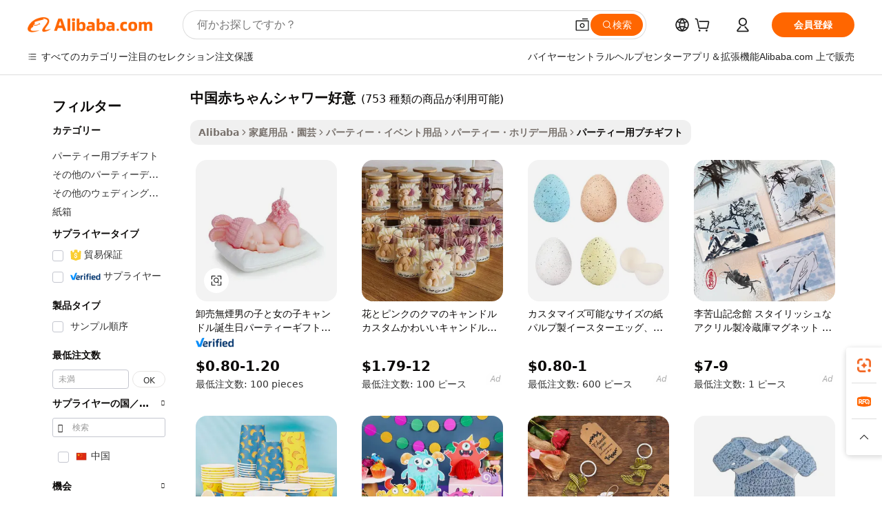

--- FILE ---
content_type: text/html;charset=UTF-8
request_url: https://japanese.alibaba.com/g/chinese-baby-shower-favors.html
body_size: 190245
content:

<!-- screen_content -->

    <!-- tangram:5410 begin-->
    <!-- tangram:529998 begin-->
    
<!DOCTYPE html>
<html lang="ja" dir="ltr">
  <head>
        <script>
      window.__BB = {
        scene: window.__bb_scene || 'traffic-free-goods'
      };
      window.__BB.BB_CWV_IGNORE = {
          lcp_element: ['#icbu-buyer-pc-top-banner'],
          lcp_url: [],
        };
      window._timing = {}
      window._timing.first_start = Date.now();
      window.needLoginInspiration = Boolean(false);
      // 变量用于标记页面首次可见时间
      let firstVisibleTime = null;
      if (typeof document.hidden !== 'undefined') {
        // 页面首次加载时直接统计
        if (!document.hidden) {
          firstVisibleTime = Date.now();
          window.__BB_timex = 1
        } else {
          // 页面不可见时监听 visibilitychange 事件
          document.addEventListener('visibilitychange', () => {
            if (!document.hidden) {
              firstVisibleTime = Date.now();
              window.__BB_timex = firstVisibleTime - window.performance.timing.navigationStart
              window.__BB.firstVisibleTime = window.__BB_timex
              console.log("Page became visible after "+ window.__BB_timex + " ms");
            }
          }, { once: true });  // 确保只触发一次
        }
      } else {
        console.warn('Page Visibility API is not supported in this browser.');
      }
    </script>
        <meta name="data-spm" content="a2700">
        <meta name="aplus-xplug" content="NONE">
        <meta name="aplus-icbu-disable-umid" content="1">
        <meta name="google-translate-customization" content="9de59014edaf3b99-22e1cf3b5ca21786-g00bb439a5e9e5f8f-f">
    <meta name="yandex-verification" content="25a76ba8e4443bb3" />
    <meta name="msvalidate.01" content="E3FBF0E89B724C30844BF17C59608E8F" />
    <meta name="viewport" content="width=device-width, initial-scale=1.0, maximum-scale=5.0, user-scalable=yes">
        <link rel="preconnect" href="https://s.alicdn.com/" crossorigin>
    <link rel="dns-prefetch" href="https://s.alicdn.com">
                        <link rel="preload" href="https://s.alicdn.com/@g/alilog/??aplus_plugin_icbufront/index.js,mlog/aplus_v2.js" as="script">
        <link rel="preload" href="https://s.alicdn.com/@img/imgextra/i2/O1CN0153JdbU26g4bILVOyC_!!6000000007690-2-tps-418-58.png" as="image">
        <script>
            window.__APLUS_ABRATE__ = {
        perf_group: 'base64cached',
        scene: "traffic-free-goods",
      };
    </script>
    <meta name="aplus-mmstat-timeout" content="15000">
        <meta content="text/html; charset=utf-8" http-equiv="Content-Type">
          <title>思い出に残るお祝いに最適なユニークなパーティーの記念品 -  中国赤ちゃんシャワー好意  でイベントの魅力を高めましょう</title>
      <meta name="keywords" content="baby shower,baby shower decoration,baby shower gift">
      <meta name="description" content="お祝いを盛り上げる、ゲストを魅了する高級中国赤ちゃんシャワー好意。どんなイベントでも、魅力的な雰囲気を演出し、思い出に残る体験を作り出すのに最適です。">
            <meta name="pagetiming-rate" content="9">
      <meta name="pagetiming-resource-rate" content="4">
                    <link rel="canonical" href="https://japanese.alibaba.com/g/chinese-baby-shower-favors.html">
                              <link rel="alternate" hreflang="fr" href="https://french.alibaba.com/g/chinese-baby-shower-favors.html">
                  <link rel="alternate" hreflang="de" href="https://german.alibaba.com/g/chinese-baby-shower-favors.html">
                  <link rel="alternate" hreflang="pt" href="https://portuguese.alibaba.com/g/chinese-baby-shower-favors.html">
                  <link rel="alternate" hreflang="it" href="https://italian.alibaba.com/g/chinese-baby-shower-favors.html">
                  <link rel="alternate" hreflang="es" href="https://spanish.alibaba.com/g/chinese-baby-shower-favors.html">
                  <link rel="alternate" hreflang="ru" href="https://russian.alibaba.com/g/chinese-baby-shower-favors.html">
                  <link rel="alternate" hreflang="ko" href="https://korean.alibaba.com/g/chinese-baby-shower-favors.html">
                  <link rel="alternate" hreflang="ar" href="https://arabic.alibaba.com/g/chinese-baby-shower-favors.html">
                  <link rel="alternate" hreflang="ja" href="https://japanese.alibaba.com/g/chinese-baby-shower-favors.html">
                  <link rel="alternate" hreflang="tr" href="https://turkish.alibaba.com/g/chinese-baby-shower-favors.html">
                  <link rel="alternate" hreflang="th" href="https://thai.alibaba.com/g/chinese-baby-shower-favors.html">
                  <link rel="alternate" hreflang="vi" href="https://vietnamese.alibaba.com/g/chinese-baby-shower-favors.html">
                  <link rel="alternate" hreflang="nl" href="https://dutch.alibaba.com/g/chinese-baby-shower-favors.html">
                  <link rel="alternate" hreflang="he" href="https://hebrew.alibaba.com/g/chinese-baby-shower-favors.html">
                  <link rel="alternate" hreflang="id" href="https://indonesian.alibaba.com/g/chinese-baby-shower-favors.html">
                  <link rel="alternate" hreflang="hi" href="https://hindi.alibaba.com/g/chinese-baby-shower-favors.html">
                  <link rel="alternate" hreflang="en" href="https://www.alibaba.com/showroom/chinese-baby-shower-favors.html">
                  <link rel="alternate" hreflang="zh" href="https://chinese.alibaba.com/g/chinese-baby-shower-favors.html">
                  <link rel="alternate" hreflang="x-default" href="https://www.alibaba.com/showroom/chinese-baby-shower-favors.html">
                                        <script>
      // Aplus 配置自动打点
      var queue = window.goldlog_queue || (window.goldlog_queue = []);
      var tags = ["button", "a", "div", "span", "i", "svg", "input", "li", "tr"];
      queue.push(
        {
          action: 'goldlog.appendMetaInfo',
          arguments: [
            'aplus-auto-exp',
            [
              {
                logkey: '/sc.ug_msite.new_product_exp',
                cssSelector: '[data-spm-exp]',
                props: ["data-spm-exp"],
              },
              {
                logkey: '/sc.ug_pc.seolist_product_exp',
                cssSelector: '.traffic-card-gallery',
                props: ["data-spm-exp"],
              }
            ]
          ]
        }
      )
      queue.push({
        action: 'goldlog.setMetaInfo',
        arguments: ['aplus-auto-clk', JSON.stringify(tags.map(tag =>({
          "logkey": "/sc.ug_msite.new_product_clk",
          tag,
          "filter": "data-spm-clk",
          "props": ["data-spm-clk"]
        })))],
      });
    </script>
  </head>
  <div id="icbu-header"><div id="the-new-header" data-version="4.4.0" data-tnh-auto-exp="tnh-expose" data-scenes="search-products" style="position: relative;background-color: #fff;border-bottom: 1px solid #ddd;box-sizing: border-box; font-family:Inter,SF Pro Text,Roboto,Helvetica Neue,Helvetica,Tahoma,Arial,PingFang SC,Microsoft YaHei;"><div style="display: flex;align-items:center;height: 72px;min-width: 1200px;max-width: 1580px;margin: 0 auto;padding: 0 40px;box-sizing: border-box;"><img style="height: 29px; width: 209px;" src="https://s.alicdn.com/@img/imgextra/i2/O1CN0153JdbU26g4bILVOyC_!!6000000007690-2-tps-418-58.png" alt="" /></div><div style="min-width: 1200px;max-width: 1580px;margin: 0 auto;overflow: hidden;font-size: 14px;display: flex;justify-content: space-between;padding: 0 40px;box-sizing: border-box;"><div style="display: flex; align-items: center; justify-content: space-between"><div style="position: relative; height: 36px; padding: 0 28px 0 20px">All categories</div><div style="position: relative; height: 36px; padding-right: 28px">Featured selections</div><div style="position: relative; height: 36px">Trade Assurance</div></div><div style="display: flex; align-items: center; justify-content: space-between"><div style="position: relative; height: 36px; padding-right: 28px">Buyer Central</div><div style="position: relative; height: 36px; padding-right: 28px">Help Center</div><div style="position: relative; height: 36px; padding-right: 28px">Get the app</div><div style="position: relative; height: 36px">Become a supplier</div></div></div></div></div></div>
  <body data-spm="7724857" style="min-height: calc(100vh + 1px)"><script 
id="beacon-aplus"   
src="//s.alicdn.com/@g/alilog/??aplus_plugin_icbufront/index.js,mlog/aplus_v2.js"
exparams="aplus=async&userid=&aplus&ali_beacon_id=&ali_apache_id=&ali_apache_track=&ali_apache_tracktmp=&eagleeye_traceid=2103070b17685961938165351e1135&ip=18%2e219%2e68%2e36&dmtrack_c={ali%5fresin%5ftrace%3dse%5frst%3dnull%7csp%5fviewtype%3dY%7cset%3d3%7cser%3d1007%7cpageId%3d972d621e3b1242989c302a0d2caa3afd%7cm%5fpageid%3dnull%7cpvmi%3dc993e145707e4ba8905216c08e4147e6%7csek%5fsepd%3d%25E4%25B8%25AD%25E5%259B%25BD%25E8%25B5%25A4%25E3%2581%25A1%25E3%2582%2583%25E3%2582%2593%25E3%2582%25B7%25E3%2583%25A3%25E3%2583%25AF%25E3%2583%25BC%25E5%25A5%25BD%25E6%2584%258F%7csek%3dchinese%2bbaby%2bshower%2bfavors%7cse%5fpn%3d1%7cp4pid%3d052a6b59%2d74c7%2d4094%2d8bbf%2d06e30c165d19%7csclkid%3dnull%7cforecast%5fpost%5fcate%3dnull%7cseo%5fnew%5fuser%5fflag%3dfalse%7ccategoryId%3d201598903%7cseo%5fsearch%5fmodel%5fupgrade%5fv2%3d2025070801%7cseo%5fmodule%5fcard%5f20240624%3d202406242%7clong%5ftext%5fgoogle%5ftranslate%5fv2%3d2407142%7cseo%5fcontent%5ftd%5fbottom%5ftext%5fupdate%5fkey%3d2025070801%7cseo%5fsearch%5fmodel%5fupgrade%5fv3%3d2025072201%7cdamo%5falt%5freplace%3d2485818%7cseo%5fsearch%5fmodel%5fmulti%5fupgrade%5fv3%3d2025081101%7cwap%5fcross%3d2007659%7cwap%5fcs%5faction%3d2005494%7cAPP%5fVisitor%5fActive%3d26705%7cseo%5fshowroom%5fgoods%5fmix%3d2005244%7cseo%5fdefault%5fcached%5flong%5ftext%5ffrom%5fnew%5fkeyword%5fstep%3d2024122502%7cshowroom%5fgeneral%5ftemplate%3d2005292%7cwap%5fcs%5ftext%3dnull%7cstructured%5fdata%3d2025052702%7cseo%5fmulti%5fstyle%5ftext%5fupdate%3d2511181%7cpc%5fnew%5fheader%3dnull%7cseo%5fmeta%5fcate%5ftemplate%5fv1%3d2025042401%7cseo%5fmeta%5ftd%5fsearch%5fkeyword%5fstep%5fv1%3d2025040999%7cshowroom%5fft%5flong%5ftext%5fbaks%3d80802%7cseo%5ffirstcache%3d2025121601%7cAPP%5fGrowing%5fBuyer%5fHigh%5fIntent%5fActive%3d25488%7cshowroom%5fpc%5fv2019%3d2104%7cAPP%5fProspecting%5fBuyer%3d26712%7ccache%5fcontrol%3dnull%7cAPP%5fChurned%5fCore%5fBuyer%3d25461%7cseo%5fdefault%5fcached%5flong%5ftext%5fstep%3d24110802%7camp%5flighthouse%5fscore%5fimage%3d19657%7cseo%5fft%5ftranslate%5fgemini%3d25012003%7cwap%5fnode%5fssr%3d2015725%7cdataphant%5fopen%3d27030%7clongtext%5fmulti%5fstyle%5fexpand%5frussian%3d2510142%7cseo%5flongtext%5fgoogle%5fdata%5fsection%3d25021702%7cindustry%5fpopular%5ffloor%3dnull%7cwap%5fad%5fgoods%5fproduct%5finterval%3dnull%7cseo%5fgoods%5fbootom%5fwholesale%5flink%3dnull%7cseo%5fkeyword%5faatest%3d12%7cseo%5fmiddle%5fwholesale%5flink%3dnull%7cft%5flong%5ftext%5fenpand%5fstep2%3d121602%7cseo%5fft%5flongtext%5fexpand%5fstep3%3d25012102%7cseo%5fwap%5fheadercard%3d2006288%7cAPP%5fChurned%5fInactive%5fVisitor%3d25497%7cAPP%5fGrowing%5fBuyer%5fHigh%5fIntent%5fInactive%3d25484%7cseo%5fmeta%5ftd%5fmulti%5fkey%3d2025061801%7ctop%5frecommend%5f20250120%3d202501201%7clongtext%5fmulti%5fstyle%5fexpand%5ffrench%5fcopy%3d25091802%7clongtext%5fmulti%5fstyle%5fexpand%5ffrench%5fcopy%5fcopy%3d25092502%7clong%5ftext%5fpaa%3d2020801%7cseo%5ffloor%5fexp%3dnull%7cseo%5fshowroom%5falgo%5flink%3d17764%7cseo%5fmeta%5ftd%5faib%5fgeneral%5fkey%3d2025091901%7ccountry%5findustry%3d202311033%7cpc%5ffree%5fswitchtosearch%3d2020529%7cshowroom%5fft%5flong%5ftext%5fenpand%5fstep1%3d101102%7cseo%5fshowroom%5fnorel%3dnull%7cplp%5fstyle%5f25%5fpc%3d202505222%7cseo%5fggs%5flayer%3d10010%7cquery%5fmutil%5flang%5ftranslate%3d2025060300%7cAPP%5fChurned%5fBuyer%3d25468%7cstream%5frender%5fperf%5fopt%3d2309181%7cwap%5fgoods%3d2007383%7cseo%5fshowroom%5fsimilar%5f20240614%3d202406142%7cchinese%5fopen%3d6307%7cquery%5fgpt%5ftranslate%3d20240820%7cad%5fproduct%5finterval%3dnull%7camp%5fto%5fpwa%3d2007359%7cplp%5faib%5fmulti%5fai%5fmeta%3d20250401%7cwap%5fsupplier%5fcontent%3dnull%7cpc%5ffree%5frefactoring%3d20220315%7cAPP%5fGrowing%5fBuyer%5fInactive%3d25473%7csso%5foem%5ffloor%3dnull%7cseo%5fpc%5fnew%5fview%5f20240807%3d202408072%7cseo%5fbottom%5ftext%5fentity%5fkey%5fcopy%3d2025062400%7cstream%5frender%3d433763%7cseo%5fmodule%5fcard%5f20240424%3d202404241%7cseo%5ftitle%5freplace%5f20191226%3d5841%7clongtext%5fmulti%5fstyle%5fexpand%3d25090802%7cgoogleweblight%3d6516%7clighthouse%5fbase64%3d2005760%7cseo%5fsearch%5fen%5fsearch%5ftype%3d2025112400%7cAPP%5fProspecting%5fBuyer%5fActive%3d26714%7cad%5fgoods%5fproduct%5finterval%3dnull%7cseo%5fbottom%5fdeep%5fextend%5fkw%5fkey%3d2025071101%7clongtext%5fmulti%5fstyle%5fexpand%5fturkish%3d25102801%7cilink%5fuv%3d20240911%7cwap%5flist%5fwakeup%3d2005832%7ctpp%5fcrosslink%5fpc%3d20205311%7cseo%5ftop%5fbooth%3d18501%7cAPP%5fGrowing%5fBuyer%5fLess%5fActive%3d25472%7cseo%5fsearch%5fmodel%5fupgrade%5frank%3d2025092401%7cgoodslayer%3d7977%7cft%5flong%5ftext%5ftranslate%5fexpand%5fstep1%3d24110802%7cseo%5fheaderstyle%5ftraffic%5fkey%5fv1%3d2025072100%7ccrosslink%5fswitch%3d2008141%7cp4p%5foutline%3d20240328%7cseo%5fmeta%5ftd%5faib%5fv2%5fkey%3d2025091801%7crts%5fmulti%3d2008404%7cseo%5fad%5foptimization%5fkey%5fv2%3d2025072301%7cAPP%5fVisitor%5fLess%5fActive%3d26698%7cplp%5fstyle%5f25%3d202505192%7ccdn%5fvm%3d2007368%7cwap%5fad%5fproduct%5finterval%3dnull%7cseo%5fsearch%5fmodel%5fmulti%5fupgrade%5frank%3d2025092401%7cpc%5fcard%5fshare%3d2025081201%7cAPP%5fGrowing%5fBuyer%5fHigh%5fIntent%5fLess%5fActive%3d25480%7cgoods%5ftitle%5fsubstitute%3d9618%7cwap%5fscreen%5fexp%3d2025081400%7creact%5fheader%5ftest%3d202502182%7cpc%5fcs%5fcolor%3dnull%7cshowroom%5fft%5flong%5ftext%5ftest%3d72502%7cone%5ftap%5flogin%5fABTest%3d202308153%7cseo%5fhyh%5fshow%5ftags%3dnull%7cplp%5fstructured%5fdata%3d2508182%7cguide%5fdelete%3d2008526%7cseo%5findustry%5ftemplate%3dnull%7cseo%5fmeta%5ftd%5fmulti%5fes%5fkey%3d2025073101%7cseo%5fshowroom%5fdata%5fmix%3d19888%7csso%5ftop%5franking%5ffloor%3d20031%7cseo%5ftd%5fdeep%5fupgrade%5fkey%5fv3%3d2025081101%7cwap%5fue%5fone%3d2025111401%7cshowroom%5fto%5frts%5flink%3d2008480%7ccountrysearch%5ftest%3dnull%7cshowroom%5flist%5fnew%5farrival%3d2811002%7cchannel%5famp%5fto%5fpwa%3dnull%7cseo%5fmulti%5fstyles%5flong%5ftext%3d2503172%7cseo%5fmeta%5ftext%5fmutli%5fcate%5ftemplate%5fv1%3d2025080801%7cseo%5fdefault%5fcached%5fmutil%5flong%5ftext%5fstep%3d24110436%7cseo%5faction%5fpoint%5ftype%3d22823%7cseo%5faib%5ftd%5flaunch%5f20240828%5fcopy%3d202408282%7cseo%5fshowroom%5fwholesale%5flink%3dnull%7cseo%5fperf%5fimprove%3d2023999%7cseo%5fwap%5flist%5fbounce%5f01%3d2063%7cseo%5fwap%5flist%5fbounce%5f02%3d2128%7cAPP%5fGrowing%5fBuyer%5fActive%3d25492%7cvideolayer%3dnull%7cvideo%5fplay%3dnull%7cAPP%5fChurned%5fMember%5fInactive%3d25501%7cseo%5fgoogle%5fnew%5fstruct%3d438326%7cicbu%5falgo%5fp4p%5fseo%5fad%3d2025072301%7ctpp%5ftrace%3dseoKeyword%2dseoKeyword%5fv3%2dproduct%2dPRODUCT%5fFAIL}&pageid=12db4424210339c91768596193&hn=ensearchweb033003057201%2erg%2dus%2deast%2eus68&asid=AQAAAADhomppD6rYDgAAAADRcR0dFNP2+A==&treq=&tres=" async>
</script>
            <style>body{background-color:white;}.no-scrollbar.il-sticky.il-top-0.il-max-h-\[100vh\].il-w-\[200px\].il-flex-shrink-0.il-flex-grow-0.il-overflow-y-scroll{background-color:#FFF;padding-left:12px}</style>
                    <!-- tangram:530006 begin-->
<!--  -->
 <style>
   @keyframes il-spin {
     to {
       transform: rotate(360deg);
     }
   }
   @keyframes il-pulse {
     50% {
       opacity: 0.5;
     }
   }
   .traffic-card-gallery {display: flex;position: relative;flex-direction: column;justify-content: flex-start;border-radius: 0.5rem;background-color: #fff;padding: 0.5rem 0.5rem 1rem;overflow: hidden;font-size: 0.75rem;line-height: 1rem;}
   .traffic-card-list {display: flex;position: relative;flex-direction: row;justify-content: flex-start;border-bottom-width: 1px;background-color: #fff;padding: 1rem;height: 292px;overflow: hidden;font-size: 0.75rem;line-height: 1rem;}
   .product-price {
     b {
       font-size: 22px;
     }
   }
   .skel-loading {
       animation: il-pulse 2s cubic-bezier(0.4, 0, 0.6, 1) infinite;background-color: hsl(60, 4.8%, 95.9%);
   }
 </style>
<div id="first-cached-card">
  <div style="box-sizing:border-box;display: flex;position: absolute;left: 0;right: 0;margin: 0 auto;z-index: 1;min-width: 1200px;max-width: 1580px;padding: 0.75rem 3.25rem 0;pointer-events: none;">
    <!--页面左侧区域-->
    <div style="width: 200px;padding-top: 1rem;padding-left:12px; background-color: #fff;border-radius: 0.25rem">
      <div class="skel-loading" style="height: 1.5rem;width: 50%;border-radius: 0.25rem;"></div>
      <div style="margin-top: 1rem;margin-bottom: 1rem;">
        <div class="skel-loading" style="height: 1rem;width: calc(100% * 5 / 6);"></div>
        <div
          class="skel-loading"
          style="margin-top: 1rem;height: 1rem;width: calc(100% * 8 / 12);"
        ></div>
        <div class="skel-loading" style="margin-top: 1rem;height: 1rem;width: 75%;"></div>
        <div
          class="skel-loading"
          style="margin-top: 1rem;height: 1rem;width: calc(100% * 7 / 12);"
        ></div>
      </div>
      <div class="skel-loading" style="height: 1.5rem;width: 50%;border-radius: 0.25rem;"></div>
      <div style="margin-top: 1rem;margin-bottom: 1rem;">
        <div class="skel-loading" style="height: 1rem;width: calc(100% * 5 / 6);"></div>
        <div
          class="skel-loading"
          style="margin-top: 1rem;height: 1rem;width: calc(100% * 8 / 12);"
        ></div>
        <div class="skel-loading" style="margin-top: 1rem;height: 1rem;width: 75%;"></div>
        <div
          class="skel-loading"
          style="margin-top: 1rem;height: 1rem;width: calc(100% * 7 / 12);"
        ></div>
      </div>
      <div class="skel-loading" style="height: 1.5rem;width: 50%;border-radius: 0.25rem;"></div>
      <div style="margin-top: 1rem;margin-bottom: 1rem;">
        <div class="skel-loading" style="height: 1rem;width: calc(100% * 5 / 6);"></div>
        <div
          class="skel-loading"
          style="margin-top: 1rem;height: 1rem;width: calc(100% * 8 / 12);"
        ></div>
        <div class="skel-loading" style="margin-top: 1rem;height: 1rem;width: 75%;"></div>
        <div
          class="skel-loading"
          style="margin-top: 1rem;height: 1rem;width: calc(100% * 7 / 12);"
        ></div>
      </div>
      <div class="skel-loading" style="height: 1.5rem;width: 50%;border-radius: 0.25rem;"></div>
      <div style="margin-top: 1rem;margin-bottom: 1rem;">
        <div class="skel-loading" style="height: 1rem;width: calc(100% * 5 / 6);"></div>
        <div
          class="skel-loading"
          style="margin-top: 1rem;height: 1rem;width: calc(100% * 8 / 12);"
        ></div>
        <div class="skel-loading" style="margin-top: 1rem;height: 1rem;width: 75%;"></div>
        <div
          class="skel-loading"
          style="margin-top: 1rem;height: 1rem;width: calc(100% * 7 / 12);"
        ></div>
      </div>
      <div class="skel-loading" style="height: 1.5rem;width: 50%;border-radius: 0.25rem;"></div>
      <div style="margin-top: 1rem;margin-bottom: 1rem;">
        <div class="skel-loading" style="height: 1rem;width: calc(100% * 5 / 6);"></div>
        <div
          class="skel-loading"
          style="margin-top: 1rem;height: 1rem;width: calc(100% * 8 / 12);"
        ></div>
        <div class="skel-loading" style="margin-top: 1rem;height: 1rem;width: 75%;"></div>
        <div
          class="skel-loading"
          style="margin-top: 1rem;height: 1rem;width: calc(100% * 7 / 12);"
        ></div>
      </div>
      <div class="skel-loading" style="height: 1.5rem;width: 50%;border-radius: 0.25rem;"></div>
      <div style="margin-top: 1rem;margin-bottom: 1rem;">
        <div class="skel-loading" style="height: 1rem;width: calc(100% * 5 / 6);"></div>
        <div
          class="skel-loading"
          style="margin-top: 1rem;height: 1rem;width: calc(100% * 8 / 12);"
        ></div>
        <div class="skel-loading" style="margin-top: 1rem;height: 1rem;width: 75%;"></div>
        <div
          class="skel-loading"
          style="margin-top: 1rem;height: 1rem;width: calc(100% * 7 / 12);"
        ></div>
      </div>
    </div>
    <!--页面主体区域-->
    <div style="flex: 1 1 0%; overflow: hidden;padding: 0.5rem 0.5rem 0.5rem 1.5rem">
      <div style="height: 1.25rem;margin-bottom: 1rem;"></div>
      <!-- keywords -->
      <div style="margin-bottom: 1rem;height: 1.75rem;font-weight: 700;font-size: 1.25rem;line-height: 1.75rem;"></div>
      <!-- longtext -->
            <div style="width: calc(25% - 0.9rem);pointer-events: auto">
        <div class="traffic-card-gallery">
          <!-- ProductImage -->
          <a href="//www.alibaba.com/product-detail/Wholesale-Smokeless-Baby-Boy-and-Girl_60819236188.html?from=SEO" target="_blank" style="position: relative;margin-bottom: 0.5rem;aspect-ratio: 1;overflow: hidden;border-radius: 0.5rem;">
            <div style="display: flex; overflow: hidden">
              <div style="position: relative;margin: 0;width: 100%;min-width: 0;flex-shrink: 0;flex-grow: 0;flex-basis: 100%;padding: 0;">
                <img style="position: relative; aspect-ratio: 1; width: 100%" src="[data-uri]" loading="eager" />
                <div style="position: absolute;left: 0;bottom: 0;right: 0;top: 0;background-color: #000;opacity: 0.05;"></div>
              </div>
            </div>
          </a>
          <div style="display: flex;flex: 1 1 0%;flex-direction: column;justify-content: space-between;">
            <div>
              <a class="skel-loading" style="margin-top: 0.5rem;display:inline-block;width:100%;height:1rem;" href="//www.alibaba.com/product-detail/Wholesale-Smokeless-Baby-Boy-and-Girl_60819236188.html" target="_blank"></a>
              <a class="skel-loading" style="margin-top: 0.125rem;display:inline-block;width:100%;height:1rem;" href="//www.alibaba.com/product-detail/Wholesale-Smokeless-Baby-Boy-and-Girl_60819236188.html" target="_blank"></a>
              <div class="skel-loading" style="margin-top: 0.25rem;height:1.625rem;width:75%"></div>
              <div class="skel-loading" style="margin-top: 0.5rem;height: 1rem;width:50%"></div>
              <div class="skel-loading" style="margin-top:0.25rem;height:1rem;width:25%"></div>
            </div>
          </div>

        </div>
      </div>

    </div>
  </div>
</div>
<!-- tangram:530006 end-->
            <style>.component-left-filter-callback{display:flex;position:relative;margin-top:10px;height:1200px}.component-left-filter-callback img{width:200px}.component-left-filter-callback i{position:absolute;top:5%;left:50%}.related-search-wrapper{padding:.5rem;--tw-bg-opacity: 1;background-color:#fff;background-color:rgba(255,255,255,var(--tw-bg-opacity, 1));border-width:1px;border-color:var(--input)}.related-search-wrapper .related-search-box{margin:12px 16px}.related-search-wrapper .related-search-box .related-search-title{display:inline;float:start;color:#666;word-wrap:break-word;margin-right:12px;width:13%}.related-search-wrapper .related-search-box .related-search-content{display:flex;flex-wrap:wrap}.related-search-wrapper .related-search-box .related-search-content .related-search-link{margin-right:12px;width:23%;overflow:hidden;color:#666;text-overflow:ellipsis;white-space:nowrap}.product-title img{margin-right:.5rem;display:inline-block;height:1rem;vertical-align:sub}.product-price b{font-size:22px}.similar-icon{position:absolute;bottom:12px;z-index:2;right:12px}.rfq-card{display:inline-block;position:relative;box-sizing:border-box;margin-bottom:36px}.rfq-card .rfq-card-content{display:flex;position:relative;flex-direction:column;align-items:flex-start;background-size:cover;background-color:#fff;padding:12px;width:100%;height:100%}.rfq-card .rfq-card-content .rfq-card-icon{margin-top:50px}.rfq-card .rfq-card-content .rfq-card-icon img{width:45px}.rfq-card .rfq-card-content .rfq-card-top-title{margin-top:14px;color:#222;font-weight:400;font-size:16px}.rfq-card .rfq-card-content .rfq-card-title{margin-top:24px;color:#333;font-weight:800;font-size:20px}.rfq-card .rfq-card-content .rfq-card-input-box{margin-top:24px;width:100%}.rfq-card .rfq-card-content .rfq-card-input-box textarea{box-sizing:border-box;border:1px solid #ddd;border-radius:4px;background-color:#fff;padding:9px 12px;width:100%;height:88px;resize:none;color:#666;font-weight:400;font-size:13px;font-family:inherit}.rfq-card .rfq-card-content .rfq-card-button{margin-top:24px;border:1px solid #666;border-radius:16px;background-color:#fff;width:67%;color:#000;font-weight:700;font-size:14px;line-height:30px;text-align:center}[data-modulename^=ProductList-] div{contain-intrinsic-size:auto 500px}.traffic-card-gallery:hover{--tw-shadow: 0px 2px 6px 2px rgba(0,0,0,.12157);--tw-shadow-colored: 0px 2px 6px 2px var(--tw-shadow-color);box-shadow:0 0 #0000,0 0 #0000,0 2px 6px 2px #0000001f;box-shadow:var(--tw-ring-offset-shadow, 0 0 rgba(0,0,0,0)),var(--tw-ring-shadow, 0 0 rgba(0,0,0,0)),var(--tw-shadow);z-index:10}.traffic-card-gallery{position:relative;display:flex;flex-direction:column;justify-content:flex-start;overflow:hidden;border-radius:.75rem;--tw-bg-opacity: 1;background-color:#fff;background-color:rgba(255,255,255,var(--tw-bg-opacity, 1));padding:.5rem;font-size:.75rem;line-height:1rem}.traffic-card-list{position:relative;display:flex;height:292px;flex-direction:row;justify-content:flex-start;overflow:hidden;border-bottom-width:1px;--tw-bg-opacity: 1;background-color:#fff;background-color:rgba(255,255,255,var(--tw-bg-opacity, 1));padding:1rem;font-size:.75rem;line-height:1rem}.traffic-card-g-industry:hover{--tw-shadow: 0 0 10px rgba(0,0,0,.1);--tw-shadow-colored: 0 0 10px var(--tw-shadow-color);box-shadow:0 0 #0000,0 0 #0000,0 0 10px #0000001a;box-shadow:var(--tw-ring-offset-shadow, 0 0 rgba(0,0,0,0)),var(--tw-ring-shadow, 0 0 rgba(0,0,0,0)),var(--tw-shadow)}.traffic-card-g-industry{position:relative;border-radius:var(--radius);--tw-bg-opacity: 1;background-color:#fff;background-color:rgba(255,255,255,var(--tw-bg-opacity, 1));padding:1.25rem .75rem .75rem;font-size:.875rem;line-height:1.25rem}.module-filter-section-wrapper{max-height:none!important;overflow-x:hidden}*,:before,:after{--tw-border-spacing-x: 0;--tw-border-spacing-y: 0;--tw-translate-x: 0;--tw-translate-y: 0;--tw-rotate: 0;--tw-skew-x: 0;--tw-skew-y: 0;--tw-scale-x: 1;--tw-scale-y: 1;--tw-pan-x: ;--tw-pan-y: ;--tw-pinch-zoom: ;--tw-scroll-snap-strictness: proximity;--tw-gradient-from-position: ;--tw-gradient-via-position: ;--tw-gradient-to-position: ;--tw-ordinal: ;--tw-slashed-zero: ;--tw-numeric-figure: ;--tw-numeric-spacing: ;--tw-numeric-fraction: ;--tw-ring-inset: ;--tw-ring-offset-width: 0px;--tw-ring-offset-color: #fff;--tw-ring-color: rgba(59, 130, 246, .5);--tw-ring-offset-shadow: 0 0 rgba(0,0,0,0);--tw-ring-shadow: 0 0 rgba(0,0,0,0);--tw-shadow: 0 0 rgba(0,0,0,0);--tw-shadow-colored: 0 0 rgba(0,0,0,0);--tw-blur: ;--tw-brightness: ;--tw-contrast: ;--tw-grayscale: ;--tw-hue-rotate: ;--tw-invert: ;--tw-saturate: ;--tw-sepia: ;--tw-drop-shadow: ;--tw-backdrop-blur: ;--tw-backdrop-brightness: ;--tw-backdrop-contrast: ;--tw-backdrop-grayscale: ;--tw-backdrop-hue-rotate: ;--tw-backdrop-invert: ;--tw-backdrop-opacity: ;--tw-backdrop-saturate: ;--tw-backdrop-sepia: ;--tw-contain-size: ;--tw-contain-layout: ;--tw-contain-paint: ;--tw-contain-style: }::backdrop{--tw-border-spacing-x: 0;--tw-border-spacing-y: 0;--tw-translate-x: 0;--tw-translate-y: 0;--tw-rotate: 0;--tw-skew-x: 0;--tw-skew-y: 0;--tw-scale-x: 1;--tw-scale-y: 1;--tw-pan-x: ;--tw-pan-y: ;--tw-pinch-zoom: ;--tw-scroll-snap-strictness: proximity;--tw-gradient-from-position: ;--tw-gradient-via-position: ;--tw-gradient-to-position: ;--tw-ordinal: ;--tw-slashed-zero: ;--tw-numeric-figure: ;--tw-numeric-spacing: ;--tw-numeric-fraction: ;--tw-ring-inset: ;--tw-ring-offset-width: 0px;--tw-ring-offset-color: #fff;--tw-ring-color: rgba(59, 130, 246, .5);--tw-ring-offset-shadow: 0 0 rgba(0,0,0,0);--tw-ring-shadow: 0 0 rgba(0,0,0,0);--tw-shadow: 0 0 rgba(0,0,0,0);--tw-shadow-colored: 0 0 rgba(0,0,0,0);--tw-blur: ;--tw-brightness: ;--tw-contrast: ;--tw-grayscale: ;--tw-hue-rotate: ;--tw-invert: ;--tw-saturate: ;--tw-sepia: ;--tw-drop-shadow: ;--tw-backdrop-blur: ;--tw-backdrop-brightness: ;--tw-backdrop-contrast: ;--tw-backdrop-grayscale: ;--tw-backdrop-hue-rotate: ;--tw-backdrop-invert: ;--tw-backdrop-opacity: ;--tw-backdrop-saturate: ;--tw-backdrop-sepia: ;--tw-contain-size: ;--tw-contain-layout: ;--tw-contain-paint: ;--tw-contain-style: }*,:before,:after{box-sizing:border-box;border-width:0;border-style:solid;border-color:#e5e7eb}:before,:after{--tw-content: ""}html,:host{line-height:1.5;-webkit-text-size-adjust:100%;-moz-tab-size:4;-o-tab-size:4;tab-size:4;font-family:ui-sans-serif,system-ui,-apple-system,Segoe UI,Roboto,Ubuntu,Cantarell,Noto Sans,sans-serif,"Apple Color Emoji","Segoe UI Emoji",Segoe UI Symbol,"Noto Color Emoji";font-feature-settings:normal;font-variation-settings:normal;-webkit-tap-highlight-color:transparent}body{margin:0;line-height:inherit}hr{height:0;color:inherit;border-top-width:1px}abbr:where([title]){text-decoration:underline;-webkit-text-decoration:underline dotted;text-decoration:underline dotted}h1,h2,h3,h4,h5,h6{font-size:inherit;font-weight:inherit}a{color:inherit;text-decoration:inherit}b,strong{font-weight:bolder}code,kbd,samp,pre{font-family:ui-monospace,SFMono-Regular,Menlo,Monaco,Consolas,Liberation Mono,Courier New,monospace;font-feature-settings:normal;font-variation-settings:normal;font-size:1em}small{font-size:80%}sub,sup{font-size:75%;line-height:0;position:relative;vertical-align:baseline}sub{bottom:-.25em}sup{top:-.5em}table{text-indent:0;border-color:inherit;border-collapse:collapse}button,input,optgroup,select,textarea{font-family:inherit;font-feature-settings:inherit;font-variation-settings:inherit;font-size:100%;font-weight:inherit;line-height:inherit;letter-spacing:inherit;color:inherit;margin:0;padding:0}button,select{text-transform:none}button,input:where([type=button]),input:where([type=reset]),input:where([type=submit]){-webkit-appearance:button;background-color:transparent;background-image:none}:-moz-focusring{outline:auto}:-moz-ui-invalid{box-shadow:none}progress{vertical-align:baseline}::-webkit-inner-spin-button,::-webkit-outer-spin-button{height:auto}[type=search]{-webkit-appearance:textfield;outline-offset:-2px}::-webkit-search-decoration{-webkit-appearance:none}::-webkit-file-upload-button{-webkit-appearance:button;font:inherit}summary{display:list-item}blockquote,dl,dd,h1,h2,h3,h4,h5,h6,hr,figure,p,pre{margin:0}fieldset{margin:0;padding:0}legend{padding:0}ol,ul,menu{list-style:none;margin:0;padding:0}dialog{padding:0}textarea{resize:vertical}input::-moz-placeholder,textarea::-moz-placeholder{opacity:1;color:#9ca3af}input::placeholder,textarea::placeholder{opacity:1;color:#9ca3af}button,[role=button]{cursor:pointer}:disabled{cursor:default}img,svg,video,canvas,audio,iframe,embed,object{display:block;vertical-align:middle}img,video{max-width:100%;height:auto}[hidden]:where(:not([hidden=until-found])){display:none}:root{--background: hsl(0, 0%, 100%);--foreground: hsl(20, 14.3%, 4.1%);--card: hsl(0, 0%, 100%);--card-foreground: hsl(20, 14.3%, 4.1%);--popover: hsl(0, 0%, 100%);--popover-foreground: hsl(20, 14.3%, 4.1%);--primary: hsl(24, 100%, 50%);--primary-foreground: hsl(60, 9.1%, 97.8%);--secondary: hsl(60, 4.8%, 95.9%);--secondary-foreground: #333;--muted: hsl(60, 4.8%, 95.9%);--muted-foreground: hsl(25, 5.3%, 44.7%);--accent: hsl(60, 4.8%, 95.9%);--accent-foreground: hsl(24, 9.8%, 10%);--destructive: hsl(0, 84.2%, 60.2%);--destructive-foreground: hsl(60, 9.1%, 97.8%);--border: hsl(20, 5.9%, 90%);--input: hsl(20, 5.9%, 90%);--ring: hsl(24.6, 95%, 53.1%);--radius: 1rem}.dark{--background: hsl(20, 14.3%, 4.1%);--foreground: hsl(60, 9.1%, 97.8%);--card: hsl(20, 14.3%, 4.1%);--card-foreground: hsl(60, 9.1%, 97.8%);--popover: hsl(20, 14.3%, 4.1%);--popover-foreground: hsl(60, 9.1%, 97.8%);--primary: hsl(20.5, 90.2%, 48.2%);--primary-foreground: hsl(60, 9.1%, 97.8%);--secondary: hsl(12, 6.5%, 15.1%);--secondary-foreground: hsl(60, 9.1%, 97.8%);--muted: hsl(12, 6.5%, 15.1%);--muted-foreground: hsl(24, 5.4%, 63.9%);--accent: hsl(12, 6.5%, 15.1%);--accent-foreground: hsl(60, 9.1%, 97.8%);--destructive: hsl(0, 72.2%, 50.6%);--destructive-foreground: hsl(60, 9.1%, 97.8%);--border: hsl(12, 6.5%, 15.1%);--input: hsl(12, 6.5%, 15.1%);--ring: hsl(20.5, 90.2%, 48.2%)}*{border-color:#e7e5e4;border-color:var(--border)}body{background-color:#fff;background-color:var(--background);color:#0c0a09;color:var(--foreground)}.il-sr-only{position:absolute;width:1px;height:1px;padding:0;margin:-1px;overflow:hidden;clip:rect(0,0,0,0);white-space:nowrap;border-width:0}.il-invisible{visibility:hidden}.il-fixed{position:fixed}.il-absolute{position:absolute}.il-relative{position:relative}.il-sticky{position:sticky}.il-inset-0{inset:0}.il--bottom-12{bottom:-3rem}.il--top-12{top:-3rem}.il-bottom-0{bottom:0}.il-bottom-2{bottom:.5rem}.il-bottom-3{bottom:.75rem}.il-bottom-4{bottom:1rem}.il-end-0{right:0}.il-end-2{right:.5rem}.il-end-3{right:.75rem}.il-end-4{right:1rem}.il-left-0{left:0}.il-left-3{left:.75rem}.il-right-0{right:0}.il-right-2{right:.5rem}.il-right-3{right:.75rem}.il-start-0{left:0}.il-start-1\/2{left:50%}.il-start-2{left:.5rem}.il-start-3{left:.75rem}.il-start-\[50\%\]{left:50%}.il-top-0{top:0}.il-top-1\/2{top:50%}.il-top-16{top:4rem}.il-top-4{top:1rem}.il-top-\[50\%\]{top:50%}.il-z-10{z-index:10}.il-z-50{z-index:50}.il-z-\[9999\]{z-index:9999}.il-col-span-4{grid-column:span 4 / span 4}.il-m-0{margin:0}.il-m-3{margin:.75rem}.il-m-auto{margin:auto}.il-mx-auto{margin-left:auto;margin-right:auto}.il-my-3{margin-top:.75rem;margin-bottom:.75rem}.il-my-5{margin-top:1.25rem;margin-bottom:1.25rem}.il-my-auto{margin-top:auto;margin-bottom:auto}.\!il-mb-4{margin-bottom:1rem!important}.il--mt-4{margin-top:-1rem}.il-mb-0{margin-bottom:0}.il-mb-1{margin-bottom:.25rem}.il-mb-2{margin-bottom:.5rem}.il-mb-3{margin-bottom:.75rem}.il-mb-4{margin-bottom:1rem}.il-mb-5{margin-bottom:1.25rem}.il-mb-6{margin-bottom:1.5rem}.il-mb-8{margin-bottom:2rem}.il-mb-\[-0\.75rem\]{margin-bottom:-.75rem}.il-mb-\[0\.125rem\]{margin-bottom:.125rem}.il-me-1{margin-right:.25rem}.il-me-2{margin-right:.5rem}.il-me-3{margin-right:.75rem}.il-me-auto{margin-right:auto}.il-mr-1{margin-right:.25rem}.il-mr-2{margin-right:.5rem}.il-ms-1{margin-left:.25rem}.il-ms-4{margin-left:1rem}.il-ms-5{margin-left:1.25rem}.il-ms-8{margin-left:2rem}.il-ms-\[\.375rem\]{margin-left:.375rem}.il-ms-auto{margin-left:auto}.il-mt-0{margin-top:0}.il-mt-0\.5{margin-top:.125rem}.il-mt-1{margin-top:.25rem}.il-mt-2{margin-top:.5rem}.il-mt-3{margin-top:.75rem}.il-mt-4{margin-top:1rem}.il-mt-6{margin-top:1.5rem}.il-line-clamp-1{overflow:hidden;display:-webkit-box;-webkit-box-orient:vertical;-webkit-line-clamp:1}.il-line-clamp-2{overflow:hidden;display:-webkit-box;-webkit-box-orient:vertical;-webkit-line-clamp:2}.il-line-clamp-6{overflow:hidden;display:-webkit-box;-webkit-box-orient:vertical;-webkit-line-clamp:6}.il-inline-block{display:inline-block}.il-inline{display:inline}.il-flex{display:flex}.il-inline-flex{display:inline-flex}.il-grid{display:grid}.il-aspect-square{aspect-ratio:1 / 1}.il-size-5{width:1.25rem;height:1.25rem}.il-h-1{height:.25rem}.il-h-10{height:2.5rem}.il-h-11{height:2.75rem}.il-h-20{height:5rem}.il-h-24{height:6rem}.il-h-3\.5{height:.875rem}.il-h-4{height:1rem}.il-h-40{height:10rem}.il-h-6{height:1.5rem}.il-h-8{height:2rem}.il-h-9{height:2.25rem}.il-h-\[150px\]{height:150px}.il-h-\[152px\]{height:152px}.il-h-\[18\.25rem\]{height:18.25rem}.il-h-\[292px\]{height:292px}.il-h-\[600px\]{height:600px}.il-h-auto{height:auto}.il-h-fit{height:-moz-fit-content;height:fit-content}.il-h-full{height:100%}.il-h-screen{height:100vh}.il-max-h-\[100vh\]{max-height:100vh}.il-w-1\/2{width:50%}.il-w-10{width:2.5rem}.il-w-10\/12{width:83.333333%}.il-w-4{width:1rem}.il-w-6{width:1.5rem}.il-w-64{width:16rem}.il-w-7\/12{width:58.333333%}.il-w-72{width:18rem}.il-w-8{width:2rem}.il-w-8\/12{width:66.666667%}.il-w-9{width:2.25rem}.il-w-9\/12{width:75%}.il-w-\[200px\]{width:200px}.il-w-\[84px\]{width:84px}.il-w-fit{width:-moz-fit-content;width:fit-content}.il-w-full{width:100%}.il-w-screen{width:100vw}.il-min-w-0{min-width:0px}.il-min-w-3{min-width:.75rem}.il-min-w-\[1200px\]{min-width:1200px}.il-max-w-\[1000px\]{max-width:1000px}.il-max-w-\[1580px\]{max-width:1580px}.il-max-w-full{max-width:100%}.il-max-w-lg{max-width:32rem}.il-flex-1{flex:1 1 0%}.il-flex-shrink-0,.il-shrink-0{flex-shrink:0}.il-flex-grow-0,.il-grow-0{flex-grow:0}.il-basis-24{flex-basis:6rem}.il-basis-full{flex-basis:100%}.il-origin-\[--radix-tooltip-content-transform-origin\]{transform-origin:var(--radix-tooltip-content-transform-origin)}.il--translate-x-1\/2{--tw-translate-x: -50%;transform:translate(-50%,var(--tw-translate-y)) rotate(var(--tw-rotate)) skew(var(--tw-skew-x)) skewY(var(--tw-skew-y)) scaleX(var(--tw-scale-x)) scaleY(var(--tw-scale-y));transform:translate(var(--tw-translate-x),var(--tw-translate-y)) rotate(var(--tw-rotate)) skew(var(--tw-skew-x)) skewY(var(--tw-skew-y)) scaleX(var(--tw-scale-x)) scaleY(var(--tw-scale-y))}.il--translate-y-1\/2{--tw-translate-y: -50%;transform:translate(var(--tw-translate-x),-50%) rotate(var(--tw-rotate)) skew(var(--tw-skew-x)) skewY(var(--tw-skew-y)) scaleX(var(--tw-scale-x)) scaleY(var(--tw-scale-y));transform:translate(var(--tw-translate-x),var(--tw-translate-y)) rotate(var(--tw-rotate)) skew(var(--tw-skew-x)) skewY(var(--tw-skew-y)) scaleX(var(--tw-scale-x)) scaleY(var(--tw-scale-y))}.il-translate-x-\[-50\%\]{--tw-translate-x: -50%;transform:translate(-50%,var(--tw-translate-y)) rotate(var(--tw-rotate)) skew(var(--tw-skew-x)) skewY(var(--tw-skew-y)) scaleX(var(--tw-scale-x)) scaleY(var(--tw-scale-y));transform:translate(var(--tw-translate-x),var(--tw-translate-y)) rotate(var(--tw-rotate)) skew(var(--tw-skew-x)) skewY(var(--tw-skew-y)) scaleX(var(--tw-scale-x)) scaleY(var(--tw-scale-y))}.il-translate-y-\[-50\%\]{--tw-translate-y: -50%;transform:translate(var(--tw-translate-x),-50%) rotate(var(--tw-rotate)) skew(var(--tw-skew-x)) skewY(var(--tw-skew-y)) scaleX(var(--tw-scale-x)) scaleY(var(--tw-scale-y));transform:translate(var(--tw-translate-x),var(--tw-translate-y)) rotate(var(--tw-rotate)) skew(var(--tw-skew-x)) skewY(var(--tw-skew-y)) scaleX(var(--tw-scale-x)) scaleY(var(--tw-scale-y))}.il-rotate-90{--tw-rotate: 90deg;transform:translate(var(--tw-translate-x),var(--tw-translate-y)) rotate(90deg) skew(var(--tw-skew-x)) skewY(var(--tw-skew-y)) scaleX(var(--tw-scale-x)) scaleY(var(--tw-scale-y));transform:translate(var(--tw-translate-x),var(--tw-translate-y)) rotate(var(--tw-rotate)) skew(var(--tw-skew-x)) skewY(var(--tw-skew-y)) scaleX(var(--tw-scale-x)) scaleY(var(--tw-scale-y))}@keyframes il-pulse{50%{opacity:.5}}.il-animate-pulse{animation:il-pulse 2s cubic-bezier(.4,0,.6,1) infinite}@keyframes il-spin{to{transform:rotate(360deg)}}.il-animate-spin{animation:il-spin 1s linear infinite}.il-cursor-pointer{cursor:pointer}.il-list-disc{list-style-type:disc}.il-grid-cols-2{grid-template-columns:repeat(2,minmax(0,1fr))}.il-grid-cols-4{grid-template-columns:repeat(4,minmax(0,1fr))}.il-flex-row{flex-direction:row}.il-flex-col{flex-direction:column}.il-flex-col-reverse{flex-direction:column-reverse}.il-flex-wrap{flex-wrap:wrap}.il-flex-nowrap{flex-wrap:nowrap}.il-items-start{align-items:flex-start}.il-items-center{align-items:center}.il-items-baseline{align-items:baseline}.il-justify-start{justify-content:flex-start}.il-justify-end{justify-content:flex-end}.il-justify-center{justify-content:center}.il-justify-between{justify-content:space-between}.il-gap-1{gap:.25rem}.il-gap-1\.5{gap:.375rem}.il-gap-10{gap:2.5rem}.il-gap-2{gap:.5rem}.il-gap-3{gap:.75rem}.il-gap-4{gap:1rem}.il-gap-8{gap:2rem}.il-gap-\[\.0938rem\]{gap:.0938rem}.il-gap-\[\.375rem\]{gap:.375rem}.il-gap-\[0\.125rem\]{gap:.125rem}.\!il-gap-x-5{-moz-column-gap:1.25rem!important;column-gap:1.25rem!important}.\!il-gap-y-5{row-gap:1.25rem!important}.il-space-y-1\.5>:not([hidden])~:not([hidden]){--tw-space-y-reverse: 0;margin-top:calc(.375rem * (1 - var(--tw-space-y-reverse)));margin-top:.375rem;margin-top:calc(.375rem * calc(1 - var(--tw-space-y-reverse)));margin-bottom:0rem;margin-bottom:calc(.375rem * var(--tw-space-y-reverse))}.il-space-y-4>:not([hidden])~:not([hidden]){--tw-space-y-reverse: 0;margin-top:calc(1rem * (1 - var(--tw-space-y-reverse)));margin-top:1rem;margin-top:calc(1rem * calc(1 - var(--tw-space-y-reverse)));margin-bottom:0rem;margin-bottom:calc(1rem * var(--tw-space-y-reverse))}.il-overflow-hidden{overflow:hidden}.il-overflow-y-auto{overflow-y:auto}.il-overflow-y-scroll{overflow-y:scroll}.il-truncate{overflow:hidden;text-overflow:ellipsis;white-space:nowrap}.il-text-ellipsis{text-overflow:ellipsis}.il-whitespace-normal{white-space:normal}.il-whitespace-nowrap{white-space:nowrap}.il-break-normal{word-wrap:normal;word-break:normal}.il-break-words{word-wrap:break-word}.il-break-all{word-break:break-all}.il-rounded{border-radius:.25rem}.il-rounded-2xl{border-radius:1rem}.il-rounded-\[0\.5rem\]{border-radius:.5rem}.il-rounded-\[1\.25rem\]{border-radius:1.25rem}.il-rounded-full{border-radius:9999px}.il-rounded-lg{border-radius:1rem;border-radius:var(--radius)}.il-rounded-md{border-radius:calc(1rem - 2px);border-radius:calc(var(--radius) - 2px)}.il-rounded-sm{border-radius:calc(1rem - 4px);border-radius:calc(var(--radius) - 4px)}.il-rounded-xl{border-radius:.75rem}.il-border,.il-border-\[1px\]{border-width:1px}.il-border-b,.il-border-b-\[1px\]{border-bottom-width:1px}.il-border-solid{border-style:solid}.il-border-none{border-style:none}.il-border-\[\#222\]{--tw-border-opacity: 1;border-color:#222;border-color:rgba(34,34,34,var(--tw-border-opacity, 1))}.il-border-\[\#DDD\]{--tw-border-opacity: 1;border-color:#ddd;border-color:rgba(221,221,221,var(--tw-border-opacity, 1))}.il-border-foreground{border-color:#0c0a09;border-color:var(--foreground)}.il-border-input{border-color:#e7e5e4;border-color:var(--input)}.il-bg-\[\#F8F8F8\]{--tw-bg-opacity: 1;background-color:#f8f8f8;background-color:rgba(248,248,248,var(--tw-bg-opacity, 1))}.il-bg-\[\#d9d9d963\]{background-color:#d9d9d963}.il-bg-accent{background-color:#f5f5f4;background-color:var(--accent)}.il-bg-background{background-color:#fff;background-color:var(--background)}.il-bg-black{--tw-bg-opacity: 1;background-color:#000;background-color:rgba(0,0,0,var(--tw-bg-opacity, 1))}.il-bg-black\/80{background-color:#000c}.il-bg-destructive{background-color:#ef4444;background-color:var(--destructive)}.il-bg-gray-300{--tw-bg-opacity: 1;background-color:#d1d5db;background-color:rgba(209,213,219,var(--tw-bg-opacity, 1))}.il-bg-muted{background-color:#f5f5f4;background-color:var(--muted)}.il-bg-orange-500{--tw-bg-opacity: 1;background-color:#f97316;background-color:rgba(249,115,22,var(--tw-bg-opacity, 1))}.il-bg-popover{background-color:#fff;background-color:var(--popover)}.il-bg-primary{background-color:#f60;background-color:var(--primary)}.il-bg-secondary{background-color:#f5f5f4;background-color:var(--secondary)}.il-bg-transparent{background-color:transparent}.il-bg-white{--tw-bg-opacity: 1;background-color:#fff;background-color:rgba(255,255,255,var(--tw-bg-opacity, 1))}.il-bg-opacity-80{--tw-bg-opacity: .8}.il-bg-cover{background-size:cover}.il-bg-no-repeat{background-repeat:no-repeat}.il-fill-black{fill:#000}.il-object-cover{-o-object-fit:cover;object-fit:cover}.il-p-0{padding:0}.il-p-1{padding:.25rem}.il-p-2{padding:.5rem}.il-p-3{padding:.75rem}.il-p-4{padding:1rem}.il-p-5{padding:1.25rem}.il-p-6{padding:1.5rem}.il-px-2{padding-left:.5rem;padding-right:.5rem}.il-px-3{padding-left:.75rem;padding-right:.75rem}.il-py-0\.5{padding-top:.125rem;padding-bottom:.125rem}.il-py-1\.5{padding-top:.375rem;padding-bottom:.375rem}.il-py-10{padding-top:2.5rem;padding-bottom:2.5rem}.il-py-2{padding-top:.5rem;padding-bottom:.5rem}.il-py-3{padding-top:.75rem;padding-bottom:.75rem}.il-pb-0{padding-bottom:0}.il-pb-3{padding-bottom:.75rem}.il-pb-4{padding-bottom:1rem}.il-pb-8{padding-bottom:2rem}.il-pe-0{padding-right:0}.il-pe-2{padding-right:.5rem}.il-pe-3{padding-right:.75rem}.il-pe-4{padding-right:1rem}.il-pe-6{padding-right:1.5rem}.il-pe-8{padding-right:2rem}.il-pe-\[12px\]{padding-right:12px}.il-pe-\[3\.25rem\]{padding-right:3.25rem}.il-pl-4{padding-left:1rem}.il-ps-0{padding-left:0}.il-ps-2{padding-left:.5rem}.il-ps-3{padding-left:.75rem}.il-ps-4{padding-left:1rem}.il-ps-6{padding-left:1.5rem}.il-ps-8{padding-left:2rem}.il-ps-\[12px\]{padding-left:12px}.il-ps-\[3\.25rem\]{padding-left:3.25rem}.il-pt-10{padding-top:2.5rem}.il-pt-4{padding-top:1rem}.il-pt-5{padding-top:1.25rem}.il-pt-6{padding-top:1.5rem}.il-pt-7{padding-top:1.75rem}.il-text-center{text-align:center}.il-text-start{text-align:left}.il-text-2xl{font-size:1.5rem;line-height:2rem}.il-text-base{font-size:1rem;line-height:1.5rem}.il-text-lg{font-size:1.125rem;line-height:1.75rem}.il-text-sm{font-size:.875rem;line-height:1.25rem}.il-text-xl{font-size:1.25rem;line-height:1.75rem}.il-text-xs{font-size:.75rem;line-height:1rem}.il-font-\[600\]{font-weight:600}.il-font-bold{font-weight:700}.il-font-medium{font-weight:500}.il-font-normal{font-weight:400}.il-font-semibold{font-weight:600}.il-leading-3{line-height:.75rem}.il-leading-4{line-height:1rem}.il-leading-\[1\.43\]{line-height:1.43}.il-leading-\[18px\]{line-height:18px}.il-leading-\[26px\]{line-height:26px}.il-leading-none{line-height:1}.il-tracking-tight{letter-spacing:-.025em}.il-text-\[\#00820D\]{--tw-text-opacity: 1;color:#00820d;color:rgba(0,130,13,var(--tw-text-opacity, 1))}.il-text-\[\#222\]{--tw-text-opacity: 1;color:#222;color:rgba(34,34,34,var(--tw-text-opacity, 1))}.il-text-\[\#444\]{--tw-text-opacity: 1;color:#444;color:rgba(68,68,68,var(--tw-text-opacity, 1))}.il-text-\[\#4B1D1F\]{--tw-text-opacity: 1;color:#4b1d1f;color:rgba(75,29,31,var(--tw-text-opacity, 1))}.il-text-\[\#767676\]{--tw-text-opacity: 1;color:#767676;color:rgba(118,118,118,var(--tw-text-opacity, 1))}.il-text-\[\#D04A0A\]{--tw-text-opacity: 1;color:#d04a0a;color:rgba(208,74,10,var(--tw-text-opacity, 1))}.il-text-\[\#F7421E\]{--tw-text-opacity: 1;color:#f7421e;color:rgba(247,66,30,var(--tw-text-opacity, 1))}.il-text-\[\#FF6600\]{--tw-text-opacity: 1;color:#f60;color:rgba(255,102,0,var(--tw-text-opacity, 1))}.il-text-\[\#f7421e\]{--tw-text-opacity: 1;color:#f7421e;color:rgba(247,66,30,var(--tw-text-opacity, 1))}.il-text-destructive-foreground{color:#fafaf9;color:var(--destructive-foreground)}.il-text-foreground{color:#0c0a09;color:var(--foreground)}.il-text-muted-foreground{color:#78716c;color:var(--muted-foreground)}.il-text-popover-foreground{color:#0c0a09;color:var(--popover-foreground)}.il-text-primary{color:#f60;color:var(--primary)}.il-text-primary-foreground{color:#fafaf9;color:var(--primary-foreground)}.il-text-secondary-foreground{color:#333;color:var(--secondary-foreground)}.il-text-white{--tw-text-opacity: 1;color:#fff;color:rgba(255,255,255,var(--tw-text-opacity, 1))}.il-underline{text-decoration-line:underline}.il-line-through{text-decoration-line:line-through}.il-underline-offset-4{text-underline-offset:4px}.il-opacity-5{opacity:.05}.il-opacity-70{opacity:.7}.il-shadow-\[0_2px_6px_2px_rgba\(0\,0\,0\,0\.12\)\]{--tw-shadow: 0 2px 6px 2px rgba(0,0,0,.12);--tw-shadow-colored: 0 2px 6px 2px var(--tw-shadow-color);box-shadow:0 0 #0000,0 0 #0000,0 2px 6px 2px #0000001f;box-shadow:var(--tw-ring-offset-shadow, 0 0 rgba(0,0,0,0)),var(--tw-ring-shadow, 0 0 rgba(0,0,0,0)),var(--tw-shadow)}.il-shadow-cards{--tw-shadow: 0 0 10px rgba(0,0,0,.1);--tw-shadow-colored: 0 0 10px var(--tw-shadow-color);box-shadow:0 0 #0000,0 0 #0000,0 0 10px #0000001a;box-shadow:var(--tw-ring-offset-shadow, 0 0 rgba(0,0,0,0)),var(--tw-ring-shadow, 0 0 rgba(0,0,0,0)),var(--tw-shadow)}.il-shadow-lg{--tw-shadow: 0 10px 15px -3px rgba(0, 0, 0, .1), 0 4px 6px -4px rgba(0, 0, 0, .1);--tw-shadow-colored: 0 10px 15px -3px var(--tw-shadow-color), 0 4px 6px -4px var(--tw-shadow-color);box-shadow:0 0 #0000,0 0 #0000,0 10px 15px -3px #0000001a,0 4px 6px -4px #0000001a;box-shadow:var(--tw-ring-offset-shadow, 0 0 rgba(0,0,0,0)),var(--tw-ring-shadow, 0 0 rgba(0,0,0,0)),var(--tw-shadow)}.il-shadow-md{--tw-shadow: 0 4px 6px -1px rgba(0, 0, 0, .1), 0 2px 4px -2px rgba(0, 0, 0, .1);--tw-shadow-colored: 0 4px 6px -1px var(--tw-shadow-color), 0 2px 4px -2px var(--tw-shadow-color);box-shadow:0 0 #0000,0 0 #0000,0 4px 6px -1px #0000001a,0 2px 4px -2px #0000001a;box-shadow:var(--tw-ring-offset-shadow, 0 0 rgba(0,0,0,0)),var(--tw-ring-shadow, 0 0 rgba(0,0,0,0)),var(--tw-shadow)}.il-outline-none{outline:2px solid transparent;outline-offset:2px}.il-outline-1{outline-width:1px}.il-ring-offset-background{--tw-ring-offset-color: var(--background)}.il-transition-colors{transition-property:color,background-color,border-color,text-decoration-color,fill,stroke;transition-timing-function:cubic-bezier(.4,0,.2,1);transition-duration:.15s}.il-transition-opacity{transition-property:opacity;transition-timing-function:cubic-bezier(.4,0,.2,1);transition-duration:.15s}.il-transition-transform{transition-property:transform;transition-timing-function:cubic-bezier(.4,0,.2,1);transition-duration:.15s}.il-duration-200{transition-duration:.2s}.il-duration-300{transition-duration:.3s}.il-ease-in-out{transition-timing-function:cubic-bezier(.4,0,.2,1)}@keyframes enter{0%{opacity:1;opacity:var(--tw-enter-opacity, 1);transform:translateZ(0) scaleZ(1) rotate(0);transform:translate3d(var(--tw-enter-translate-x, 0),var(--tw-enter-translate-y, 0),0) scale3d(var(--tw-enter-scale, 1),var(--tw-enter-scale, 1),var(--tw-enter-scale, 1)) rotate(var(--tw-enter-rotate, 0))}}@keyframes exit{to{opacity:1;opacity:var(--tw-exit-opacity, 1);transform:translateZ(0) scaleZ(1) rotate(0);transform:translate3d(var(--tw-exit-translate-x, 0),var(--tw-exit-translate-y, 0),0) scale3d(var(--tw-exit-scale, 1),var(--tw-exit-scale, 1),var(--tw-exit-scale, 1)) rotate(var(--tw-exit-rotate, 0))}}.il-animate-in{animation-name:enter;animation-duration:.15s;--tw-enter-opacity: initial;--tw-enter-scale: initial;--tw-enter-rotate: initial;--tw-enter-translate-x: initial;--tw-enter-translate-y: initial}.il-fade-in-0{--tw-enter-opacity: 0}.il-zoom-in-95{--tw-enter-scale: .95}.il-duration-200{animation-duration:.2s}.il-duration-300{animation-duration:.3s}.il-ease-in-out{animation-timing-function:cubic-bezier(.4,0,.2,1)}.no-scrollbar::-webkit-scrollbar{display:none}.no-scrollbar{-ms-overflow-style:none;scrollbar-width:none}.longtext-style-inmodel h2{margin-bottom:.5rem;margin-top:1rem;font-size:1rem;line-height:1.5rem;font-weight:700}.first-of-type\:il-ms-4:first-of-type{margin-left:1rem}.hover\:il-bg-\[\#f4f4f4\]:hover{--tw-bg-opacity: 1;background-color:#f4f4f4;background-color:rgba(244,244,244,var(--tw-bg-opacity, 1))}.hover\:il-bg-accent:hover{background-color:#f5f5f4;background-color:var(--accent)}.hover\:il-text-accent-foreground:hover{color:#1c1917;color:var(--accent-foreground)}.hover\:il-text-foreground:hover{color:#0c0a09;color:var(--foreground)}.hover\:il-underline:hover{text-decoration-line:underline}.hover\:il-opacity-100:hover{opacity:1}.hover\:il-opacity-90:hover{opacity:.9}.focus\:il-outline-none:focus{outline:2px solid transparent;outline-offset:2px}.focus\:il-ring-2:focus{--tw-ring-offset-shadow: var(--tw-ring-inset) 0 0 0 var(--tw-ring-offset-width) var(--tw-ring-offset-color);--tw-ring-shadow: var(--tw-ring-inset) 0 0 0 calc(2px + var(--tw-ring-offset-width)) var(--tw-ring-color);box-shadow:var(--tw-ring-offset-shadow),var(--tw-ring-shadow),0 0 #0000;box-shadow:var(--tw-ring-offset-shadow),var(--tw-ring-shadow),var(--tw-shadow, 0 0 rgba(0,0,0,0))}.focus\:il-ring-ring:focus{--tw-ring-color: var(--ring)}.focus\:il-ring-offset-2:focus{--tw-ring-offset-width: 2px}.focus-visible\:il-outline-none:focus-visible{outline:2px solid transparent;outline-offset:2px}.focus-visible\:il-ring-2:focus-visible{--tw-ring-offset-shadow: var(--tw-ring-inset) 0 0 0 var(--tw-ring-offset-width) var(--tw-ring-offset-color);--tw-ring-shadow: var(--tw-ring-inset) 0 0 0 calc(2px + var(--tw-ring-offset-width)) var(--tw-ring-color);box-shadow:var(--tw-ring-offset-shadow),var(--tw-ring-shadow),0 0 #0000;box-shadow:var(--tw-ring-offset-shadow),var(--tw-ring-shadow),var(--tw-shadow, 0 0 rgba(0,0,0,0))}.focus-visible\:il-ring-ring:focus-visible{--tw-ring-color: var(--ring)}.focus-visible\:il-ring-offset-2:focus-visible{--tw-ring-offset-width: 2px}.active\:il-bg-primary:active{background-color:#f60;background-color:var(--primary)}.active\:il-bg-white:active{--tw-bg-opacity: 1;background-color:#fff;background-color:rgba(255,255,255,var(--tw-bg-opacity, 1))}.disabled\:il-pointer-events-none:disabled{pointer-events:none}.disabled\:il-opacity-10:disabled{opacity:.1}.il-group:hover .group-hover\:il-visible{visibility:visible}.il-group:hover .group-hover\:il-scale-110{--tw-scale-x: 1.1;--tw-scale-y: 1.1;transform:translate(var(--tw-translate-x),var(--tw-translate-y)) rotate(var(--tw-rotate)) skew(var(--tw-skew-x)) skewY(var(--tw-skew-y)) scaleX(1.1) scaleY(1.1);transform:translate(var(--tw-translate-x),var(--tw-translate-y)) rotate(var(--tw-rotate)) skew(var(--tw-skew-x)) skewY(var(--tw-skew-y)) scaleX(var(--tw-scale-x)) scaleY(var(--tw-scale-y))}.il-group:hover .group-hover\:il-underline{text-decoration-line:underline}.data-\[state\=open\]\:il-animate-in[data-state=open]{animation-name:enter;animation-duration:.15s;--tw-enter-opacity: initial;--tw-enter-scale: initial;--tw-enter-rotate: initial;--tw-enter-translate-x: initial;--tw-enter-translate-y: initial}.data-\[state\=closed\]\:il-animate-out[data-state=closed]{animation-name:exit;animation-duration:.15s;--tw-exit-opacity: initial;--tw-exit-scale: initial;--tw-exit-rotate: initial;--tw-exit-translate-x: initial;--tw-exit-translate-y: initial}.data-\[state\=closed\]\:il-fade-out-0[data-state=closed]{--tw-exit-opacity: 0}.data-\[state\=open\]\:il-fade-in-0[data-state=open]{--tw-enter-opacity: 0}.data-\[state\=closed\]\:il-zoom-out-95[data-state=closed]{--tw-exit-scale: .95}.data-\[state\=open\]\:il-zoom-in-95[data-state=open]{--tw-enter-scale: .95}.data-\[side\=bottom\]\:il-slide-in-from-top-2[data-side=bottom]{--tw-enter-translate-y: -.5rem}.data-\[side\=left\]\:il-slide-in-from-right-2[data-side=left]{--tw-enter-translate-x: .5rem}.data-\[side\=right\]\:il-slide-in-from-left-2[data-side=right]{--tw-enter-translate-x: -.5rem}.data-\[side\=top\]\:il-slide-in-from-bottom-2[data-side=top]{--tw-enter-translate-y: .5rem}@media (min-width: 640px){.sm\:il-flex-row{flex-direction:row}.sm\:il-justify-end{justify-content:flex-end}.sm\:il-gap-2\.5{gap:.625rem}.sm\:il-space-x-2>:not([hidden])~:not([hidden]){--tw-space-x-reverse: 0;margin-right:0rem;margin-right:calc(.5rem * var(--tw-space-x-reverse));margin-left:calc(.5rem * (1 - var(--tw-space-x-reverse)));margin-left:.5rem;margin-left:calc(.5rem * calc(1 - var(--tw-space-x-reverse)))}.sm\:il-rounded-lg{border-radius:1rem;border-radius:var(--radius)}.sm\:il-text-left{text-align:left}}.rtl\:il-translate-x-\[50\%\]:where([dir=rtl],[dir=rtl] *){--tw-translate-x: 50%;transform:translate(50%,var(--tw-translate-y)) rotate(var(--tw-rotate)) skew(var(--tw-skew-x)) skewY(var(--tw-skew-y)) scaleX(var(--tw-scale-x)) scaleY(var(--tw-scale-y));transform:translate(var(--tw-translate-x),var(--tw-translate-y)) rotate(var(--tw-rotate)) skew(var(--tw-skew-x)) skewY(var(--tw-skew-y)) scaleX(var(--tw-scale-x)) scaleY(var(--tw-scale-y))}.rtl\:il-scale-\[-1\]:where([dir=rtl],[dir=rtl] *){--tw-scale-x: -1;--tw-scale-y: -1;transform:translate(var(--tw-translate-x),var(--tw-translate-y)) rotate(var(--tw-rotate)) skew(var(--tw-skew-x)) skewY(var(--tw-skew-y)) scaleX(-1) scaleY(-1);transform:translate(var(--tw-translate-x),var(--tw-translate-y)) rotate(var(--tw-rotate)) skew(var(--tw-skew-x)) skewY(var(--tw-skew-y)) scaleX(var(--tw-scale-x)) scaleY(var(--tw-scale-y))}.rtl\:il-scale-x-\[-1\]:where([dir=rtl],[dir=rtl] *){--tw-scale-x: -1;transform:translate(var(--tw-translate-x),var(--tw-translate-y)) rotate(var(--tw-rotate)) skew(var(--tw-skew-x)) skewY(var(--tw-skew-y)) scaleX(-1) scaleY(var(--tw-scale-y));transform:translate(var(--tw-translate-x),var(--tw-translate-y)) rotate(var(--tw-rotate)) skew(var(--tw-skew-x)) skewY(var(--tw-skew-y)) scaleX(var(--tw-scale-x)) scaleY(var(--tw-scale-y))}.rtl\:il-flex-row-reverse:where([dir=rtl],[dir=rtl] *){flex-direction:row-reverse}.\[\&\>svg\]\:il-size-3\.5>svg{width:.875rem;height:.875rem}
</style>
            <style>.switch-to-popover-trigger{position:relative}.switch-to-popover-trigger .switch-to-popover-content{position:absolute;left:50%;z-index:9999;cursor:default}html[dir=rtl] .switch-to-popover-trigger .switch-to-popover-content{left:auto;right:50%}.switch-to-popover-trigger .switch-to-popover-content .down-arrow{width:0;height:0;border-left:11px solid transparent;border-right:11px solid transparent;border-bottom:12px solid #222;transform:translate(-50%);filter:drop-shadow(0 -2px 2px rgba(0,0,0,.05));z-index:1}html[dir=rtl] .switch-to-popover-trigger .switch-to-popover-content .down-arrow{transform:translate(50%)}.switch-to-popover-trigger .switch-to-popover-content .content-container{background-color:#222;border-radius:12px;padding:16px;color:#fff;transform:translate(-50%);width:320px;height:-moz-fit-content;height:fit-content;display:flex;justify-content:space-between;align-items:start}html[dir=rtl] .switch-to-popover-trigger .switch-to-popover-content .content-container{transform:translate(50%)}.switch-to-popover-trigger .switch-to-popover-content .content-container .content .title{font-size:14px;line-height:18px;font-weight:400}.switch-to-popover-trigger .switch-to-popover-content .content-container .actions{display:flex;justify-content:start;align-items:center;gap:12px;margin-top:12px}.switch-to-popover-trigger .switch-to-popover-content .content-container .actions .switch-button{background-color:#fff;color:#222;border-radius:999px;padding:4px 8px;font-weight:600;font-size:12px;line-height:16px;cursor:pointer}.switch-to-popover-trigger .switch-to-popover-content .content-container .actions .choose-another-button{color:#fff;padding:4px 8px;font-weight:600;font-size:12px;line-height:16px;cursor:pointer}.switch-to-popover-trigger .switch-to-popover-content .content-container .close-button{cursor:pointer}.tnh-message-content .tnh-messages-nodata .tnh-messages-nodata-info .img{width:100%;height:101px;margin-top:40px;margin-bottom:20px;background:url(https://s.alicdn.com/@img/imgextra/i4/O1CN01lnw1WK1bGeXDIoBnB_!!6000000003438-2-tps-399-303.png) no-repeat center center;background-size:133px 101px}#popup-root .functional-content .thirdpart-login .icon-facebook{background-image:url(https://s.alicdn.com/@img/imgextra/i1/O1CN01hUG9f21b67dGOuB2W_!!6000000003415-55-tps-40-40.svg)}#popup-root .functional-content .thirdpart-login .icon-google{background-image:url(https://s.alicdn.com/@img/imgextra/i1/O1CN01Qd3ZsM1C2aAxLHO2h_!!6000000000023-2-tps-120-120.png)}#popup-root .functional-content .thirdpart-login .icon-linkedin{background-image:url(https://s.alicdn.com/@img/imgextra/i1/O1CN01qVG1rv1lNCYkhep7t_!!6000000004806-55-tps-40-40.svg)}.tnh-logo{z-index:9999;display:flex;flex-shrink:0;width:185px;height:22px;background:url(https://s.alicdn.com/@img/imgextra/i2/O1CN0153JdbU26g4bILVOyC_!!6000000007690-2-tps-418-58.png) no-repeat 0 0;background-size:auto 22px;cursor:pointer}html[dir=rtl] .tnh-logo{background:url(https://s.alicdn.com/@img/imgextra/i2/O1CN0153JdbU26g4bILVOyC_!!6000000007690-2-tps-418-58.png) no-repeat 100% 0}.tnh-new-logo{width:185px;background:url(https://s.alicdn.com/@img/imgextra/i1/O1CN01e5zQ2S1cAWz26ivMo_!!6000000003560-2-tps-920-110.png) no-repeat 0 0;background-size:auto 22px;height:22px}html[dir=rtl] .tnh-new-logo{background:url(https://s.alicdn.com/@img/imgextra/i1/O1CN01e5zQ2S1cAWz26ivMo_!!6000000003560-2-tps-920-110.png) no-repeat 100% 0}.source-in-europe{display:flex;gap:32px;padding:0 10px}.source-in-europe .divider{flex-shrink:0;width:1px;background-color:#ddd}.source-in-europe .sie_info{flex-shrink:0;width:520px}.source-in-europe .sie_info .sie_info-logo{display:inline-block!important;height:28px}.source-in-europe .sie_info .sie_info-title{margin-top:24px;font-weight:700;font-size:20px;line-height:26px}.source-in-europe .sie_info .sie_info-description{margin-top:8px;font-size:14px;line-height:18px}.source-in-europe .sie_info .sie_info-sell-list{margin-top:24px;display:flex;flex-wrap:wrap;justify-content:space-between;gap:16px}.source-in-europe .sie_info .sie_info-sell-list-item{width:calc(50% - 8px);display:flex;align-items:center;padding:20px 16px;gap:12px;border-radius:12px;font-size:14px;line-height:18px;font-weight:600}.source-in-europe .sie_info .sie_info-sell-list-item img{width:28px;height:28px}.source-in-europe .sie_info .sie_info-btn{display:inline-block;min-width:240px;margin-top:24px;margin-bottom:30px;padding:13px 24px;background-color:#f60;opacity:.9;color:#fff!important;border-radius:99px;font-size:16px;font-weight:600;line-height:22px;-webkit-text-decoration:none;text-decoration:none;text-align:center;cursor:pointer;border:none}.source-in-europe .sie_info .sie_info-btn:hover{opacity:1}.source-in-europe .sie_cards{display:flex;flex-grow:1}.source-in-europe .sie_cards .sie_cards-product-list{display:flex;flex-grow:1;flex-wrap:wrap;justify-content:space-between;gap:32px 16px;max-height:376px;overflow:hidden}.source-in-europe .sie_cards .sie_cards-product-list.lt-14{justify-content:flex-start}.source-in-europe .sie_cards .sie_cards-product{width:110px;height:172px;display:flex;flex-direction:column;align-items:center;color:#222;box-sizing:border-box}.source-in-europe .sie_cards .sie_cards-product .img{display:flex;justify-content:center;align-items:center;position:relative;width:88px;height:88px;overflow:hidden;border-radius:88px}.source-in-europe .sie_cards .sie_cards-product .img img{width:88px;height:88px;-o-object-fit:cover;object-fit:cover}.source-in-europe .sie_cards .sie_cards-product .img:after{content:"";background-color:#0000001a;position:absolute;left:0;top:0;width:100%;height:100%}html[dir=rtl] .source-in-europe .sie_cards .sie_cards-product .img:after{left:auto;right:0}.source-in-europe .sie_cards .sie_cards-product .text{font-size:12px;line-height:16px;display:-webkit-box;overflow:hidden;text-overflow:ellipsis;-webkit-box-orient:vertical;-webkit-line-clamp:1}.source-in-europe .sie_cards .sie_cards-product .sie_cards-product-title{margin-top:12px;color:#222}.source-in-europe .sie_cards .sie_cards-product .sie_cards-product-sell,.source-in-europe .sie_cards .sie_cards-product .sie_cards-product-country-list{margin-top:4px;color:#767676}.source-in-europe .sie_cards .sie_cards-product .sie_cards-product-country-list{display:flex;gap:8px}.source-in-europe .sie_cards .sie_cards-product .sie_cards-product-country-list.one-country{gap:4px}.source-in-europe .sie_cards .sie_cards-product .sie_cards-product-country-list img{width:18px;height:13px}.source-in-europe.source-in-europe-europages .sie_info-btn{background-color:#7faf0d}.source-in-europe.source-in-europe-europages .sie_info-sell-list-item{background-color:#f2f7e7}.source-in-europe.source-in-europe-europages .sie_card{background:#7faf0d0d}.source-in-europe.source-in-europe-wlw .sie_info-btn{background-color:#0060df}.source-in-europe.source-in-europe-wlw .sie_info-sell-list-item{background-color:#f1f5fc}.source-in-europe.source-in-europe-wlw .sie_card{background:#0060df0d}.whatsapp-widget-content{display:flex;justify-content:space-between;gap:32px;align-items:center;width:100%;height:100%}.whatsapp-widget-content-left{display:flex;flex-direction:column;align-items:flex-start;gap:20px;flex:1 0 0;max-width:720px}.whatsapp-widget-content-left-image{width:138px;height:32px}.whatsapp-widget-content-left-content-title{color:#222;font-family:Inter;font-size:32px;font-style:normal;font-weight:700;line-height:42px;letter-spacing:0;margin-bottom:8px}.whatsapp-widget-content-left-content-info{color:#666;font-family:Inter;font-size:20px;font-style:normal;font-weight:400;line-height:26px;letter-spacing:0}.whatsapp-widget-content-left-button{display:flex;height:48px;padding:0 20px;justify-content:center;align-items:center;border-radius:24px;background:#d64000;overflow:hidden;color:#fff;text-align:center;text-overflow:ellipsis;font-family:Inter;font-size:16px;font-style:normal;font-weight:600;line-height:22px;line-height:var(--PC-Heading-S-line-height, 22px);letter-spacing:0;letter-spacing:var(--PC-Heading-S-tracking, 0)}.whatsapp-widget-content-right{display:flex;height:270px;flex-direction:row;align-items:center}.whatsapp-widget-content-right-QRCode{border-top-left-radius:20px;border-bottom-left-radius:20px;display:flex;height:270px;min-width:284px;padding:0 24px;flex-direction:column;justify-content:center;align-items:center;background:#ece8dd;gap:24px}html[dir=rtl] .whatsapp-widget-content-right-QRCode{border-radius:0 20px 20px 0}.whatsapp-widget-content-right-QRCode-container{width:144px;height:144px;padding:12px;border-radius:20px;background:#fff}.whatsapp-widget-content-right-QRCode-text{color:#767676;text-align:center;font-family:SF Pro Text;font-size:16px;font-style:normal;font-weight:400;line-height:19px;letter-spacing:0}.whatsapp-widget-content-right-image{border-top-right-radius:20px;border-bottom-right-radius:20px;width:270px;height:270px;aspect-ratio:1/1}html[dir=rtl] .whatsapp-widget-content-right-image{border-radius:20px 0 0 20px}.tnh-sub-title{padding-left:12px;margin-left:13px;position:relative;color:#222;-webkit-text-decoration:none;text-decoration:none;white-space:nowrap;font-weight:600;font-size:20px;line-height:22px}html[dir=rtl] .tnh-sub-title{padding-left:0;padding-right:12px;margin-left:0;margin-right:13px}.tnh-sub-title:active{-webkit-text-decoration:none;text-decoration:none}.tnh-sub-title:before{content:"";height:24px;width:1px;position:absolute;display:inline-block;background-color:#222;left:0;top:50%;transform:translateY(-50%)}html[dir=rtl] .tnh-sub-title:before{left:auto;right:0}.popup-content{margin:auto;background:#fff;width:50%;padding:5px;border:1px solid #d7d7d7}[role=tooltip].popup-content{width:200px;box-shadow:0 0 3px #00000029;border-radius:5px}.popup-overlay{background:#00000080}[data-popup=tooltip].popup-overlay{background:transparent}.popup-arrow{filter:drop-shadow(0 -3px 3px rgba(0,0,0,.16));color:#fff;stroke-width:2px;stroke:#d7d7d7;stroke-dasharray:30px;stroke-dashoffset:-54px;inset:0}.tnh-badge{position:relative}.tnh-badge i{position:absolute;top:-8px;left:50%;height:16px;padding:0 6px;border-radius:8px;background-color:#e52828;color:#fff;font-style:normal;font-size:12px;line-height:16px}html[dir=rtl] .tnh-badge i{left:auto;right:50%}.tnh-badge-nf i{position:relative;top:auto;left:auto;height:16px;padding:0 8px;border-radius:8px;background-color:#e52828;color:#fff;font-style:normal;font-size:12px;line-height:16px}html[dir=rtl] .tnh-badge-nf i{left:auto;right:auto}.tnh-button{display:block;flex-shrink:0;height:36px;padding:0 24px;outline:none;border-radius:9999px;background-color:#f60;color:#fff!important;text-align:center;font-weight:600;font-size:14px;line-height:36px;cursor:pointer}.tnh-button:active{-webkit-text-decoration:none;text-decoration:none;transform:scale(.9)}.tnh-button:hover{background-color:#d04a0a}@keyframes circle-360-ltr{0%{transform:rotate(0)}to{transform:rotate(360deg)}}@keyframes circle-360-rtl{0%{transform:rotate(0)}to{transform:rotate(-360deg)}}.circle-360{animation:circle-360-ltr infinite 1s linear;-webkit-animation:circle-360-ltr infinite 1s linear}html[dir=rtl] .circle-360{animation:circle-360-rtl infinite 1s linear;-webkit-animation:circle-360-rtl infinite 1s linear}.tnh-loading{display:flex;align-items:center;justify-content:center;width:100%}.tnh-loading .tnh-icon{color:#ddd;font-size:40px}#the-new-header.tnh-fixed{position:fixed;top:0;left:0;border-bottom:1px solid #ddd;background-color:#fff!important}html[dir=rtl] #the-new-header.tnh-fixed{left:auto;right:0}.tnh-overlay{position:fixed;top:0;left:0;width:100%;height:100vh}html[dir=rtl] .tnh-overlay{left:auto;right:0}.tnh-icon{display:inline-block;width:1em;height:1em;margin-right:6px;overflow:hidden;vertical-align:-.15em;fill:currentColor}html[dir=rtl] .tnh-icon{margin-right:0;margin-left:6px}.tnh-hide{display:none}.tnh-more{color:#222!important;-webkit-text-decoration:underline!important;text-decoration:underline!important}#the-new-header.tnh-dark{background-color:transparent;color:#fff}#the-new-header.tnh-dark a:link,#the-new-header.tnh-dark a:visited,#the-new-header.tnh-dark a:hover,#the-new-header.tnh-dark a:active,#the-new-header.tnh-dark .tnh-sign-in{color:#fff}#the-new-header.tnh-dark .functional-content a{color:#222}#the-new-header.tnh-dark .tnh-logo{background:url(https://s.alicdn.com/@logo/logo_en_dark_horizontal_default_full.png) no-repeat 0 0;background-size:auto 22px}#the-new-header.tnh-dark .tnh-new-logo{background:url(https://s.alicdn.com/@logo/logo_en_dark_horizontal_default_full.png) no-repeat 0 0;background-size:auto 22px}#the-new-header.tnh-dark .tnh-sub-title{color:#fff}#the-new-header.tnh-dark .tnh-sub-title:before{content:"";height:24px;width:1px;position:absolute;display:inline-block;background-color:#fff;left:0;top:50%;transform:translateY(-50%)}html[dir=rtl] #the-new-header.tnh-dark .tnh-sub-title:before{left:auto;right:0}#the-new-header.tnh-white,#the-new-header.tnh-white-overlay{background-color:#fff;color:#222}#the-new-header.tnh-white a:link,#the-new-header.tnh-white-overlay a:link,#the-new-header.tnh-white a:visited,#the-new-header.tnh-white-overlay a:visited,#the-new-header.tnh-white a:hover,#the-new-header.tnh-white-overlay a:hover,#the-new-header.tnh-white a:active,#the-new-header.tnh-white-overlay a:active,#the-new-header.tnh-white .tnh-sign-in,#the-new-header.tnh-white-overlay .tnh-sign-in{color:#222}#the-new-header.tnh-white .tnh-logo,#the-new-header.tnh-white-overlay .tnh-logo{background:url(https://s.alicdn.com/@logo/logo_en_light_horizontal_default_full.png) no-repeat 0 0;background-size:209px 29px}#the-new-header.tnh-white .tnh-new-logo,#the-new-header.tnh-white-overlay .tnh-new-logo{background:url(https://s.alicdn.com/@logo/logo_en_light_horizontal_default_full.png) no-repeat 0 0;background-size:auto 22px}#the-new-header.tnh-white .tnh-sub-title,#the-new-header.tnh-white-overlay .tnh-sub-title{color:#222}#the-new-header.tnh-white{border-bottom:1px solid #ddd;background-color:#fff!important}#the-new-header.tnh-no-border{border:none}#the-new-header.tnh-transparent{background-color:transparent!important;border-bottom:none!important}@keyframes color-change-to-fff{0%{background:transparent}to{background:#fff}}#the-new-header.tnh-white-overlay{animation:color-change-to-fff .1s cubic-bezier(.65,0,.35,1);-webkit-animation:color-change-to-fff .1s cubic-bezier(.65,0,.35,1)}.ta-content .ta-card{display:flex;align-items:center;justify-content:flex-start;width:49%;height:120px;margin-bottom:20px;padding:20px;border-radius:16px;background-color:#f7f7f7}.ta-content .ta-card .img{width:70px;height:70px;background-size:70px 70px}.ta-content .ta-card .text{display:flex;align-items:center;justify-content:space-between;width:calc(100% - 76px);margin-left:16px;font-size:20px;line-height:26px}html[dir=rtl] .ta-content .ta-card .text{margin-left:0;margin-right:16px}.ta-content .ta-card .text h3{max-width:200px;margin-right:8px;text-align:left;font-weight:600;font-size:14px}html[dir=rtl] .ta-content .ta-card .text h3{margin-right:0;margin-left:8px;text-align:right}.ta-content .ta-card .text .tnh-icon{flex-shrink:0;font-size:24px}.ta-content .ta-card .text .tnh-icon.rtl{transform:scaleX(-1)}.ta-content{display:flex;justify-content:space-between}.ta-content .info{width:50%;margin:40px 40px 40px 134px}html[dir=rtl] .ta-content .info{margin:40px 134px 40px 40px}.ta-content .info h3{display:block;margin:20px 0 28px;font-weight:600;font-size:32px;line-height:40px}.ta-content .info .img{width:212px;height:32px}.ta-content .info .tnh-button{display:block;width:180px;color:#fff}.ta-content .cards{display:flex;flex-shrink:0;flex-wrap:wrap;justify-content:space-between;width:716px}.help-center-content{display:flex;justify-content:center;gap:40px}.help-center-content .hc-item{display:flex;flex-direction:column;align-items:center;justify-content:center;width:280px;height:144px;border:1px solid #ddd;font-size:14px}.help-center-content .hc-item .tnh-icon{margin-bottom:14px;font-size:40px;line-height:40px}.help-center-content .help-center-links{min-width:250px;margin-left:40px;padding-left:40px;border-left:1px solid #ddd}html[dir=rtl] .help-center-content .help-center-links{margin-left:0;margin-right:40px;padding-left:0;padding-right:40px;border-left:none;border-right:1px solid #ddd}.help-center-content .help-center-links a{display:block;padding:12px 14px;outline:none;color:#222;-webkit-text-decoration:none;text-decoration:none;font-size:14px}.help-center-content .help-center-links a:hover{-webkit-text-decoration:underline!important;text-decoration:underline!important}.get-the-app-content-tnh{display:flex;justify-content:center;flex:0 0 auto}.get-the-app-content-tnh .info-tnh .title-tnh{font-weight:700;font-size:20px;margin-bottom:20px}.get-the-app-content-tnh .info-tnh .content-wrapper{display:flex;justify-content:center}.get-the-app-content-tnh .info-tnh .content-tnh{margin-right:40px;width:300px;font-size:16px}html[dir=rtl] .get-the-app-content-tnh .info-tnh .content-tnh{margin-right:0;margin-left:40px}.get-the-app-content-tnh .info-tnh a{-webkit-text-decoration:underline!important;text-decoration:underline!important}.get-the-app-content-tnh .download{display:flex}.get-the-app-content-tnh .download .store{display:flex;flex-direction:column;margin-right:40px}html[dir=rtl] .get-the-app-content-tnh .download .store{margin-right:0;margin-left:40px}.get-the-app-content-tnh .download .store a{margin-bottom:20px}.get-the-app-content-tnh .download .store a img{height:44px}.get-the-app-content-tnh .download .qr img{height:120px}.get-the-app-content-tnh-wrapper{display:flex;justify-content:center;align-items:start;height:100%}.get-the-app-content-tnh-divider{width:1px;height:100%;background-color:#ddd;margin:0 67px;flex:0 0 auto}.tnh-alibaba-lens-install-btn{background-color:#f60;height:48px;border-radius:65px;padding:0 24px;margin-left:71px;color:#fff;flex:0 0 auto;display:flex;align-items:center;border:none;cursor:pointer;font-size:16px;font-weight:600;line-height:22px}html[dir=rtl] .tnh-alibaba-lens-install-btn{margin-left:0;margin-right:71px}.tnh-alibaba-lens-install-btn img{width:24px;height:24px}.tnh-alibaba-lens-install-btn span{margin-left:8px}html[dir=rtl] .tnh-alibaba-lens-install-btn span{margin-left:0;margin-right:8px}.tnh-alibaba-lens-info{display:flex;margin-bottom:20px;font-size:16px}.tnh-alibaba-lens-info div{width:400px}.tnh-alibaba-lens-title{color:#222;font-family:Inter;font-size:20px;font-weight:700;line-height:26px;margin-bottom:20px}.tnh-alibaba-lens-extra{-webkit-text-decoration:underline!important;text-decoration:underline!important;font-size:16px;font-style:normal;font-weight:400;line-height:22px}.featured-content{display:flex;justify-content:center;gap:40px}.featured-content .card-links{min-width:250px;margin-left:40px;padding-left:40px;border-left:1px solid #ddd}html[dir=rtl] .featured-content .card-links{margin-left:0;margin-right:40px;padding-left:0;padding-right:40px;border-left:none;border-right:1px solid #ddd}.featured-content .card-links a{display:block;padding:14px;outline:none;-webkit-text-decoration:none;text-decoration:none;font-size:14px}.featured-content .card-links a:hover{-webkit-text-decoration:underline!important;text-decoration:underline!important}.featured-content .featured-item{display:flex;flex-direction:column;align-items:center;justify-content:center;width:280px;height:144px;border:1px solid #ddd;color:#222;font-size:14px}.featured-content .featured-item .tnh-icon{margin-bottom:14px;font-size:40px;line-height:40px}.buyer-central-content{display:flex;justify-content:space-between;gap:30px;margin:auto 20px;font-size:14px}.buyer-central-content .bcc-item{width:20%}.buyer-central-content .bcc-item .bcc-item-title,.buyer-central-content .bcc-item .bcc-item-child{margin-bottom:18px}.buyer-central-content .bcc-item .bcc-item-title{font-weight:600}.buyer-central-content .bcc-item .bcc-item-child a:hover{-webkit-text-decoration:underline!important;text-decoration:underline!important}.become-supplier-content{display:flex;justify-content:center;gap:40px}.become-supplier-content a{display:flex;flex-direction:column;align-items:center;justify-content:center;width:280px;height:144px;padding:0 20px;border:1px solid #ddd;font-size:14px}.become-supplier-content a .tnh-icon{margin-bottom:14px;font-size:40px;line-height:40px}.become-supplier-content a .become-supplier-content-desc{height:44px;text-align:center}@keyframes sub-header-title-hover{0%{transform:scaleX(.4);-webkit-transform:scaleX(.4)}to{transform:scaleX(1);-webkit-transform:scaleX(1)}}.sub-header{min-width:1200px;max-width:1580px;height:36px;margin:0 auto;overflow:hidden;font-size:14px}.sub-header .sub-header-top{position:absolute;bottom:0;z-index:2;width:100%;min-width:1200px;max-width:1600px;height:36px;margin:0 auto;background-color:transparent}.sub-header .sub-header-default{display:flex;justify-content:space-between;width:100%;height:40px;padding:0 40px}.sub-header .sub-header-default .sub-header-main,.sub-header .sub-header-default .sub-header-sub{display:flex;align-items:center;justify-content:space-between;gap:28px}.sub-header .sub-header-default .sub-header-main .sh-current-item .animated-tab-content,.sub-header .sub-header-default .sub-header-sub .sh-current-item .animated-tab-content{top:108px;opacity:1;visibility:visible}.sub-header .sub-header-default .sub-header-main .sh-current-item .animated-tab-content img,.sub-header .sub-header-default .sub-header-sub .sh-current-item .animated-tab-content img{display:inline}.sub-header .sub-header-default .sub-header-main .sh-current-item .animated-tab-content .item-img,.sub-header .sub-header-default .sub-header-sub .sh-current-item .animated-tab-content .item-img{display:block}.sub-header .sub-header-default .sub-header-main .sh-current-item .tab-title:after,.sub-header .sub-header-default .sub-header-sub .sh-current-item .tab-title:after{position:absolute;bottom:1px;display:block;width:100%;height:2px;border-bottom:2px solid #222!important;content:" ";animation:sub-header-title-hover .3s cubic-bezier(.6,0,.4,1) both;-webkit-animation:sub-header-title-hover .3s cubic-bezier(.6,0,.4,1) both}.sub-header .sub-header-default .sub-header-main .sh-current-item .tab-title-click:hover,.sub-header .sub-header-default .sub-header-sub .sh-current-item .tab-title-click:hover{-webkit-text-decoration:underline;text-decoration:underline}.sub-header .sub-header-default .sub-header-main .sh-current-item .tab-title-click:after,.sub-header .sub-header-default .sub-header-sub .sh-current-item .tab-title-click:after{display:none}.sub-header .sub-header-default .sub-header-main>div,.sub-header .sub-header-default .sub-header-sub>div{display:flex;align-items:center;margin-top:-2px;cursor:pointer}.sub-header .sub-header-default .sub-header-main>div:last-child,.sub-header .sub-header-default .sub-header-sub>div:last-child{padding-right:0}html[dir=rtl] .sub-header .sub-header-default .sub-header-main>div:last-child,html[dir=rtl] .sub-header .sub-header-default .sub-header-sub>div:last-child{padding-right:0;padding-left:0}.sub-header .sub-header-default .sub-header-main>div:last-child.sh-current-item:after,.sub-header .sub-header-default .sub-header-sub>div:last-child.sh-current-item:after{width:100%}.sub-header .sub-header-default .sub-header-main>div .tab-title,.sub-header .sub-header-default .sub-header-sub>div .tab-title{position:relative;height:36px}.sub-header .sub-header-default .sub-header-main>div .animated-tab-content,.sub-header .sub-header-default .sub-header-sub>div .animated-tab-content{position:absolute;top:108px;left:0;width:100%;overflow:hidden;border-top:1px solid #ddd;background-color:#fff;opacity:0;visibility:hidden}html[dir=rtl] .sub-header .sub-header-default .sub-header-main>div .animated-tab-content,html[dir=rtl] .sub-header .sub-header-default .sub-header-sub>div .animated-tab-content{left:auto;right:0}.sub-header .sub-header-default .sub-header-main>div .animated-tab-content img,.sub-header .sub-header-default .sub-header-sub>div .animated-tab-content img{display:none}.sub-header .sub-header-default .sub-header-main>div .animated-tab-content .item-img,.sub-header .sub-header-default .sub-header-sub>div .animated-tab-content .item-img{display:none}.sub-header .sub-header-default .sub-header-main>div .tab-content,.sub-header .sub-header-default .sub-header-sub>div .tab-content{display:flex;justify-content:flex-start;width:100%;min-width:1200px;max-height:calc(100vh - 220px)}.sub-header .sub-header-default .sub-header-main>div .tab-content .animated-tab-content-children,.sub-header .sub-header-default .sub-header-sub>div .tab-content .animated-tab-content-children{width:100%;min-width:1200px;max-width:1600px;margin:40px auto;padding:0 40px;opacity:0}.sub-header .sub-header-default .sub-header-main>div .tab-content .animated-tab-content-children-no-animation,.sub-header .sub-header-default .sub-header-sub>div .tab-content .animated-tab-content-children-no-animation{opacity:1}.sub-header .sub-header-props{height:36px}.sub-header .sub-header-props-hide{position:relative;height:0;padding:0 40px}.sub-header .rounded{border-radius:8px}.tnh-logo{z-index:9999;display:flex;flex-shrink:0;width:185px;height:22px;background:url(https://s.alicdn.com/@img/imgextra/i2/O1CN0153JdbU26g4bILVOyC_!!6000000007690-2-tps-418-58.png) no-repeat 0 0;background-size:auto 22px;cursor:pointer}html[dir=rtl] .tnh-logo{background:url(https://s.alicdn.com/@img/imgextra/i2/O1CN0153JdbU26g4bILVOyC_!!6000000007690-2-tps-418-58.png) no-repeat 100% 0}.tnh-new-logo{width:185px;background:url(https://s.alicdn.com/@img/imgextra/i1/O1CN01e5zQ2S1cAWz26ivMo_!!6000000003560-2-tps-920-110.png) no-repeat 0 0;background-size:auto 22px;height:22px}html[dir=rtl] .tnh-new-logo{background:url(https://s.alicdn.com/@img/imgextra/i1/O1CN01e5zQ2S1cAWz26ivMo_!!6000000003560-2-tps-920-110.png) no-repeat 100% 0}#popup-root .functional-content{width:360px;max-height:calc(100vh - 40px);padding:20px;border-radius:12px;background-color:#fff;box-shadow:0 6px 12px 4px #00000014;-webkit-box-shadow:0 6px 12px 4px rgba(0,0,0,.08)}#popup-root .functional-content a{outline:none}#popup-root .functional-content a:link,#popup-root .functional-content a:visited,#popup-root .functional-content a:hover,#popup-root .functional-content a:active{color:#222;-webkit-text-decoration:none;text-decoration:none}#popup-root .functional-content ul{padding:0;list-style:none}#popup-root .functional-content h3{font-weight:600;font-size:14px;line-height:18px;color:#222}#popup-root .functional-content .css-jrh21l-control{outline:none!important;border-color:#ccc;box-shadow:none}#popup-root .functional-content .css-jrh21l-control .css-15lsz6c-indicatorContainer{color:#ccc}#popup-root .functional-content .thirdpart-login{display:flex;justify-content:space-between;width:245px;margin:0 auto 20px}#popup-root .functional-content .thirdpart-login a{border-radius:8px}#popup-root .functional-content .thirdpart-login .icon-facebook{background-image:url(https://s.alicdn.com/@img/imgextra/i1/O1CN01hUG9f21b67dGOuB2W_!!6000000003415-55-tps-40-40.svg)}#popup-root .functional-content .thirdpart-login .icon-google{background-image:url(https://s.alicdn.com/@img/imgextra/i1/O1CN01Qd3ZsM1C2aAxLHO2h_!!6000000000023-2-tps-120-120.png)}#popup-root .functional-content .thirdpart-login .icon-linkedin{background-image:url(https://s.alicdn.com/@img/imgextra/i1/O1CN01qVG1rv1lNCYkhep7t_!!6000000004806-55-tps-40-40.svg)}#popup-root .functional-content .login-with{width:100%;text-align:center;margin-bottom:16px}#popup-root .functional-content .login-tips{font-size:12px;margin-bottom:20px;color:#767676}#popup-root .functional-content .login-tips a{outline:none;color:#767676!important;-webkit-text-decoration:underline!important;text-decoration:underline!important}#popup-root .functional-content .tnh-button{outline:none!important;color:#fff}#popup-root .functional-content .login-links>div{border-top:1px solid #ddd}#popup-root .functional-content .login-links>div ul{margin:8px 0;list-style:none}#popup-root .functional-content .login-links>div a{display:flex;align-items:center;min-height:40px;-webkit-text-decoration:none;text-decoration:none;font-size:14px;color:#222}#popup-root .functional-content .login-links>div a:hover{margin:0 -20px;padding:0 20px;background-color:#f4f4f4;font-weight:600}.tnh-languages{position:relative;display:flex}.tnh-languages .current{display:flex;align-items:center}.tnh-languages .current>div{margin-right:4px}html[dir=rtl] .tnh-languages .current>div{margin-right:0;margin-left:4px}.tnh-languages .current .tnh-icon{font-size:24px}.tnh-languages .current .tnh-icon:last-child{margin-right:0}html[dir=rtl] .tnh-languages .current .tnh-icon:last-child{margin-right:0;margin-left:0}.tnh-languages-overlay{font-size:14px}.tnh-languages-overlay .tnh-l-o-title{margin-bottom:8px;font-weight:600;font-size:14px;line-height:18px}.tnh-languages-overlay .tnh-l-o-select{width:100%;margin:8px 0 16px}.tnh-languages-overlay .select-item{background-color:#fff4ed}.tnh-languages-overlay .tnh-l-o-control{display:flex;justify-content:center}.tnh-languages-overlay .tnh-l-o-control .tnh-button{width:100%}.tnh-cart-content{max-height:600px;overflow-y:scroll}.tnh-cart-content .tnh-cart-item h3{overflow:hidden;text-overflow:ellipsis;white-space:nowrap}.tnh-cart-content .tnh-cart-item h3 a:hover{-webkit-text-decoration:underline!important;text-decoration:underline!important}.cart-popup-content{padding:0!important}.cart-popup-content .cart-logged-popup-arrow{transform:translate(-20px)}html[dir=rtl] .cart-popup-content .cart-logged-popup-arrow{transform:translate(20px)}.tnh-ma-content .tnh-ma-content-title{display:flex;align-items:center;margin-bottom:20px}.tnh-ma-content .tnh-ma-content-title h3{margin:0 12px 0 0;overflow:hidden;text-overflow:ellipsis;white-space:nowrap}html[dir=rtl] .tnh-ma-content .tnh-ma-content-title h3{margin:0 0 0 12px}.tnh-ma-content .tnh-ma-content-title img{height:16px}.ma-portrait-waiting{margin-left:12px}html[dir=rtl] .ma-portrait-waiting{margin-left:0;margin-right:12px}.tnh-message-content .tnh-messages-buyer .tnh-messages-list{display:flex;flex-direction:column}.tnh-message-content .tnh-messages-buyer .tnh-messages-list .tnh-message-unread-item{display:flex;align-items:center;justify-content:space-between;padding:16px 0;color:#222}.tnh-message-content .tnh-messages-buyer .tnh-messages-list .tnh-message-unread-item:last-child{margin-bottom:20px}.tnh-message-content .tnh-messages-buyer .tnh-messages-list .tnh-message-unread-item .img{width:48px;height:48px;margin-right:12px;overflow:hidden;border:1px solid #ddd;border-radius:100%}html[dir=rtl] .tnh-message-content .tnh-messages-buyer .tnh-messages-list .tnh-message-unread-item .img{margin-right:0;margin-left:12px}.tnh-message-content .tnh-messages-buyer .tnh-messages-list .tnh-message-unread-item .img img{width:48px;height:48px;-o-object-fit:cover;object-fit:cover}.tnh-message-content .tnh-messages-buyer .tnh-messages-list .tnh-message-unread-item .user-info{display:flex;flex-direction:column}.tnh-message-content .tnh-messages-buyer .tnh-messages-list .tnh-message-unread-item .user-info strong{margin-bottom:6px;font-weight:600;font-size:14px}.tnh-message-content .tnh-messages-buyer .tnh-messages-list .tnh-message-unread-item .user-info span{width:220px;margin-right:12px;overflow:hidden;text-overflow:ellipsis;white-space:nowrap;font-size:12px}html[dir=rtl] .tnh-message-content .tnh-messages-buyer .tnh-messages-list .tnh-message-unread-item .user-info span{margin-right:0;margin-left:12px}.tnh-message-content .tnh-messages-unread-content{margin:20px 0;text-align:center;font-size:14px}.tnh-message-content .tnh-messages-unread-hascookie{display:flex;flex-direction:column;margin:20px 0 16px;text-align:center;font-size:14px}.tnh-message-content .tnh-messages-unread-hascookie strong{margin-bottom:20px}.tnh-message-content .tnh-messages-nodata .tnh-messages-nodata-info{display:flex;flex-direction:column;text-align:center}.tnh-message-content .tnh-messages-nodata .tnh-messages-nodata-info .img{width:100%;height:101px;margin-top:40px;margin-bottom:20px;background:url(https://s.alicdn.com/@img/imgextra/i4/O1CN01lnw1WK1bGeXDIoBnB_!!6000000003438-2-tps-399-303.png) no-repeat center center;background-size:133px 101px}.tnh-message-content .tnh-messages-nodata .tnh-messages-nodata-info span{margin-bottom:40px}.tnh-order-content .tnh-order-buyer,.tnh-order-content .tnh-order-seller{display:flex;flex-direction:column;margin-bottom:20px;font-size:14px}.tnh-order-content .tnh-order-buyer h3,.tnh-order-content .tnh-order-seller h3{margin-bottom:16px;font-size:14px;line-height:18px}.tnh-order-content .tnh-order-buyer a,.tnh-order-content .tnh-order-seller a{padding:11px 0;color:#222!important}.tnh-order-content .tnh-order-buyer a:hover,.tnh-order-content .tnh-order-seller a:hover{-webkit-text-decoration:underline!important;text-decoration:underline!important}.tnh-order-content .tnh-order-buyer a span,.tnh-order-content .tnh-order-seller a span{margin-right:4px}html[dir=rtl] .tnh-order-content .tnh-order-buyer a span,html[dir=rtl] .tnh-order-content .tnh-order-seller a span{margin-right:0;margin-left:4px}.tnh-order-content .tnh-order-seller,.tnh-order-content .tnh-order-ta{padding-top:20px;border-top:1px solid #ddd}.tnh-order-content .tnh-order-seller:first-child,.tnh-order-content .tnh-order-ta:first-child{border-top:0;padding-top:0}.tnh-order-content .tnh-order-ta .img{margin-bottom:12px}.tnh-order-content .tnh-order-ta .img img{width:186px;height:28px;-o-object-fit:cover;object-fit:cover}.tnh-order-content .tnh-order-ta .ta-info{margin-bottom:16px;font-size:14px;line-height:18px}.tnh-order-content .tnh-order-ta .ta-info a{margin-left:4px;-webkit-text-decoration:underline!important;text-decoration:underline!important}html[dir=rtl] .tnh-order-content .tnh-order-ta .ta-info a{margin-left:0;margin-right:4px}.tnh-order-content .tnh-order-nodata .ta-info .ta-logo{margin:24px 0 16px}.tnh-order-content .tnh-order-nodata .ta-info .ta-logo img{height:28px}.tnh-order-content .tnh-order-nodata .ta-info h3{margin-bottom:24px;font-size:20px}.tnh-order-content .tnh-order-nodata .ta-card{display:flex;align-items:center;justify-content:flex-start;margin-bottom:20px;color:#222}.tnh-order-content .tnh-order-nodata .ta-card:hover{-webkit-text-decoration:underline!important;text-decoration:underline!important}.tnh-order-content .tnh-order-nodata .ta-card .img{width:36px;height:36px;margin-right:8px;background-size:36px 36px!important}html[dir=rtl] .tnh-order-content .tnh-order-nodata .ta-card .img{margin-right:0;margin-left:8px}.tnh-order-content .tnh-order-nodata .ta-card .text{display:flex;align-items:center;justify-content:space-between}.tnh-order-content .tnh-order-nodata .ta-card .text h3{margin:0;font-weight:600;font-size:14px}.tnh-order-content .tnh-order-nodata .ta-card .text .tnh-icon{display:none}.tnh-order-content .tnh-order-nodata .tnh-more{display:block;margin-bottom:24px}.tnh-login{display:flex;flex-grow:2;flex-shrink:1;align-items:center;justify-content:space-between}.tnh-login .tnh-sign-in,.tnh-login .tnh-sign-up{flex-grow:1}.tnh-login .tnh-sign-in{display:flex;align-items:center;justify-content:center;margin-right:28px;color:#222}html[dir=rtl] .tnh-login .tnh-sign-in{margin-right:0;margin-left:28px}.tnh-login .tnh-sign-in:hover{-webkit-text-decoration:underline!important;text-decoration:underline!important}.tnh-login .tnh-sign-up{min-width:120px;color:#fff}.tnh-login .tnh-icon{font-size:24px}.tnh-loggedin{display:flex;align-items:center;gap:28px}.tnh-loggedin .tnh-icon{margin-right:0;font-size:24px}html[dir=rtl] .tnh-loggedin .tnh-icon{margin-right:0;margin-left:0}.tnh-loggedin .user-portrait{width:36px;height:36px;border-radius:36px}.sign-in-content{max-height:calc(100vh - 20px);margin:-20px;padding:20px;overflow-y:scroll}.sign-in-content-title,.sign-in-content-button{margin-bottom:20px}.ma-content{border-radius:12px 5px 12px 12px!important}html[dir=rtl] .ma-content{border-radius:5px 12px 12px!important}.tnh-ship-to{position:relative;display:flex;justify-content:center}.tnh-ship-to .tnh-ship-to-tips{position:absolute;border-radius:16px;width:400px;background:#222;padding:16px;color:#fff;top:50px;z-index:9999;box-shadow:0 4px 12px #0003;cursor:auto}.tnh-ship-to .tnh-ship-to-tips:before{content:"";width:0;height:0;border-left:8px solid transparent;border-right:8px solid transparent;border-bottom:8px solid #222;position:absolute;top:-8px;left:50%;margin-left:-8px}html[dir=rtl] .tnh-ship-to .tnh-ship-to-tips:before{left:auto;right:50%;margin-left:0;margin-right:-8px}.tnh-ship-to .tnh-ship-to-tips .tnh-ship-to-tips-container{display:flex;flex-direction:column}.tnh-ship-to .tnh-ship-to-tips .tnh-ship-to-tips-container .tnh-ship-to-tips-title-container{display:flex;justify-content:space-between}.tnh-ship-to .tnh-ship-to-tips .tnh-ship-to-tips-container .tnh-ship-to-tips-title-container>img{width:24px;height:24px;cursor:pointer;margin-left:8px}html[dir=rtl] .tnh-ship-to .tnh-ship-to-tips .tnh-ship-to-tips-container .tnh-ship-to-tips-title-container>img{margin-left:0;margin-right:8px}.tnh-ship-to .tnh-ship-to-tips .tnh-ship-to-tips-container .tnh-ship-to-tips-title-container .tnh-ship-to-tips-title{color:#fff;font-size:14px;font-weight:600;line-height:18px}.tnh-ship-to .tnh-ship-to-tips .tnh-ship-to-tips-container .tnh-ship-to-tips-desc{color:#fff;font-size:14px;font-weight:400;line-height:18px;padding-right:32px}html[dir=rtl] .tnh-ship-to .tnh-ship-to-tips .tnh-ship-to-tips-container .tnh-ship-to-tips-desc{padding-right:0;padding-left:32px}.tnh-ship-to .tnh-ship-to-tips .tnh-ship-to-tips-container .tnh-ship-to-tips-actions{margin-top:12px;display:flex;align-items:center}.tnh-ship-to .tnh-ship-to-tips .tnh-ship-to-tips-container .tnh-ship-to-tips-actions .tnh-ship-to-action{margin-left:8px;padding:4px 8px;border-radius:50px;font-size:12px;line-height:16px;font-weight:600;cursor:pointer}html[dir=rtl] .tnh-ship-to .tnh-ship-to-tips .tnh-ship-to-tips-container .tnh-ship-to-tips-actions .tnh-ship-to-action{margin-left:0;margin-right:8px}.tnh-ship-to .tnh-ship-to-tips .tnh-ship-to-tips-container .tnh-ship-to-tips-actions .tnh-ship-to-action:first-child{margin-left:0}html[dir=rtl] .tnh-ship-to .tnh-ship-to-tips .tnh-ship-to-tips-container .tnh-ship-to-tips-actions .tnh-ship-to-action:first-child{margin-left:0;margin-right:0}.tnh-ship-to .tnh-ship-to-tips .tnh-ship-to-tips-container .tnh-ship-to-tips-actions .tnh-ship-to-action.primary{background-color:#fff;color:#222}.tnh-ship-to .tnh-ship-to-tips .tnh-ship-to-tips-container .tnh-ship-to-tips-actions .tnh-ship-to-action.secondary{color:#fff}.tnh-ship-to .tnh-current-country{display:flex;flex-direction:column}.tnh-ship-to .tnh-current-country .deliver-span{font-size:12px;font-weight:400;line-height:16px}.tnh-ship-to .tnh-country-flag{min-width:23px;display:flex;align-items:center}.tnh-ship-to .tnh-country-flag img{height:14px;margin-right:4px}html[dir=rtl] .tnh-ship-to .tnh-country-flag img{margin-right:0;margin-left:4px}.tnh-ship-to .tnh-country-flag>span{font-size:14px;font-weight:600}.tnh-ship-to-content{width:382px!important;padding:0!important}.tnh-ship-to-content .crated-header-ship-to{border-radius:12px}.tnh-smart-assistant{display:flex}.tnh-smart-assistant>img{height:36px}.tnh-no-scenes{position:absolute;top:0;left:0;z-index:9999;width:100%;height:108px;background-color:#00000080;color:#fff;text-align:center;font-size:30px;line-height:108px}html[dir=rtl] .tnh-no-scenes{left:auto;right:0}body{line-height:inherit;margin:0}.the-new-header-wrapper{min-height:109px}.the-new-header{position:relative;width:100%;font-size:14px;font-family:Inter,SF Pro Text,Roboto,Helvetica Neue,Helvetica,Tahoma,Arial,PingFang SC,Microsoft YaHei;line-height:18px}.the-new-header *,.the-new-header :after,.the-new-header :before{box-sizing:border-box}.the-new-header ul,.the-new-header li{margin:0;padding:0;list-style:none}.the-new-header a{text-decoration:inherit}.the-new-header .header-content{min-width:1200px;max-width:1580px;margin:0 auto;padding:0 40px;font-size:14px}.the-new-header .header-content .tnh-main{display:flex;align-items:center;justify-content:space-between;height:72px}.the-new-header .header-content .tnh-main .tnh-logo-content{display:flex}.the-new-header .header-content .tnh-main .tnh-searchbar{flex-grow:1;flex-shrink:1;margin:0 40px}.the-new-header .header-content .tnh-main .functional{display:flex;flex-shrink:0;align-items:center;gap:28px}.the-new-header .header-content .tnh-main .functional>div{cursor:pointer}@media (max-width: 1440){.the-new-header .header-content .main .tnh-searchbar{margin:0 28px!important}}@media (max-width: 1280px){.hide-item{display:none}.the-new-header .header-content .main .tnh-searchbar{margin:0 24px!important}.tnh-languages{width:auto!important}.sub-header .sub-header-main>div:last-child,.sub-header .sub-header-sub>div:last-child{padding-right:0!important}html[dir=rtl] .sub-header .sub-header-main>div:last-child,html[dir=rtl] .sub-header .sub-header-sub>div:last-child{padding-right:0!important;padding-left:0!important}.functional .tnh-login .tnh-sign-in{margin-right:24px!important}html[dir=rtl] .functional .tnh-login .tnh-sign-in{margin-right:0!important;margin-left:24px!important}.tnh-languages{min-width:30px}}.tnh-popup-root .functional-content{top:60px!important;color:#222}@media (max-height: 550px){.ship-to-content,.tnh-languages-overlay{max-height:calc(100vh - 180px)!important;overflow-y:scroll!important}}.cratedx-doc-playground-preview{position:fixed;top:0;left:0;padding:0}html[dir=rtl] .cratedx-doc-playground-preview{left:auto;right:0}
</style>
        <script>
      window.TheNewHeaderProps = {"scenes":"search-products","useCommonStyle":false};
      window._TrafficHeader_ =  {"scenes":"search-products","useCommonStyle":false};
      window._timing.first_end = Date.now();
    </script>
    <!--ssrStatus:-->
    <!-- streaming partpc -->
    <script>
      window._timing.second_start = Date.now();
    </script>
        <!-- 只有存在商品数据的值，才去调用同构，避免第一段时重复调用同构，商品列表的大小为: 32 -->
            <div id="root"><!-- Silkworm Render: 210339c917685961949215563d0ec8 --><div class="page-traffic-free il-m-auto il-min-w-[1200px] il-max-w-[1580px] il-py-3 il-pe-[3.25rem] il-ps-[3.25rem]"><div class="il-relative il-m-auto il-mb-4 il-flex il-flex-row"><div class="no-scrollbar il-sticky il-top-0 il-max-h-[100vh] il-w-[200px] il-flex-shrink-0 il-flex-grow-0 il-overflow-y-scroll il-rounded il-bg-white" role="navigation" aria-label="Product filters" tabindex="0"><div class="il-flex il-flex-col il-space-y-4 il-pt-4"><div class="il-animate-pulse il-h-6 il-w-1/2 il-rounded il-bg-accent"></div><div class="il-space-y-4"><div class="il-animate-pulse il-rounded-md il-bg-muted il-h-4 il-w-10/12"></div><div class="il-animate-pulse il-rounded-md il-bg-muted il-h-4 il-w-8/12"></div><div class="il-animate-pulse il-rounded-md il-bg-muted il-h-4 il-w-9/12"></div><div class="il-animate-pulse il-rounded-md il-bg-muted il-h-4 il-w-7/12"></div></div><div class="il-animate-pulse il-h-6 il-w-1/2 il-rounded il-bg-accent"></div><div class="il-space-y-4"><div class="il-animate-pulse il-rounded-md il-bg-muted il-h-4 il-w-10/12"></div><div class="il-animate-pulse il-rounded-md il-bg-muted il-h-4 il-w-8/12"></div><div class="il-animate-pulse il-rounded-md il-bg-muted il-h-4 il-w-9/12"></div><div class="il-animate-pulse il-rounded-md il-bg-muted il-h-4 il-w-7/12"></div></div><div class="il-animate-pulse il-h-6 il-w-1/2 il-rounded il-bg-accent"></div><div class="il-space-y-4"><div class="il-animate-pulse il-rounded-md il-bg-muted il-h-4 il-w-10/12"></div><div class="il-animate-pulse il-rounded-md il-bg-muted il-h-4 il-w-8/12"></div><div class="il-animate-pulse il-rounded-md il-bg-muted il-h-4 il-w-9/12"></div><div class="il-animate-pulse il-rounded-md il-bg-muted il-h-4 il-w-7/12"></div></div><div class="il-animate-pulse il-h-6 il-w-1/2 il-rounded il-bg-accent"></div><div class="il-space-y-4"><div class="il-animate-pulse il-rounded-md il-bg-muted il-h-4 il-w-10/12"></div><div class="il-animate-pulse il-rounded-md il-bg-muted il-h-4 il-w-8/12"></div><div class="il-animate-pulse il-rounded-md il-bg-muted il-h-4 il-w-9/12"></div><div class="il-animate-pulse il-rounded-md il-bg-muted il-h-4 il-w-7/12"></div></div><div class="il-animate-pulse il-h-6 il-w-1/2 il-rounded il-bg-accent"></div><div class="il-space-y-4"><div class="il-animate-pulse il-rounded-md il-bg-muted il-h-4 il-w-10/12"></div><div class="il-animate-pulse il-rounded-md il-bg-muted il-h-4 il-w-8/12"></div><div class="il-animate-pulse il-rounded-md il-bg-muted il-h-4 il-w-9/12"></div><div class="il-animate-pulse il-rounded-md il-bg-muted il-h-4 il-w-7/12"></div></div><div class="il-animate-pulse il-h-6 il-w-1/2 il-rounded il-bg-accent"></div><div class="il-space-y-4"><div class="il-animate-pulse il-rounded-md il-bg-muted il-h-4 il-w-10/12"></div><div class="il-animate-pulse il-rounded-md il-bg-muted il-h-4 il-w-8/12"></div><div class="il-animate-pulse il-rounded-md il-bg-muted il-h-4 il-w-9/12"></div><div class="il-animate-pulse il-rounded-md il-bg-muted il-h-4 il-w-7/12"></div></div></div></div><div class="il-flex-1 il-overflow-hidden il-p-2 il-ps-6"><div class="il-mb-4 il-flex il-items-baseline" data-modulename="Keywords"><h1 class="il-me-2 il-text-xl il-font-bold">中国赤ちゃんシャワー好意</h1><p>(753 種類の商品が利用可能)</p></div><div class="il-flex il-items-center il-gap-3 il-h-10 il-mb-3"><div class="il-rounded-sm il-bg-[#d9d9d963] il-px-3 il-py-2 il-font-semibold"><nav aria-label="breadcrumb" data-modulename="Breadcrumb"><ol class="il-flex il-flex-wrap il-items-center il-gap-1.5 il-break-words il-text-sm il-text-muted-foreground sm:il-gap-2.5"><li class="il-inline-flex il-items-center il-gap-1.5"><a class="il-transition-colors hover:il-text-foreground il-text-sm" href="https://japanese.alibaba.com">Alibaba</a></li><li role="presentation" aria-hidden="true" class="rtl:il-scale-[-1] [&amp;&gt;svg]:il-size-3.5"><svg xmlns="http://www.w3.org/2000/svg" width="24" height="24" viewBox="0 0 24 24" fill="none" stroke="currentColor" stroke-width="2" stroke-linecap="round" stroke-linejoin="round" class="lucide lucide-chevron-right "><path d="m9 18 6-6-6-6"></path></svg></li><li class="il-inline-flex il-items-center il-gap-1.5"><a class="il-transition-colors hover:il-text-foreground il-text-sm" href="https://japanese.alibaba.com/home-garden_p15">家庭用品・園芸</a></li><li role="presentation" aria-hidden="true" class="rtl:il-scale-[-1] [&amp;&gt;svg]:il-size-3.5"><svg xmlns="http://www.w3.org/2000/svg" width="24" height="24" viewBox="0 0 24 24" fill="none" stroke="currentColor" stroke-width="2" stroke-linecap="round" stroke-linejoin="round" class="lucide lucide-chevron-right "><path d="m9 18 6-6-6-6"></path></svg></li><li class="il-inline-flex il-items-center il-gap-1.5"><a class="il-transition-colors hover:il-text-foreground il-text-sm" href="https://japanese.alibaba.com/catalog/festive-party-supplies_cid100001824">パーティー・イベント用品</a></li><li role="presentation" aria-hidden="true" class="rtl:il-scale-[-1] [&amp;&gt;svg]:il-size-3.5"><svg xmlns="http://www.w3.org/2000/svg" width="24" height="24" viewBox="0 0 24 24" fill="none" stroke="currentColor" stroke-width="2" stroke-linecap="round" stroke-linejoin="round" class="lucide lucide-chevron-right "><path d="m9 18 6-6-6-6"></path></svg></li><li class="il-inline-flex il-items-center il-gap-1.5"><a class="il-transition-colors hover:il-text-foreground il-text-sm" href="https://japanese.alibaba.com/catalog/party-holiday-supplies_cid201606903">パーティー・ホリデー用品</a></li><li role="presentation" aria-hidden="true" class="rtl:il-scale-[-1] [&amp;&gt;svg]:il-size-3.5"><svg xmlns="http://www.w3.org/2000/svg" width="24" height="24" viewBox="0 0 24 24" fill="none" stroke="currentColor" stroke-width="2" stroke-linecap="round" stroke-linejoin="round" class="lucide lucide-chevron-right "><path d="m9 18 6-6-6-6"></path></svg></li><li class="il-inline-flex il-items-center il-gap-1.5"><span role="link" aria-disabled="true" aria-current="page" class="il-text-foreground il-font-semibold">パーティー用プチギフト</span></li></ol></nav></div></div><div class="il-mb-4 il-grid il-grid-cols-4 !il-gap-x-5 !il-gap-y-5 il-pb-4" data-modulename="ProductList-G"><div class="traffic-card-gallery" data-spm-exp="product_id=60819236188&amp;se_kw=%E4%B8%AD%E5%9B%BD%E8%B5%A4%E3%81%A1%E3%82%83%E3%82%93%E3%82%B7%E3%83%A3%E3%83%AF%E3%83%BC%E5%A5%BD%E6%84%8F&amp;floor_name=normalOffer&amp;is_p4p=N&amp;module_type=gallery&amp;pos=0&amp;page_pos=1&amp;track_info=pageid%3Aa04516c112554ea4812165826d926513%40%40core_properties%3A%40%40item_type%3Anormal%40%40user_growth_channel%3Anull%40%40user_growth_product_id%3Anull%40%40user_growth_category_id%3Anull%40%40user_growth_i2q_keyword%3Achinese%2Bbaby%2Bshower%2Bfavors%40%40skuIntentionTag%3A0%40%40originalFileName%3AHTB14gTiXOzxK1RkSnaV760n9VXaE.png%40%40skuImgReplace%3Afalse%40%40queryFirstCateId%3A-1%40%40pid%3A607_0000_5401%40%40product_id%3A60819236188%40%40page_number%3A1%40%40rlt_rank%3A0%40%40brand_abs_pos%3A20%40%40product_type%3Anormal%40%40company_id%3A243840518%40%40p4pid%3A3d1dc2ce758447f386e43070de4d6571%40%40country_id%3ACN%40%40is_live%3Afalse%40%40prod_image_show%3Anull%40%40searchType%3Amain_showroom_search_product_keyword%40%40openSceneId%3A1%40%40isPay%3A1%40%40itemSubType%3Anormal%40%40language%3Aen%40%40oriKeyWord%3Achinese%252Bbaby%252Bshower%252Bfavors&amp;track_info_detail=undefined&amp;click_param=undefined&amp;trace_info=undefined&amp;extra=%7B%22page_size%22%3A40%2C%22page_no%22%3A1%2C%22seq_id%22%3A0%2C%22rank_score_info%22%3A%22pG%3A2.0%2CrankS%3A5.761992759835332E7%2CrelS%3A0.48999584657142853%2CrelL%3A0.4%2CrelTST%3A0.4%2CrelABTest%3A0.4%2CrelET_old%3A0.4%2CrelET%3A0.4%2Crandom%3A7.0%2Cpimg%3A0.60159%2Cppop%3A0.37358%2Csms%3A0.22558%2CoType%3A66.0%2Cfbcnt%3A0.111%2Cctryops%3A0.0%2Cunnormal_neg%3A0.0%2Cprod_neg3%3A0.0%2Cprod_neg2%3A0.0%2Cfake_price%3A0.0%2Ccomp_rdu2%3A0.0%2Ccomp_neg2%3A0.0%2Cfc_comp_neg1%3A0.0%2Cfc_comp_neg2%3A0.0%2Cfc_comp_neg_budget%3A0.0%2Cfc_comp_neg4%3A0.0%2Cfc_comp_neg5%3A0.0%2Cfc_comp_neg6%3A0.0%2Cfc_comp_neg7%3A0.0%2Cfc_comp_neg8%3A0.0%2Cfc_comp_neg9%3A0.0%2Ccomp_neg1%3A0.0%2Ccomp_neg%3A0.0%2Cstar%3A2.0%2Cstarctr%3A0.0%2Cstarbs%3A0.0%2Cstarlevel%3A0.0%2Cpersonalize_v6%3A0.0%2Cmtl_cd_comp_ab_abpro%3A0.1084%2Cpro_ranking_weight%3A1.0%2CoffRecType%3A1.0%2Cpervec_score%3A0.0%2Cpervec_score_v1%3A0.0%2Cpervec_score_v2%3A0.0%2Cprerank_score%3A360000.0%2Cfp_retrieval%3A0.0%2CoeStrategy%3A0.0%2CrmktStrategy%3A0.0%2Cbeta_ad_score%3A0.0%2Cweighted_fc_risk%3A0.0%2Cweighted_fc_service%3A0.0%2Cweighted_fc_value%3A0.0%2Cweighted_fc_growth%3A0.0%2Cweighted_mtl_ctr%3A0.0%2Cweighted_rk_risk%3A0.0%2Cis_pay_v6%3A1.4619927598353317E7%2Ctms_bf_v1%3A1.4619927598353317E7%2Crel_group_variable%3A1.4619927598353317E7%2Clevel_score%3A5.461992759835332E7%2Ctms_af_v1%3A5.461992759835332E7%2CquaR%3A5.761992759835332E7%2Cltr_add_score%3A5.761992759835332E7%2Cranking_mtl_score%3A0.0%2Cquery_type%3A2.0%2Cquery_words_size%3A1.0%2Cquery_type_aggr%3A0.0%2Cfc_risk_final%3A5.761992759835332E7%2Cfc_comp_prod_final%3A5.761992759835332E7%22%7D" data-product_id="60819236188" data-floor_name="normalOffer" data-is_p4p="N" data-module_type="G" data-pos="0" data-page_pos="1" data-se_kw="中国赤ちゃんシャワー好意" data-track_info="pageid:a04516c112554ea4812165826d926513@@core_properties:@@item_type:normal@@user_growth_channel:null@@user_growth_product_id:null@@user_growth_category_id:null@@user_growth_i2q_keyword:chinese+baby+shower+favors@@skuIntentionTag:0@@originalFileName:HTB14gTiXOzxK1RkSnaV760n9VXaE.png@@skuImgReplace:false@@queryFirstCateId:-1@@pid:607_0000_5401@@product_id:60819236188@@page_number:1@@rlt_rank:0@@brand_abs_pos:20@@product_type:normal@@company_id:243840518@@p4pid:3d1dc2ce758447f386e43070de4d6571@@country_id:CN@@is_live:false@@prod_image_show:null@@searchType:main_showroom_search_product_keyword@@openSceneId:1@@isPay:1@@itemSubType:normal@@language:en@@oriKeyWord:chinese%2Bbaby%2Bshower%2Bfavors" data-extra="{&quot;page_size&quot;:40,&quot;page_no&quot;:1,&quot;seq_id&quot;:0}"><a href="//www.alibaba.com/product-detail/Wholesale-Smokeless-Baby-Boy-and-Girl_60819236188.html" target="_blank" data-spm-clk="product_id=60819236188&amp;se_kw=%E4%B8%AD%E5%9B%BD%E8%B5%A4%E3%81%A1%E3%82%83%E3%82%93%E3%82%B7%E3%83%A3%E3%83%AF%E3%83%BC%E5%A5%BD%E6%84%8F&amp;is_p4p=N&amp;module_type=gallery&amp;pos=0&amp;page_pos=1&amp;action=openProduct&amp;type=title&amp;floor_name=normalOffer&amp;track_info=%22pageid%3Aa04516c112554ea4812165826d926513%40%40core_properties%3A%40%40item_type%3Anormal%40%40user_growth_channel%3Anull%40%40user_growth_product_id%3Anull%40%40user_growth_category_id%3Anull%40%40user_growth_i2q_keyword%3Achinese%2Bbaby%2Bshower%2Bfavors%40%40skuIntentionTag%3A0%40%40originalFileName%3AHTB14gTiXOzxK1RkSnaV760n9VXaE.png%40%40skuImgReplace%3Afalse%40%40queryFirstCateId%3A-1%40%40pid%3A607_0000_5401%40%40product_id%3A60819236188%40%40page_number%3A1%40%40rlt_rank%3A0%40%40brand_abs_pos%3A20%40%40product_type%3Anormal%40%40company_id%3A243840518%40%40p4pid%3A3d1dc2ce758447f386e43070de4d6571%40%40country_id%3ACN%40%40is_live%3Afalse%40%40prod_image_show%3Anull%40%40searchType%3Amain_showroom_search_product_keyword%40%40openSceneId%3A1%40%40isPay%3A1%40%40itemSubType%3Anormal%40%40language%3Aen%40%40oriKeyWord%3Achinese%252Bbaby%252Bshower%252Bfavors%22&amp;extra=%7B%22page_size%22%3A40%2C%22page_no%22%3A1%2C%22seq_id%22%3A0%7D" class="product-image il-group il-relative il-mb-2 il-aspect-square il-overflow-hidden il-rounded-lg" rel="noreferrer"><div class="il-relative" role="region" aria-roledescription="carousel"><div class="il-overflow-hidden"><div class="il-flex"><div role="group" aria-roledescription="slide" class="il-min-w-0 il-shrink-0 il-grow-0 il-relative il-m-0 il-w-full il-basis-full il-p-0"><img fetchPriority="high" id="seo-pc-product-img-pos0-index0" alt="卸売無煙男の子と女の子キャンドル誕生日パーティーギフトベビーシャワーキャンドルの好意 - Product Image 1" class="il-relative il-aspect-square il-w-full product-pos-0 il-transition-transform il-duration-300 il-ease-in-out group-hover:il-scale-110" src="//s.alicdn.com/@sc04/kf/HTB14gTiXOzxK1RkSnaV760n9VXaE.png_300x300.jpg" loading="eager"/><div class="il-absolute il-bottom-0 il-end-0 il-start-0 il-top-0 il-bg-black il-opacity-5"></div></div><div role="group" aria-roledescription="slide" class="il-min-w-0 il-shrink-0 il-grow-0 il-relative il-m-0 il-w-full il-basis-full il-p-0"><img fetchPriority="auto" id="seo-pc-product-img-pos0-index1" alt="卸売無煙男の子と女の子キャンドル誕生日パーティーギフトベビーシャワーキャンドルの好意 - Product Image 2" class="il-relative il-aspect-square il-w-full product-pos-1 " src="//s.alicdn.com/@sc04/kf/HTB18s_iXIfrK1RjSszc760GGFXa3.png_300x300.jpg" loading="lazy"/><div class="il-absolute il-bottom-0 il-end-0 il-start-0 il-top-0 il-bg-black il-opacity-5"></div></div><div role="group" aria-roledescription="slide" class="il-min-w-0 il-shrink-0 il-grow-0 il-relative il-m-0 il-w-full il-basis-full il-p-0"><img fetchPriority="auto" id="seo-pc-product-img-pos0-index2" alt="卸売無煙男の子と女の子キャンドル誕生日パーティーギフトベビーシャワーキャンドルの好意 - Product Image 3" class="il-relative il-aspect-square il-w-full product-pos-2 " src="//s.alicdn.com/@sc04/kf/HTB1VHriXOnrK1RjSszi760ptpXaA.png_300x300.jpg" loading="lazy"/><div class="il-absolute il-bottom-0 il-end-0 il-start-0 il-top-0 il-bg-black il-opacity-5"></div></div><div role="group" aria-roledescription="slide" class="il-min-w-0 il-shrink-0 il-grow-0 il-relative il-m-0 il-w-full il-basis-full il-p-0"><img fetchPriority="auto" id="seo-pc-product-img-pos0-index3" alt="卸売無煙男の子と女の子キャンドル誕生日パーティーギフトベビーシャワーキャンドルの好意 - Product Image 4" class="il-relative il-aspect-square il-w-full product-pos-3 " src="//s.alicdn.com/@sc04/kf/HTB1F9flXPnuK1RkSmFP763uzFXaf.png_300x300.jpg" loading="lazy"/><div class="il-absolute il-bottom-0 il-end-0 il-start-0 il-top-0 il-bg-black il-opacity-5"></div></div><div role="group" aria-roledescription="slide" class="il-min-w-0 il-shrink-0 il-grow-0 il-relative il-m-0 il-w-full il-basis-full il-p-0"><img fetchPriority="auto" id="seo-pc-product-img-pos0-index4" alt="卸売無煙男の子と女の子キャンドル誕生日パーティーギフトベビーシャワーキャンドルの好意 - Product Image 5" class="il-relative il-aspect-square il-w-full product-pos-4 " src="//s.alicdn.com/@sc04/kf/HTB1rI_hXTHuK1RkSndV760VwpXaD.png_300x300.jpg" loading="lazy"/><div class="il-absolute il-bottom-0 il-end-0 il-start-0 il-top-0 il-bg-black il-opacity-5"></div></div><div role="group" aria-roledescription="slide" class="il-min-w-0 il-shrink-0 il-grow-0 il-relative il-m-0 il-w-full il-basis-full il-p-0"><img fetchPriority="auto" id="seo-pc-product-img-pos0-index5" alt="卸売無煙男の子と女の子キャンドル誕生日パーティーギフトベビーシャワーキャンドルの好意 - Product Image 6" class="il-relative il-aspect-square il-w-full product-pos-5 " src="//s.alicdn.com/@sc04/kf/HTB1h0rjXJjvK1RjSspi763EqXXaF.png_300x300.jpg" loading="lazy"/><div class="il-absolute il-bottom-0 il-end-0 il-start-0 il-top-0 il-bg-black il-opacity-5"></div></div></div></div><button class="il-inline-flex il-items-center il-justify-center il-whitespace-nowrap il-text-xs il-font-medium il-ring-offset-background il-transition-colors focus-visible:il-outline-none focus-visible:il-ring-2 focus-visible:il-ring-ring focus-visible:il-ring-offset-2 disabled:il-pointer-events-none disabled:il-opacity-10 il-border il-bg-background hover:il-bg-accent hover:il-text-accent-foreground il-absolute il-h-8 il-w-8 il-rounded-full il-border-input rtl:il-scale-x-[-1] il-start-2 il-top-1/2 il--translate-y-1/2 il-invisible group-hover:il-visible" disabled=""><svg xmlns="http://www.w3.org/2000/svg" width="24" height="24" viewBox="0 0 24 24" fill="none" stroke="currentColor" stroke-width="2" stroke-linecap="round" stroke-linejoin="round" class="lucide lucide-arrow-left il-h-4 il-w-4"><path d="m12 19-7-7 7-7"></path><path d="M19 12H5"></path></svg><span class="il-sr-only">Previous slide</span></button><button class="il-inline-flex il-items-center il-justify-center il-whitespace-nowrap il-text-xs il-font-medium il-ring-offset-background il-transition-colors focus-visible:il-outline-none focus-visible:il-ring-2 focus-visible:il-ring-ring focus-visible:il-ring-offset-2 disabled:il-pointer-events-none disabled:il-opacity-10 il-border il-bg-background hover:il-bg-accent hover:il-text-accent-foreground il-absolute il-h-8 il-w-8 il-rounded-full il-border-input rtl:il-scale-x-[-1] il-end-2 il-top-1/2 il--translate-y-1/2 il-invisible group-hover:il-visible" disabled=""><svg xmlns="http://www.w3.org/2000/svg" width="24" height="24" viewBox="0 0 24 24" fill="none" stroke="currentColor" stroke-width="2" stroke-linecap="round" stroke-linejoin="round" class="lucide lucide-arrow-right il-h-4 il-w-4"><path d="M5 12h14"></path><path d="m12 5 7 7-7 7"></path></svg><span class="il-sr-only">Next slide</span></button></div></a><div class="il-flex il-flex-1 il-flex-col il-justify-start"><a class="product-title il-mb-1 il-line-clamp-2 il-text-sm hover:il-underline" href="//www.alibaba.com/product-detail/Wholesale-Smokeless-Baby-Boy-and-Girl_60819236188.html" target="_blank" data-spm-clk="product_id=60819236188&amp;se_kw=%E4%B8%AD%E5%9B%BD%E8%B5%A4%E3%81%A1%E3%82%83%E3%82%93%E3%82%B7%E3%83%A3%E3%83%AF%E3%83%BC%E5%A5%BD%E6%84%8F&amp;is_p4p=N&amp;module_type=gallery&amp;pos=0&amp;page_pos=1&amp;action=openProduct&amp;type=title&amp;floor_name=normalOffer&amp;track_info=%22pageid%3Aa04516c112554ea4812165826d926513%40%40core_properties%3A%40%40item_type%3Anormal%40%40user_growth_channel%3Anull%40%40user_growth_product_id%3Anull%40%40user_growth_category_id%3Anull%40%40user_growth_i2q_keyword%3Achinese%2Bbaby%2Bshower%2Bfavors%40%40skuIntentionTag%3A0%40%40originalFileName%3AHTB14gTiXOzxK1RkSnaV760n9VXaE.png%40%40skuImgReplace%3Afalse%40%40queryFirstCateId%3A-1%40%40pid%3A607_0000_5401%40%40product_id%3A60819236188%40%40page_number%3A1%40%40rlt_rank%3A0%40%40brand_abs_pos%3A20%40%40product_type%3Anormal%40%40company_id%3A243840518%40%40p4pid%3A3d1dc2ce758447f386e43070de4d6571%40%40country_id%3ACN%40%40is_live%3Afalse%40%40prod_image_show%3Anull%40%40searchType%3Amain_showroom_search_product_keyword%40%40openSceneId%3A1%40%40isPay%3A1%40%40itemSubType%3Anormal%40%40language%3Aen%40%40oriKeyWord%3Achinese%252Bbaby%252Bshower%252Bfavors%22&amp;extra=%7B%22page_size%22%3A40%2C%22page_no%22%3A1%2C%22seq_id%22%3A0%7D" data-component="ProductTitle" rel="noreferrer"><span data-role="tags-before-title"></span><h2 style="display:inline">卸売無煙男の子と女の子キャンドル誕生日パーティーギフトベビーシャワーキャンドルの好意</h2></a><div class="il-mb-3 il-flex il-h-4 il-flex-nowrap il-items-center il-overflow-hidden" data-component="ProductTag"><a href="https://fuwu.alibaba.com/page/verifiedsuppliers.htm?tracelog=search" class="il-me-1 il-inline-block il-h-3.5" target="_blank" data-spm-clk="product_id=60819236188&amp;se_kw=%E4%B8%AD%E5%9B%BD%E8%B5%A4%E3%81%A1%E3%82%83%E3%82%93%E3%82%B7%E3%83%A3%E3%83%AF%E3%83%BC%E5%A5%BD%E6%84%8F&amp;is_p4p=N&amp;module_type=gallery&amp;pos=0&amp;page_pos=1&amp;action=verifiedSupplier&amp;type=verifiedSupplier&amp;floor_name=normalOffer&amp;track_info=%22pageid%3Aa04516c112554ea4812165826d926513%40%40core_properties%3A%40%40item_type%3Anormal%40%40user_growth_channel%3Anull%40%40user_growth_product_id%3Anull%40%40user_growth_category_id%3Anull%40%40user_growth_i2q_keyword%3Achinese%2Bbaby%2Bshower%2Bfavors%40%40skuIntentionTag%3A0%40%40originalFileName%3AHTB14gTiXOzxK1RkSnaV760n9VXaE.png%40%40skuImgReplace%3Afalse%40%40queryFirstCateId%3A-1%40%40pid%3A607_0000_5401%40%40product_id%3A60819236188%40%40page_number%3A1%40%40rlt_rank%3A0%40%40brand_abs_pos%3A20%40%40product_type%3Anormal%40%40company_id%3A243840518%40%40p4pid%3A3d1dc2ce758447f386e43070de4d6571%40%40country_id%3ACN%40%40is_live%3Afalse%40%40prod_image_show%3Anull%40%40searchType%3Amain_showroom_search_product_keyword%40%40openSceneId%3A1%40%40isPay%3A1%40%40itemSubType%3Anormal%40%40language%3Aen%40%40oriKeyWord%3Achinese%252Bbaby%252Bshower%252Bfavors%22&amp;extra=%7B%22page_size%22%3A40%2C%22page_no%22%3A1%2C%22seq_id%22%3A0%7D" rel="noreferrer"><img fetchPriority="low" class="il-h-full" src="https://img.alicdn.com/imgextra/i2/O1CN01YDryn81prCbNwab4Q_!!6000000005413-2-tps-168-42.png" alt="verify" loading="lazy"/></a></div><div class="il-mb-[0.125rem] il-text-xl il-font-bold il-flex il-items-start" data-component="ProductPrice">$0.80-1.20</div><div class="il-text-sm il-text-secondary-foreground" data-component="LowestPrice"></div><div class="il-text-sm il-text-secondary-foreground" data-component="ProductMoq">最低注文数: 100 pieces</div></div></div><div class="traffic-card-gallery" data-spm-exp="product_id=1601530741174&amp;se_kw=%E4%B8%AD%E5%9B%BD%E8%B5%A4%E3%81%A1%E3%82%83%E3%82%93%E3%82%B7%E3%83%A3%E3%83%AF%E3%83%BC%E5%A5%BD%E6%84%8F&amp;floor_name=normalOffer&amp;is_p4p=Y&amp;module_type=gallery&amp;pos=1&amp;page_pos=1&amp;track_info=pageid%3A972d621e3b1242989c302a0d2caa3afd%40%40core_properties%3A%40%40item_type%3Ap4p%40%40user_growth_channel%3Anull%40%40user_growth_product_id%3Anull%40%40user_growth_category_id%3Anull%40%40user_growth_i2q_keyword%3Achinese+baby+shower+favors%40%40skuIntentionTag%3A0%40%40originalFileName%3AHeed30a70d0c2479097cb49512b8668bbu.jpg%40%40skuImgReplace%3Afalse%40%40queryFirstCateId%3A15%40%40pc_actionstate%3AHeed30a70d0c2479097cb49512b8668bbu.jpg%252C605_0008_0101%255E201610302**V3%252C%253A%253Afalse%252C%252C3%252C-1.00000000_-1.00000000_-1.00000000_-1.00000000_-1.00000000_-1.00000000%252CDEEPMODEL%252C-1.0000000%40%40pid%3A605_0008_0101%40%40product_id%3A1601530741174%40%40page_number%3A1%40%40rlt_rank%3A1%40%40brand_abs_pos%3A41%40%40product_type%3Ap4p%40%40company_id%3A291384339%40%40p4pid%3A052a6b59-74c7-4094-8bbf-06e30c165d19%40%40country_id%3AUS%40%40is_live%3Afalse%40%40prod_image_show%3Anull%40%40cate_ext_id%3A201598903%40%40FPPosChangeIndicator%3A-1%40%40dynamic_tag%3Apidgroup%3Dother%3Btestgroup%3Dother%3BtestgroupFp%3DNULL%40%40searchType%3Amultilang_showroom_search_product_keyword%40%40openSceneId%3A24%40%40isPay%3A1%40%40language%3Aja%40%40oriKeyWord%3Achinese%2Bbaby%2Bshower%2Bfavors%40%40enKeyword%3Achinese%2Bbaby%2Bshower%2Bfavors%40%40recallKeyWord%3Achinese%2Bbaby%2Bshower%2Bfavors%40%40isMl%3Atrue%40%40langident%3Aen%40%40mlType%3Adamo%40%40brand_pv2f_lvl%3A-99%40%40brand_pctr%3A25241%40%40brand_pcvr%3A26592%40%40brand_std_exp%3A1%40%40%40%40adMaterialsId%3AHeed30a70d0c2479097cb49512b8668bbu.jpg%40%40adMaterialsSource%3Aposting%40%40adCreativeId%3A%40%40adgroupId%3A12259453401%40%40videoType%3Adynamic_video%40%40imageCreativeType%3ADEEPMODEL%40%40&amp;track_info_detail=undefined&amp;click_param=undefined&amp;trace_info=undefined&amp;extra=%7B%22page_size%22%3A40%2C%22page_no%22%3A1%2C%22seq_id%22%3A1%7D" data-product_id="1601530741174" data-floor_name="normalOffer" data-is_p4p="Y" data-module_type="G" data-pos="1" data-page_pos="1" data-se_kw="中国赤ちゃんシャワー好意" data-track_info="pageid:972d621e3b1242989c302a0d2caa3afd@@core_properties:@@item_type:p4p@@user_growth_channel:null@@user_growth_product_id:null@@user_growth_category_id:null@@user_growth_i2q_keyword:chinese baby shower favors@@skuIntentionTag:0@@originalFileName:Heed30a70d0c2479097cb49512b8668bbu.jpg@@skuImgReplace:false@@queryFirstCateId:15@@pc_actionstate:Heed30a70d0c2479097cb49512b8668bbu.jpg%2C605_0008_0101%5E201610302**V3%2C%3A%3Afalse%2C%2C3%2C-1.00000000_-1.00000000_-1.00000000_-1.00000000_-1.00000000_-1.00000000%2CDEEPMODEL%2C-1.0000000@@pid:605_0008_0101@@product_id:1601530741174@@page_number:1@@rlt_rank:1@@brand_abs_pos:41@@product_type:p4p@@company_id:291384339@@p4pid:052a6b59-74c7-4094-8bbf-06e30c165d19@@country_id:US@@is_live:false@@prod_image_show:null@@cate_ext_id:201598903@@FPPosChangeIndicator:-1@@dynamic_tag:pidgroup=other;testgroup=other;testgroupFp=NULL@@searchType:multilang_showroom_search_product_keyword@@openSceneId:24@@isPay:1@@language:ja@@oriKeyWord:chinese+baby+shower+favors@@enKeyword:chinese+baby+shower+favors@@recallKeyWord:chinese+baby+shower+favors@@isMl:true@@langident:en@@mlType:damo@@brand_pv2f_lvl:-99@@brand_pctr:25241@@brand_pcvr:26592@@brand_std_exp:1@@@@adMaterialsId:Heed30a70d0c2479097cb49512b8668bbu.jpg@@adMaterialsSource:posting@@adCreativeId:@@adgroupId:12259453401@@videoType:dynamic_video@@imageCreativeType:DEEPMODEL@@" data-extra="{&quot;page_size&quot;:40,&quot;page_no&quot;:1,&quot;seq_id&quot;:1}"><a href="https://japanese.alibaba.com/product-detail/Custom-Cute-Candles-Scented-Teddy-Daisy-1601530741174.html" target="_blank" data-spm-clk="product_id=1601530741174&amp;se_kw=%E4%B8%AD%E5%9B%BD%E8%B5%A4%E3%81%A1%E3%82%83%E3%82%93%E3%82%B7%E3%83%A3%E3%83%AF%E3%83%BC%E5%A5%BD%E6%84%8F&amp;is_p4p=Y&amp;module_type=gallery&amp;pos=1&amp;page_pos=1&amp;action=openProduct&amp;type=title&amp;floor_name=normalOffer&amp;track_info=%22pageid%3A972d621e3b1242989c302a0d2caa3afd%40%40core_properties%3A%40%40item_type%3Ap4p%40%40user_growth_channel%3Anull%40%40user_growth_product_id%3Anull%40%40user_growth_category_id%3Anull%40%40user_growth_i2q_keyword%3Achinese+baby+shower+favors%40%40skuIntentionTag%3A0%40%40originalFileName%3AHeed30a70d0c2479097cb49512b8668bbu.jpg%40%40skuImgReplace%3Afalse%40%40queryFirstCateId%3A15%40%40pc_actionstate%3AHeed30a70d0c2479097cb49512b8668bbu.jpg%252C605_0008_0101%255E201610302**V3%252C%253A%253Afalse%252C%252C3%252C-1.00000000_-1.00000000_-1.00000000_-1.00000000_-1.00000000_-1.00000000%252CDEEPMODEL%252C-1.0000000%40%40pid%3A605_0008_0101%40%40product_id%3A1601530741174%40%40page_number%3A1%40%40rlt_rank%3A1%40%40brand_abs_pos%3A41%40%40product_type%3Ap4p%40%40company_id%3A291384339%40%40p4pid%3A052a6b59-74c7-4094-8bbf-06e30c165d19%40%40country_id%3AUS%40%40is_live%3Afalse%40%40prod_image_show%3Anull%40%40cate_ext_id%3A201598903%40%40FPPosChangeIndicator%3A-1%40%40dynamic_tag%3Apidgroup%3Dother%3Btestgroup%3Dother%3BtestgroupFp%3DNULL%40%40searchType%3Amultilang_showroom_search_product_keyword%40%40openSceneId%3A24%40%40isPay%3A1%40%40language%3Aja%40%40oriKeyWord%3Achinese%2Bbaby%2Bshower%2Bfavors%40%40enKeyword%3Achinese%2Bbaby%2Bshower%2Bfavors%40%40recallKeyWord%3Achinese%2Bbaby%2Bshower%2Bfavors%40%40isMl%3Atrue%40%40langident%3Aen%40%40mlType%3Adamo%40%40brand_pv2f_lvl%3A-99%40%40brand_pctr%3A25241%40%40brand_pcvr%3A26592%40%40brand_std_exp%3A1%40%40%40%40adMaterialsId%3AHeed30a70d0c2479097cb49512b8668bbu.jpg%40%40adMaterialsSource%3Aposting%40%40adCreativeId%3A%40%40adgroupId%3A12259453401%40%40videoType%3Adynamic_video%40%40imageCreativeType%3ADEEPMODEL%40%40%22&amp;extra=%7B%22page_size%22%3A40%2C%22page_no%22%3A1%2C%22seq_id%22%3A1%7D" class="product-image il-group il-relative il-mb-2 il-aspect-square il-overflow-hidden il-rounded-lg" rel="noreferrer"><div class="il-relative" role="region" aria-roledescription="carousel"><div class="il-overflow-hidden"><div class="il-flex"><div role="group" aria-roledescription="slide" class="il-min-w-0 il-shrink-0 il-grow-0 il-relative il-m-0 il-w-full il-basis-full il-p-0"><img fetchPriority="high" id="seo-pc-product-img-pos1-index0" alt="花とピンクのクマのキャンドルカスタムかわいいキャンドル香りテディデイジー花の香りバプテスマのお土産誕生日プレゼント - Product Image 1" class="il-relative il-aspect-square il-w-full product-pos-0 il-transition-transform il-duration-300 il-ease-in-out group-hover:il-scale-110" src="//s.alicdn.com/@sc04/kf/Heed30a70d0c2479097cb49512b8668bbu.jpg_300x300.jpg" loading="eager"/><div class="il-absolute il-bottom-0 il-end-0 il-start-0 il-top-0 il-bg-black il-opacity-5"></div></div><div role="group" aria-roledescription="slide" class="il-min-w-0 il-shrink-0 il-grow-0 il-relative il-m-0 il-w-full il-basis-full il-p-0"><img fetchPriority="auto" id="seo-pc-product-img-pos1-index1" alt="花とピンクのクマのキャンドルカスタムかわいいキャンドル香りテディデイジー花の香りバプテスマのお土産誕生日プレゼント - Product Image 2" class="il-relative il-aspect-square il-w-full product-pos-1 " src="//s.alicdn.com/@sc04/kf/H3629af5aab894a60ab9c27cc2d75b1b8B.jpg_300x300.jpg" loading="lazy"/><div class="il-absolute il-bottom-0 il-end-0 il-start-0 il-top-0 il-bg-black il-opacity-5"></div></div><div role="group" aria-roledescription="slide" class="il-min-w-0 il-shrink-0 il-grow-0 il-relative il-m-0 il-w-full il-basis-full il-p-0"><img fetchPriority="auto" id="seo-pc-product-img-pos1-index2" alt="花とピンクのクマのキャンドルカスタムかわいいキャンドル香りテディデイジー花の香りバプテスマのお土産誕生日プレゼント - Product Image 3" class="il-relative il-aspect-square il-w-full product-pos-2 " src="//s.alicdn.com/@sc04/kf/H9277de8156bf424b882b4852531b77e8v.jpg_300x300.jpg" loading="lazy"/><div class="il-absolute il-bottom-0 il-end-0 il-start-0 il-top-0 il-bg-black il-opacity-5"></div></div><div role="group" aria-roledescription="slide" class="il-min-w-0 il-shrink-0 il-grow-0 il-relative il-m-0 il-w-full il-basis-full il-p-0"><img fetchPriority="auto" id="seo-pc-product-img-pos1-index3" alt="花とピンクのクマのキャンドルカスタムかわいいキャンドル香りテディデイジー花の香りバプテスマのお土産誕生日プレゼント - Product Image 4" class="il-relative il-aspect-square il-w-full product-pos-3 " src="//s.alicdn.com/@sc04/kf/H7bdc2d24ae7243ab9244bebabb31cad9V.jpg_300x300.jpg" loading="lazy"/><div class="il-absolute il-bottom-0 il-end-0 il-start-0 il-top-0 il-bg-black il-opacity-5"></div></div><div role="group" aria-roledescription="slide" class="il-min-w-0 il-shrink-0 il-grow-0 il-relative il-m-0 il-w-full il-basis-full il-p-0"><img fetchPriority="auto" id="seo-pc-product-img-pos1-index4" alt="花とピンクのクマのキャンドルカスタムかわいいキャンドル香りテディデイジー花の香りバプテスマのお土産誕生日プレゼント - Product Image 5" class="il-relative il-aspect-square il-w-full product-pos-4 " src="//s.alicdn.com/@sc04/kf/Hab9f3e9148ff4974bf735a0075c075f8t.jpg_300x300.jpg" loading="lazy"/><div class="il-absolute il-bottom-0 il-end-0 il-start-0 il-top-0 il-bg-black il-opacity-5"></div></div><div role="group" aria-roledescription="slide" class="il-min-w-0 il-shrink-0 il-grow-0 il-relative il-m-0 il-w-full il-basis-full il-p-0"><img fetchPriority="auto" id="seo-pc-product-img-pos1-index5" alt="花とピンクのクマのキャンドルカスタムかわいいキャンドル香りテディデイジー花の香りバプテスマのお土産誕生日プレゼント - Product Image 6" class="il-relative il-aspect-square il-w-full product-pos-5 " src="//s.alicdn.com/@sc04/kf/H3acfdd35bf274a28a70469fd7f8d1377e.jpg_300x300.jpg" loading="lazy"/><div class="il-absolute il-bottom-0 il-end-0 il-start-0 il-top-0 il-bg-black il-opacity-5"></div></div></div></div><button class="il-inline-flex il-items-center il-justify-center il-whitespace-nowrap il-text-xs il-font-medium il-ring-offset-background il-transition-colors focus-visible:il-outline-none focus-visible:il-ring-2 focus-visible:il-ring-ring focus-visible:il-ring-offset-2 disabled:il-pointer-events-none disabled:il-opacity-10 il-border il-bg-background hover:il-bg-accent hover:il-text-accent-foreground il-absolute il-h-8 il-w-8 il-rounded-full il-border-input rtl:il-scale-x-[-1] il-start-2 il-top-1/2 il--translate-y-1/2 il-invisible group-hover:il-visible" disabled=""><svg xmlns="http://www.w3.org/2000/svg" width="24" height="24" viewBox="0 0 24 24" fill="none" stroke="currentColor" stroke-width="2" stroke-linecap="round" stroke-linejoin="round" class="lucide lucide-arrow-left il-h-4 il-w-4"><path d="m12 19-7-7 7-7"></path><path d="M19 12H5"></path></svg><span class="il-sr-only">Previous slide</span></button><button class="il-inline-flex il-items-center il-justify-center il-whitespace-nowrap il-text-xs il-font-medium il-ring-offset-background il-transition-colors focus-visible:il-outline-none focus-visible:il-ring-2 focus-visible:il-ring-ring focus-visible:il-ring-offset-2 disabled:il-pointer-events-none disabled:il-opacity-10 il-border il-bg-background hover:il-bg-accent hover:il-text-accent-foreground il-absolute il-h-8 il-w-8 il-rounded-full il-border-input rtl:il-scale-x-[-1] il-end-2 il-top-1/2 il--translate-y-1/2 il-invisible group-hover:il-visible" disabled=""><svg xmlns="http://www.w3.org/2000/svg" width="24" height="24" viewBox="0 0 24 24" fill="none" stroke="currentColor" stroke-width="2" stroke-linecap="round" stroke-linejoin="round" class="lucide lucide-arrow-right il-h-4 il-w-4"><path d="M5 12h14"></path><path d="m12 5 7 7-7 7"></path></svg><span class="il-sr-only">Next slide</span></button></div></a><div class="il-flex il-flex-1 il-flex-col il-justify-start"><a class="product-title il-mb-1 il-line-clamp-2 il-text-sm hover:il-underline" href="https://japanese.alibaba.com/product-detail/Custom-Cute-Candles-Scented-Teddy-Daisy-1601530741174.html" target="_blank" data-spm-clk="product_id=1601530741174&amp;se_kw=%E4%B8%AD%E5%9B%BD%E8%B5%A4%E3%81%A1%E3%82%83%E3%82%93%E3%82%B7%E3%83%A3%E3%83%AF%E3%83%BC%E5%A5%BD%E6%84%8F&amp;is_p4p=Y&amp;module_type=gallery&amp;pos=1&amp;page_pos=1&amp;action=openProduct&amp;type=title&amp;floor_name=normalOffer&amp;track_info=%22pageid%3A972d621e3b1242989c302a0d2caa3afd%40%40core_properties%3A%40%40item_type%3Ap4p%40%40user_growth_channel%3Anull%40%40user_growth_product_id%3Anull%40%40user_growth_category_id%3Anull%40%40user_growth_i2q_keyword%3Achinese+baby+shower+favors%40%40skuIntentionTag%3A0%40%40originalFileName%3AHeed30a70d0c2479097cb49512b8668bbu.jpg%40%40skuImgReplace%3Afalse%40%40queryFirstCateId%3A15%40%40pc_actionstate%3AHeed30a70d0c2479097cb49512b8668bbu.jpg%252C605_0008_0101%255E201610302**V3%252C%253A%253Afalse%252C%252C3%252C-1.00000000_-1.00000000_-1.00000000_-1.00000000_-1.00000000_-1.00000000%252CDEEPMODEL%252C-1.0000000%40%40pid%3A605_0008_0101%40%40product_id%3A1601530741174%40%40page_number%3A1%40%40rlt_rank%3A1%40%40brand_abs_pos%3A41%40%40product_type%3Ap4p%40%40company_id%3A291384339%40%40p4pid%3A052a6b59-74c7-4094-8bbf-06e30c165d19%40%40country_id%3AUS%40%40is_live%3Afalse%40%40prod_image_show%3Anull%40%40cate_ext_id%3A201598903%40%40FPPosChangeIndicator%3A-1%40%40dynamic_tag%3Apidgroup%3Dother%3Btestgroup%3Dother%3BtestgroupFp%3DNULL%40%40searchType%3Amultilang_showroom_search_product_keyword%40%40openSceneId%3A24%40%40isPay%3A1%40%40language%3Aja%40%40oriKeyWord%3Achinese%2Bbaby%2Bshower%2Bfavors%40%40enKeyword%3Achinese%2Bbaby%2Bshower%2Bfavors%40%40recallKeyWord%3Achinese%2Bbaby%2Bshower%2Bfavors%40%40isMl%3Atrue%40%40langident%3Aen%40%40mlType%3Adamo%40%40brand_pv2f_lvl%3A-99%40%40brand_pctr%3A25241%40%40brand_pcvr%3A26592%40%40brand_std_exp%3A1%40%40%40%40adMaterialsId%3AHeed30a70d0c2479097cb49512b8668bbu.jpg%40%40adMaterialsSource%3Aposting%40%40adCreativeId%3A%40%40adgroupId%3A12259453401%40%40videoType%3Adynamic_video%40%40imageCreativeType%3ADEEPMODEL%40%40%22&amp;extra=%7B%22page_size%22%3A40%2C%22page_no%22%3A1%2C%22seq_id%22%3A1%7D" data-component="ProductTitle" rel="noreferrer"><span data-role="tags-before-title"></span><h2 style="display:inline">花とピンクのクマのキャンドルカスタムかわいいキャンドル香りテディデイジー花の香りバプテスマのお土産誕生日プレゼント</h2></a><div class="il-mb-3 il-flex il-h-4 il-flex-nowrap il-items-center il-overflow-hidden" data-component="ProductTag"></div><div class="il-mb-[0.125rem] il-text-xl il-font-bold il-flex il-items-start" data-component="ProductPrice">$1.79-12</div><div class="il-text-sm il-text-secondary-foreground" data-component="LowestPrice"></div><div class="il-text-sm il-text-secondary-foreground" data-component="ProductMoq">最低注文数: 100 ピース</div></div><a data-state="closed"><img fetchPriority="low" class="il-absolute il-bottom-4 il-end-2 il-w-6" src="https://s.alicdn.com/@img/imgextra/i2/O1CN01DuT1eB1RVAoUqiqQS_!!6000000002116-2-tps-36-28.png" alt="ad" loading="lazy"/></a></div><div class="traffic-card-gallery" data-spm-exp="product_id=1601659235204&amp;se_kw=%E4%B8%AD%E5%9B%BD%E8%B5%A4%E3%81%A1%E3%82%83%E3%82%93%E3%82%B7%E3%83%A3%E3%83%AF%E3%83%BC%E5%A5%BD%E6%84%8F&amp;floor_name=normalOffer&amp;is_p4p=Y&amp;module_type=gallery&amp;pos=2&amp;page_pos=1&amp;track_info=pageid%3A972d621e3b1242989c302a0d2caa3afd%40%40core_properties%3A%40%40item_type%3Ap4p%40%40user_growth_channel%3Anull%40%40user_growth_product_id%3Anull%40%40user_growth_category_id%3Anull%40%40user_growth_i2q_keyword%3Achinese+baby+shower+favors%40%40skuIntentionTag%3A0%40%40originalFileName%3AHf167bb1f18db4b8b8750ec89f146affft.jpg%40%40skuImgReplace%3Afalse%40%40queryFirstCateId%3A15%40%40pc_actionstate%3AHf167bb1f18db4b8b8750ec89f146affft.jpg%252C605_0008_0101%255E201612201**V3%252C%253A%253Afalse%252C%252C3%252C-1.00000000_-1.00000000_-1.00000000_-1.00000000_-1.00000000_-1.00000000%252CDEEPMODEL%252C-1.0000000%40%40pid%3A605_0008_0101%40%40product_id%3A1601659235204%40%40page_number%3A1%40%40rlt_rank%3A2%40%40brand_abs_pos%3A42%40%40product_type%3Ap4p%40%40company_id%3A292097730%40%40p4pid%3A052a6b59-74c7-4094-8bbf-06e30c165d19%40%40country_id%3AUS%40%40is_live%3Afalse%40%40prod_image_show%3Anull%40%40cate_ext_id%3A201598903%40%40FPPosChangeIndicator%3A-1%40%40dynamic_tag%3Apidgroup%3Dother%3Btestgroup%3Dother%3BtestgroupFp%3DNULL%40%40searchType%3Amultilang_showroom_search_product_keyword%40%40openSceneId%3A24%40%40isPay%3A1%40%40language%3Aja%40%40oriKeyWord%3Achinese%2Bbaby%2Bshower%2Bfavors%40%40enKeyword%3Achinese%2Bbaby%2Bshower%2Bfavors%40%40recallKeyWord%3Achinese%2Bbaby%2Bshower%2Bfavors%40%40isMl%3Atrue%40%40langident%3Aen%40%40mlType%3Adamo%40%40brand_pv2f_lvl%3A-99%40%40brand_pctr%3A8975%40%40brand_pcvr%3A12068%40%40brand_std_exp%3A1%40%40%40%40adMaterialsId%3AHf167bb1f18db4b8b8750ec89f146affft.jpg%40%40adMaterialsSource%3Aposting%40%40adCreativeId%3A%40%40adgroupId%3A12371051914%40%40videoType%3A%40%40imageCreativeType%3ADEEPMODEL%40%40&amp;track_info_detail=undefined&amp;click_param=undefined&amp;trace_info=undefined&amp;extra=%7B%22page_size%22%3A40%2C%22page_no%22%3A1%2C%22seq_id%22%3A2%7D" data-product_id="1601659235204" data-floor_name="normalOffer" data-is_p4p="Y" data-module_type="G" data-pos="2" data-page_pos="1" data-se_kw="中国赤ちゃんシャワー好意" data-track_info="pageid:972d621e3b1242989c302a0d2caa3afd@@core_properties:@@item_type:p4p@@user_growth_channel:null@@user_growth_product_id:null@@user_growth_category_id:null@@user_growth_i2q_keyword:chinese baby shower favors@@skuIntentionTag:0@@originalFileName:Hf167bb1f18db4b8b8750ec89f146affft.jpg@@skuImgReplace:false@@queryFirstCateId:15@@pc_actionstate:Hf167bb1f18db4b8b8750ec89f146affft.jpg%2C605_0008_0101%5E201612201**V3%2C%3A%3Afalse%2C%2C3%2C-1.00000000_-1.00000000_-1.00000000_-1.00000000_-1.00000000_-1.00000000%2CDEEPMODEL%2C-1.0000000@@pid:605_0008_0101@@product_id:1601659235204@@page_number:1@@rlt_rank:2@@brand_abs_pos:42@@product_type:p4p@@company_id:292097730@@p4pid:052a6b59-74c7-4094-8bbf-06e30c165d19@@country_id:US@@is_live:false@@prod_image_show:null@@cate_ext_id:201598903@@FPPosChangeIndicator:-1@@dynamic_tag:pidgroup=other;testgroup=other;testgroupFp=NULL@@searchType:multilang_showroom_search_product_keyword@@openSceneId:24@@isPay:1@@language:ja@@oriKeyWord:chinese+baby+shower+favors@@enKeyword:chinese+baby+shower+favors@@recallKeyWord:chinese+baby+shower+favors@@isMl:true@@langident:en@@mlType:damo@@brand_pv2f_lvl:-99@@brand_pctr:8975@@brand_pcvr:12068@@brand_std_exp:1@@@@adMaterialsId:Hf167bb1f18db4b8b8750ec89f146affft.jpg@@adMaterialsSource:posting@@adCreativeId:@@adgroupId:12371051914@@videoType:@@imageCreativeType:DEEPMODEL@@" data-extra="{&quot;page_size&quot;:40,&quot;page_no&quot;:1,&quot;seq_id&quot;:2}"><a href="https://japanese.alibaba.com/product-detail/Customizable-Size-Paper-Pulp-Easter-Eggfor-1601659235204.html" target="_blank" data-spm-clk="product_id=1601659235204&amp;se_kw=%E4%B8%AD%E5%9B%BD%E8%B5%A4%E3%81%A1%E3%82%83%E3%82%93%E3%82%B7%E3%83%A3%E3%83%AF%E3%83%BC%E5%A5%BD%E6%84%8F&amp;is_p4p=Y&amp;module_type=gallery&amp;pos=2&amp;page_pos=1&amp;action=openProduct&amp;type=title&amp;floor_name=normalOffer&amp;track_info=%22pageid%3A972d621e3b1242989c302a0d2caa3afd%40%40core_properties%3A%40%40item_type%3Ap4p%40%40user_growth_channel%3Anull%40%40user_growth_product_id%3Anull%40%40user_growth_category_id%3Anull%40%40user_growth_i2q_keyword%3Achinese+baby+shower+favors%40%40skuIntentionTag%3A0%40%40originalFileName%3AHf167bb1f18db4b8b8750ec89f146affft.jpg%40%40skuImgReplace%3Afalse%40%40queryFirstCateId%3A15%40%40pc_actionstate%3AHf167bb1f18db4b8b8750ec89f146affft.jpg%252C605_0008_0101%255E201612201**V3%252C%253A%253Afalse%252C%252C3%252C-1.00000000_-1.00000000_-1.00000000_-1.00000000_-1.00000000_-1.00000000%252CDEEPMODEL%252C-1.0000000%40%40pid%3A605_0008_0101%40%40product_id%3A1601659235204%40%40page_number%3A1%40%40rlt_rank%3A2%40%40brand_abs_pos%3A42%40%40product_type%3Ap4p%40%40company_id%3A292097730%40%40p4pid%3A052a6b59-74c7-4094-8bbf-06e30c165d19%40%40country_id%3AUS%40%40is_live%3Afalse%40%40prod_image_show%3Anull%40%40cate_ext_id%3A201598903%40%40FPPosChangeIndicator%3A-1%40%40dynamic_tag%3Apidgroup%3Dother%3Btestgroup%3Dother%3BtestgroupFp%3DNULL%40%40searchType%3Amultilang_showroom_search_product_keyword%40%40openSceneId%3A24%40%40isPay%3A1%40%40language%3Aja%40%40oriKeyWord%3Achinese%2Bbaby%2Bshower%2Bfavors%40%40enKeyword%3Achinese%2Bbaby%2Bshower%2Bfavors%40%40recallKeyWord%3Achinese%2Bbaby%2Bshower%2Bfavors%40%40isMl%3Atrue%40%40langident%3Aen%40%40mlType%3Adamo%40%40brand_pv2f_lvl%3A-99%40%40brand_pctr%3A8975%40%40brand_pcvr%3A12068%40%40brand_std_exp%3A1%40%40%40%40adMaterialsId%3AHf167bb1f18db4b8b8750ec89f146affft.jpg%40%40adMaterialsSource%3Aposting%40%40adCreativeId%3A%40%40adgroupId%3A12371051914%40%40videoType%3A%40%40imageCreativeType%3ADEEPMODEL%40%40%22&amp;extra=%7B%22page_size%22%3A40%2C%22page_no%22%3A1%2C%22seq_id%22%3A2%7D" class="product-image il-group il-relative il-mb-2 il-aspect-square il-overflow-hidden il-rounded-lg" rel="noreferrer"><div class="il-relative" role="region" aria-roledescription="carousel"><div class="il-overflow-hidden"><div class="il-flex"><div role="group" aria-roledescription="slide" class="il-min-w-0 il-shrink-0 il-grow-0 il-relative il-m-0 il-w-full il-basis-full il-p-0"><img fetchPriority="high" id="seo-pc-product-img-pos2-index0" alt="カスタマイズ可能なサイズの紙パルプ製イースターエッグ、イースターイベントの装飾、子供に優しいパーティーの記念品 - Product Image 1" class="il-relative il-aspect-square il-w-full product-pos-0 il-transition-transform il-duration-300 il-ease-in-out group-hover:il-scale-110" src="//s.alicdn.com/@sc04/kf/Hf167bb1f18db4b8b8750ec89f146affft.jpg_300x300.jpg" loading="eager"/><div class="il-absolute il-bottom-0 il-end-0 il-start-0 il-top-0 il-bg-black il-opacity-5"></div></div><div role="group" aria-roledescription="slide" class="il-min-w-0 il-shrink-0 il-grow-0 il-relative il-m-0 il-w-full il-basis-full il-p-0"><img fetchPriority="auto" id="seo-pc-product-img-pos2-index1" alt="カスタマイズ可能なサイズの紙パルプ製イースターエッグ、イースターイベントの装飾、子供に優しいパーティーの記念品 - Product Image 2" class="il-relative il-aspect-square il-w-full product-pos-1 " src="//s.alicdn.com/@sc04/kf/Heb7374a970c741baab90ab1965ccd896T.jpg_300x300.jpg" loading="lazy"/><div class="il-absolute il-bottom-0 il-end-0 il-start-0 il-top-0 il-bg-black il-opacity-5"></div></div><div role="group" aria-roledescription="slide" class="il-min-w-0 il-shrink-0 il-grow-0 il-relative il-m-0 il-w-full il-basis-full il-p-0"><img fetchPriority="auto" id="seo-pc-product-img-pos2-index2" alt="カスタマイズ可能なサイズの紙パルプ製イースターエッグ、イースターイベントの装飾、子供に優しいパーティーの記念品 - Product Image 3" class="il-relative il-aspect-square il-w-full product-pos-2 " src="//s.alicdn.com/@sc04/kf/H48fd263b342c49e6834760723fd811e3k.jpg_300x300.jpg" loading="lazy"/><div class="il-absolute il-bottom-0 il-end-0 il-start-0 il-top-0 il-bg-black il-opacity-5"></div></div><div role="group" aria-roledescription="slide" class="il-min-w-0 il-shrink-0 il-grow-0 il-relative il-m-0 il-w-full il-basis-full il-p-0"><img fetchPriority="auto" id="seo-pc-product-img-pos2-index3" alt="カスタマイズ可能なサイズの紙パルプ製イースターエッグ、イースターイベントの装飾、子供に優しいパーティーの記念品 - Product Image 4" class="il-relative il-aspect-square il-w-full product-pos-3 " src="//s.alicdn.com/@sc04/kf/H959aec9f3be9472396b8204c3a01952bN.jpg_300x300.jpg" loading="lazy"/><div class="il-absolute il-bottom-0 il-end-0 il-start-0 il-top-0 il-bg-black il-opacity-5"></div></div><div role="group" aria-roledescription="slide" class="il-min-w-0 il-shrink-0 il-grow-0 il-relative il-m-0 il-w-full il-basis-full il-p-0"><img fetchPriority="auto" id="seo-pc-product-img-pos2-index4" alt="カスタマイズ可能なサイズの紙パルプ製イースターエッグ、イースターイベントの装飾、子供に優しいパーティーの記念品 - Product Image 5" class="il-relative il-aspect-square il-w-full product-pos-4 " src="//s.alicdn.com/@sc04/kf/H82ae7fbb249b461ebfe0464293879c17q.jpg_300x300.jpg" loading="lazy"/><div class="il-absolute il-bottom-0 il-end-0 il-start-0 il-top-0 il-bg-black il-opacity-5"></div></div><div role="group" aria-roledescription="slide" class="il-min-w-0 il-shrink-0 il-grow-0 il-relative il-m-0 il-w-full il-basis-full il-p-0"><img fetchPriority="auto" id="seo-pc-product-img-pos2-index5" alt="カスタマイズ可能なサイズの紙パルプ製イースターエッグ、イースターイベントの装飾、子供に優しいパーティーの記念品 - Product Image 6" class="il-relative il-aspect-square il-w-full product-pos-5 " src="//s.alicdn.com/@sc04/kf/H940eb464e5924c69bd74d8f8eb7c6fefj.jpg_300x300.jpg" loading="lazy"/><div class="il-absolute il-bottom-0 il-end-0 il-start-0 il-top-0 il-bg-black il-opacity-5"></div></div></div></div><button class="il-inline-flex il-items-center il-justify-center il-whitespace-nowrap il-text-xs il-font-medium il-ring-offset-background il-transition-colors focus-visible:il-outline-none focus-visible:il-ring-2 focus-visible:il-ring-ring focus-visible:il-ring-offset-2 disabled:il-pointer-events-none disabled:il-opacity-10 il-border il-bg-background hover:il-bg-accent hover:il-text-accent-foreground il-absolute il-h-8 il-w-8 il-rounded-full il-border-input rtl:il-scale-x-[-1] il-start-2 il-top-1/2 il--translate-y-1/2 il-invisible group-hover:il-visible" disabled=""><svg xmlns="http://www.w3.org/2000/svg" width="24" height="24" viewBox="0 0 24 24" fill="none" stroke="currentColor" stroke-width="2" stroke-linecap="round" stroke-linejoin="round" class="lucide lucide-arrow-left il-h-4 il-w-4"><path d="m12 19-7-7 7-7"></path><path d="M19 12H5"></path></svg><span class="il-sr-only">Previous slide</span></button><button class="il-inline-flex il-items-center il-justify-center il-whitespace-nowrap il-text-xs il-font-medium il-ring-offset-background il-transition-colors focus-visible:il-outline-none focus-visible:il-ring-2 focus-visible:il-ring-ring focus-visible:il-ring-offset-2 disabled:il-pointer-events-none disabled:il-opacity-10 il-border il-bg-background hover:il-bg-accent hover:il-text-accent-foreground il-absolute il-h-8 il-w-8 il-rounded-full il-border-input rtl:il-scale-x-[-1] il-end-2 il-top-1/2 il--translate-y-1/2 il-invisible group-hover:il-visible" disabled=""><svg xmlns="http://www.w3.org/2000/svg" width="24" height="24" viewBox="0 0 24 24" fill="none" stroke="currentColor" stroke-width="2" stroke-linecap="round" stroke-linejoin="round" class="lucide lucide-arrow-right il-h-4 il-w-4"><path d="M5 12h14"></path><path d="m12 5 7 7-7 7"></path></svg><span class="il-sr-only">Next slide</span></button></div></a><div class="il-flex il-flex-1 il-flex-col il-justify-start"><a class="product-title il-mb-1 il-line-clamp-2 il-text-sm hover:il-underline" href="https://japanese.alibaba.com/product-detail/Customizable-Size-Paper-Pulp-Easter-Eggfor-1601659235204.html" target="_blank" data-spm-clk="product_id=1601659235204&amp;se_kw=%E4%B8%AD%E5%9B%BD%E8%B5%A4%E3%81%A1%E3%82%83%E3%82%93%E3%82%B7%E3%83%A3%E3%83%AF%E3%83%BC%E5%A5%BD%E6%84%8F&amp;is_p4p=Y&amp;module_type=gallery&amp;pos=2&amp;page_pos=1&amp;action=openProduct&amp;type=title&amp;floor_name=normalOffer&amp;track_info=%22pageid%3A972d621e3b1242989c302a0d2caa3afd%40%40core_properties%3A%40%40item_type%3Ap4p%40%40user_growth_channel%3Anull%40%40user_growth_product_id%3Anull%40%40user_growth_category_id%3Anull%40%40user_growth_i2q_keyword%3Achinese+baby+shower+favors%40%40skuIntentionTag%3A0%40%40originalFileName%3AHf167bb1f18db4b8b8750ec89f146affft.jpg%40%40skuImgReplace%3Afalse%40%40queryFirstCateId%3A15%40%40pc_actionstate%3AHf167bb1f18db4b8b8750ec89f146affft.jpg%252C605_0008_0101%255E201612201**V3%252C%253A%253Afalse%252C%252C3%252C-1.00000000_-1.00000000_-1.00000000_-1.00000000_-1.00000000_-1.00000000%252CDEEPMODEL%252C-1.0000000%40%40pid%3A605_0008_0101%40%40product_id%3A1601659235204%40%40page_number%3A1%40%40rlt_rank%3A2%40%40brand_abs_pos%3A42%40%40product_type%3Ap4p%40%40company_id%3A292097730%40%40p4pid%3A052a6b59-74c7-4094-8bbf-06e30c165d19%40%40country_id%3AUS%40%40is_live%3Afalse%40%40prod_image_show%3Anull%40%40cate_ext_id%3A201598903%40%40FPPosChangeIndicator%3A-1%40%40dynamic_tag%3Apidgroup%3Dother%3Btestgroup%3Dother%3BtestgroupFp%3DNULL%40%40searchType%3Amultilang_showroom_search_product_keyword%40%40openSceneId%3A24%40%40isPay%3A1%40%40language%3Aja%40%40oriKeyWord%3Achinese%2Bbaby%2Bshower%2Bfavors%40%40enKeyword%3Achinese%2Bbaby%2Bshower%2Bfavors%40%40recallKeyWord%3Achinese%2Bbaby%2Bshower%2Bfavors%40%40isMl%3Atrue%40%40langident%3Aen%40%40mlType%3Adamo%40%40brand_pv2f_lvl%3A-99%40%40brand_pctr%3A8975%40%40brand_pcvr%3A12068%40%40brand_std_exp%3A1%40%40%40%40adMaterialsId%3AHf167bb1f18db4b8b8750ec89f146affft.jpg%40%40adMaterialsSource%3Aposting%40%40adCreativeId%3A%40%40adgroupId%3A12371051914%40%40videoType%3A%40%40imageCreativeType%3ADEEPMODEL%40%40%22&amp;extra=%7B%22page_size%22%3A40%2C%22page_no%22%3A1%2C%22seq_id%22%3A2%7D" data-component="ProductTitle" rel="noreferrer"><span data-role="tags-before-title"></span><h2 style="display:inline">カスタマイズ可能なサイズの紙パルプ製イースターエッグ、イースターイベントの装飾、子供に優しいパーティーの記念品</h2></a><div class="il-mb-3 il-flex il-h-4 il-flex-nowrap il-items-center il-overflow-hidden" data-component="ProductTag"></div><div class="il-mb-[0.125rem] il-text-xl il-font-bold il-flex il-items-start" data-component="ProductPrice">$0.80-1</div><div class="il-text-sm il-text-secondary-foreground" data-component="LowestPrice"></div><div class="il-text-sm il-text-secondary-foreground" data-component="ProductMoq">最低注文数: 600 ピース</div></div><a data-state="closed"><img fetchPriority="low" class="il-absolute il-bottom-4 il-end-2 il-w-6" src="https://s.alicdn.com/@img/imgextra/i2/O1CN01DuT1eB1RVAoUqiqQS_!!6000000002116-2-tps-36-28.png" alt="ad" loading="lazy"/></a></div><div class="traffic-card-gallery" data-spm-exp="product_id=1601676640006&amp;se_kw=%E4%B8%AD%E5%9B%BD%E8%B5%A4%E3%81%A1%E3%82%83%E3%82%93%E3%82%B7%E3%83%A3%E3%83%AF%E3%83%BC%E5%A5%BD%E6%84%8F&amp;floor_name=normalOffer&amp;is_p4p=Y&amp;module_type=gallery&amp;pos=3&amp;page_pos=1&amp;track_info=pageid%3A972d621e3b1242989c302a0d2caa3afd%40%40core_properties%3A%40%40item_type%3Ap4p%40%40user_growth_channel%3Anull%40%40user_growth_product_id%3Anull%40%40user_growth_category_id%3Anull%40%40user_growth_i2q_keyword%3Achinese+baby+shower+favors%40%40skuIntentionTag%3A0%40%40originalFileName%3AH5e01c30f364a480ca3b14fe2ff4e1007N.jpg%40%40skuImgReplace%3Afalse%40%40queryFirstCateId%3A15%40%40pc_actionstate%3AH5e01c30f364a480ca3b14fe2ff4e1007N.jpg%252C605_0008_0101%255E202119601**V3%252C%253A%253Afalse%252C%252C3%252C-1.00000000_-1.00000000_-1.00000000_-1.00000000_-1.00000000_-1.00000000%252CDEEPMODEL%252C-1.0000000%40%40pid%3A605_0008_0101%40%40product_id%3A1601676640006%40%40page_number%3A1%40%40rlt_rank%3A3%40%40brand_abs_pos%3A43%40%40product_type%3Ap4p%40%40company_id%3A292067586%40%40p4pid%3A052a6b59-74c7-4094-8bbf-06e30c165d19%40%40country_id%3AUS%40%40is_live%3Afalse%40%40prod_image_show%3Anull%40%40cate_ext_id%3A201598903%40%40FPPosChangeIndicator%3A-1%40%40dynamic_tag%3Apidgroup%3Dother%3Btestgroup%3Dother%3BtestgroupFp%3DNULL%40%40searchType%3Amultilang_showroom_search_product_keyword%40%40openSceneId%3A24%40%40isPay%3A1%40%40language%3Aja%40%40oriKeyWord%3Achinese%2Bbaby%2Bshower%2Bfavors%40%40enKeyword%3Achinese%2Bbaby%2Bshower%2Bfavors%40%40recallKeyWord%3Achinese%2Bbaby%2Bshower%2Bfavors%40%40isMl%3Atrue%40%40langident%3Aen%40%40mlType%3Adamo%40%40brand_pv2f_lvl%3A-99%40%40brand_pctr%3A7607%40%40brand_pcvr%3A8433%40%40brand_std_exp%3A1%40%40%40%40adMaterialsId%3AH5e01c30f364a480ca3b14fe2ff4e1007N.jpg%40%40adMaterialsSource%3Aposting%40%40adCreativeId%3A%40%40adgroupId%3A12448384660%40%40videoType%3A%40%40imageCreativeType%3ADEEPMODEL%40%40&amp;track_info_detail=undefined&amp;click_param=undefined&amp;trace_info=undefined&amp;extra=%7B%22page_size%22%3A40%2C%22page_no%22%3A1%2C%22seq_id%22%3A3%7D" data-product_id="1601676640006" data-floor_name="normalOffer" data-is_p4p="Y" data-module_type="G" data-pos="3" data-page_pos="1" data-se_kw="中国赤ちゃんシャワー好意" data-track_info="pageid:972d621e3b1242989c302a0d2caa3afd@@core_properties:@@item_type:p4p@@user_growth_channel:null@@user_growth_product_id:null@@user_growth_category_id:null@@user_growth_i2q_keyword:chinese baby shower favors@@skuIntentionTag:0@@originalFileName:H5e01c30f364a480ca3b14fe2ff4e1007N.jpg@@skuImgReplace:false@@queryFirstCateId:15@@pc_actionstate:H5e01c30f364a480ca3b14fe2ff4e1007N.jpg%2C605_0008_0101%5E202119601**V3%2C%3A%3Afalse%2C%2C3%2C-1.00000000_-1.00000000_-1.00000000_-1.00000000_-1.00000000_-1.00000000%2CDEEPMODEL%2C-1.0000000@@pid:605_0008_0101@@product_id:1601676640006@@page_number:1@@rlt_rank:3@@brand_abs_pos:43@@product_type:p4p@@company_id:292067586@@p4pid:052a6b59-74c7-4094-8bbf-06e30c165d19@@country_id:US@@is_live:false@@prod_image_show:null@@cate_ext_id:201598903@@FPPosChangeIndicator:-1@@dynamic_tag:pidgroup=other;testgroup=other;testgroupFp=NULL@@searchType:multilang_showroom_search_product_keyword@@openSceneId:24@@isPay:1@@language:ja@@oriKeyWord:chinese+baby+shower+favors@@enKeyword:chinese+baby+shower+favors@@recallKeyWord:chinese+baby+shower+favors@@isMl:true@@langident:en@@mlType:damo@@brand_pv2f_lvl:-99@@brand_pctr:7607@@brand_pcvr:8433@@brand_std_exp:1@@@@adMaterialsId:H5e01c30f364a480ca3b14fe2ff4e1007N.jpg@@adMaterialsSource:posting@@adCreativeId:@@adgroupId:12448384660@@videoType:@@imageCreativeType:DEEPMODEL@@" data-extra="{&quot;page_size&quot;:40,&quot;page_no&quot;:1,&quot;seq_id&quot;:3}"><a href="https://japanese.alibaba.com/product-detail/Li-Kuchan-Memorial-Hall-Stylish-Acrylic-1601676640006.html" target="_blank" data-spm-clk="product_id=1601676640006&amp;se_kw=%E4%B8%AD%E5%9B%BD%E8%B5%A4%E3%81%A1%E3%82%83%E3%82%93%E3%82%B7%E3%83%A3%E3%83%AF%E3%83%BC%E5%A5%BD%E6%84%8F&amp;is_p4p=Y&amp;module_type=gallery&amp;pos=3&amp;page_pos=1&amp;action=openProduct&amp;type=title&amp;floor_name=normalOffer&amp;track_info=%22pageid%3A972d621e3b1242989c302a0d2caa3afd%40%40core_properties%3A%40%40item_type%3Ap4p%40%40user_growth_channel%3Anull%40%40user_growth_product_id%3Anull%40%40user_growth_category_id%3Anull%40%40user_growth_i2q_keyword%3Achinese+baby+shower+favors%40%40skuIntentionTag%3A0%40%40originalFileName%3AH5e01c30f364a480ca3b14fe2ff4e1007N.jpg%40%40skuImgReplace%3Afalse%40%40queryFirstCateId%3A15%40%40pc_actionstate%3AH5e01c30f364a480ca3b14fe2ff4e1007N.jpg%252C605_0008_0101%255E202119601**V3%252C%253A%253Afalse%252C%252C3%252C-1.00000000_-1.00000000_-1.00000000_-1.00000000_-1.00000000_-1.00000000%252CDEEPMODEL%252C-1.0000000%40%40pid%3A605_0008_0101%40%40product_id%3A1601676640006%40%40page_number%3A1%40%40rlt_rank%3A3%40%40brand_abs_pos%3A43%40%40product_type%3Ap4p%40%40company_id%3A292067586%40%40p4pid%3A052a6b59-74c7-4094-8bbf-06e30c165d19%40%40country_id%3AUS%40%40is_live%3Afalse%40%40prod_image_show%3Anull%40%40cate_ext_id%3A201598903%40%40FPPosChangeIndicator%3A-1%40%40dynamic_tag%3Apidgroup%3Dother%3Btestgroup%3Dother%3BtestgroupFp%3DNULL%40%40searchType%3Amultilang_showroom_search_product_keyword%40%40openSceneId%3A24%40%40isPay%3A1%40%40language%3Aja%40%40oriKeyWord%3Achinese%2Bbaby%2Bshower%2Bfavors%40%40enKeyword%3Achinese%2Bbaby%2Bshower%2Bfavors%40%40recallKeyWord%3Achinese%2Bbaby%2Bshower%2Bfavors%40%40isMl%3Atrue%40%40langident%3Aen%40%40mlType%3Adamo%40%40brand_pv2f_lvl%3A-99%40%40brand_pctr%3A7607%40%40brand_pcvr%3A8433%40%40brand_std_exp%3A1%40%40%40%40adMaterialsId%3AH5e01c30f364a480ca3b14fe2ff4e1007N.jpg%40%40adMaterialsSource%3Aposting%40%40adCreativeId%3A%40%40adgroupId%3A12448384660%40%40videoType%3A%40%40imageCreativeType%3ADEEPMODEL%40%40%22&amp;extra=%7B%22page_size%22%3A40%2C%22page_no%22%3A1%2C%22seq_id%22%3A3%7D" class="product-image il-group il-relative il-mb-2 il-aspect-square il-overflow-hidden il-rounded-lg" rel="noreferrer"><div class="il-relative" role="region" aria-roledescription="carousel"><div class="il-overflow-hidden"><div class="il-flex"><div role="group" aria-roledescription="slide" class="il-min-w-0 il-shrink-0 il-grow-0 il-relative il-m-0 il-w-full il-basis-full il-p-0"><img fetchPriority="high" id="seo-pc-product-img-pos3-index0" alt="李苦山記念館 スタイリッシュなアクリル製冷蔵庫マグネット 凍結クリスタルのように透明なプランテン竹ツインカニ パーソナライズされたクリスマス - Product Image 1" class="il-relative il-aspect-square il-w-full product-pos-0 il-transition-transform il-duration-300 il-ease-in-out group-hover:il-scale-110" src="//s.alicdn.com/@sc04/kf/H5e01c30f364a480ca3b14fe2ff4e1007N.jpg_300x300.jpg" loading="eager"/><div class="il-absolute il-bottom-0 il-end-0 il-start-0 il-top-0 il-bg-black il-opacity-5"></div></div><div role="group" aria-roledescription="slide" class="il-min-w-0 il-shrink-0 il-grow-0 il-relative il-m-0 il-w-full il-basis-full il-p-0"><img fetchPriority="auto" id="seo-pc-product-img-pos3-index1" alt="李苦山記念館 スタイリッシュなアクリル製冷蔵庫マグネット 凍結クリスタルのように透明なプランテン竹ツインカニ パーソナライズされたクリスマス - Product Image 2" class="il-relative il-aspect-square il-w-full product-pos-1 " src="//s.alicdn.com/@sc04/kf/H5dc913472b3e41a797dc42bae5416705o.jpg_300x300.jpg" loading="lazy"/><div class="il-absolute il-bottom-0 il-end-0 il-start-0 il-top-0 il-bg-black il-opacity-5"></div></div><div role="group" aria-roledescription="slide" class="il-min-w-0 il-shrink-0 il-grow-0 il-relative il-m-0 il-w-full il-basis-full il-p-0"><img fetchPriority="auto" id="seo-pc-product-img-pos3-index2" alt="李苦山記念館 スタイリッシュなアクリル製冷蔵庫マグネット 凍結クリスタルのように透明なプランテン竹ツインカニ パーソナライズされたクリスマス - Product Image 3" class="il-relative il-aspect-square il-w-full product-pos-2 " src="//s.alicdn.com/@sc04/kf/H0aabed8475c045d7a57e6c906899ff87p.jpg_300x300.jpg" loading="lazy"/><div class="il-absolute il-bottom-0 il-end-0 il-start-0 il-top-0 il-bg-black il-opacity-5"></div></div><div role="group" aria-roledescription="slide" class="il-min-w-0 il-shrink-0 il-grow-0 il-relative il-m-0 il-w-full il-basis-full il-p-0"><img fetchPriority="auto" id="seo-pc-product-img-pos3-index3" alt="李苦山記念館 スタイリッシュなアクリル製冷蔵庫マグネット 凍結クリスタルのように透明なプランテン竹ツインカニ パーソナライズされたクリスマス - Product Image 4" class="il-relative il-aspect-square il-w-full product-pos-3 " src="//s.alicdn.com/@sc04/kf/H426d6d52f18945ac99ebb9b0f02ee4c9f.jpg_300x300.jpg" loading="lazy"/><div class="il-absolute il-bottom-0 il-end-0 il-start-0 il-top-0 il-bg-black il-opacity-5"></div></div><div role="group" aria-roledescription="slide" class="il-min-w-0 il-shrink-0 il-grow-0 il-relative il-m-0 il-w-full il-basis-full il-p-0"><img fetchPriority="auto" id="seo-pc-product-img-pos3-index4" alt="李苦山記念館 スタイリッシュなアクリル製冷蔵庫マグネット 凍結クリスタルのように透明なプランテン竹ツインカニ パーソナライズされたクリスマス - Product Image 5" class="il-relative il-aspect-square il-w-full product-pos-4 " src="//s.alicdn.com/@sc04/kf/H2171eb69c11b4a5cbbf4bf569e677f544.jpg_300x300.jpg" loading="lazy"/><div class="il-absolute il-bottom-0 il-end-0 il-start-0 il-top-0 il-bg-black il-opacity-5"></div></div><div role="group" aria-roledescription="slide" class="il-min-w-0 il-shrink-0 il-grow-0 il-relative il-m-0 il-w-full il-basis-full il-p-0"><img fetchPriority="auto" id="seo-pc-product-img-pos3-index5" alt="李苦山記念館 スタイリッシュなアクリル製冷蔵庫マグネット 凍結クリスタルのように透明なプランテン竹ツインカニ パーソナライズされたクリスマス - Product Image 6" class="il-relative il-aspect-square il-w-full product-pos-5 " src="//s.alicdn.com/@sc04/kf/H4310e367d151414fa11ac89affcdb761Q.jpg_300x300.jpg" loading="lazy"/><div class="il-absolute il-bottom-0 il-end-0 il-start-0 il-top-0 il-bg-black il-opacity-5"></div></div></div></div><button class="il-inline-flex il-items-center il-justify-center il-whitespace-nowrap il-text-xs il-font-medium il-ring-offset-background il-transition-colors focus-visible:il-outline-none focus-visible:il-ring-2 focus-visible:il-ring-ring focus-visible:il-ring-offset-2 disabled:il-pointer-events-none disabled:il-opacity-10 il-border il-bg-background hover:il-bg-accent hover:il-text-accent-foreground il-absolute il-h-8 il-w-8 il-rounded-full il-border-input rtl:il-scale-x-[-1] il-start-2 il-top-1/2 il--translate-y-1/2 il-invisible group-hover:il-visible" disabled=""><svg xmlns="http://www.w3.org/2000/svg" width="24" height="24" viewBox="0 0 24 24" fill="none" stroke="currentColor" stroke-width="2" stroke-linecap="round" stroke-linejoin="round" class="lucide lucide-arrow-left il-h-4 il-w-4"><path d="m12 19-7-7 7-7"></path><path d="M19 12H5"></path></svg><span class="il-sr-only">Previous slide</span></button><button class="il-inline-flex il-items-center il-justify-center il-whitespace-nowrap il-text-xs il-font-medium il-ring-offset-background il-transition-colors focus-visible:il-outline-none focus-visible:il-ring-2 focus-visible:il-ring-ring focus-visible:il-ring-offset-2 disabled:il-pointer-events-none disabled:il-opacity-10 il-border il-bg-background hover:il-bg-accent hover:il-text-accent-foreground il-absolute il-h-8 il-w-8 il-rounded-full il-border-input rtl:il-scale-x-[-1] il-end-2 il-top-1/2 il--translate-y-1/2 il-invisible group-hover:il-visible" disabled=""><svg xmlns="http://www.w3.org/2000/svg" width="24" height="24" viewBox="0 0 24 24" fill="none" stroke="currentColor" stroke-width="2" stroke-linecap="round" stroke-linejoin="round" class="lucide lucide-arrow-right il-h-4 il-w-4"><path d="M5 12h14"></path><path d="m12 5 7 7-7 7"></path></svg><span class="il-sr-only">Next slide</span></button></div></a><div class="il-flex il-flex-1 il-flex-col il-justify-start"><a class="product-title il-mb-1 il-line-clamp-2 il-text-sm hover:il-underline" href="https://japanese.alibaba.com/product-detail/Li-Kuchan-Memorial-Hall-Stylish-Acrylic-1601676640006.html" target="_blank" data-spm-clk="product_id=1601676640006&amp;se_kw=%E4%B8%AD%E5%9B%BD%E8%B5%A4%E3%81%A1%E3%82%83%E3%82%93%E3%82%B7%E3%83%A3%E3%83%AF%E3%83%BC%E5%A5%BD%E6%84%8F&amp;is_p4p=Y&amp;module_type=gallery&amp;pos=3&amp;page_pos=1&amp;action=openProduct&amp;type=title&amp;floor_name=normalOffer&amp;track_info=%22pageid%3A972d621e3b1242989c302a0d2caa3afd%40%40core_properties%3A%40%40item_type%3Ap4p%40%40user_growth_channel%3Anull%40%40user_growth_product_id%3Anull%40%40user_growth_category_id%3Anull%40%40user_growth_i2q_keyword%3Achinese+baby+shower+favors%40%40skuIntentionTag%3A0%40%40originalFileName%3AH5e01c30f364a480ca3b14fe2ff4e1007N.jpg%40%40skuImgReplace%3Afalse%40%40queryFirstCateId%3A15%40%40pc_actionstate%3AH5e01c30f364a480ca3b14fe2ff4e1007N.jpg%252C605_0008_0101%255E202119601**V3%252C%253A%253Afalse%252C%252C3%252C-1.00000000_-1.00000000_-1.00000000_-1.00000000_-1.00000000_-1.00000000%252CDEEPMODEL%252C-1.0000000%40%40pid%3A605_0008_0101%40%40product_id%3A1601676640006%40%40page_number%3A1%40%40rlt_rank%3A3%40%40brand_abs_pos%3A43%40%40product_type%3Ap4p%40%40company_id%3A292067586%40%40p4pid%3A052a6b59-74c7-4094-8bbf-06e30c165d19%40%40country_id%3AUS%40%40is_live%3Afalse%40%40prod_image_show%3Anull%40%40cate_ext_id%3A201598903%40%40FPPosChangeIndicator%3A-1%40%40dynamic_tag%3Apidgroup%3Dother%3Btestgroup%3Dother%3BtestgroupFp%3DNULL%40%40searchType%3Amultilang_showroom_search_product_keyword%40%40openSceneId%3A24%40%40isPay%3A1%40%40language%3Aja%40%40oriKeyWord%3Achinese%2Bbaby%2Bshower%2Bfavors%40%40enKeyword%3Achinese%2Bbaby%2Bshower%2Bfavors%40%40recallKeyWord%3Achinese%2Bbaby%2Bshower%2Bfavors%40%40isMl%3Atrue%40%40langident%3Aen%40%40mlType%3Adamo%40%40brand_pv2f_lvl%3A-99%40%40brand_pctr%3A7607%40%40brand_pcvr%3A8433%40%40brand_std_exp%3A1%40%40%40%40adMaterialsId%3AH5e01c30f364a480ca3b14fe2ff4e1007N.jpg%40%40adMaterialsSource%3Aposting%40%40adCreativeId%3A%40%40adgroupId%3A12448384660%40%40videoType%3A%40%40imageCreativeType%3ADEEPMODEL%40%40%22&amp;extra=%7B%22page_size%22%3A40%2C%22page_no%22%3A1%2C%22seq_id%22%3A3%7D" data-component="ProductTitle" rel="noreferrer"><span data-role="tags-before-title"></span><h2 style="display:inline">李苦山記念館 スタイリッシュなアクリル製冷蔵庫マグネット 凍結クリスタルのように透明なプランテン竹ツインカニ パーソナライズされたクリスマス</h2></a><div class="il-mb-3 il-flex il-h-4 il-flex-nowrap il-items-center il-overflow-hidden" data-component="ProductTag"></div><div class="il-mb-[0.125rem] il-text-xl il-font-bold il-flex il-items-start" data-component="ProductPrice">$7-9</div><div class="il-text-sm il-text-secondary-foreground" data-component="LowestPrice"></div><div class="il-text-sm il-text-secondary-foreground" data-component="ProductMoq">最低注文数: 1 ピース</div></div><a data-state="closed"><img fetchPriority="low" class="il-absolute il-bottom-4 il-end-2 il-w-6" src="https://s.alicdn.com/@img/imgextra/i2/O1CN01DuT1eB1RVAoUqiqQS_!!6000000002116-2-tps-36-28.png" alt="ad" loading="lazy"/></a></div><div class="traffic-card-gallery" data-spm-exp="product_id=10000038197131&amp;se_kw=%E4%B8%AD%E5%9B%BD%E8%B5%A4%E3%81%A1%E3%82%83%E3%82%93%E3%82%B7%E3%83%A3%E3%83%AF%E3%83%BC%E5%A5%BD%E6%84%8F&amp;floor_name=normalOffer&amp;is_p4p=Y&amp;module_type=gallery&amp;pos=4&amp;page_pos=1&amp;track_info=pageid%3A972d621e3b1242989c302a0d2caa3afd%40%40core_properties%3A%40%40item_type%3Ap4p%40%40user_growth_channel%3Anull%40%40user_growth_product_id%3Anull%40%40user_growth_category_id%3Anull%40%40user_growth_i2q_keyword%3Achinese+baby+shower+favors%40%40skuIntentionTag%3A0%40%40originalFileName%3AA1052b115e1ad47fbaeafec84d1c44e00P.jpg%40%40skuImgReplace%3Afalse%40%40queryFirstCateId%3A15%40%40pc_actionstate%3AA1052b115e1ad47fbaeafec84d1c44e00P.jpg%252C605_0008_0101%255E201468404**V3%252C%253A%253Afalse%252C%252C3%252C-1.00000000_-1.00000000_-1.00000000_-1.00000000_-1.00000000_-1.00000000%252CDEEPMODEL%252C-1.0000000%40%40pid%3A605_0008_0101%40%40product_id%3A10000038197131%40%40page_number%3A1%40%40rlt_rank%3A4%40%40brand_abs_pos%3A44%40%40product_type%3Ap4p%40%40company_id%3A291716556%40%40p4pid%3A052a6b59-74c7-4094-8bbf-06e30c165d19%40%40country_id%3AUS%40%40is_live%3Afalse%40%40prod_image_show%3Anull%40%40cate_ext_id%3A201598903%40%40FPPosChangeIndicator%3A-1%40%40dynamic_tag%3Apidgroup%3Dother%3Btestgroup%3Dother%3BtestgroupFp%3DNULL%40%40searchType%3Amultilang_showroom_search_product_keyword%40%40openSceneId%3A24%40%40isPay%3A1%40%40language%3Aja%40%40oriKeyWord%3Achinese%2Bbaby%2Bshower%2Bfavors%40%40enKeyword%3Achinese%2Bbaby%2Bshower%2Bfavors%40%40recallKeyWord%3Achinese%2Bbaby%2Bshower%2Bfavors%40%40isMl%3Atrue%40%40langident%3Aen%40%40mlType%3Adamo%40%40brand_pv2f_lvl%3A-99%40%40brand_pctr%3A3547%40%40brand_pcvr%3A18503%40%40brand_std_exp%3A1%40%40%40%40adMaterialsId%3AA1052b115e1ad47fbaeafec84d1c44e00P.jpg%40%40adMaterialsSource%3Aposting%40%40adCreativeId%3A%40%40adgroupId%3A12448903756%40%40videoType%3Adynamic_video%40%40imageCreativeType%3ADEEPMODEL%40%40&amp;track_info_detail=undefined&amp;click_param=undefined&amp;trace_info=undefined&amp;extra=%7B%22page_size%22%3A40%2C%22page_no%22%3A1%2C%22seq_id%22%3A4%7D" data-product_id="10000038197131" data-floor_name="normalOffer" data-is_p4p="Y" data-module_type="G" data-pos="4" data-page_pos="1" data-se_kw="中国赤ちゃんシャワー好意" data-track_info="pageid:972d621e3b1242989c302a0d2caa3afd@@core_properties:@@item_type:p4p@@user_growth_channel:null@@user_growth_product_id:null@@user_growth_category_id:null@@user_growth_i2q_keyword:chinese baby shower favors@@skuIntentionTag:0@@originalFileName:A1052b115e1ad47fbaeafec84d1c44e00P.jpg@@skuImgReplace:false@@queryFirstCateId:15@@pc_actionstate:A1052b115e1ad47fbaeafec84d1c44e00P.jpg%2C605_0008_0101%5E201468404**V3%2C%3A%3Afalse%2C%2C3%2C-1.00000000_-1.00000000_-1.00000000_-1.00000000_-1.00000000_-1.00000000%2CDEEPMODEL%2C-1.0000000@@pid:605_0008_0101@@product_id:10000038197131@@page_number:1@@rlt_rank:4@@brand_abs_pos:44@@product_type:p4p@@company_id:291716556@@p4pid:052a6b59-74c7-4094-8bbf-06e30c165d19@@country_id:US@@is_live:false@@prod_image_show:null@@cate_ext_id:201598903@@FPPosChangeIndicator:-1@@dynamic_tag:pidgroup=other;testgroup=other;testgroupFp=NULL@@searchType:multilang_showroom_search_product_keyword@@openSceneId:24@@isPay:1@@language:ja@@oriKeyWord:chinese+baby+shower+favors@@enKeyword:chinese+baby+shower+favors@@recallKeyWord:chinese+baby+shower+favors@@isMl:true@@langident:en@@mlType:damo@@brand_pv2f_lvl:-99@@brand_pctr:3547@@brand_pcvr:18503@@brand_std_exp:1@@@@adMaterialsId:A1052b115e1ad47fbaeafec84d1c44e00P.jpg@@adMaterialsSource:posting@@adCreativeId:@@adgroupId:12448903756@@videoType:dynamic_video@@imageCreativeType:DEEPMODEL@@" data-extra="{&quot;page_size&quot;:40,&quot;page_no&quot;:1,&quot;seq_id&quot;:4}"><a href="https://japanese.alibaba.com/product-detail/Banana-Cartoon-PET-PLA-Biodegradable-Cups-10000038197131.html" target="_blank" data-spm-clk="product_id=10000038197131&amp;se_kw=%E4%B8%AD%E5%9B%BD%E8%B5%A4%E3%81%A1%E3%82%83%E3%82%93%E3%82%B7%E3%83%A3%E3%83%AF%E3%83%BC%E5%A5%BD%E6%84%8F&amp;is_p4p=Y&amp;module_type=gallery&amp;pos=4&amp;page_pos=1&amp;action=openProduct&amp;type=title&amp;floor_name=normalOffer&amp;track_info=%22pageid%3A972d621e3b1242989c302a0d2caa3afd%40%40core_properties%3A%40%40item_type%3Ap4p%40%40user_growth_channel%3Anull%40%40user_growth_product_id%3Anull%40%40user_growth_category_id%3Anull%40%40user_growth_i2q_keyword%3Achinese+baby+shower+favors%40%40skuIntentionTag%3A0%40%40originalFileName%3AA1052b115e1ad47fbaeafec84d1c44e00P.jpg%40%40skuImgReplace%3Afalse%40%40queryFirstCateId%3A15%40%40pc_actionstate%3AA1052b115e1ad47fbaeafec84d1c44e00P.jpg%252C605_0008_0101%255E201468404**V3%252C%253A%253Afalse%252C%252C3%252C-1.00000000_-1.00000000_-1.00000000_-1.00000000_-1.00000000_-1.00000000%252CDEEPMODEL%252C-1.0000000%40%40pid%3A605_0008_0101%40%40product_id%3A10000038197131%40%40page_number%3A1%40%40rlt_rank%3A4%40%40brand_abs_pos%3A44%40%40product_type%3Ap4p%40%40company_id%3A291716556%40%40p4pid%3A052a6b59-74c7-4094-8bbf-06e30c165d19%40%40country_id%3AUS%40%40is_live%3Afalse%40%40prod_image_show%3Anull%40%40cate_ext_id%3A201598903%40%40FPPosChangeIndicator%3A-1%40%40dynamic_tag%3Apidgroup%3Dother%3Btestgroup%3Dother%3BtestgroupFp%3DNULL%40%40searchType%3Amultilang_showroom_search_product_keyword%40%40openSceneId%3A24%40%40isPay%3A1%40%40language%3Aja%40%40oriKeyWord%3Achinese%2Bbaby%2Bshower%2Bfavors%40%40enKeyword%3Achinese%2Bbaby%2Bshower%2Bfavors%40%40recallKeyWord%3Achinese%2Bbaby%2Bshower%2Bfavors%40%40isMl%3Atrue%40%40langident%3Aen%40%40mlType%3Adamo%40%40brand_pv2f_lvl%3A-99%40%40brand_pctr%3A3547%40%40brand_pcvr%3A18503%40%40brand_std_exp%3A1%40%40%40%40adMaterialsId%3AA1052b115e1ad47fbaeafec84d1c44e00P.jpg%40%40adMaterialsSource%3Aposting%40%40adCreativeId%3A%40%40adgroupId%3A12448903756%40%40videoType%3Adynamic_video%40%40imageCreativeType%3ADEEPMODEL%40%40%22&amp;extra=%7B%22page_size%22%3A40%2C%22page_no%22%3A1%2C%22seq_id%22%3A4%7D" class="product-image il-group il-relative il-mb-2 il-aspect-square il-overflow-hidden il-rounded-lg" rel="noreferrer"><div class="il-relative" role="region" aria-roledescription="carousel"><div class="il-overflow-hidden"><div class="il-flex"><div role="group" aria-roledescription="slide" class="il-min-w-0 il-shrink-0 il-grow-0 il-relative il-m-0 il-w-full il-basis-full il-p-0"><img fetchPriority="auto" id="seo-pc-product-img-pos4-index0" alt="バナナ柄PET/PLA生分解性カップ 9オンス 青黄 使い捨て パーティーグッズ 子供 ベビーシャワー 誕生日用品 - Product Image 1" class="il-relative il-aspect-square il-w-full product-pos-0 il-transition-transform il-duration-300 il-ease-in-out group-hover:il-scale-110" src="//s.alicdn.com/@sc04/kf/A1052b115e1ad47fbaeafec84d1c44e00P.jpg_300x300.jpg" loading="lazy"/><div class="il-absolute il-bottom-0 il-end-0 il-start-0 il-top-0 il-bg-black il-opacity-5"></div></div><div role="group" aria-roledescription="slide" class="il-min-w-0 il-shrink-0 il-grow-0 il-relative il-m-0 il-w-full il-basis-full il-p-0"><img fetchPriority="auto" id="seo-pc-product-img-pos4-index1" alt="バナナ柄PET/PLA生分解性カップ 9オンス 青黄 使い捨て パーティーグッズ 子供 ベビーシャワー 誕生日用品 - Product Image 2" class="il-relative il-aspect-square il-w-full product-pos-1 " src="//s.alicdn.com/@sc04/kf/Aa74de3b830df499fbe55a62991f7dca17.jpg_300x300.jpg" loading="lazy"/><div class="il-absolute il-bottom-0 il-end-0 il-start-0 il-top-0 il-bg-black il-opacity-5"></div></div><div role="group" aria-roledescription="slide" class="il-min-w-0 il-shrink-0 il-grow-0 il-relative il-m-0 il-w-full il-basis-full il-p-0"><img fetchPriority="auto" id="seo-pc-product-img-pos4-index2" alt="バナナ柄PET/PLA生分解性カップ 9オンス 青黄 使い捨て パーティーグッズ 子供 ベビーシャワー 誕生日用品 - Product Image 3" class="il-relative il-aspect-square il-w-full product-pos-2 " src="//s.alicdn.com/@sc04/kf/A8affad1318a945aa90379d42fae975e2S.jpg_300x300.jpg" loading="lazy"/><div class="il-absolute il-bottom-0 il-end-0 il-start-0 il-top-0 il-bg-black il-opacity-5"></div></div><div role="group" aria-roledescription="slide" class="il-min-w-0 il-shrink-0 il-grow-0 il-relative il-m-0 il-w-full il-basis-full il-p-0"><img fetchPriority="auto" id="seo-pc-product-img-pos4-index3" alt="バナナ柄PET/PLA生分解性カップ 9オンス 青黄 使い捨て パーティーグッズ 子供 ベビーシャワー 誕生日用品 - Product Image 4" class="il-relative il-aspect-square il-w-full product-pos-3 " src="//s.alicdn.com/@sc04/kf/Aa8280e968f4f4ff0a213ab7b0c62437bT.jpg_300x300.jpg" loading="lazy"/><div class="il-absolute il-bottom-0 il-end-0 il-start-0 il-top-0 il-bg-black il-opacity-5"></div></div><div role="group" aria-roledescription="slide" class="il-min-w-0 il-shrink-0 il-grow-0 il-relative il-m-0 il-w-full il-basis-full il-p-0"><img fetchPriority="auto" id="seo-pc-product-img-pos4-index4" alt="バナナ柄PET/PLA生分解性カップ 9オンス 青黄 使い捨て パーティーグッズ 子供 ベビーシャワー 誕生日用品 - Product Image 5" class="il-relative il-aspect-square il-w-full product-pos-4 " src="//s.alicdn.com/@sc04/kf/A978b71e4b2554ee4804e6f3458266e298.jpg_300x300.jpg" loading="lazy"/><div class="il-absolute il-bottom-0 il-end-0 il-start-0 il-top-0 il-bg-black il-opacity-5"></div></div><div role="group" aria-roledescription="slide" class="il-min-w-0 il-shrink-0 il-grow-0 il-relative il-m-0 il-w-full il-basis-full il-p-0"><img fetchPriority="auto" id="seo-pc-product-img-pos4-index5" alt="バナナ柄PET/PLA生分解性カップ 9オンス 青黄 使い捨て パーティーグッズ 子供 ベビーシャワー 誕生日用品 - Product Image 6" class="il-relative il-aspect-square il-w-full product-pos-5 " src="//s.alicdn.com/@sc04/kf/A9b448fa7331e4f09bc4794f4b81f659aq.jpg_300x300.jpg" loading="lazy"/><div class="il-absolute il-bottom-0 il-end-0 il-start-0 il-top-0 il-bg-black il-opacity-5"></div></div></div></div><button class="il-inline-flex il-items-center il-justify-center il-whitespace-nowrap il-text-xs il-font-medium il-ring-offset-background il-transition-colors focus-visible:il-outline-none focus-visible:il-ring-2 focus-visible:il-ring-ring focus-visible:il-ring-offset-2 disabled:il-pointer-events-none disabled:il-opacity-10 il-border il-bg-background hover:il-bg-accent hover:il-text-accent-foreground il-absolute il-h-8 il-w-8 il-rounded-full il-border-input rtl:il-scale-x-[-1] il-start-2 il-top-1/2 il--translate-y-1/2 il-invisible group-hover:il-visible" disabled=""><svg xmlns="http://www.w3.org/2000/svg" width="24" height="24" viewBox="0 0 24 24" fill="none" stroke="currentColor" stroke-width="2" stroke-linecap="round" stroke-linejoin="round" class="lucide lucide-arrow-left il-h-4 il-w-4"><path d="m12 19-7-7 7-7"></path><path d="M19 12H5"></path></svg><span class="il-sr-only">Previous slide</span></button><button class="il-inline-flex il-items-center il-justify-center il-whitespace-nowrap il-text-xs il-font-medium il-ring-offset-background il-transition-colors focus-visible:il-outline-none focus-visible:il-ring-2 focus-visible:il-ring-ring focus-visible:il-ring-offset-2 disabled:il-pointer-events-none disabled:il-opacity-10 il-border il-bg-background hover:il-bg-accent hover:il-text-accent-foreground il-absolute il-h-8 il-w-8 il-rounded-full il-border-input rtl:il-scale-x-[-1] il-end-2 il-top-1/2 il--translate-y-1/2 il-invisible group-hover:il-visible" disabled=""><svg xmlns="http://www.w3.org/2000/svg" width="24" height="24" viewBox="0 0 24 24" fill="none" stroke="currentColor" stroke-width="2" stroke-linecap="round" stroke-linejoin="round" class="lucide lucide-arrow-right il-h-4 il-w-4"><path d="M5 12h14"></path><path d="m12 5 7 7-7 7"></path></svg><span class="il-sr-only">Next slide</span></button></div></a><div class="il-flex il-flex-1 il-flex-col il-justify-start"><a class="product-title il-mb-1 il-line-clamp-2 il-text-sm hover:il-underline" href="https://japanese.alibaba.com/product-detail/Banana-Cartoon-PET-PLA-Biodegradable-Cups-10000038197131.html" target="_blank" data-spm-clk="product_id=10000038197131&amp;se_kw=%E4%B8%AD%E5%9B%BD%E8%B5%A4%E3%81%A1%E3%82%83%E3%82%93%E3%82%B7%E3%83%A3%E3%83%AF%E3%83%BC%E5%A5%BD%E6%84%8F&amp;is_p4p=Y&amp;module_type=gallery&amp;pos=4&amp;page_pos=1&amp;action=openProduct&amp;type=title&amp;floor_name=normalOffer&amp;track_info=%22pageid%3A972d621e3b1242989c302a0d2caa3afd%40%40core_properties%3A%40%40item_type%3Ap4p%40%40user_growth_channel%3Anull%40%40user_growth_product_id%3Anull%40%40user_growth_category_id%3Anull%40%40user_growth_i2q_keyword%3Achinese+baby+shower+favors%40%40skuIntentionTag%3A0%40%40originalFileName%3AA1052b115e1ad47fbaeafec84d1c44e00P.jpg%40%40skuImgReplace%3Afalse%40%40queryFirstCateId%3A15%40%40pc_actionstate%3AA1052b115e1ad47fbaeafec84d1c44e00P.jpg%252C605_0008_0101%255E201468404**V3%252C%253A%253Afalse%252C%252C3%252C-1.00000000_-1.00000000_-1.00000000_-1.00000000_-1.00000000_-1.00000000%252CDEEPMODEL%252C-1.0000000%40%40pid%3A605_0008_0101%40%40product_id%3A10000038197131%40%40page_number%3A1%40%40rlt_rank%3A4%40%40brand_abs_pos%3A44%40%40product_type%3Ap4p%40%40company_id%3A291716556%40%40p4pid%3A052a6b59-74c7-4094-8bbf-06e30c165d19%40%40country_id%3AUS%40%40is_live%3Afalse%40%40prod_image_show%3Anull%40%40cate_ext_id%3A201598903%40%40FPPosChangeIndicator%3A-1%40%40dynamic_tag%3Apidgroup%3Dother%3Btestgroup%3Dother%3BtestgroupFp%3DNULL%40%40searchType%3Amultilang_showroom_search_product_keyword%40%40openSceneId%3A24%40%40isPay%3A1%40%40language%3Aja%40%40oriKeyWord%3Achinese%2Bbaby%2Bshower%2Bfavors%40%40enKeyword%3Achinese%2Bbaby%2Bshower%2Bfavors%40%40recallKeyWord%3Achinese%2Bbaby%2Bshower%2Bfavors%40%40isMl%3Atrue%40%40langident%3Aen%40%40mlType%3Adamo%40%40brand_pv2f_lvl%3A-99%40%40brand_pctr%3A3547%40%40brand_pcvr%3A18503%40%40brand_std_exp%3A1%40%40%40%40adMaterialsId%3AA1052b115e1ad47fbaeafec84d1c44e00P.jpg%40%40adMaterialsSource%3Aposting%40%40adCreativeId%3A%40%40adgroupId%3A12448903756%40%40videoType%3Adynamic_video%40%40imageCreativeType%3ADEEPMODEL%40%40%22&amp;extra=%7B%22page_size%22%3A40%2C%22page_no%22%3A1%2C%22seq_id%22%3A4%7D" data-component="ProductTitle" rel="noreferrer"><span data-role="tags-before-title"></span><h2 style="display:inline">バナナ柄PET/PLA生分解性カップ 9オンス 青黄 使い捨て パーティーグッズ 子供 ベビーシャワー 誕生日用品</h2></a><div class="il-mb-3 il-flex il-h-4 il-flex-nowrap il-items-center il-overflow-hidden" data-component="ProductTag"><a href="https://fuwu.alibaba.com/page/verifiedsuppliers.htm?tracelog=search" class="il-me-1 il-inline-block il-h-3.5" target="_blank" data-spm-clk="product_id=10000038197131&amp;se_kw=%E4%B8%AD%E5%9B%BD%E8%B5%A4%E3%81%A1%E3%82%83%E3%82%93%E3%82%B7%E3%83%A3%E3%83%AF%E3%83%BC%E5%A5%BD%E6%84%8F&amp;is_p4p=Y&amp;module_type=gallery&amp;pos=4&amp;page_pos=1&amp;action=verifiedSupplier&amp;type=verifiedSupplier&amp;floor_name=normalOffer&amp;track_info=%22pageid%3A972d621e3b1242989c302a0d2caa3afd%40%40core_properties%3A%40%40item_type%3Ap4p%40%40user_growth_channel%3Anull%40%40user_growth_product_id%3Anull%40%40user_growth_category_id%3Anull%40%40user_growth_i2q_keyword%3Achinese+baby+shower+favors%40%40skuIntentionTag%3A0%40%40originalFileName%3AA1052b115e1ad47fbaeafec84d1c44e00P.jpg%40%40skuImgReplace%3Afalse%40%40queryFirstCateId%3A15%40%40pc_actionstate%3AA1052b115e1ad47fbaeafec84d1c44e00P.jpg%252C605_0008_0101%255E201468404**V3%252C%253A%253Afalse%252C%252C3%252C-1.00000000_-1.00000000_-1.00000000_-1.00000000_-1.00000000_-1.00000000%252CDEEPMODEL%252C-1.0000000%40%40pid%3A605_0008_0101%40%40product_id%3A10000038197131%40%40page_number%3A1%40%40rlt_rank%3A4%40%40brand_abs_pos%3A44%40%40product_type%3Ap4p%40%40company_id%3A291716556%40%40p4pid%3A052a6b59-74c7-4094-8bbf-06e30c165d19%40%40country_id%3AUS%40%40is_live%3Afalse%40%40prod_image_show%3Anull%40%40cate_ext_id%3A201598903%40%40FPPosChangeIndicator%3A-1%40%40dynamic_tag%3Apidgroup%3Dother%3Btestgroup%3Dother%3BtestgroupFp%3DNULL%40%40searchType%3Amultilang_showroom_search_product_keyword%40%40openSceneId%3A24%40%40isPay%3A1%40%40language%3Aja%40%40oriKeyWord%3Achinese%2Bbaby%2Bshower%2Bfavors%40%40enKeyword%3Achinese%2Bbaby%2Bshower%2Bfavors%40%40recallKeyWord%3Achinese%2Bbaby%2Bshower%2Bfavors%40%40isMl%3Atrue%40%40langident%3Aen%40%40mlType%3Adamo%40%40brand_pv2f_lvl%3A-99%40%40brand_pctr%3A3547%40%40brand_pcvr%3A18503%40%40brand_std_exp%3A1%40%40%40%40adMaterialsId%3AA1052b115e1ad47fbaeafec84d1c44e00P.jpg%40%40adMaterialsSource%3Aposting%40%40adCreativeId%3A%40%40adgroupId%3A12448903756%40%40videoType%3Adynamic_video%40%40imageCreativeType%3ADEEPMODEL%40%40%22&amp;extra=%7B%22page_size%22%3A40%2C%22page_no%22%3A1%2C%22seq_id%22%3A4%7D" rel="noreferrer"><img fetchPriority="low" class="il-h-full" src="https://img.alicdn.com/imgextra/i2/O1CN01YDryn81prCbNwab4Q_!!6000000005413-2-tps-168-42.png" alt="verify" loading="lazy"/></a></div><div class="il-mb-[0.125rem] il-text-xl il-font-bold il-flex il-items-start" data-component="ProductPrice">$0.01-0.03</div><div class="il-text-sm il-text-secondary-foreground" data-component="LowestPrice"></div><div class="il-text-sm il-text-secondary-foreground" data-component="ProductMoq">最低注文数: 50000 ピース</div></div><a data-state="closed"><img fetchPriority="low" class="il-absolute il-bottom-4 il-end-2 il-w-6" src="https://s.alicdn.com/@img/imgextra/i2/O1CN01DuT1eB1RVAoUqiqQS_!!6000000002116-2-tps-36-28.png" alt="ad" loading="lazy"/></a></div><div class="traffic-card-gallery" data-spm-exp="product_id=1601428401997&amp;se_kw=%E4%B8%AD%E5%9B%BD%E8%B5%A4%E3%81%A1%E3%82%83%E3%82%93%E3%82%B7%E3%83%A3%E3%83%AF%E3%83%BC%E5%A5%BD%E6%84%8F&amp;floor_name=normalOffer&amp;is_p4p=N&amp;module_type=gallery&amp;pos=5&amp;page_pos=1&amp;track_info=pageid%3A972d621e3b1242989c302a0d2caa3afd%40%40core_properties%3A%40%40item_type%3Anormal%40%40user_growth_channel%3Anull%40%40user_growth_product_id%3Anull%40%40user_growth_category_id%3Anull%40%40user_growth_i2q_keyword%3Achinese+baby+shower+favors%40%40skuIntentionTag%3A0%40%40originalFileName%3AHed933fc37ccd4ca7add2ac3dfd766005R.jpg%40%40skuImgReplace%3Afalse%40%40queryFirstCateId%3A15%40%40pc_actionstate%3AHed933fc37ccd4ca7add2ac3dfd766005R.jpg%252C605_0008_0101%255E201612201**V3%252C%253A%253Afalse%252C%252Cnull%252C0.0_0.0_0.0_0.0_0.0_0.0%252CEMPTY%252C%40%40pid%3A605_0008_0101%40%40product_id%3A1601428401997%40%40page_number%3A1%40%40rlt_rank%3A5%40%40brand_abs_pos%3A45%40%40product_type%3Anormal%40%40company_id%3A200184756%40%40p4pid%3A052a6b59-74c7-4094-8bbf-06e30c165d19%40%40country_id%3AUS%40%40is_live%3Afalse%40%40prod_image_show%3Anull%40%40cate_ext_id%3A201598903%40%40FPPosChangeIndicator%3A-1%40%40dynamic_tag%3Apidgroup%3Dother%3Btestgroup%3Dother%3BtestgroupFp%3DNULL%40%40searchType%3Amultilang_showroom_search_product_keyword%40%40openSceneId%3A24%40%40isPay%3A1%40%40itemSubType%3Anormal%40%40language%3Aja%40%40oriKeyWord%3Achinese%2Bbaby%2Bshower%2Bfavors%40%40enKeyword%3Achinese%2Bbaby%2Bshower%2Bfavors%40%40recallKeyWord%3Achinese%2Bbaby%2Bshower%2Bfavors%40%40isMl%3Atrue%40%40langident%3Aen%40%40mlType%3Adamo%40%40null%40%40adMaterialsId%3AHed933fc37ccd4ca7add2ac3dfd766005R.jpg%40%40adMaterialsSource%3Aposting%40%40adCreativeId%3A%40%40adgroupId%3Anull%40%40videoType%3Adynamic_video%40%40imageCreativeType%3AEMPTY%40%40pre_normal_pos%3A0%40%40post_fp_pos%3A0%40%40&amp;track_info_detail=undefined&amp;click_param=undefined&amp;trace_info=undefined&amp;extra=%7B%22page_size%22%3A40%2C%22page_no%22%3A1%2C%22seq_id%22%3A5%2C%22rank_score_info%22%3A%22pG%3A3.0%2CrankS%3A8.877848679548441E7%2CrelS%3A0.4384030666718787%2CrelL%3A0.4%2CrelTST%3A0.4%2CrelABTest%3A0.4%2CrelET_old%3A0.4%2CrelET%3A0.4%2Crandom%3A4.0%2CctrS%3A0.0067%2CcvrS%3A0.0238972257314399%2CqtS%3A0.0%2Cpimg%3A0.0%2Cpqua%3A0.6%2Cpbusi%3A0.405%2Cppop%3A0.0%2Csms%3A0.14049%2Cmajor%3A0.8%2Cfreply%3A0.9306%2Cbsmlr%3A0.5%2Cbsmlr_boff%3A0.0%2Cbsmlr_soff%3A0.0%2Cbsmlr_cross%3A0.0%2Cbsmprefer%3A0.0%2Cbsmprefer_b%3A0.0%2Cbsmprefer_s%3A0.0%2CoType%3A74.0%2Cfbcnt%3A0.0%2Cctryops%3A0.0%2Ccpv%3A0.0%2Cpersonalize_v5%3A0.0%2Cpersonalize_v6%3A0.0%2Cmtl_cd_comp_ab_abpro%3A0.1214%2Cpro_ranking_weight%3A1.3%2CoeStrategy%3A0.0%2CrmktStrategy%3A2.0%2Cbeta_ad_score%3A0.0%2Cweighted_fc_risk%3A0.0%2Cweighted_fc_service%3A0.0%2Cweighted_fc_value%3A0.0%2Cweighted_fc_growth%3A0.0%2Cweighted_mtl_ctr%3A0.0%2Cweighted_rk_risk%3A0.0%2Cis_pay_v6%3A2.8778486795484412E7%2Ctms_bf_v1%3A2.8778486795484412E7%2Crel_group_variable%3A2.8778486795484412E7%2Clevel_score%3A8.877848679548441E7%2Ctms_af_v1%3A8.877848679548441E7%2Cltr_add_score%3A8.877848679548441E7%2Cranking_mtl_score%3A0.0%2Cquery_type%3A2.0%2Cquery_words_size%3A4.0%2Cquery_type_aggr%3A2.0%2Cfc_risk_final%3A8.877848679548441E7%2Cfc_comp_prod_final%3A8.877848679548441E7%2Cbsmlr_bsc1%3A0.0%2Cbsmlr_bsc2%3A0.0%2Cbsmlr_bsc3%3A0.0%22%7D" data-product_id="1601428401997" data-floor_name="normalOffer" data-is_p4p="N" data-module_type="G" data-pos="5" data-page_pos="1" data-se_kw="中国赤ちゃんシャワー好意" data-track_info="pageid:972d621e3b1242989c302a0d2caa3afd@@core_properties:@@item_type:normal@@user_growth_channel:null@@user_growth_product_id:null@@user_growth_category_id:null@@user_growth_i2q_keyword:chinese baby shower favors@@skuIntentionTag:0@@originalFileName:Hed933fc37ccd4ca7add2ac3dfd766005R.jpg@@skuImgReplace:false@@queryFirstCateId:15@@pc_actionstate:Hed933fc37ccd4ca7add2ac3dfd766005R.jpg%2C605_0008_0101%5E201612201**V3%2C%3A%3Afalse%2C%2Cnull%2C0.0_0.0_0.0_0.0_0.0_0.0%2CEMPTY%2C@@pid:605_0008_0101@@product_id:1601428401997@@page_number:1@@rlt_rank:5@@brand_abs_pos:45@@product_type:normal@@company_id:200184756@@p4pid:052a6b59-74c7-4094-8bbf-06e30c165d19@@country_id:US@@is_live:false@@prod_image_show:null@@cate_ext_id:201598903@@FPPosChangeIndicator:-1@@dynamic_tag:pidgroup=other;testgroup=other;testgroupFp=NULL@@searchType:multilang_showroom_search_product_keyword@@openSceneId:24@@isPay:1@@itemSubType:normal@@language:ja@@oriKeyWord:chinese+baby+shower+favors@@enKeyword:chinese+baby+shower+favors@@recallKeyWord:chinese+baby+shower+favors@@isMl:true@@langident:en@@mlType:damo@@null@@adMaterialsId:Hed933fc37ccd4ca7add2ac3dfd766005R.jpg@@adMaterialsSource:posting@@adCreativeId:@@adgroupId:null@@videoType:dynamic_video@@imageCreativeType:EMPTY@@pre_normal_pos:0@@post_fp_pos:0@@" data-extra="{&quot;page_size&quot;:40,&quot;page_no&quot;:1,&quot;seq_id&quot;:5}"><a href="https://japanese.alibaba.com/product-detail/Little-Monster-Paper-Honeycomb-Table-Decorations-1601428401997.html" target="_blank" data-spm-clk="product_id=1601428401997&amp;se_kw=%E4%B8%AD%E5%9B%BD%E8%B5%A4%E3%81%A1%E3%82%83%E3%82%93%E3%82%B7%E3%83%A3%E3%83%AF%E3%83%BC%E5%A5%BD%E6%84%8F&amp;is_p4p=N&amp;module_type=gallery&amp;pos=5&amp;page_pos=1&amp;action=openProduct&amp;type=title&amp;floor_name=normalOffer&amp;track_info=%22pageid%3A972d621e3b1242989c302a0d2caa3afd%40%40core_properties%3A%40%40item_type%3Anormal%40%40user_growth_channel%3Anull%40%40user_growth_product_id%3Anull%40%40user_growth_category_id%3Anull%40%40user_growth_i2q_keyword%3Achinese+baby+shower+favors%40%40skuIntentionTag%3A0%40%40originalFileName%3AHed933fc37ccd4ca7add2ac3dfd766005R.jpg%40%40skuImgReplace%3Afalse%40%40queryFirstCateId%3A15%40%40pc_actionstate%3AHed933fc37ccd4ca7add2ac3dfd766005R.jpg%252C605_0008_0101%255E201612201**V3%252C%253A%253Afalse%252C%252Cnull%252C0.0_0.0_0.0_0.0_0.0_0.0%252CEMPTY%252C%40%40pid%3A605_0008_0101%40%40product_id%3A1601428401997%40%40page_number%3A1%40%40rlt_rank%3A5%40%40brand_abs_pos%3A45%40%40product_type%3Anormal%40%40company_id%3A200184756%40%40p4pid%3A052a6b59-74c7-4094-8bbf-06e30c165d19%40%40country_id%3AUS%40%40is_live%3Afalse%40%40prod_image_show%3Anull%40%40cate_ext_id%3A201598903%40%40FPPosChangeIndicator%3A-1%40%40dynamic_tag%3Apidgroup%3Dother%3Btestgroup%3Dother%3BtestgroupFp%3DNULL%40%40searchType%3Amultilang_showroom_search_product_keyword%40%40openSceneId%3A24%40%40isPay%3A1%40%40itemSubType%3Anormal%40%40language%3Aja%40%40oriKeyWord%3Achinese%2Bbaby%2Bshower%2Bfavors%40%40enKeyword%3Achinese%2Bbaby%2Bshower%2Bfavors%40%40recallKeyWord%3Achinese%2Bbaby%2Bshower%2Bfavors%40%40isMl%3Atrue%40%40langident%3Aen%40%40mlType%3Adamo%40%40null%40%40adMaterialsId%3AHed933fc37ccd4ca7add2ac3dfd766005R.jpg%40%40adMaterialsSource%3Aposting%40%40adCreativeId%3A%40%40adgroupId%3Anull%40%40videoType%3Adynamic_video%40%40imageCreativeType%3AEMPTY%40%40pre_normal_pos%3A0%40%40post_fp_pos%3A0%40%40%22&amp;extra=%7B%22page_size%22%3A40%2C%22page_no%22%3A1%2C%22seq_id%22%3A5%7D" class="product-image il-group il-relative il-mb-2 il-aspect-square il-overflow-hidden il-rounded-lg" rel="noreferrer"><div class="il-relative" role="region" aria-roledescription="carousel"><div class="il-overflow-hidden"><div class="il-flex"><div role="group" aria-roledescription="slide" class="il-min-w-0 il-shrink-0 il-grow-0 il-relative il-m-0 il-w-full il-basis-full il-p-0"><img fetchPriority="auto" id="seo-pc-product-img-pos5-index0" alt="小さなモンスター紙ハニカムテーブルデコレーションモンスターテーマ誕生日パーティー用品ベビーシャワーパーティー用 - Product Image 1" class="il-relative il-aspect-square il-w-full product-pos-0 il-transition-transform il-duration-300 il-ease-in-out group-hover:il-scale-110" src="//s.alicdn.com/@sc04/kf/Hed933fc37ccd4ca7add2ac3dfd766005R.jpg_300x300.jpg" loading="lazy"/><div class="il-absolute il-bottom-0 il-end-0 il-start-0 il-top-0 il-bg-black il-opacity-5"></div></div><div role="group" aria-roledescription="slide" class="il-min-w-0 il-shrink-0 il-grow-0 il-relative il-m-0 il-w-full il-basis-full il-p-0"><img fetchPriority="auto" id="seo-pc-product-img-pos5-index1" alt="小さなモンスター紙ハニカムテーブルデコレーションモンスターテーマ誕生日パーティー用品ベビーシャワーパーティー用 - Product Image 2" class="il-relative il-aspect-square il-w-full product-pos-1 " src="//s.alicdn.com/@sc04/kf/H6bbb6e22016c4ca381312869b079707fM.jpg_300x300.jpg" loading="lazy"/><div class="il-absolute il-bottom-0 il-end-0 il-start-0 il-top-0 il-bg-black il-opacity-5"></div></div><div role="group" aria-roledescription="slide" class="il-min-w-0 il-shrink-0 il-grow-0 il-relative il-m-0 il-w-full il-basis-full il-p-0"><img fetchPriority="auto" id="seo-pc-product-img-pos5-index2" alt="小さなモンスター紙ハニカムテーブルデコレーションモンスターテーマ誕生日パーティー用品ベビーシャワーパーティー用 - Product Image 3" class="il-relative il-aspect-square il-w-full product-pos-2 " src="//s.alicdn.com/@sc04/kf/H95974e5c2919402c8960daaf76d7b677c.jpg_300x300.jpg" loading="lazy"/><div class="il-absolute il-bottom-0 il-end-0 il-start-0 il-top-0 il-bg-black il-opacity-5"></div></div><div role="group" aria-roledescription="slide" class="il-min-w-0 il-shrink-0 il-grow-0 il-relative il-m-0 il-w-full il-basis-full il-p-0"><img fetchPriority="auto" id="seo-pc-product-img-pos5-index3" alt="小さなモンスター紙ハニカムテーブルデコレーションモンスターテーマ誕生日パーティー用品ベビーシャワーパーティー用 - Product Image 4" class="il-relative il-aspect-square il-w-full product-pos-3 " src="//s.alicdn.com/@sc04/kf/H486a18354f5c4af6b82ed9c946e0476cW.jpg_300x300.jpg" loading="lazy"/><div class="il-absolute il-bottom-0 il-end-0 il-start-0 il-top-0 il-bg-black il-opacity-5"></div></div><div role="group" aria-roledescription="slide" class="il-min-w-0 il-shrink-0 il-grow-0 il-relative il-m-0 il-w-full il-basis-full il-p-0"><img fetchPriority="auto" id="seo-pc-product-img-pos5-index4" alt="小さなモンスター紙ハニカムテーブルデコレーションモンスターテーマ誕生日パーティー用品ベビーシャワーパーティー用 - Product Image 5" class="il-relative il-aspect-square il-w-full product-pos-4 " src="//s.alicdn.com/@sc04/kf/Hae2d18e0485a4a54af0451d88a15c3f5U.jpg_300x300.jpg" loading="lazy"/><div class="il-absolute il-bottom-0 il-end-0 il-start-0 il-top-0 il-bg-black il-opacity-5"></div></div><div role="group" aria-roledescription="slide" class="il-min-w-0 il-shrink-0 il-grow-0 il-relative il-m-0 il-w-full il-basis-full il-p-0"><img fetchPriority="auto" id="seo-pc-product-img-pos5-index5" alt="小さなモンスター紙ハニカムテーブルデコレーションモンスターテーマ誕生日パーティー用品ベビーシャワーパーティー用 - Product Image 6" class="il-relative il-aspect-square il-w-full product-pos-5 " src="//s.alicdn.com/@sc04/kf/H00f85b6d9c144ca8bd4ccddb890769244.jpg_300x300.jpg" loading="lazy"/><div class="il-absolute il-bottom-0 il-end-0 il-start-0 il-top-0 il-bg-black il-opacity-5"></div></div></div></div><button class="il-inline-flex il-items-center il-justify-center il-whitespace-nowrap il-text-xs il-font-medium il-ring-offset-background il-transition-colors focus-visible:il-outline-none focus-visible:il-ring-2 focus-visible:il-ring-ring focus-visible:il-ring-offset-2 disabled:il-pointer-events-none disabled:il-opacity-10 il-border il-bg-background hover:il-bg-accent hover:il-text-accent-foreground il-absolute il-h-8 il-w-8 il-rounded-full il-border-input rtl:il-scale-x-[-1] il-start-2 il-top-1/2 il--translate-y-1/2 il-invisible group-hover:il-visible" disabled=""><svg xmlns="http://www.w3.org/2000/svg" width="24" height="24" viewBox="0 0 24 24" fill="none" stroke="currentColor" stroke-width="2" stroke-linecap="round" stroke-linejoin="round" class="lucide lucide-arrow-left il-h-4 il-w-4"><path d="m12 19-7-7 7-7"></path><path d="M19 12H5"></path></svg><span class="il-sr-only">Previous slide</span></button><button class="il-inline-flex il-items-center il-justify-center il-whitespace-nowrap il-text-xs il-font-medium il-ring-offset-background il-transition-colors focus-visible:il-outline-none focus-visible:il-ring-2 focus-visible:il-ring-ring focus-visible:il-ring-offset-2 disabled:il-pointer-events-none disabled:il-opacity-10 il-border il-bg-background hover:il-bg-accent hover:il-text-accent-foreground il-absolute il-h-8 il-w-8 il-rounded-full il-border-input rtl:il-scale-x-[-1] il-end-2 il-top-1/2 il--translate-y-1/2 il-invisible group-hover:il-visible" disabled=""><svg xmlns="http://www.w3.org/2000/svg" width="24" height="24" viewBox="0 0 24 24" fill="none" stroke="currentColor" stroke-width="2" stroke-linecap="round" stroke-linejoin="round" class="lucide lucide-arrow-right il-h-4 il-w-4"><path d="M5 12h14"></path><path d="m12 5 7 7-7 7"></path></svg><span class="il-sr-only">Next slide</span></button></div></a><div class="il-flex il-flex-1 il-flex-col il-justify-start"><a class="product-title il-mb-1 il-line-clamp-2 il-text-sm hover:il-underline" href="https://japanese.alibaba.com/product-detail/Little-Monster-Paper-Honeycomb-Table-Decorations-1601428401997.html" target="_blank" data-spm-clk="product_id=1601428401997&amp;se_kw=%E4%B8%AD%E5%9B%BD%E8%B5%A4%E3%81%A1%E3%82%83%E3%82%93%E3%82%B7%E3%83%A3%E3%83%AF%E3%83%BC%E5%A5%BD%E6%84%8F&amp;is_p4p=N&amp;module_type=gallery&amp;pos=5&amp;page_pos=1&amp;action=openProduct&amp;type=title&amp;floor_name=normalOffer&amp;track_info=%22pageid%3A972d621e3b1242989c302a0d2caa3afd%40%40core_properties%3A%40%40item_type%3Anormal%40%40user_growth_channel%3Anull%40%40user_growth_product_id%3Anull%40%40user_growth_category_id%3Anull%40%40user_growth_i2q_keyword%3Achinese+baby+shower+favors%40%40skuIntentionTag%3A0%40%40originalFileName%3AHed933fc37ccd4ca7add2ac3dfd766005R.jpg%40%40skuImgReplace%3Afalse%40%40queryFirstCateId%3A15%40%40pc_actionstate%3AHed933fc37ccd4ca7add2ac3dfd766005R.jpg%252C605_0008_0101%255E201612201**V3%252C%253A%253Afalse%252C%252Cnull%252C0.0_0.0_0.0_0.0_0.0_0.0%252CEMPTY%252C%40%40pid%3A605_0008_0101%40%40product_id%3A1601428401997%40%40page_number%3A1%40%40rlt_rank%3A5%40%40brand_abs_pos%3A45%40%40product_type%3Anormal%40%40company_id%3A200184756%40%40p4pid%3A052a6b59-74c7-4094-8bbf-06e30c165d19%40%40country_id%3AUS%40%40is_live%3Afalse%40%40prod_image_show%3Anull%40%40cate_ext_id%3A201598903%40%40FPPosChangeIndicator%3A-1%40%40dynamic_tag%3Apidgroup%3Dother%3Btestgroup%3Dother%3BtestgroupFp%3DNULL%40%40searchType%3Amultilang_showroom_search_product_keyword%40%40openSceneId%3A24%40%40isPay%3A1%40%40itemSubType%3Anormal%40%40language%3Aja%40%40oriKeyWord%3Achinese%2Bbaby%2Bshower%2Bfavors%40%40enKeyword%3Achinese%2Bbaby%2Bshower%2Bfavors%40%40recallKeyWord%3Achinese%2Bbaby%2Bshower%2Bfavors%40%40isMl%3Atrue%40%40langident%3Aen%40%40mlType%3Adamo%40%40null%40%40adMaterialsId%3AHed933fc37ccd4ca7add2ac3dfd766005R.jpg%40%40adMaterialsSource%3Aposting%40%40adCreativeId%3A%40%40adgroupId%3Anull%40%40videoType%3Adynamic_video%40%40imageCreativeType%3AEMPTY%40%40pre_normal_pos%3A0%40%40post_fp_pos%3A0%40%40%22&amp;extra=%7B%22page_size%22%3A40%2C%22page_no%22%3A1%2C%22seq_id%22%3A5%7D" data-component="ProductTitle" rel="noreferrer"><span data-role="tags-before-title"></span><h2 style="display:inline">小さなモンスター紙ハニカムテーブルデコレーションモンスターテーマ誕生日パーティー用品ベビーシャワーパーティー用</h2></a><div class="il-mb-3 il-flex il-h-4 il-flex-nowrap il-items-center il-overflow-hidden" data-component="ProductTag"></div><div class="il-mb-[0.125rem] il-text-xl il-font-bold il-flex il-items-start" data-component="ProductPrice">$4.50-4.80</div><div class="il-text-sm il-text-secondary-foreground" data-component="LowestPrice"></div><div class="il-text-sm il-text-secondary-foreground" data-component="ProductMoq">最低注文数: 1000 セット</div></div></div><div class="traffic-card-gallery" data-spm-exp="product_id=1601391762526&amp;se_kw=%E4%B8%AD%E5%9B%BD%E8%B5%A4%E3%81%A1%E3%82%83%E3%82%93%E3%82%B7%E3%83%A3%E3%83%AF%E3%83%BC%E5%A5%BD%E6%84%8F&amp;floor_name=normalOffer&amp;is_p4p=N&amp;module_type=gallery&amp;pos=6&amp;page_pos=1&amp;track_info=pageid%3A972d621e3b1242989c302a0d2caa3afd%40%40core_properties%3A%40%40item_type%3Anormal%40%40user_growth_channel%3Anull%40%40user_growth_product_id%3Anull%40%40user_growth_category_id%3Anull%40%40user_growth_i2q_keyword%3Achinese+baby+shower+favors%40%40skuIntentionTag%3A0%40%40originalFileName%3AHd46ce56a24944305a2c05254061c8c76Q.jpg%40%40skuImgReplace%3Afalse%40%40queryFirstCateId%3A15%40%40pc_actionstate%3AHd46ce56a24944305a2c05254061c8c76Q.jpg%252C605_0008_0101%255E201598903**V3%252C%253A%253Afalse%252C%252Cnull%252C0.0_0.0_0.0_0.0_0.0_0.0%252CEMPTY%252C%40%40pid%3A605_0008_0101%40%40product_id%3A1601391762526%40%40page_number%3A1%40%40rlt_rank%3A6%40%40brand_abs_pos%3A46%40%40product_type%3Anormal%40%40company_id%3A274968233%40%40p4pid%3A052a6b59-74c7-4094-8bbf-06e30c165d19%40%40country_id%3AUS%40%40is_live%3Afalse%40%40prod_image_show%3Anull%40%40cate_ext_id%3A201598903%40%40FPPosChangeIndicator%3A-1%40%40dynamic_tag%3Apidgroup%3Dother%3Btestgroup%3Dother%3BtestgroupFp%3DNULL%40%40searchType%3Amultilang_showroom_search_product_keyword%40%40openSceneId%3A24%40%40isPay%3A1%40%40itemSubType%3Anormal%40%40language%3Aja%40%40oriKeyWord%3Achinese%2Bbaby%2Bshower%2Bfavors%40%40enKeyword%3Achinese%2Bbaby%2Bshower%2Bfavors%40%40recallKeyWord%3Achinese%2Bbaby%2Bshower%2Bfavors%40%40isMl%3Atrue%40%40langident%3Aen%40%40mlType%3Adamo%40%40null%40%40adMaterialsId%3AHd46ce56a24944305a2c05254061c8c76Q.jpg%40%40adMaterialsSource%3Aposting%40%40adCreativeId%3A%40%40adgroupId%3Anull%40%40videoType%3A%40%40imageCreativeType%3AEMPTY%40%40pre_normal_pos%3A1%40%40post_fp_pos%3A1%40%40%40%40productPrice%3Anull%40%40currentQuantity%3A50&amp;track_info_detail=undefined&amp;click_param=undefined&amp;trace_info=undefined&amp;extra=%7B%22page_size%22%3A40%2C%22page_no%22%3A1%2C%22seq_id%22%3A6%2C%22rank_score_info%22%3A%22pG%3A3.0%2CrankS%3A8.866180059837194E7%2CrelS%3A0.4395971208744406%2CrelL%3A0.4%2CrelTST%3A0.4%2CrelABTest%3A0.4%2CrelET_new%3A0.4%2CrelET%3A0.4%2Crandom%3A5.0%2CctrS%3A0.0%2CcvrS%3A0.0%2CqtS%3A0.0%2Cpimg%3A0.0%2Cpqua%3A0.6%2Cpbusi%3A0.405%2Cppop%3A0.0%2Csms%3A0.0%2Cmajor%3A0.8%2Cfreply%3A0.9758%2Cbsmlr%3A0.5%2Cbsmlr_boff%3A0.0%2Cbsmlr_soff%3A0.0%2Cbsmlr_cross%3A0.0%2Cbsmprefer%3A0.0%2Cbsmprefer_b%3A0.0%2Cbsmprefer_s%3A0.0%2CoType%3A75.0%2Cfbcnt%3A0.0%2Cctryops%3A0.0%2Ccpv%3A0.0%2Cpersonalize_v5%3A0.0%2Cpersonalize_v6%3A0.0%2Cmtl_cd_comp_ab_abpro%3A0.1488%2Cpro_ranking_weight%3A1.3%2CoeStrategy%3A0.0%2CrmktStrategy%3A0.0%2Cbeta_ad_score%3A0.0%2Cweighted_fc_risk%3A0.0%2Cweighted_fc_service%3A0.0%2Cweighted_fc_value%3A0.0%2Cweighted_fc_growth%3A0.0%2Cweighted_mtl_ctr%3A0.0%2Cweighted_rk_risk%3A0.0%2Cis_pay_v6%3A2.866180059837194E7%2Ctms_bf_v1%3A2.866180059837194E7%2Crel_group_variable%3A2.866180059837194E7%2Clevel_score%3A8.866180059837194E7%2Ctms_af_v1%3A8.866180059837194E7%2Cltr_add_score%3A8.866180059837194E7%2Cranking_mtl_score%3A0.0%2Cquery_type%3A2.0%2Cquery_words_size%3A4.0%2Cquery_type_aggr%3A2.0%2Cfc_risk_final%3A8.866180059837194E7%2Cfc_comp_prod_final%3A8.866180059837194E7%2Cbsmlr_bsc1%3A0.0%2Cbsmlr_bsc2%3A0.0%2Cbsmlr_bsc3%3A0.0%22%7D" data-product_id="1601391762526" data-floor_name="normalOffer" data-is_p4p="N" data-module_type="G" data-pos="6" data-page_pos="1" data-se_kw="中国赤ちゃんシャワー好意" data-track_info="pageid:972d621e3b1242989c302a0d2caa3afd@@core_properties:@@item_type:normal@@user_growth_channel:null@@user_growth_product_id:null@@user_growth_category_id:null@@user_growth_i2q_keyword:chinese baby shower favors@@skuIntentionTag:0@@originalFileName:Hd46ce56a24944305a2c05254061c8c76Q.jpg@@skuImgReplace:false@@queryFirstCateId:15@@pc_actionstate:Hd46ce56a24944305a2c05254061c8c76Q.jpg%2C605_0008_0101%5E201598903**V3%2C%3A%3Afalse%2C%2Cnull%2C0.0_0.0_0.0_0.0_0.0_0.0%2CEMPTY%2C@@pid:605_0008_0101@@product_id:1601391762526@@page_number:1@@rlt_rank:6@@brand_abs_pos:46@@product_type:normal@@company_id:274968233@@p4pid:052a6b59-74c7-4094-8bbf-06e30c165d19@@country_id:US@@is_live:false@@prod_image_show:null@@cate_ext_id:201598903@@FPPosChangeIndicator:-1@@dynamic_tag:pidgroup=other;testgroup=other;testgroupFp=NULL@@searchType:multilang_showroom_search_product_keyword@@openSceneId:24@@isPay:1@@itemSubType:normal@@language:ja@@oriKeyWord:chinese+baby+shower+favors@@enKeyword:chinese+baby+shower+favors@@recallKeyWord:chinese+baby+shower+favors@@isMl:true@@langident:en@@mlType:damo@@null@@adMaterialsId:Hd46ce56a24944305a2c05254061c8c76Q.jpg@@adMaterialsSource:posting@@adCreativeId:@@adgroupId:null@@videoType:@@imageCreativeType:EMPTY@@pre_normal_pos:1@@post_fp_pos:1@@@@productPrice:null@@currentQuantity:50" data-extra="{&quot;page_size&quot;:40,&quot;page_no&quot;:1,&quot;seq_id&quot;:6}"><a href="https://japanese.alibaba.com/product-detail/Cowboy-Boot-Bottle-Opener-Keychains-Baby-1601391762526.html" target="_blank" data-spm-clk="product_id=1601391762526&amp;se_kw=%E4%B8%AD%E5%9B%BD%E8%B5%A4%E3%81%A1%E3%82%83%E3%82%93%E3%82%B7%E3%83%A3%E3%83%AF%E3%83%BC%E5%A5%BD%E6%84%8F&amp;is_p4p=N&amp;module_type=gallery&amp;pos=6&amp;page_pos=1&amp;action=openProduct&amp;type=title&amp;floor_name=normalOffer&amp;track_info=%22pageid%3A972d621e3b1242989c302a0d2caa3afd%40%40core_properties%3A%40%40item_type%3Anormal%40%40user_growth_channel%3Anull%40%40user_growth_product_id%3Anull%40%40user_growth_category_id%3Anull%40%40user_growth_i2q_keyword%3Achinese+baby+shower+favors%40%40skuIntentionTag%3A0%40%40originalFileName%3AHd46ce56a24944305a2c05254061c8c76Q.jpg%40%40skuImgReplace%3Afalse%40%40queryFirstCateId%3A15%40%40pc_actionstate%3AHd46ce56a24944305a2c05254061c8c76Q.jpg%252C605_0008_0101%255E201598903**V3%252C%253A%253Afalse%252C%252Cnull%252C0.0_0.0_0.0_0.0_0.0_0.0%252CEMPTY%252C%40%40pid%3A605_0008_0101%40%40product_id%3A1601391762526%40%40page_number%3A1%40%40rlt_rank%3A6%40%40brand_abs_pos%3A46%40%40product_type%3Anormal%40%40company_id%3A274968233%40%40p4pid%3A052a6b59-74c7-4094-8bbf-06e30c165d19%40%40country_id%3AUS%40%40is_live%3Afalse%40%40prod_image_show%3Anull%40%40cate_ext_id%3A201598903%40%40FPPosChangeIndicator%3A-1%40%40dynamic_tag%3Apidgroup%3Dother%3Btestgroup%3Dother%3BtestgroupFp%3DNULL%40%40searchType%3Amultilang_showroom_search_product_keyword%40%40openSceneId%3A24%40%40isPay%3A1%40%40itemSubType%3Anormal%40%40language%3Aja%40%40oriKeyWord%3Achinese%2Bbaby%2Bshower%2Bfavors%40%40enKeyword%3Achinese%2Bbaby%2Bshower%2Bfavors%40%40recallKeyWord%3Achinese%2Bbaby%2Bshower%2Bfavors%40%40isMl%3Atrue%40%40langident%3Aen%40%40mlType%3Adamo%40%40null%40%40adMaterialsId%3AHd46ce56a24944305a2c05254061c8c76Q.jpg%40%40adMaterialsSource%3Aposting%40%40adCreativeId%3A%40%40adgroupId%3Anull%40%40videoType%3A%40%40imageCreativeType%3AEMPTY%40%40pre_normal_pos%3A1%40%40post_fp_pos%3A1%40%40%40%40productPrice%3Anull%40%40currentQuantity%3A50%22&amp;extra=%7B%22page_size%22%3A40%2C%22page_no%22%3A1%2C%22seq_id%22%3A6%7D" class="product-image il-group il-relative il-mb-2 il-aspect-square il-overflow-hidden il-rounded-lg" rel="noreferrer"><div class="il-relative" role="region" aria-roledescription="carousel"><div class="il-overflow-hidden"><div class="il-flex"><div role="group" aria-roledescription="slide" class="il-min-w-0 il-shrink-0 il-grow-0 il-relative il-m-0 il-w-full il-basis-full il-p-0"><img fetchPriority="auto" id="seo-pc-product-img-pos6-index0" alt="カウボーイブーツボトルオープナーキーホルダーベビーシャワーリターン好意ウエスタンオープナーお土産結婚式の誕生日クインセアネラパーティー好意 - Product Image 1" class="il-relative il-aspect-square il-w-full product-pos-0 il-transition-transform il-duration-300 il-ease-in-out group-hover:il-scale-110" src="//s.alicdn.com/@sc04/kf/Hd46ce56a24944305a2c05254061c8c76Q.jpg_300x300.jpg" loading="lazy"/><div class="il-absolute il-bottom-0 il-end-0 il-start-0 il-top-0 il-bg-black il-opacity-5"></div></div><div role="group" aria-roledescription="slide" class="il-min-w-0 il-shrink-0 il-grow-0 il-relative il-m-0 il-w-full il-basis-full il-p-0"><img fetchPriority="auto" id="seo-pc-product-img-pos6-index1" alt="カウボーイブーツボトルオープナーキーホルダーベビーシャワーリターン好意ウエスタンオープナーお土産結婚式の誕生日クインセアネラパーティー好意 - Product Image 2" class="il-relative il-aspect-square il-w-full product-pos-1 " src="//s.alicdn.com/@sc04/kf/H258ae73d00b54f97b6f4d1c7a8afdc781.jpg_300x300.jpg" loading="lazy"/><div class="il-absolute il-bottom-0 il-end-0 il-start-0 il-top-0 il-bg-black il-opacity-5"></div></div><div role="group" aria-roledescription="slide" class="il-min-w-0 il-shrink-0 il-grow-0 il-relative il-m-0 il-w-full il-basis-full il-p-0"><img fetchPriority="auto" id="seo-pc-product-img-pos6-index2" alt="カウボーイブーツボトルオープナーキーホルダーベビーシャワーリターン好意ウエスタンオープナーお土産結婚式の誕生日クインセアネラパーティー好意 - Product Image 3" class="il-relative il-aspect-square il-w-full product-pos-2 " src="//s.alicdn.com/@sc04/kf/H1291321353f04b4b899b4ccb33e46aaeh.jpg_300x300.jpg" loading="lazy"/><div class="il-absolute il-bottom-0 il-end-0 il-start-0 il-top-0 il-bg-black il-opacity-5"></div></div><div role="group" aria-roledescription="slide" class="il-min-w-0 il-shrink-0 il-grow-0 il-relative il-m-0 il-w-full il-basis-full il-p-0"><img fetchPriority="auto" id="seo-pc-product-img-pos6-index3" alt="カウボーイブーツボトルオープナーキーホルダーベビーシャワーリターン好意ウエスタンオープナーお土産結婚式の誕生日クインセアネラパーティー好意 - Product Image 4" class="il-relative il-aspect-square il-w-full product-pos-3 " src="//s.alicdn.com/@sc04/kf/Ha035a554edf849cbb4d739e1ca88535eE.jpg_300x300.jpg" loading="lazy"/><div class="il-absolute il-bottom-0 il-end-0 il-start-0 il-top-0 il-bg-black il-opacity-5"></div></div><div role="group" aria-roledescription="slide" class="il-min-w-0 il-shrink-0 il-grow-0 il-relative il-m-0 il-w-full il-basis-full il-p-0"><img fetchPriority="auto" id="seo-pc-product-img-pos6-index4" alt="カウボーイブーツボトルオープナーキーホルダーベビーシャワーリターン好意ウエスタンオープナーお土産結婚式の誕生日クインセアネラパーティー好意 - Product Image 5" class="il-relative il-aspect-square il-w-full product-pos-4 " src="//s.alicdn.com/@sc04/kf/H82b33473dfc0422cb04756532183268fj.jpg_300x300.jpg" loading="lazy"/><div class="il-absolute il-bottom-0 il-end-0 il-start-0 il-top-0 il-bg-black il-opacity-5"></div></div><div role="group" aria-roledescription="slide" class="il-min-w-0 il-shrink-0 il-grow-0 il-relative il-m-0 il-w-full il-basis-full il-p-0"><img fetchPriority="auto" id="seo-pc-product-img-pos6-index5" alt="カウボーイブーツボトルオープナーキーホルダーベビーシャワーリターン好意ウエスタンオープナーお土産結婚式の誕生日クインセアネラパーティー好意 - Product Image 6" class="il-relative il-aspect-square il-w-full product-pos-5 " src="//s.alicdn.com/@sc04/kf/Ha839ece3c91e4d89b46c971ba2980e028.jpg_300x300.jpg" loading="lazy"/><div class="il-absolute il-bottom-0 il-end-0 il-start-0 il-top-0 il-bg-black il-opacity-5"></div></div></div></div><button class="il-inline-flex il-items-center il-justify-center il-whitespace-nowrap il-text-xs il-font-medium il-ring-offset-background il-transition-colors focus-visible:il-outline-none focus-visible:il-ring-2 focus-visible:il-ring-ring focus-visible:il-ring-offset-2 disabled:il-pointer-events-none disabled:il-opacity-10 il-border il-bg-background hover:il-bg-accent hover:il-text-accent-foreground il-absolute il-h-8 il-w-8 il-rounded-full il-border-input rtl:il-scale-x-[-1] il-start-2 il-top-1/2 il--translate-y-1/2 il-invisible group-hover:il-visible" disabled=""><svg xmlns="http://www.w3.org/2000/svg" width="24" height="24" viewBox="0 0 24 24" fill="none" stroke="currentColor" stroke-width="2" stroke-linecap="round" stroke-linejoin="round" class="lucide lucide-arrow-left il-h-4 il-w-4"><path d="m12 19-7-7 7-7"></path><path d="M19 12H5"></path></svg><span class="il-sr-only">Previous slide</span></button><button class="il-inline-flex il-items-center il-justify-center il-whitespace-nowrap il-text-xs il-font-medium il-ring-offset-background il-transition-colors focus-visible:il-outline-none focus-visible:il-ring-2 focus-visible:il-ring-ring focus-visible:il-ring-offset-2 disabled:il-pointer-events-none disabled:il-opacity-10 il-border il-bg-background hover:il-bg-accent hover:il-text-accent-foreground il-absolute il-h-8 il-w-8 il-rounded-full il-border-input rtl:il-scale-x-[-1] il-end-2 il-top-1/2 il--translate-y-1/2 il-invisible group-hover:il-visible" disabled=""><svg xmlns="http://www.w3.org/2000/svg" width="24" height="24" viewBox="0 0 24 24" fill="none" stroke="currentColor" stroke-width="2" stroke-linecap="round" stroke-linejoin="round" class="lucide lucide-arrow-right il-h-4 il-w-4"><path d="M5 12h14"></path><path d="m12 5 7 7-7 7"></path></svg><span class="il-sr-only">Next slide</span></button></div></a><div class="il-flex il-flex-1 il-flex-col il-justify-start"><a class="product-title il-mb-1 il-line-clamp-2 il-text-sm hover:il-underline" href="https://japanese.alibaba.com/product-detail/Cowboy-Boot-Bottle-Opener-Keychains-Baby-1601391762526.html" target="_blank" data-spm-clk="product_id=1601391762526&amp;se_kw=%E4%B8%AD%E5%9B%BD%E8%B5%A4%E3%81%A1%E3%82%83%E3%82%93%E3%82%B7%E3%83%A3%E3%83%AF%E3%83%BC%E5%A5%BD%E6%84%8F&amp;is_p4p=N&amp;module_type=gallery&amp;pos=6&amp;page_pos=1&amp;action=openProduct&amp;type=title&amp;floor_name=normalOffer&amp;track_info=%22pageid%3A972d621e3b1242989c302a0d2caa3afd%40%40core_properties%3A%40%40item_type%3Anormal%40%40user_growth_channel%3Anull%40%40user_growth_product_id%3Anull%40%40user_growth_category_id%3Anull%40%40user_growth_i2q_keyword%3Achinese+baby+shower+favors%40%40skuIntentionTag%3A0%40%40originalFileName%3AHd46ce56a24944305a2c05254061c8c76Q.jpg%40%40skuImgReplace%3Afalse%40%40queryFirstCateId%3A15%40%40pc_actionstate%3AHd46ce56a24944305a2c05254061c8c76Q.jpg%252C605_0008_0101%255E201598903**V3%252C%253A%253Afalse%252C%252Cnull%252C0.0_0.0_0.0_0.0_0.0_0.0%252CEMPTY%252C%40%40pid%3A605_0008_0101%40%40product_id%3A1601391762526%40%40page_number%3A1%40%40rlt_rank%3A6%40%40brand_abs_pos%3A46%40%40product_type%3Anormal%40%40company_id%3A274968233%40%40p4pid%3A052a6b59-74c7-4094-8bbf-06e30c165d19%40%40country_id%3AUS%40%40is_live%3Afalse%40%40prod_image_show%3Anull%40%40cate_ext_id%3A201598903%40%40FPPosChangeIndicator%3A-1%40%40dynamic_tag%3Apidgroup%3Dother%3Btestgroup%3Dother%3BtestgroupFp%3DNULL%40%40searchType%3Amultilang_showroom_search_product_keyword%40%40openSceneId%3A24%40%40isPay%3A1%40%40itemSubType%3Anormal%40%40language%3Aja%40%40oriKeyWord%3Achinese%2Bbaby%2Bshower%2Bfavors%40%40enKeyword%3Achinese%2Bbaby%2Bshower%2Bfavors%40%40recallKeyWord%3Achinese%2Bbaby%2Bshower%2Bfavors%40%40isMl%3Atrue%40%40langident%3Aen%40%40mlType%3Adamo%40%40null%40%40adMaterialsId%3AHd46ce56a24944305a2c05254061c8c76Q.jpg%40%40adMaterialsSource%3Aposting%40%40adCreativeId%3A%40%40adgroupId%3Anull%40%40videoType%3A%40%40imageCreativeType%3AEMPTY%40%40pre_normal_pos%3A1%40%40post_fp_pos%3A1%40%40%40%40productPrice%3Anull%40%40currentQuantity%3A50%22&amp;extra=%7B%22page_size%22%3A40%2C%22page_no%22%3A1%2C%22seq_id%22%3A6%7D" data-component="ProductTitle" rel="noreferrer"><span data-role="tags-before-title"></span><h2 style="display:inline">カウボーイブーツボトルオープナーキーホルダーベビーシャワーリターン好意ウエスタンオープナーお土産結婚式の誕生日クインセアネラパーティー好意</h2></a><div class="il-mb-3 il-flex il-h-4 il-flex-nowrap il-items-center il-overflow-hidden" data-component="ProductTag"><span class="il-me-2 il-leading-none">すぐに出荷可能</span></div><div class="il-mb-[0.125rem] il-text-xl il-font-bold il-flex il-items-start" data-component="ProductPrice">$0.70-0.90</div><div class="il-text-sm il-text-secondary-foreground" data-component="LowestPrice"></div><div class="il-text-sm il-text-secondary-foreground" data-component="ProductMoq">最低注文数: 50 ピース</div></div></div><div class="traffic-card-gallery" data-spm-exp="product_id=1601126410073&amp;se_kw=%E4%B8%AD%E5%9B%BD%E8%B5%A4%E3%81%A1%E3%82%83%E3%82%93%E3%82%B7%E3%83%A3%E3%83%AF%E3%83%BC%E5%A5%BD%E6%84%8F&amp;floor_name=normalOffer&amp;is_p4p=N&amp;module_type=gallery&amp;pos=7&amp;page_pos=1&amp;track_info=pageid%3A972d621e3b1242989c302a0d2caa3afd%40%40core_properties%3A%40%40item_type%3Anormal%40%40user_growth_channel%3Anull%40%40user_growth_product_id%3Anull%40%40user_growth_category_id%3Anull%40%40user_growth_i2q_keyword%3Achinese+baby+shower+favors%40%40skuIntentionTag%3A0%40%40originalFileName%3AH2214b8216cee428b9acbc3ab43824816i.jpg%40%40skuImgReplace%3Afalse%40%40queryFirstCateId%3A15%40%40pc_actionstate%3AH2214b8216cee428b9acbc3ab43824816i.jpg%252C605_0008_0101%255E201598903**V3%252C%253A%253Afalse%252C%252Cnull%252C0.0_0.0_0.0_0.0%252CEMPTY%252C%40%40pid%3A605_0008_0101%40%40product_id%3A1601126410073%40%40page_number%3A1%40%40rlt_rank%3A7%40%40brand_abs_pos%3A47%40%40product_type%3Anormal%40%40company_id%3A235392699%40%40p4pid%3A052a6b59-74c7-4094-8bbf-06e30c165d19%40%40country_id%3AUS%40%40is_live%3Afalse%40%40prod_image_show%3Anull%40%40cate_ext_id%3A201598903%40%40FPPosChangeIndicator%3A-1%40%40dynamic_tag%3Apidgroup%3Dother%3Btestgroup%3Dother%3BtestgroupFp%3DNULL%40%40searchType%3Amultilang_showroom_search_product_keyword%40%40openSceneId%3A24%40%40isPay%3A1%40%40itemSubType%3Anormal%40%40language%3Aja%40%40oriKeyWord%3Achinese%2Bbaby%2Bshower%2Bfavors%40%40enKeyword%3Achinese%2Bbaby%2Bshower%2Bfavors%40%40recallKeyWord%3Achinese%2Bbaby%2Bshower%2Bfavors%40%40isMl%3Atrue%40%40langident%3Aen%40%40mlType%3Adamo%40%40null%40%40adMaterialsId%3AH2214b8216cee428b9acbc3ab43824816i.jpg%40%40adMaterialsSource%3Aposting%40%40adCreativeId%3A%40%40adgroupId%3Anull%40%40videoType%3A%40%40imageCreativeType%3AEMPTY%40%40pre_normal_pos%3A2%40%40post_fp_pos%3A2%40%40&amp;track_info_detail=undefined&amp;click_param=undefined&amp;trace_info=undefined&amp;extra=%7B%22page_size%22%3A40%2C%22page_no%22%3A1%2C%22seq_id%22%3A7%2C%22rank_score_info%22%3A%22pG%3A3.0%2CrankS%3A7.93755916250475E7%2CrelS%3A0.43343215987444056%2CrelL%3A0.4%2CrelTST%3A0.4%2CrelABTest%3A0.4%2CrelET_new%3A0.4%2CrelET%3A0.4%2Crandom%3A6.0%2CctrS%3A0.0149%2CcvrS%3A0.044748814665388416%2CqtS%3A0.251%2Cpimg%3A0.0%2Cpqua%3A0.6%2Cpbusi%3A0.8055%2Cppop%3A0.0%2Csms%3A0.1176%2Cmajor%3A0.8%2Cfreply%3A0.9242%2Cbsmlr%3A0.5%2Cbsmlr_boff%3A0.0%2Cbsmlr_soff%3A0.0%2Cbsmlr_cross%3A0.0%2Cbsmprefer%3A0.0%2Cbsmprefer_b%3A0.0%2Cbsmprefer_s%3A0.0%2CoType%3A75.0%2Cfbcnt%3A0.329%2Cctryops%3A0.0%2Ccpv%3A0.0%2Cpersonalize_v5%3A0.0%2Cpersonalize_v6%3A0.0%2Cmtl_cd_comp_ab_abpro%3A0.115%2Cpro_ranking_weight%3A1.3%2CoeStrategy%3A0.0%2CrmktStrategy%3A2.0%2Cbeta_ad_score%3A0.0%2Cweighted_fc_risk%3A0.0%2Cweighted_fc_service%3A0.0%2Cweighted_fc_value%3A0.0%2Cweighted_fc_growth%3A0.0%2Cweighted_mtl_ctr%3A0.0%2Cweighted_rk_risk%3A0.0%2Cis_pay_v6%3A1.8695591625047512E7%2Ctms_bf_v1%3A1.9375591625047512E7%2Crel_group_variable%3A1.9375591625047512E7%2Clevel_score%3A7.93755916250475E7%2Ctms_af_v1%3A7.93755916250475E7%2Cltr_add_score%3A7.93755916250475E7%2Cranking_mtl_score%3A0.0%2Cquery_type%3A2.0%2Cquery_words_size%3A4.0%2Cquery_type_aggr%3A2.0%2Cfc_risk_final%3A7.93755916250475E7%2Cfc_comp_prod_final%3A7.93755916250475E7%2Cbsmlr_bsc1%3A0.0%2Cbsmlr_bsc2%3A0.0%2Cbsmlr_bsc3%3A0.0%22%7D" data-product_id="1601126410073" data-floor_name="normalOffer" data-is_p4p="N" data-module_type="G" data-pos="7" data-page_pos="1" data-se_kw="中国赤ちゃんシャワー好意" data-track_info="pageid:972d621e3b1242989c302a0d2caa3afd@@core_properties:@@item_type:normal@@user_growth_channel:null@@user_growth_product_id:null@@user_growth_category_id:null@@user_growth_i2q_keyword:chinese baby shower favors@@skuIntentionTag:0@@originalFileName:H2214b8216cee428b9acbc3ab43824816i.jpg@@skuImgReplace:false@@queryFirstCateId:15@@pc_actionstate:H2214b8216cee428b9acbc3ab43824816i.jpg%2C605_0008_0101%5E201598903**V3%2C%3A%3Afalse%2C%2Cnull%2C0.0_0.0_0.0_0.0%2CEMPTY%2C@@pid:605_0008_0101@@product_id:1601126410073@@page_number:1@@rlt_rank:7@@brand_abs_pos:47@@product_type:normal@@company_id:235392699@@p4pid:052a6b59-74c7-4094-8bbf-06e30c165d19@@country_id:US@@is_live:false@@prod_image_show:null@@cate_ext_id:201598903@@FPPosChangeIndicator:-1@@dynamic_tag:pidgroup=other;testgroup=other;testgroupFp=NULL@@searchType:multilang_showroom_search_product_keyword@@openSceneId:24@@isPay:1@@itemSubType:normal@@language:ja@@oriKeyWord:chinese+baby+shower+favors@@enKeyword:chinese+baby+shower+favors@@recallKeyWord:chinese+baby+shower+favors@@isMl:true@@langident:en@@mlType:damo@@null@@adMaterialsId:H2214b8216cee428b9acbc3ab43824816i.jpg@@adMaterialsSource:posting@@adCreativeId:@@adgroupId:null@@videoType:@@imageCreativeType:EMPTY@@pre_normal_pos:2@@post_fp_pos:2@@" data-extra="{&quot;page_size&quot;:40,&quot;page_no&quot;:1,&quot;seq_id&quot;:7}"><a href="https://japanese.alibaba.com/product-detail/Handmade-Mini-Baby-Jumpsuits-Night-robe-1601126410073.html" target="_blank" data-spm-clk="product_id=1601126410073&amp;se_kw=%E4%B8%AD%E5%9B%BD%E8%B5%A4%E3%81%A1%E3%82%83%E3%82%93%E3%82%B7%E3%83%A3%E3%83%AF%E3%83%BC%E5%A5%BD%E6%84%8F&amp;is_p4p=N&amp;module_type=gallery&amp;pos=7&amp;page_pos=1&amp;action=openProduct&amp;type=title&amp;floor_name=normalOffer&amp;track_info=%22pageid%3A972d621e3b1242989c302a0d2caa3afd%40%40core_properties%3A%40%40item_type%3Anormal%40%40user_growth_channel%3Anull%40%40user_growth_product_id%3Anull%40%40user_growth_category_id%3Anull%40%40user_growth_i2q_keyword%3Achinese+baby+shower+favors%40%40skuIntentionTag%3A0%40%40originalFileName%3AH2214b8216cee428b9acbc3ab43824816i.jpg%40%40skuImgReplace%3Afalse%40%40queryFirstCateId%3A15%40%40pc_actionstate%3AH2214b8216cee428b9acbc3ab43824816i.jpg%252C605_0008_0101%255E201598903**V3%252C%253A%253Afalse%252C%252Cnull%252C0.0_0.0_0.0_0.0%252CEMPTY%252C%40%40pid%3A605_0008_0101%40%40product_id%3A1601126410073%40%40page_number%3A1%40%40rlt_rank%3A7%40%40brand_abs_pos%3A47%40%40product_type%3Anormal%40%40company_id%3A235392699%40%40p4pid%3A052a6b59-74c7-4094-8bbf-06e30c165d19%40%40country_id%3AUS%40%40is_live%3Afalse%40%40prod_image_show%3Anull%40%40cate_ext_id%3A201598903%40%40FPPosChangeIndicator%3A-1%40%40dynamic_tag%3Apidgroup%3Dother%3Btestgroup%3Dother%3BtestgroupFp%3DNULL%40%40searchType%3Amultilang_showroom_search_product_keyword%40%40openSceneId%3A24%40%40isPay%3A1%40%40itemSubType%3Anormal%40%40language%3Aja%40%40oriKeyWord%3Achinese%2Bbaby%2Bshower%2Bfavors%40%40enKeyword%3Achinese%2Bbaby%2Bshower%2Bfavors%40%40recallKeyWord%3Achinese%2Bbaby%2Bshower%2Bfavors%40%40isMl%3Atrue%40%40langident%3Aen%40%40mlType%3Adamo%40%40null%40%40adMaterialsId%3AH2214b8216cee428b9acbc3ab43824816i.jpg%40%40adMaterialsSource%3Aposting%40%40adCreativeId%3A%40%40adgroupId%3Anull%40%40videoType%3A%40%40imageCreativeType%3AEMPTY%40%40pre_normal_pos%3A2%40%40post_fp_pos%3A2%40%40%22&amp;extra=%7B%22page_size%22%3A40%2C%22page_no%22%3A1%2C%22seq_id%22%3A7%7D" class="product-image il-group il-relative il-mb-2 il-aspect-square il-overflow-hidden il-rounded-lg" rel="noreferrer"><div class="il-relative" role="region" aria-roledescription="carousel"><div class="il-overflow-hidden"><div class="il-flex"><div role="group" aria-roledescription="slide" class="il-min-w-0 il-shrink-0 il-grow-0 il-relative il-m-0 il-w-full il-basis-full il-p-0"><img fetchPriority="auto" id="seo-pc-product-img-pos7-index0" alt="手作りミニベビージャンプスーツナイトローブベビーシャワー用弓付きかぎ針編みの好意ベビーシャワーの装飾ギフトカードの好意 - Product Image 1" class="il-relative il-aspect-square il-w-full product-pos-0 il-transition-transform il-duration-300 il-ease-in-out group-hover:il-scale-110" src="//s.alicdn.com/@sc04/kf/H2214b8216cee428b9acbc3ab43824816i.jpg_300x300.jpg" loading="lazy"/><div class="il-absolute il-bottom-0 il-end-0 il-start-0 il-top-0 il-bg-black il-opacity-5"></div></div><div role="group" aria-roledescription="slide" class="il-min-w-0 il-shrink-0 il-grow-0 il-relative il-m-0 il-w-full il-basis-full il-p-0"><img fetchPriority="auto" id="seo-pc-product-img-pos7-index1" alt="手作りミニベビージャンプスーツナイトローブベビーシャワー用弓付きかぎ針編みの好意ベビーシャワーの装飾ギフトカードの好意 - Product Image 2" class="il-relative il-aspect-square il-w-full product-pos-1 " src="//s.alicdn.com/@sc04/kf/H141fdafcb03449768d61653326a3d4850.jpg_300x300.jpg" loading="lazy"/><div class="il-absolute il-bottom-0 il-end-0 il-start-0 il-top-0 il-bg-black il-opacity-5"></div></div><div role="group" aria-roledescription="slide" class="il-min-w-0 il-shrink-0 il-grow-0 il-relative il-m-0 il-w-full il-basis-full il-p-0"><img fetchPriority="auto" id="seo-pc-product-img-pos7-index2" alt="手作りミニベビージャンプスーツナイトローブベビーシャワー用弓付きかぎ針編みの好意ベビーシャワーの装飾ギフトカードの好意 - Product Image 3" class="il-relative il-aspect-square il-w-full product-pos-2 " src="//s.alicdn.com/@sc04/kf/H4bea73eea3d64caf86b0ee07d0281a6fe.jpg_300x300.jpg" loading="lazy"/><div class="il-absolute il-bottom-0 il-end-0 il-start-0 il-top-0 il-bg-black il-opacity-5"></div></div><div role="group" aria-roledescription="slide" class="il-min-w-0 il-shrink-0 il-grow-0 il-relative il-m-0 il-w-full il-basis-full il-p-0"><img fetchPriority="auto" id="seo-pc-product-img-pos7-index3" alt="手作りミニベビージャンプスーツナイトローブベビーシャワー用弓付きかぎ針編みの好意ベビーシャワーの装飾ギフトカードの好意 - Product Image 4" class="il-relative il-aspect-square il-w-full product-pos-3 " src="//s.alicdn.com/@sc04/kf/H77717a6e7666459880c5f0146805cf0eC.jpg_300x300.jpg" loading="lazy"/><div class="il-absolute il-bottom-0 il-end-0 il-start-0 il-top-0 il-bg-black il-opacity-5"></div></div></div></div><button class="il-inline-flex il-items-center il-justify-center il-whitespace-nowrap il-text-xs il-font-medium il-ring-offset-background il-transition-colors focus-visible:il-outline-none focus-visible:il-ring-2 focus-visible:il-ring-ring focus-visible:il-ring-offset-2 disabled:il-pointer-events-none disabled:il-opacity-10 il-border il-bg-background hover:il-bg-accent hover:il-text-accent-foreground il-absolute il-h-8 il-w-8 il-rounded-full il-border-input rtl:il-scale-x-[-1] il-start-2 il-top-1/2 il--translate-y-1/2 il-invisible group-hover:il-visible" disabled=""><svg xmlns="http://www.w3.org/2000/svg" width="24" height="24" viewBox="0 0 24 24" fill="none" stroke="currentColor" stroke-width="2" stroke-linecap="round" stroke-linejoin="round" class="lucide lucide-arrow-left il-h-4 il-w-4"><path d="m12 19-7-7 7-7"></path><path d="M19 12H5"></path></svg><span class="il-sr-only">Previous slide</span></button><button class="il-inline-flex il-items-center il-justify-center il-whitespace-nowrap il-text-xs il-font-medium il-ring-offset-background il-transition-colors focus-visible:il-outline-none focus-visible:il-ring-2 focus-visible:il-ring-ring focus-visible:il-ring-offset-2 disabled:il-pointer-events-none disabled:il-opacity-10 il-border il-bg-background hover:il-bg-accent hover:il-text-accent-foreground il-absolute il-h-8 il-w-8 il-rounded-full il-border-input rtl:il-scale-x-[-1] il-end-2 il-top-1/2 il--translate-y-1/2 il-invisible group-hover:il-visible" disabled=""><svg xmlns="http://www.w3.org/2000/svg" width="24" height="24" viewBox="0 0 24 24" fill="none" stroke="currentColor" stroke-width="2" stroke-linecap="round" stroke-linejoin="round" class="lucide lucide-arrow-right il-h-4 il-w-4"><path d="M5 12h14"></path><path d="m12 5 7 7-7 7"></path></svg><span class="il-sr-only">Next slide</span></button></div></a><div class="il-flex il-flex-1 il-flex-col il-justify-start"><a class="product-title il-mb-1 il-line-clamp-2 il-text-sm hover:il-underline" href="https://japanese.alibaba.com/product-detail/Handmade-Mini-Baby-Jumpsuits-Night-robe-1601126410073.html" target="_blank" data-spm-clk="product_id=1601126410073&amp;se_kw=%E4%B8%AD%E5%9B%BD%E8%B5%A4%E3%81%A1%E3%82%83%E3%82%93%E3%82%B7%E3%83%A3%E3%83%AF%E3%83%BC%E5%A5%BD%E6%84%8F&amp;is_p4p=N&amp;module_type=gallery&amp;pos=7&amp;page_pos=1&amp;action=openProduct&amp;type=title&amp;floor_name=normalOffer&amp;track_info=%22pageid%3A972d621e3b1242989c302a0d2caa3afd%40%40core_properties%3A%40%40item_type%3Anormal%40%40user_growth_channel%3Anull%40%40user_growth_product_id%3Anull%40%40user_growth_category_id%3Anull%40%40user_growth_i2q_keyword%3Achinese+baby+shower+favors%40%40skuIntentionTag%3A0%40%40originalFileName%3AH2214b8216cee428b9acbc3ab43824816i.jpg%40%40skuImgReplace%3Afalse%40%40queryFirstCateId%3A15%40%40pc_actionstate%3AH2214b8216cee428b9acbc3ab43824816i.jpg%252C605_0008_0101%255E201598903**V3%252C%253A%253Afalse%252C%252Cnull%252C0.0_0.0_0.0_0.0%252CEMPTY%252C%40%40pid%3A605_0008_0101%40%40product_id%3A1601126410073%40%40page_number%3A1%40%40rlt_rank%3A7%40%40brand_abs_pos%3A47%40%40product_type%3Anormal%40%40company_id%3A235392699%40%40p4pid%3A052a6b59-74c7-4094-8bbf-06e30c165d19%40%40country_id%3AUS%40%40is_live%3Afalse%40%40prod_image_show%3Anull%40%40cate_ext_id%3A201598903%40%40FPPosChangeIndicator%3A-1%40%40dynamic_tag%3Apidgroup%3Dother%3Btestgroup%3Dother%3BtestgroupFp%3DNULL%40%40searchType%3Amultilang_showroom_search_product_keyword%40%40openSceneId%3A24%40%40isPay%3A1%40%40itemSubType%3Anormal%40%40language%3Aja%40%40oriKeyWord%3Achinese%2Bbaby%2Bshower%2Bfavors%40%40enKeyword%3Achinese%2Bbaby%2Bshower%2Bfavors%40%40recallKeyWord%3Achinese%2Bbaby%2Bshower%2Bfavors%40%40isMl%3Atrue%40%40langident%3Aen%40%40mlType%3Adamo%40%40null%40%40adMaterialsId%3AH2214b8216cee428b9acbc3ab43824816i.jpg%40%40adMaterialsSource%3Aposting%40%40adCreativeId%3A%40%40adgroupId%3Anull%40%40videoType%3A%40%40imageCreativeType%3AEMPTY%40%40pre_normal_pos%3A2%40%40post_fp_pos%3A2%40%40%22&amp;extra=%7B%22page_size%22%3A40%2C%22page_no%22%3A1%2C%22seq_id%22%3A7%7D" data-component="ProductTitle" rel="noreferrer"><span data-role="tags-before-title"></span><h2 style="display:inline">手作りミニベビージャンプスーツナイトローブベビーシャワー用弓付きかぎ針編みの好意ベビーシャワーの装飾ギフトカードの好意</h2></a><div class="il-mb-3 il-flex il-h-4 il-flex-nowrap il-items-center il-overflow-hidden" data-component="ProductTag"></div><div class="il-mb-[0.125rem] il-text-xl il-font-bold il-flex il-items-start" data-component="ProductPrice">$0.45-0.55</div><div class="il-text-sm il-text-secondary-foreground" data-component="LowestPrice"></div><div class="il-text-sm il-text-secondary-foreground" data-component="ProductMoq">最低注文数: 100 ピース</div></div></div></div><nav role="navigation" aria-label="pagination" class="il-mx-auto il-flex il-w-full il-justify-center" data-modulename="Pagination"><ul class="il-flex il-flex-row il-items-center il-gap-1"><li class="il-"><a class="il-inline-flex il-items-center il-justify-center il-whitespace-nowrap il-rounded-full il-text-xs il-font-medium il-ring-offset-background il-transition-colors focus-visible:il-outline-none focus-visible:il-ring-2 focus-visible:il-ring-ring focus-visible:il-ring-offset-2 disabled:il-pointer-events-none disabled:il-opacity-10 hover:il-bg-accent hover:il-text-accent-foreground il-py-2 il-gap-1 rtl:il-scale-x-[-1] il-border-w-[#DDD] il-h-9 il-w-9 il-border-[1px] il-border-solid il-ps-0 il-pe-0" aria-label="Go to previous page" href="javascript:;" aria-disabled="true"><svg xmlns="http://www.w3.org/2000/svg" width="24" height="24" viewBox="0 0 24 24" fill="none" stroke="currentColor" stroke-width="2" stroke-linecap="round" stroke-linejoin="round" class="lucide lucide-chevron-left il-h-4 il-w-4"><path d="m15 18-6-6 6-6"></path></svg></a></li><li class="il-"><a aria-current="page" class="il-inline-flex il-items-center il-justify-center il-whitespace-nowrap il-rounded-full il-text-xs il-font-medium il-ring-offset-background il-transition-colors focus-visible:il-outline-none focus-visible:il-ring-2 focus-visible:il-ring-ring focus-visible:il-ring-offset-2 disabled:il-pointer-events-none disabled:il-opacity-10 il-bg-primary il-text-primary-foreground hover:il-opacity-90 il-border-w-[#DDD] il-h-9 il-w-9 il-border-[1px] il-border-solid il-ps-0 il-pe-0" style="border-color:#222;border-width:2px;color:#222;background-color:#F4F4F4" href="/g/chinese-baby-shower-favors.html">1</a></li><li class="il-"><a class="il-inline-flex il-items-center il-justify-center il-whitespace-nowrap il-rounded-full il-text-xs il-font-medium il-ring-offset-background il-transition-colors focus-visible:il-outline-none focus-visible:il-ring-2 focus-visible:il-ring-ring focus-visible:il-ring-offset-2 disabled:il-pointer-events-none disabled:il-opacity-10 hover:il-bg-accent hover:il-text-accent-foreground il-border-w-[#DDD] il-h-9 il-w-9 il-border-[1px] il-border-solid il-ps-0 il-pe-0" href="/g/chinese-baby-shower-favors_2.html">2</a></li><li class="il-"><a class="il-inline-flex il-items-center il-justify-center il-whitespace-nowrap il-rounded-full il-text-xs il-font-medium il-ring-offset-background il-transition-colors focus-visible:il-outline-none focus-visible:il-ring-2 focus-visible:il-ring-ring focus-visible:il-ring-offset-2 disabled:il-pointer-events-none disabled:il-opacity-10 hover:il-bg-accent hover:il-text-accent-foreground il-border-w-[#DDD] il-h-9 il-w-9 il-border-[1px] il-border-solid il-ps-0 il-pe-0" href="/g/chinese-baby-shower-favors_3.html">3</a></li><li class="il-"><a class="il-inline-flex il-items-center il-justify-center il-whitespace-nowrap il-rounded-full il-text-xs il-font-medium il-ring-offset-background il-transition-colors focus-visible:il-outline-none focus-visible:il-ring-2 focus-visible:il-ring-ring focus-visible:il-ring-offset-2 disabled:il-pointer-events-none disabled:il-opacity-10 hover:il-bg-accent hover:il-text-accent-foreground il-border-w-[#DDD] il-h-9 il-w-9 il-border-[1px] il-border-solid il-ps-0 il-pe-0" href="/g/chinese-baby-shower-favors_4.html">4</a></li><li class="il-"><a class="il-inline-flex il-items-center il-justify-center il-whitespace-nowrap il-rounded-full il-text-xs il-font-medium il-ring-offset-background il-transition-colors focus-visible:il-outline-none focus-visible:il-ring-2 focus-visible:il-ring-ring focus-visible:il-ring-offset-2 disabled:il-pointer-events-none disabled:il-opacity-10 hover:il-bg-accent hover:il-text-accent-foreground il-border-w-[#DDD] il-h-9 il-w-9 il-border-[1px] il-border-solid il-ps-0 il-pe-0" href="/g/chinese-baby-shower-favors_5.html">5</a></li><li class="il-"><span aria-hidden="true" class="il-flex il-h-9 il-w-9 il-items-center il-justify-center"><svg xmlns="http://www.w3.org/2000/svg" width="24" height="24" viewBox="0 0 24 24" fill="none" stroke="currentColor" stroke-width="2" stroke-linecap="round" stroke-linejoin="round" class="lucide lucide-ellipsis il-h-4 il-w-4"><circle cx="12" cy="12" r="1"></circle><circle cx="19" cy="12" r="1"></circle><circle cx="5" cy="12" r="1"></circle></svg><span class="il-sr-only">More pages</span></span></li><li class="il-"><a class="il-inline-flex il-items-center il-justify-center il-whitespace-nowrap il-rounded-full il-text-xs il-font-medium il-ring-offset-background il-transition-colors focus-visible:il-outline-none focus-visible:il-ring-2 focus-visible:il-ring-ring focus-visible:il-ring-offset-2 disabled:il-pointer-events-none disabled:il-opacity-10 hover:il-bg-accent hover:il-text-accent-foreground il-border-w-[#DDD] il-h-9 il-w-9 il-border-[1px] il-border-solid il-ps-0 il-pe-0" href="/g/chinese-baby-shower-favors_19.html">19</a></li><li class="il-"><a class="il-inline-flex il-items-center il-justify-center il-whitespace-nowrap il-rounded-full il-text-xs il-font-medium il-ring-offset-background il-transition-colors focus-visible:il-outline-none focus-visible:il-ring-2 focus-visible:il-ring-ring focus-visible:il-ring-offset-2 disabled:il-pointer-events-none disabled:il-opacity-10 hover:il-bg-accent hover:il-text-accent-foreground il-py-2 il-gap-1 rtl:il-scale-x-[-1] il-border-w-[#DDD] il-h-9 il-w-9 il-border-[1px] il-border-solid il-ps-0 il-pe-0" aria-label="Go to next page" href="/g/chinese-baby-shower-favors_2.html"><svg xmlns="http://www.w3.org/2000/svg" width="24" height="24" viewBox="0 0 24 24" fill="none" stroke="currentColor" stroke-width="2" stroke-linecap="round" stroke-linejoin="round" class="lucide lucide-chevron-right il-h-4 il-w-4"><path d="m9 18 6-6-6-6"></path></svg></a></li></ul></nav></div></div><div class="il-relative il-w-full il-rounded-lg il-bg-white il-p-4 il-mb-0 il-mt-0" role="region" aria-roledescription="carousel" data-modulename="Category"><h3 class="il-mb-4 il-text-xl il-font-bold">トップカテゴリ</h3><div class="il-overflow-hidden"><div class="il-flex"><div role="group" aria-roledescription="slide" class="il-min-w-0 il-shrink-0 il-grow-0 il-pl-4 il-ms-8 il-basis-24 il-ps-0 first-of-type:il-ms-4"><a href="https://www.alibaba.com/trade/search?categoryId=1526&amp;SearchText=%E3%83%A9%E3%82%A4%E3%82%BF%E3%83%BC%E3%83%BB%E5%96%AB%E7%85%99%E7%94%A8%E3%82%A2%E3%82%AF%E3%82%BB%E3%82%B5%E3%83%AA%E3%83%BC&amp;indexArea=product_en&amp;fsb=y&amp;tab=all&amp;has4Tab=true"><div class="il-relative il-mb-1 il-aspect-square il-w-full il-overflow-hidden il-rounded-xl"><img src="https://sc02.alicdn.com/kf/H35a4d8f63713495a95c9fc6f52f14cc3s.png" alt="ライター・喫煙用アクセサリー - Category Image" class="il-relative il-aspect-square il-w-full" loading="lazy"/></div><div class="il-line-clamp-2 il-text-center il-text-sm">ライター・喫煙用アクセサリー</div></a></div><div role="group" aria-roledescription="slide" class="il-min-w-0 il-shrink-0 il-grow-0 il-pl-4 il-ms-8 il-basis-24 il-ps-0 first-of-type:il-ms-4"><a href="https://www.alibaba.com/trade/search?categoryId=3710&amp;SearchText=%E3%83%9B%E3%83%BC%E3%83%A0%E3%83%87%E3%82%B3%E3%83%AC%E3%83%BC%E3%82%B7%E3%83%A7%E3%83%B3&amp;indexArea=product_en&amp;fsb=y&amp;tab=all&amp;has4Tab=true"><div class="il-relative il-mb-1 il-aspect-square il-w-full il-overflow-hidden il-rounded-xl"><img src="https://sc02.alicdn.com/kf/Hac13880599f44de5be7ef97fad9ece493.png" alt="ホームデコレーション - Category Image" class="il-relative il-aspect-square il-w-full" loading="lazy"/></div><div class="il-line-clamp-2 il-text-center il-text-sm">ホームデコレーション</div></a></div><div role="group" aria-roledescription="slide" class="il-min-w-0 il-shrink-0 il-grow-0 il-pl-4 il-ms-8 il-basis-24 il-ps-0 first-of-type:il-ms-4"><a href="https://www.alibaba.com/trade/search?categoryId=100001824&amp;SearchText=%E3%83%91%E3%83%BC%E3%83%86%E3%82%A3%E3%83%BC%E3%83%BB%E3%82%A4%E3%83%99%E3%83%B3%E3%83%88%E7%94%A8%E5%93%81&amp;indexArea=product_en&amp;fsb=y&amp;tab=all&amp;has4Tab=true"><div class="il-relative il-mb-1 il-aspect-square il-w-full il-overflow-hidden il-rounded-xl"><img src="https://sc02.alicdn.com/kf/Hf1b764597fc34b7997ed9ad47008abf8q.png" alt="パーティー・イベント用品 - Category Image" class="il-relative il-aspect-square il-w-full" loading="lazy"/></div><div class="il-line-clamp-2 il-text-center il-text-sm">パーティー・イベント用品</div></a></div><div role="group" aria-roledescription="slide" class="il-min-w-0 il-shrink-0 il-grow-0 il-pl-4 il-ms-8 il-basis-24 il-ps-0 first-of-type:il-ms-4"><a href="https://www.alibaba.com/trade/search?categoryId=201950002&amp;SearchText=%E3%83%9B%E3%83%BC%E3%83%A0%E3%83%86%E3%82%AD%E3%82%B9%E3%82%BF%E3%82%A4%E3%83%AB&amp;indexArea=product_en&amp;fsb=y&amp;tab=all&amp;has4Tab=true"><div class="il-relative il-mb-1 il-aspect-square il-w-full il-overflow-hidden il-rounded-xl"><img src="https://img.alicdn.com/imgextra/i1/O1CN01cDXKzE1FfSMxRl7Mj_!!6000000000514-2-tps-628-640.png" alt="ホームテキスタイル - Category Image" class="il-relative il-aspect-square il-w-full" loading="lazy"/></div><div class="il-line-clamp-2 il-text-center il-text-sm">ホームテキスタイル</div></a></div><div role="group" aria-roledescription="slide" class="il-min-w-0 il-shrink-0 il-grow-0 il-pl-4 il-ms-8 il-basis-24 il-ps-0 first-of-type:il-ms-4"><a href="https://www.alibaba.com/trade/search?categoryId=202118101&amp;SearchText=%E3%83%89%E3%83%AA%E3%83%B3%E3%82%AF%E3%82%A6%E3%82%A7%E3%82%A2%E3%83%BB%E3%82%A2%E3%82%AF%E3%82%BB%E3%82%B5%E3%83%AA%E3%83%BC&amp;indexArea=product_en&amp;fsb=y&amp;tab=all&amp;has4Tab=true"><div class="il-relative il-mb-1 il-aspect-square il-w-full il-overflow-hidden il-rounded-xl"><img src="https://sc02.alicdn.com/kf/H49e988ac4e2d4a0d89422db445e1ebd34.png" alt="ドリンクウェア・アクセサリー - Category Image" class="il-relative il-aspect-square il-w-full" loading="lazy"/></div><div class="il-line-clamp-2 il-text-center il-text-sm">ドリンクウェア・アクセサリー</div></a></div><div role="group" aria-roledescription="slide" class="il-min-w-0 il-shrink-0 il-grow-0 il-pl-4 il-ms-8 il-basis-24 il-ps-0 first-of-type:il-ms-4"><a href="https://www.alibaba.com/trade/search?categoryId=201337717&amp;SearchText=%E3%82%B9%E3%83%9E%E3%83%BC%E3%83%88%E3%83%9B%E3%83%BC%E3%83%A0%E6%94%B9%E5%96%84&amp;indexArea=product_en&amp;fsb=y&amp;tab=all&amp;has4Tab=true"><div class="il-relative il-mb-1 il-aspect-square il-w-full il-overflow-hidden il-rounded-xl"><img src="https://sc02.alicdn.com/kf/H569052eaddf240bea04503e2854c567ak.png" alt="スマートホーム改善 - Category Image" class="il-relative il-aspect-square il-w-full" loading="lazy"/></div><div class="il-line-clamp-2 il-text-center il-text-sm">スマートホーム改善</div></a></div><div role="group" aria-roledescription="slide" class="il-min-w-0 il-shrink-0 il-grow-0 il-pl-4 il-ms-8 il-basis-24 il-ps-0 first-of-type:il-ms-4"><a href="https://www.alibaba.com/trade/search?categoryId=1541&amp;SearchText=%E5%8F%8E%E7%B4%8D%E3%83%BB%E6%95%B4%E7%90%86%E7%94%A8%E5%93%81&amp;indexArea=product_en&amp;fsb=y&amp;tab=all&amp;has4Tab=true"><div class="il-relative il-mb-1 il-aspect-square il-w-full il-overflow-hidden il-rounded-xl"><img src="https://sc02.alicdn.com/kf/Hea2ffbf0fcbc4b20a11564d167e6c32a2.png" alt="収納・整理用品 - Category Image" class="il-relative il-aspect-square il-w-full" loading="lazy"/></div><div class="il-line-clamp-2 il-text-center il-text-sm">収納・整理用品</div></a></div><div role="group" aria-roledescription="slide" class="il-min-w-0 il-shrink-0 il-grow-0 il-pl-4 il-ms-8 il-basis-24 il-ps-0 first-of-type:il-ms-4"><a href="https://www.alibaba.com/trade/search?categoryId=202219895&amp;SearchText=%E6%97%A5%E7%94%A8%E9%9B%91%E8%B2%A8&amp;indexArea=product_en&amp;fsb=y&amp;tab=all&amp;has4Tab=true"><div class="il-relative il-mb-1 il-aspect-square il-w-full il-overflow-hidden il-rounded-xl"><img src="https://img.alicdn.com/tfs/TB1nb3hw1T2gK0jSZFvXXXnFXXa-300-300.jpg" alt="日用雑貨 - Category Image" class="il-relative il-aspect-square il-w-full" loading="lazy"/></div><div class="il-line-clamp-2 il-text-center il-text-sm">日用雑貨</div></a></div><div role="group" aria-roledescription="slide" class="il-min-w-0 il-shrink-0 il-grow-0 il-pl-4 il-ms-8 il-basis-24 il-ps-0 first-of-type:il-ms-4"><a href="https://www.alibaba.com/trade/search?categoryId=125&amp;SearchText=%E3%82%AC%E3%83%BC%E3%83%87%E3%83%B3%E7%94%A8%E5%93%81&amp;indexArea=product_en&amp;fsb=y&amp;tab=all&amp;has4Tab=true"><div class="il-relative il-mb-1 il-aspect-square il-w-full il-overflow-hidden il-rounded-xl"><img src="https://sc02.alicdn.com/kf/H1014edae98e542abaa37bde509e7bfb9i.png" alt="ガーデン用品 - Category Image" class="il-relative il-aspect-square il-w-full" loading="lazy"/></div><div class="il-line-clamp-2 il-text-center il-text-sm">ガーデン用品</div></a></div><div role="group" aria-roledescription="slide" class="il-min-w-0 il-shrink-0 il-grow-0 il-pl-4 il-ms-8 il-basis-24 il-ps-0 first-of-type:il-ms-4"><a href="https://www.alibaba.com/trade/search?categoryId=1514&amp;SearchText=%E6%8E%83%E9%99%A4%E7%94%A8%E3%83%84%E3%83%BC%E3%83%AB%E3%83%BB%E3%82%A2%E3%82%AF%E3%82%BB%E3%82%B5%E3%83%AA%E3%83%BC&amp;indexArea=product_en&amp;fsb=y&amp;tab=all&amp;has4Tab=true"><div class="il-relative il-mb-1 il-aspect-square il-w-full il-overflow-hidden il-rounded-xl"><img src="https://sc02.alicdn.com/kf/H6ce3983b3282478d8a93bc3988d8129f8.png" alt="掃除用ツール・アクセサリー - Category Image" class="il-relative il-aspect-square il-w-full" loading="lazy"/></div><div class="il-line-clamp-2 il-text-center il-text-sm">掃除用ツール・アクセサリー</div></a></div><div role="group" aria-roledescription="slide" class="il-min-w-0 il-shrink-0 il-grow-0 il-pl-4 il-ms-8 il-basis-24 il-ps-0 first-of-type:il-ms-4"><a href="https://www.alibaba.com/trade/search?categoryId=202118201&amp;SearchText=%E9%A3%9F%E5%99%A8%E3%83%BB%E3%82%B3%E3%83%BC%E3%83%92%E3%83%BC%EF%BC%86%E3%83%AF%E3%82%A4%E3%83%B3%E3%82%BB%E3%83%83%E3%83%88&amp;indexArea=product_en&amp;fsb=y&amp;tab=all&amp;has4Tab=true"><div class="il-relative il-mb-1 il-aspect-square il-w-full il-overflow-hidden il-rounded-xl"><img src="https://sc02.alicdn.com/kf/Hade5b7ca59b44cd2a50e48a84f15c2d7v.png" alt="食器・コーヒー＆ワインセット - Category Image" class="il-relative il-aspect-square il-w-full" loading="lazy"/></div><div class="il-line-clamp-2 il-text-center il-text-sm">食器・コーヒー＆ワインセット</div></a></div><div role="group" aria-roledescription="slide" class="il-min-w-0 il-shrink-0 il-grow-0 il-pl-4 il-ms-8 il-basis-24 il-ps-0 first-of-type:il-ms-4"><a href="https://www.alibaba.com/trade/search?categoryId=202117202&amp;SearchText=%E3%82%AD%E3%83%83%E3%83%81%E3%83%B3%E7%94%A8%E5%93%81&amp;indexArea=product_en&amp;fsb=y&amp;tab=all&amp;has4Tab=true"><div class="il-relative il-mb-1 il-aspect-square il-w-full il-overflow-hidden il-rounded-xl"><img src="https://sc02.alicdn.com/kf/H8442ccedaf84467ab209b6d712222e8df.png" alt="キッチン用品 - Category Image" class="il-relative il-aspect-square il-w-full" loading="lazy"/></div><div class="il-line-clamp-2 il-text-center il-text-sm">キッチン用品</div></a></div></div></div><button class="il-inline-flex il-items-center il-justify-center il-whitespace-nowrap il-text-xs il-font-medium il-ring-offset-background il-transition-colors focus-visible:il-outline-none focus-visible:il-ring-2 focus-visible:il-ring-ring focus-visible:il-ring-offset-2 disabled:il-pointer-events-none disabled:il-opacity-10 il-border il-bg-background hover:il-bg-accent hover:il-text-accent-foreground il-absolute il-h-8 il-w-8 il-rounded-full il-border-input rtl:il-scale-x-[-1] il-start-2 il-top-1/2 il--translate-y-1/2" disabled=""><svg xmlns="http://www.w3.org/2000/svg" width="24" height="24" viewBox="0 0 24 24" fill="none" stroke="currentColor" stroke-width="2" stroke-linecap="round" stroke-linejoin="round" class="lucide lucide-arrow-left il-h-4 il-w-4"><path d="m12 19-7-7 7-7"></path><path d="M19 12H5"></path></svg><span class="il-sr-only">Previous slide</span></button><button class="il-inline-flex il-items-center il-justify-center il-whitespace-nowrap il-text-xs il-font-medium il-ring-offset-background il-transition-colors focus-visible:il-outline-none focus-visible:il-ring-2 focus-visible:il-ring-ring focus-visible:il-ring-offset-2 disabled:il-pointer-events-none disabled:il-opacity-10 il-border il-bg-background hover:il-bg-accent hover:il-text-accent-foreground il-absolute il-h-8 il-w-8 il-rounded-full il-border-input rtl:il-scale-x-[-1] il-end-2 il-top-1/2 il--translate-y-1/2" disabled=""><svg xmlns="http://www.w3.org/2000/svg" width="24" height="24" viewBox="0 0 24 24" fill="none" stroke="currentColor" stroke-width="2" stroke-linecap="round" stroke-linejoin="round" class="lucide lucide-arrow-right il-h-4 il-w-4"><path d="M5 12h14"></path><path d="m12 5 7 7-7 7"></path></svg><span class="il-sr-only">Next slide</span></button></div><div class="il-w-full il-rounded-[0.5rem] il-bg-white il-p-0" data-modulename="MidInnerLinkBottom" data-extra="name:ベビーシャワーの favors,ベビーシャワーのギフトを注文する,テーマ別のベビーシャワーのギフト,クジラのベビーシャワーの記念品,秋のベビーシャワーギフト,蜂のベビーシャワーギフト,フクロウの赤ちゃんシャワーのギフト,ウッドランドベビーシャワーお土産,サファリベビーシャワーのギフト,紫のベビーシャワーギフト,王子のベビーシャワーギフト,オーシャンテーマのベビーシャワーギフト,完璧なベビーシャワーギフト,インドのベビーシャワーのギフト,エレガントなベビーシャワーのギフト"><h3 class="il-mb-4 il-text-xl il-font-bold">関連検索：</h3><div class=" il-flex il-flex-wrap"><a class="il-inline-flex il-items-center il-justify-center il-whitespace-nowrap il-text-xs il-font-medium il-ring-offset-background il-transition-colors focus-visible:il-outline-none focus-visible:il-ring-2 focus-visible:il-ring-ring focus-visible:il-ring-offset-2 disabled:il-pointer-events-none disabled:il-opacity-10 il-border il-bg-background hover:il-bg-accent hover:il-text-accent-foreground il-ps-3 il-pe-3 il-mb-3 il-me-3 il-h-8 il-rounded-[1.25rem] il-border-input il-flex il-gap-1 il-text-sm il-font-semibold il-text-[#444]" href="https://japanese.alibaba.com/g/s-baby-shower-favors.html"><svg width="16" height="16" viewBox="0 0 16 16" fill="none" xmlns="http://www.w3.org/2000/svg"><path d="M6.95801 0.151367C10.4971 0.151367 13.366 3.0205 13.3662 6.55957C13.3662 8.12454 12.8058 9.55906 11.874 10.6719L11.8447 10.707L15.417 14.2793L14.6777 15.0186L11.1055 11.4463L11.0703 11.4756C9.9575 12.4074 8.52298 12.9678 6.95801 12.9678C3.41893 12.9676 0.549805 10.0987 0.549805 6.55957C0.549981 3.0206 3.41904 0.151543 6.95801 0.151367ZM6.95801 1.19727C3.99664 1.19744 1.59588 3.5982 1.5957 6.55957C1.5957 9.52109 3.99653 11.9227 6.95801 11.9229C9.91964 11.9229 12.3213 9.5212 12.3213 6.55957C12.3211 3.59809 9.91953 1.19727 6.95801 1.19727Z" fill="#767676" stroke="#767676" stroke-width="0.1"></path></svg>ベビーシャワーの favors</a><a class="il-inline-flex il-items-center il-justify-center il-whitespace-nowrap il-text-xs il-font-medium il-ring-offset-background il-transition-colors focus-visible:il-outline-none focus-visible:il-ring-2 focus-visible:il-ring-ring focus-visible:il-ring-offset-2 disabled:il-pointer-events-none disabled:il-opacity-10 il-border il-bg-background hover:il-bg-accent hover:il-text-accent-foreground il-ps-3 il-pe-3 il-mb-3 il-me-3 il-h-8 il-rounded-[1.25rem] il-border-input il-flex il-gap-1 il-text-sm il-font-semibold il-text-[#444]" href="https://japanese.alibaba.com/g/order-baby-shower-favors.html"><svg width="16" height="16" viewBox="0 0 16 16" fill="none" xmlns="http://www.w3.org/2000/svg"><path d="M6.95801 0.151367C10.4971 0.151367 13.366 3.0205 13.3662 6.55957C13.3662 8.12454 12.8058 9.55906 11.874 10.6719L11.8447 10.707L15.417 14.2793L14.6777 15.0186L11.1055 11.4463L11.0703 11.4756C9.9575 12.4074 8.52298 12.9678 6.95801 12.9678C3.41893 12.9676 0.549805 10.0987 0.549805 6.55957C0.549981 3.0206 3.41904 0.151543 6.95801 0.151367ZM6.95801 1.19727C3.99664 1.19744 1.59588 3.5982 1.5957 6.55957C1.5957 9.52109 3.99653 11.9227 6.95801 11.9229C9.91964 11.9229 12.3213 9.5212 12.3213 6.55957C12.3211 3.59809 9.91953 1.19727 6.95801 1.19727Z" fill="#767676" stroke="#767676" stroke-width="0.1"></path></svg>ベビーシャワーのギフトを注文する</a><a class="il-inline-flex il-items-center il-justify-center il-whitespace-nowrap il-text-xs il-font-medium il-ring-offset-background il-transition-colors focus-visible:il-outline-none focus-visible:il-ring-2 focus-visible:il-ring-ring focus-visible:il-ring-offset-2 disabled:il-pointer-events-none disabled:il-opacity-10 il-border il-bg-background hover:il-bg-accent hover:il-text-accent-foreground il-ps-3 il-pe-3 il-mb-3 il-me-3 il-h-8 il-rounded-[1.25rem] il-border-input il-flex il-gap-1 il-text-sm il-font-semibold il-text-[#444]" href="https://japanese.alibaba.com/g/themed-baby-shower-favors.html"><svg width="16" height="16" viewBox="0 0 16 16" fill="none" xmlns="http://www.w3.org/2000/svg"><path d="M6.95801 0.151367C10.4971 0.151367 13.366 3.0205 13.3662 6.55957C13.3662 8.12454 12.8058 9.55906 11.874 10.6719L11.8447 10.707L15.417 14.2793L14.6777 15.0186L11.1055 11.4463L11.0703 11.4756C9.9575 12.4074 8.52298 12.9678 6.95801 12.9678C3.41893 12.9676 0.549805 10.0987 0.549805 6.55957C0.549981 3.0206 3.41904 0.151543 6.95801 0.151367ZM6.95801 1.19727C3.99664 1.19744 1.59588 3.5982 1.5957 6.55957C1.5957 9.52109 3.99653 11.9227 6.95801 11.9229C9.91964 11.9229 12.3213 9.5212 12.3213 6.55957C12.3211 3.59809 9.91953 1.19727 6.95801 1.19727Z" fill="#767676" stroke="#767676" stroke-width="0.1"></path></svg>テーマ別のベビーシャワーのギフト</a><a class="il-inline-flex il-items-center il-justify-center il-whitespace-nowrap il-text-xs il-font-medium il-ring-offset-background il-transition-colors focus-visible:il-outline-none focus-visible:il-ring-2 focus-visible:il-ring-ring focus-visible:il-ring-offset-2 disabled:il-pointer-events-none disabled:il-opacity-10 il-border il-bg-background hover:il-bg-accent hover:il-text-accent-foreground il-ps-3 il-pe-3 il-mb-3 il-me-3 il-h-8 il-rounded-[1.25rem] il-border-input il-flex il-gap-1 il-text-sm il-font-semibold il-text-[#444]" href="https://japanese.alibaba.com/g/whale-baby-shower-favors.html"><svg width="16" height="16" viewBox="0 0 16 16" fill="none" xmlns="http://www.w3.org/2000/svg"><path d="M6.95801 0.151367C10.4971 0.151367 13.366 3.0205 13.3662 6.55957C13.3662 8.12454 12.8058 9.55906 11.874 10.6719L11.8447 10.707L15.417 14.2793L14.6777 15.0186L11.1055 11.4463L11.0703 11.4756C9.9575 12.4074 8.52298 12.9678 6.95801 12.9678C3.41893 12.9676 0.549805 10.0987 0.549805 6.55957C0.549981 3.0206 3.41904 0.151543 6.95801 0.151367ZM6.95801 1.19727C3.99664 1.19744 1.59588 3.5982 1.5957 6.55957C1.5957 9.52109 3.99653 11.9227 6.95801 11.9229C9.91964 11.9229 12.3213 9.5212 12.3213 6.55957C12.3211 3.59809 9.91953 1.19727 6.95801 1.19727Z" fill="#767676" stroke="#767676" stroke-width="0.1"></path></svg>クジラのベビーシャワーの記念品</a><a class="il-inline-flex il-items-center il-justify-center il-whitespace-nowrap il-text-xs il-font-medium il-ring-offset-background il-transition-colors focus-visible:il-outline-none focus-visible:il-ring-2 focus-visible:il-ring-ring focus-visible:il-ring-offset-2 disabled:il-pointer-events-none disabled:il-opacity-10 il-border il-bg-background hover:il-bg-accent hover:il-text-accent-foreground il-ps-3 il-pe-3 il-mb-3 il-me-3 il-h-8 il-rounded-[1.25rem] il-border-input il-flex il-gap-1 il-text-sm il-font-semibold il-text-[#444]" href="https://japanese.alibaba.com/g/fall-baby-shower-favors.html"><svg width="16" height="16" viewBox="0 0 16 16" fill="none" xmlns="http://www.w3.org/2000/svg"><path d="M6.95801 0.151367C10.4971 0.151367 13.366 3.0205 13.3662 6.55957C13.3662 8.12454 12.8058 9.55906 11.874 10.6719L11.8447 10.707L15.417 14.2793L14.6777 15.0186L11.1055 11.4463L11.0703 11.4756C9.9575 12.4074 8.52298 12.9678 6.95801 12.9678C3.41893 12.9676 0.549805 10.0987 0.549805 6.55957C0.549981 3.0206 3.41904 0.151543 6.95801 0.151367ZM6.95801 1.19727C3.99664 1.19744 1.59588 3.5982 1.5957 6.55957C1.5957 9.52109 3.99653 11.9227 6.95801 11.9229C9.91964 11.9229 12.3213 9.5212 12.3213 6.55957C12.3211 3.59809 9.91953 1.19727 6.95801 1.19727Z" fill="#767676" stroke="#767676" stroke-width="0.1"></path></svg>秋のベビーシャワーギフト</a><a class="il-inline-flex il-items-center il-justify-center il-whitespace-nowrap il-text-xs il-font-medium il-ring-offset-background il-transition-colors focus-visible:il-outline-none focus-visible:il-ring-2 focus-visible:il-ring-ring focus-visible:il-ring-offset-2 disabled:il-pointer-events-none disabled:il-opacity-10 il-border il-bg-background hover:il-bg-accent hover:il-text-accent-foreground il-ps-3 il-pe-3 il-mb-3 il-me-3 il-h-8 il-rounded-[1.25rem] il-border-input il-flex il-gap-1 il-text-sm il-font-semibold il-text-[#444]" href="https://japanese.alibaba.com/g/bee-baby-shower-favors.html"><svg width="16" height="16" viewBox="0 0 16 16" fill="none" xmlns="http://www.w3.org/2000/svg"><path d="M6.95801 0.151367C10.4971 0.151367 13.366 3.0205 13.3662 6.55957C13.3662 8.12454 12.8058 9.55906 11.874 10.6719L11.8447 10.707L15.417 14.2793L14.6777 15.0186L11.1055 11.4463L11.0703 11.4756C9.9575 12.4074 8.52298 12.9678 6.95801 12.9678C3.41893 12.9676 0.549805 10.0987 0.549805 6.55957C0.549981 3.0206 3.41904 0.151543 6.95801 0.151367ZM6.95801 1.19727C3.99664 1.19744 1.59588 3.5982 1.5957 6.55957C1.5957 9.52109 3.99653 11.9227 6.95801 11.9229C9.91964 11.9229 12.3213 9.5212 12.3213 6.55957C12.3211 3.59809 9.91953 1.19727 6.95801 1.19727Z" fill="#767676" stroke="#767676" stroke-width="0.1"></path></svg>蜂のベビーシャワーギフト</a><a class="il-inline-flex il-items-center il-justify-center il-whitespace-nowrap il-text-xs il-font-medium il-ring-offset-background il-transition-colors focus-visible:il-outline-none focus-visible:il-ring-2 focus-visible:il-ring-ring focus-visible:il-ring-offset-2 disabled:il-pointer-events-none disabled:il-opacity-10 il-border il-bg-background hover:il-bg-accent hover:il-text-accent-foreground il-ps-3 il-pe-3 il-mb-3 il-me-3 il-h-8 il-rounded-[1.25rem] il-border-input il-flex il-gap-1 il-text-sm il-font-semibold il-text-[#444]" href="https://japanese.alibaba.com/g/owl-baby-shower-favors.html"><svg width="16" height="16" viewBox="0 0 16 16" fill="none" xmlns="http://www.w3.org/2000/svg"><path d="M6.95801 0.151367C10.4971 0.151367 13.366 3.0205 13.3662 6.55957C13.3662 8.12454 12.8058 9.55906 11.874 10.6719L11.8447 10.707L15.417 14.2793L14.6777 15.0186L11.1055 11.4463L11.0703 11.4756C9.9575 12.4074 8.52298 12.9678 6.95801 12.9678C3.41893 12.9676 0.549805 10.0987 0.549805 6.55957C0.549981 3.0206 3.41904 0.151543 6.95801 0.151367ZM6.95801 1.19727C3.99664 1.19744 1.59588 3.5982 1.5957 6.55957C1.5957 9.52109 3.99653 11.9227 6.95801 11.9229C9.91964 11.9229 12.3213 9.5212 12.3213 6.55957C12.3211 3.59809 9.91953 1.19727 6.95801 1.19727Z" fill="#767676" stroke="#767676" stroke-width="0.1"></path></svg>フクロウの赤ちゃんシャワーのギフト</a><a class="il-inline-flex il-items-center il-justify-center il-whitespace-nowrap il-text-xs il-font-medium il-ring-offset-background il-transition-colors focus-visible:il-outline-none focus-visible:il-ring-2 focus-visible:il-ring-ring focus-visible:il-ring-offset-2 disabled:il-pointer-events-none disabled:il-opacity-10 il-border il-bg-background hover:il-bg-accent hover:il-text-accent-foreground il-ps-3 il-pe-3 il-mb-3 il-me-3 il-h-8 il-rounded-[1.25rem] il-border-input il-flex il-gap-1 il-text-sm il-font-semibold il-text-[#444]" href="https://japanese.alibaba.com/g/woodland-baby-shower-favors.html"><svg width="16" height="16" viewBox="0 0 16 16" fill="none" xmlns="http://www.w3.org/2000/svg"><path d="M6.95801 0.151367C10.4971 0.151367 13.366 3.0205 13.3662 6.55957C13.3662 8.12454 12.8058 9.55906 11.874 10.6719L11.8447 10.707L15.417 14.2793L14.6777 15.0186L11.1055 11.4463L11.0703 11.4756C9.9575 12.4074 8.52298 12.9678 6.95801 12.9678C3.41893 12.9676 0.549805 10.0987 0.549805 6.55957C0.549981 3.0206 3.41904 0.151543 6.95801 0.151367ZM6.95801 1.19727C3.99664 1.19744 1.59588 3.5982 1.5957 6.55957C1.5957 9.52109 3.99653 11.9227 6.95801 11.9229C9.91964 11.9229 12.3213 9.5212 12.3213 6.55957C12.3211 3.59809 9.91953 1.19727 6.95801 1.19727Z" fill="#767676" stroke="#767676" stroke-width="0.1"></path></svg>ウッドランドベビーシャワーお土産</a><a class="il-inline-flex il-items-center il-justify-center il-whitespace-nowrap il-text-xs il-font-medium il-ring-offset-background il-transition-colors focus-visible:il-outline-none focus-visible:il-ring-2 focus-visible:il-ring-ring focus-visible:il-ring-offset-2 disabled:il-pointer-events-none disabled:il-opacity-10 il-border il-bg-background hover:il-bg-accent hover:il-text-accent-foreground il-ps-3 il-pe-3 il-mb-3 il-me-3 il-h-8 il-rounded-[1.25rem] il-border-input il-flex il-gap-1 il-text-sm il-font-semibold il-text-[#444]" href="https://japanese.alibaba.com/g/safari-baby-shower-favors.html"><svg width="16" height="16" viewBox="0 0 16 16" fill="none" xmlns="http://www.w3.org/2000/svg"><path d="M6.95801 0.151367C10.4971 0.151367 13.366 3.0205 13.3662 6.55957C13.3662 8.12454 12.8058 9.55906 11.874 10.6719L11.8447 10.707L15.417 14.2793L14.6777 15.0186L11.1055 11.4463L11.0703 11.4756C9.9575 12.4074 8.52298 12.9678 6.95801 12.9678C3.41893 12.9676 0.549805 10.0987 0.549805 6.55957C0.549981 3.0206 3.41904 0.151543 6.95801 0.151367ZM6.95801 1.19727C3.99664 1.19744 1.59588 3.5982 1.5957 6.55957C1.5957 9.52109 3.99653 11.9227 6.95801 11.9229C9.91964 11.9229 12.3213 9.5212 12.3213 6.55957C12.3211 3.59809 9.91953 1.19727 6.95801 1.19727Z" fill="#767676" stroke="#767676" stroke-width="0.1"></path></svg>サファリベビーシャワーのギフト</a><a class="il-inline-flex il-items-center il-justify-center il-whitespace-nowrap il-text-xs il-font-medium il-ring-offset-background il-transition-colors focus-visible:il-outline-none focus-visible:il-ring-2 focus-visible:il-ring-ring focus-visible:il-ring-offset-2 disabled:il-pointer-events-none disabled:il-opacity-10 il-border il-bg-background hover:il-bg-accent hover:il-text-accent-foreground il-ps-3 il-pe-3 il-mb-3 il-me-3 il-h-8 il-rounded-[1.25rem] il-border-input il-flex il-gap-1 il-text-sm il-font-semibold il-text-[#444]" href="https://japanese.alibaba.com/g/purple-baby-shower-favors.html"><svg width="16" height="16" viewBox="0 0 16 16" fill="none" xmlns="http://www.w3.org/2000/svg"><path d="M6.95801 0.151367C10.4971 0.151367 13.366 3.0205 13.3662 6.55957C13.3662 8.12454 12.8058 9.55906 11.874 10.6719L11.8447 10.707L15.417 14.2793L14.6777 15.0186L11.1055 11.4463L11.0703 11.4756C9.9575 12.4074 8.52298 12.9678 6.95801 12.9678C3.41893 12.9676 0.549805 10.0987 0.549805 6.55957C0.549981 3.0206 3.41904 0.151543 6.95801 0.151367ZM6.95801 1.19727C3.99664 1.19744 1.59588 3.5982 1.5957 6.55957C1.5957 9.52109 3.99653 11.9227 6.95801 11.9229C9.91964 11.9229 12.3213 9.5212 12.3213 6.55957C12.3211 3.59809 9.91953 1.19727 6.95801 1.19727Z" fill="#767676" stroke="#767676" stroke-width="0.1"></path></svg>紫のベビーシャワーギフト</a><a class="il-inline-flex il-items-center il-justify-center il-whitespace-nowrap il-text-xs il-font-medium il-ring-offset-background il-transition-colors focus-visible:il-outline-none focus-visible:il-ring-2 focus-visible:il-ring-ring focus-visible:il-ring-offset-2 disabled:il-pointer-events-none disabled:il-opacity-10 il-border il-bg-background hover:il-bg-accent hover:il-text-accent-foreground il-ps-3 il-pe-3 il-mb-3 il-me-3 il-h-8 il-rounded-[1.25rem] il-border-input il-flex il-gap-1 il-text-sm il-font-semibold il-text-[#444]" href="https://japanese.alibaba.com/g/prince-baby-shower-favors.html"><svg width="16" height="16" viewBox="0 0 16 16" fill="none" xmlns="http://www.w3.org/2000/svg"><path d="M6.95801 0.151367C10.4971 0.151367 13.366 3.0205 13.3662 6.55957C13.3662 8.12454 12.8058 9.55906 11.874 10.6719L11.8447 10.707L15.417 14.2793L14.6777 15.0186L11.1055 11.4463L11.0703 11.4756C9.9575 12.4074 8.52298 12.9678 6.95801 12.9678C3.41893 12.9676 0.549805 10.0987 0.549805 6.55957C0.549981 3.0206 3.41904 0.151543 6.95801 0.151367ZM6.95801 1.19727C3.99664 1.19744 1.59588 3.5982 1.5957 6.55957C1.5957 9.52109 3.99653 11.9227 6.95801 11.9229C9.91964 11.9229 12.3213 9.5212 12.3213 6.55957C12.3211 3.59809 9.91953 1.19727 6.95801 1.19727Z" fill="#767676" stroke="#767676" stroke-width="0.1"></path></svg>王子のベビーシャワーギフト</a><a class="il-inline-flex il-items-center il-justify-center il-whitespace-nowrap il-text-xs il-font-medium il-ring-offset-background il-transition-colors focus-visible:il-outline-none focus-visible:il-ring-2 focus-visible:il-ring-ring focus-visible:il-ring-offset-2 disabled:il-pointer-events-none disabled:il-opacity-10 il-border il-bg-background hover:il-bg-accent hover:il-text-accent-foreground il-ps-3 il-pe-3 il-mb-3 il-me-3 il-h-8 il-rounded-[1.25rem] il-border-input il-flex il-gap-1 il-text-sm il-font-semibold il-text-[#444]" href="https://japanese.alibaba.com/g/ocean-themed-baby-shower-favors.html"><svg width="16" height="16" viewBox="0 0 16 16" fill="none" xmlns="http://www.w3.org/2000/svg"><path d="M6.95801 0.151367C10.4971 0.151367 13.366 3.0205 13.3662 6.55957C13.3662 8.12454 12.8058 9.55906 11.874 10.6719L11.8447 10.707L15.417 14.2793L14.6777 15.0186L11.1055 11.4463L11.0703 11.4756C9.9575 12.4074 8.52298 12.9678 6.95801 12.9678C3.41893 12.9676 0.549805 10.0987 0.549805 6.55957C0.549981 3.0206 3.41904 0.151543 6.95801 0.151367ZM6.95801 1.19727C3.99664 1.19744 1.59588 3.5982 1.5957 6.55957C1.5957 9.52109 3.99653 11.9227 6.95801 11.9229C9.91964 11.9229 12.3213 9.5212 12.3213 6.55957C12.3211 3.59809 9.91953 1.19727 6.95801 1.19727Z" fill="#767676" stroke="#767676" stroke-width="0.1"></path></svg>オーシャンテーマのベビーシャワーギフト</a><a class="il-inline-flex il-items-center il-justify-center il-whitespace-nowrap il-text-xs il-font-medium il-ring-offset-background il-transition-colors focus-visible:il-outline-none focus-visible:il-ring-2 focus-visible:il-ring-ring focus-visible:il-ring-offset-2 disabled:il-pointer-events-none disabled:il-opacity-10 il-border il-bg-background hover:il-bg-accent hover:il-text-accent-foreground il-ps-3 il-pe-3 il-mb-3 il-me-3 il-h-8 il-rounded-[1.25rem] il-border-input il-flex il-gap-1 il-text-sm il-font-semibold il-text-[#444]" href="https://japanese.alibaba.com/g/perfect-baby-shower-favors.html"><svg width="16" height="16" viewBox="0 0 16 16" fill="none" xmlns="http://www.w3.org/2000/svg"><path d="M6.95801 0.151367C10.4971 0.151367 13.366 3.0205 13.3662 6.55957C13.3662 8.12454 12.8058 9.55906 11.874 10.6719L11.8447 10.707L15.417 14.2793L14.6777 15.0186L11.1055 11.4463L11.0703 11.4756C9.9575 12.4074 8.52298 12.9678 6.95801 12.9678C3.41893 12.9676 0.549805 10.0987 0.549805 6.55957C0.549981 3.0206 3.41904 0.151543 6.95801 0.151367ZM6.95801 1.19727C3.99664 1.19744 1.59588 3.5982 1.5957 6.55957C1.5957 9.52109 3.99653 11.9227 6.95801 11.9229C9.91964 11.9229 12.3213 9.5212 12.3213 6.55957C12.3211 3.59809 9.91953 1.19727 6.95801 1.19727Z" fill="#767676" stroke="#767676" stroke-width="0.1"></path></svg>完璧なベビーシャワーギフト</a><a class="il-inline-flex il-items-center il-justify-center il-whitespace-nowrap il-text-xs il-font-medium il-ring-offset-background il-transition-colors focus-visible:il-outline-none focus-visible:il-ring-2 focus-visible:il-ring-ring focus-visible:il-ring-offset-2 disabled:il-pointer-events-none disabled:il-opacity-10 il-border il-bg-background hover:il-bg-accent hover:il-text-accent-foreground il-ps-3 il-pe-3 il-mb-3 il-me-3 il-h-8 il-rounded-[1.25rem] il-border-input il-flex il-gap-1 il-text-sm il-font-semibold il-text-[#444]" href="https://japanese.alibaba.com/g/indian-baby-shower-favors.html"><svg width="16" height="16" viewBox="0 0 16 16" fill="none" xmlns="http://www.w3.org/2000/svg"><path d="M6.95801 0.151367C10.4971 0.151367 13.366 3.0205 13.3662 6.55957C13.3662 8.12454 12.8058 9.55906 11.874 10.6719L11.8447 10.707L15.417 14.2793L14.6777 15.0186L11.1055 11.4463L11.0703 11.4756C9.9575 12.4074 8.52298 12.9678 6.95801 12.9678C3.41893 12.9676 0.549805 10.0987 0.549805 6.55957C0.549981 3.0206 3.41904 0.151543 6.95801 0.151367ZM6.95801 1.19727C3.99664 1.19744 1.59588 3.5982 1.5957 6.55957C1.5957 9.52109 3.99653 11.9227 6.95801 11.9229C9.91964 11.9229 12.3213 9.5212 12.3213 6.55957C12.3211 3.59809 9.91953 1.19727 6.95801 1.19727Z" fill="#767676" stroke="#767676" stroke-width="0.1"></path></svg>インドのベビーシャワーのギフト</a><a class="il-inline-flex il-items-center il-justify-center il-whitespace-nowrap il-text-xs il-font-medium il-ring-offset-background il-transition-colors focus-visible:il-outline-none focus-visible:il-ring-2 focus-visible:il-ring-ring focus-visible:il-ring-offset-2 disabled:il-pointer-events-none disabled:il-opacity-10 il-border il-bg-background hover:il-bg-accent hover:il-text-accent-foreground il-ps-3 il-pe-3 il-mb-3 il-me-3 il-h-8 il-rounded-[1.25rem] il-border-input il-flex il-gap-1 il-text-sm il-font-semibold il-text-[#444]" href="https://japanese.alibaba.com/g/classy-baby-shower-favors.html"><svg width="16" height="16" viewBox="0 0 16 16" fill="none" xmlns="http://www.w3.org/2000/svg"><path d="M6.95801 0.151367C10.4971 0.151367 13.366 3.0205 13.3662 6.55957C13.3662 8.12454 12.8058 9.55906 11.874 10.6719L11.8447 10.707L15.417 14.2793L14.6777 15.0186L11.1055 11.4463L11.0703 11.4756C9.9575 12.4074 8.52298 12.9678 6.95801 12.9678C3.41893 12.9676 0.549805 10.0987 0.549805 6.55957C0.549981 3.0206 3.41904 0.151543 6.95801 0.151367ZM6.95801 1.19727C3.99664 1.19744 1.59588 3.5982 1.5957 6.55957C1.5957 9.52109 3.99653 11.9227 6.95801 11.9229C9.91964 11.9229 12.3213 9.5212 12.3213 6.55957C12.3211 3.59809 9.91953 1.19727 6.95801 1.19727Z" fill="#767676" stroke="#767676" stroke-width="0.1"></path></svg>エレガントなベビーシャワーのギフト</a></div></div></div><div class="il-flex il-h-40 il-w-full il-items-center il-justify-center il-bg-white"><svg xmlns="http://www.w3.org/2000/svg" width="24" height="24" viewBox="0 0 24 24" fill="none" stroke="currentColor" stroke-width="2" stroke-linecap="round" stroke-linejoin="round" class="lucide lucide-loader il-m-auto il-animate-spin"><line x1="12" x2="12" y1="2" y2="6"></line><line x1="12" x2="12" y1="18" y2="22"></line><line x1="4.93" x2="7.76" y1="4.93" y2="7.76"></line><line x1="16.24" x2="19.07" y1="16.24" y2="19.07"></line><line x1="2" x2="6" y1="12" y2="12"></line><line x1="18" x2="22" y1="12" y2="12"></line><line x1="4.93" x2="7.76" y1="19.07" y2="16.24"></line><line x1="16.24" x2="19.07" y1="7.76" y2="4.93"></line></svg></div></div>
    <script>const firstCachedCard = document.getElementById('first-cached-card');if (firstCachedCard) {firstCachedCard.remove();}</script>
        <!--bodySSR渲染结束 time: 64-->
    <script>
            window.__global_config__ = {};
            window._PAGE_DATA_ = {"pagination":{"current":1,"pageEscape":"{0}","total":19,"urlRule":"g/chinese-baby-shower-favors_{0}.html"},"channel":"GOODS","dir":"ltr","snData":{"category":{"flag":"galleryFlat","monolayerCategoryData":{"title":{"name":"関连カテゴリ"},"type":"相关类目","values":[{"back":false,"checked":false,"count":43,"desensitizationCount":"50-","href":"//www.alibaba.com/trade/search?fsb=y&IndexArea=product_en&categoryId=201598903&keywords=chinese+baby+shower+favors&originKeywords=chinese+baby+shower+favors&","id":"201598903","key":"categoryId","name":"パーティー用プチギフト","noXpjax":false,"uniqKey":"categoryId-201598903"},{"back":false,"checked":false,"count":33,"desensitizationCount":"50-","href":"//www.alibaba.com/trade/search?fsb=y&IndexArea=product_en&categoryId=201612201&keywords=chinese+baby+shower+favors&originKeywords=chinese+baby+shower+favors&","id":"201612201","key":"categoryId","name":"その他のパーティーデコレーション","noXpjax":false,"uniqKey":"categoryId-201612201"},{"back":false,"checked":false,"count":62,"desensitizationCount":"50+","href":"//www.alibaba.com/trade/search?fsb=y&IndexArea=product_en&categoryId=201612101&keywords=chinese+baby+shower+favors&originKeywords=chinese+baby+shower+favors&","id":"201612101","key":"categoryId","name":"その他のウェディング装飾","noXpjax":false,"uniqKey":"categoryId-201612101"},{"back":false,"checked":false,"count":2,"desensitizationCount":"50-","href":"//www.alibaba.com/trade/search?fsb=y&IndexArea=product_en&categoryId=201268096&keywords=chinese+baby+shower+favors&originKeywords=chinese+baby+shower+favors&","id":"201268096","key":"categoryId","name":"紙箱","noXpjax":false,"uniqKey":"categoryId-201268096"}]},"post":true},"clusters":{"cpvFeatureData":{"type":"SUGGESTED FILTERS"}},"configFilter":{"itemList":[]},"freeSample":{"freeSampleData":[{"title":{"name":"サンプル順序"},"type":"checkbox","values":[{"back":false,"checked":false,"count":77,"desensitizationCount":"50+","hover":"","href":"//www.alibaba.com/trade/search?fsb=y&IndexArea=product_en&freeSample=1&keywords=chinese+baby+shower+favors&originKeywords=chinese+baby+shower+favors&","id":"1","key":"freeSample","name":"有料サンプル","noXpjax":false,"uniqKey":"freeSample-1"}]}]},"minOrder":{"clearHref":"//www.alibaba.com/trade/search?fsb=y&IndexArea=product_en&keywords=chinese+baby+shower+favors&originKeywords=chinese+baby+shower+favors&","href":"//www.alibaba.com/trade/search?fsb=y&IndexArea=product_en&keywords=chinese+baby+shower+favors&originKeywords=chinese+baby+shower+favors&&moqf=MOQF&moqt=MOQT{{@moqt}}"},"productFeature":{"productFeatureData":[{"title":{"id":"100969398818","name":"機会"},"type":"Product Features","values":[{"back":false,"checked":false,"desensitizationCount":"","href":"//www.alibaba.com/trade/search?fsb=y&IndexArea=product_en&keywords=chinese+baby+shower+favors&knowledgeGraphId=100969398818-830698963768&originKeywords=chinese+baby+shower+favors&","id":"830698963768","key":"knowledgeGraphId","name":"クリスマス","noXpjax":false,"path":"100969398818-830698963768","uniqKey":"knowledgeGraphId-830698963768"},{"back":false,"checked":false,"desensitizationCount":"","href":"//www.alibaba.com/trade/search?fsb=y&IndexArea=product_en&keywords=chinese+baby+shower+favors&knowledgeGraphId=100969398818-346111260217&originKeywords=chinese+baby+shower+favors&","id":"346111260217","key":"knowledgeGraphId","name":"ハロウィン","noXpjax":false,"path":"100969398818-346111260217","uniqKey":"knowledgeGraphId-346111260217"},{"back":false,"checked":false,"desensitizationCount":"","href":"//www.alibaba.com/trade/search?fsb=y&IndexArea=product_en&keywords=chinese+baby+shower+favors&knowledgeGraphId=100969398818-747671054230&originKeywords=chinese+baby+shower+favors&","id":"747671054230","key":"knowledgeGraphId","name":"誕生日","noXpjax":false,"path":"100969398818-747671054230","uniqKey":"knowledgeGraphId-747671054230"},{"back":false,"checked":false,"desensitizationCount":"","href":"//www.alibaba.com/trade/search?fsb=y&IndexArea=product_en&keywords=chinese+baby+shower+favors&knowledgeGraphId=100969398818-554620576734&originKeywords=chinese+baby+shower+favors&","id":"554620576734","key":"knowledgeGraphId","name":"新年","noXpjax":false,"path":"100969398818-554620576734","uniqKey":"knowledgeGraphId-554620576734"},{"back":false,"checked":false,"desensitizationCount":"","href":"//www.alibaba.com/trade/search?fsb=y&IndexArea=product_en&keywords=chinese+baby+shower+favors&knowledgeGraphId=100969398818-752467112914&originKeywords=chinese+baby+shower+favors&","id":"752467112914","key":"knowledgeGraphId","name":"感謝祭","noXpjax":false,"path":"100969398818-752467112914","uniqKey":"knowledgeGraphId-752467112914"},{"back":false,"checked":false,"desensitizationCount":"","href":"//www.alibaba.com/trade/search?fsb=y&IndexArea=product_en&keywords=chinese+baby+shower+favors&knowledgeGraphId=100969398818-805877693907&originKeywords=chinese+baby+shower+favors&","id":"805877693907","key":"knowledgeGraphId","name":"中国の新年","noXpjax":false,"path":"100969398818-805877693907","uniqKey":"knowledgeGraphId-805877693907"},{"back":false,"checked":false,"desensitizationCount":"","href":"//www.alibaba.com/trade/search?fsb=y&IndexArea=product_en&keywords=chinese+baby+shower+favors&knowledgeGraphId=100969398818-404089059715&originKeywords=chinese+baby+shower+favors&","id":"404089059715","key":"knowledgeGraphId","name":"バレンタインデー","noXpjax":false,"path":"100969398818-404089059715","uniqKey":"knowledgeGraphId-404089059715"},{"back":false,"checked":false,"desensitizationCount":"","href":"//www.alibaba.com/trade/search?fsb=y&IndexArea=product_en&keywords=chinese+baby+shower+favors&knowledgeGraphId=100969398818-597960366139&originKeywords=chinese+baby+shower+favors&","id":"597960366139","key":"knowledgeGraphId","name":"学校に戻る","noXpjax":false,"path":"100969398818-597960366139","uniqKey":"knowledgeGraphId-597960366139"},{"back":false,"checked":false,"desensitizationCount":"","href":"//www.alibaba.com/trade/search?fsb=y&IndexArea=product_en&keywords=chinese+baby+shower+favors&knowledgeGraphId=100969398818-654892961222&originKeywords=chinese+baby+shower+favors&","id":"654892961222","key":"knowledgeGraphId","name":"卒業","noXpjax":false,"path":"100969398818-654892961222","uniqKey":"knowledgeGraphId-654892961222"},{"back":false,"checked":false,"desensitizationCount":"","href":"//www.alibaba.com/trade/search?fsb=y&IndexArea=product_en&keywords=chinese+baby+shower+favors&knowledgeGraphId=100969398818-515880501767&originKeywords=chinese+baby+shower+favors&","id":"515880501767","key":"knowledgeGraphId","name":"イースター","noXpjax":false,"path":"100969398818-515880501767","uniqKey":"knowledgeGraphId-515880501767"},{"back":false,"checked":false,"desensitizationCount":"","href":"//www.alibaba.com/trade/search?fsb=y&IndexArea=product_en&keywords=chinese+baby+shower+favors&knowledgeGraphId=100969398818-284951114715&originKeywords=chinese+baby+shower+favors&","id":"284951114715","key":"knowledgeGraphId","name":"ディワリ","noXpjax":false,"path":"100969398818-284951114715","uniqKey":"knowledgeGraphId-284951114715"},{"back":false,"checked":false,"desensitizationCount":"","href":"//www.alibaba.com/trade/search?fsb=y&IndexArea=product_en&keywords=chinese+baby+shower+favors&knowledgeGraphId=100969398818-897200301457&originKeywords=chinese+baby+shower+favors&","id":"897200301457","key":"knowledgeGraphId","name":"ラマダン","noXpjax":false,"path":"100969398818-897200301457","uniqKey":"knowledgeGraphId-897200301457"},{"back":false,"checked":false,"desensitizationCount":"","href":"//www.alibaba.com/trade/search?fsb=y&IndexArea=product_en&keywords=chinese+baby+shower+favors&knowledgeGraphId=100969398818-538794296184&originKeywords=chinese+baby+shower+favors&","id":"538794296184","key":"knowledgeGraphId","name":"父の日","noXpjax":false,"path":"100969398818-538794296184","uniqKey":"knowledgeGraphId-538794296184"},{"back":false,"checked":false,"desensitizationCount":"","href":"//www.alibaba.com/trade/search?fsb=y&IndexArea=product_en&keywords=chinese+baby+shower+favors&knowledgeGraphId=100969398818-586277532091&originKeywords=chinese+baby+shower+favors&","id":"586277532091","key":"knowledgeGraphId","name":"アースデー","noXpjax":false,"path":"100969398818-586277532091","uniqKey":"knowledgeGraphId-586277532091"},{"back":false,"checked":false,"desensitizationCount":"","href":"//www.alibaba.com/trade/search?fsb=y&IndexArea=product_en&keywords=chinese+baby+shower+favors&knowledgeGraphId=100969398818-120236993083&originKeywords=chinese+baby+shower+favors&","id":"120236993083","key":"knowledgeGraphId","name":"エイプリルフール","noXpjax":false,"path":"100969398818-120236993083","uniqKey":"knowledgeGraphId-120236993083"}]},{"title":{"id":"633350860505","name":"材料"},"type":"Product Features","values":[{"back":false,"checked":false,"desensitizationCount":"","href":"//www.alibaba.com/trade/search?fsb=y&IndexArea=product_en&keywords=chinese+baby+shower+favors&knowledgeGraphId=633350860505-284471249474&originKeywords=chinese+baby+shower+favors&","id":"284471249474","key":"knowledgeGraphId","name":"プラスチック","noXpjax":false,"path":"633350860505-284471249474","uniqKey":"knowledgeGraphId-284471249474"},{"back":false,"checked":false,"desensitizationCount":"","href":"//www.alibaba.com/trade/search?fsb=y&IndexArea=product_en&keywords=chinese+baby+shower+favors&knowledgeGraphId=633350860505-495427834233&originKeywords=chinese+baby+shower+favors&","id":"495427834233","key":"knowledgeGraphId","name":"金属","noXpjax":false,"path":"633350860505-495427834233","uniqKey":"knowledgeGraphId-495427834233"},{"back":false,"checked":false,"desensitizationCount":"","href":"//www.alibaba.com/trade/search?fsb=y&IndexArea=product_en&keywords=chinese+baby+shower+favors&knowledgeGraphId=633350860505-449272009007&originKeywords=chinese+baby+shower+favors&","id":"449272009007","key":"knowledgeGraphId","name":"木材","noXpjax":false,"path":"633350860505-449272009007","uniqKey":"knowledgeGraphId-449272009007"},{"back":false,"checked":false,"desensitizationCount":"","href":"//www.alibaba.com/trade/search?fsb=y&IndexArea=product_en&keywords=chinese+baby+shower+favors&knowledgeGraphId=633350860505-536249547053&originKeywords=chinese+baby+shower+favors&","id":"536249547053","key":"knowledgeGraphId","name":"PVC","noXpjax":false,"path":"633350860505-536249547053","uniqKey":"knowledgeGraphId-536249547053"},{"back":false,"checked":false,"desensitizationCount":"","href":"//www.alibaba.com/trade/search?fsb=y&IndexArea=product_en&keywords=chinese+baby+shower+favors&knowledgeGraphId=633350860505-103158319741&originKeywords=chinese+baby+shower+favors&","id":"103158319741","key":"knowledgeGraphId","name":"綿","noXpjax":false,"path":"633350860505-103158319741","uniqKey":"knowledgeGraphId-103158319741"},{"back":false,"checked":false,"desensitizationCount":"","href":"//www.alibaba.com/trade/search?fsb=y&IndexArea=product_en&keywords=chinese+baby+shower+favors&knowledgeGraphId=633350860505-161358487053&originKeywords=chinese+baby+shower+favors&","id":"161358487053","key":"knowledgeGraphId","name":"クリスタル","noXpjax":false,"path":"633350860505-161358487053","uniqKey":"knowledgeGraphId-161358487053"},{"back":false,"checked":false,"desensitizationCount":"","href":"//www.alibaba.com/trade/search?fsb=y&IndexArea=product_en&keywords=chinese+baby+shower+favors&knowledgeGraphId=633350860505-913927966834&originKeywords=chinese+baby+shower+favors&","id":"913927966834","key":"knowledgeGraphId","name":"シルク","noXpjax":false,"path":"633350860505-913927966834","uniqKey":"knowledgeGraphId-913927966834"},{"back":false,"checked":false,"desensitizationCount":"","href":"//www.alibaba.com/trade/search?fsb=y&IndexArea=product_en&keywords=chinese+baby+shower+favors&knowledgeGraphId=633350860505-919354007404&originKeywords=chinese+baby+shower+favors&","id":"919354007404","key":"knowledgeGraphId","name":"セラミック","noXpjax":false,"path":"633350860505-919354007404","uniqKey":"knowledgeGraphId-919354007404"},{"back":false,"checked":false,"desensitizationCount":"","href":"//www.alibaba.com/trade/search?fsb=y&IndexArea=product_en&keywords=chinese+baby+shower+favors&knowledgeGraphId=633350860505-213215002221&originKeywords=chinese+baby+shower+favors&","id":"213215002221","key":"knowledgeGraphId","name":"紙","noXpjax":false,"path":"633350860505-213215002221","uniqKey":"knowledgeGraphId-213215002221"},{"back":false,"checked":false,"desensitizationCount":"","href":"//www.alibaba.com/trade/search?fsb=y&IndexArea=product_en&keywords=chinese+baby+shower+favors&knowledgeGraphId=633350860505-652253638768&originKeywords=chinese+baby+shower+favors&","id":"652253638768","key":"knowledgeGraphId","name":"亜鉛合金","noXpjax":false,"path":"633350860505-652253638768","uniqKey":"knowledgeGraphId-652253638768"},{"back":false,"checked":false,"desensitizationCount":"","href":"//www.alibaba.com/trade/search?fsb=y&IndexArea=product_en&keywords=chinese+baby+shower+favors&knowledgeGraphId=633350860505-919115284893&originKeywords=chinese+baby+shower+favors&","id":"919115284893","key":"knowledgeGraphId","name":"わら","noXpjax":false,"path":"633350860505-919115284893","uniqKey":"knowledgeGraphId-919115284893"}]},{"title":{"id":"733696865539","name":"タイプ"},"type":"Product Features","values":[{"back":false,"checked":false,"desensitizationCount":"","href":"//www.alibaba.com/trade/search?fsb=y&IndexArea=product_en&keywords=chinese+baby+shower+favors&knowledgeGraphId=733696865539-112311257684&originKeywords=chinese+baby+shower+favors&","id":"112311257684","key":"knowledgeGraphId","name":"誕生日プレゼント","noXpjax":false,"path":"733696865539-112311257684","uniqKey":"knowledgeGraphId-112311257684"},{"back":false,"checked":false,"desensitizationCount":"","href":"//www.alibaba.com/trade/search?fsb=y&IndexArea=product_en&keywords=chinese+baby+shower+favors&knowledgeGraphId=733696865539-484405443019&originKeywords=chinese+baby+shower+favors&","id":"484405443019","key":"knowledgeGraphId","name":"結婚祝い","noXpjax":false,"path":"733696865539-484405443019","uniqKey":"knowledgeGraphId-484405443019"},{"back":false,"checked":false,"desensitizationCount":"","href":"//www.alibaba.com/trade/search?fsb=y&IndexArea=product_en&keywords=chinese+baby+shower+favors&knowledgeGraphId=733696865539-205520790265&originKeywords=chinese+baby+shower+favors&","id":"205520790265","key":"knowledgeGraphId","name":"ベビーギフト","noXpjax":false,"path":"733696865539-205520790265","uniqKey":"knowledgeGraphId-205520790265"}]},{"title":{"id":"508702542692","name":"色"},"type":"Product Features","values":[{"back":false,"checked":false,"desensitizationCount":"","href":"//www.alibaba.com/trade/search?fsb=y&IndexArea=product_en&keywords=chinese+baby+shower+favors&knowledgeGraphId=508702542692-823666450537&originKeywords=chinese+baby+shower+favors&","id":"823666450537","key":"knowledgeGraphId","name":"青","noXpjax":false,"path":"508702542692-823666450537","uniqKey":"knowledgeGraphId-823666450537"},{"back":false,"checked":false,"desensitizationCount":"","href":"//www.alibaba.com/trade/search?fsb=y&IndexArea=product_en&keywords=chinese+baby+shower+favors&knowledgeGraphId=508702542692-378077622308&originKeywords=chinese+baby+shower+favors&","id":"378077622308","key":"knowledgeGraphId","name":"白","noXpjax":false,"path":"508702542692-378077622308","uniqKey":"knowledgeGraphId-378077622308"},{"back":false,"checked":false,"desensitizationCount":"","href":"//www.alibaba.com/trade/search?fsb=y&IndexArea=product_en&keywords=chinese+baby+shower+favors&knowledgeGraphId=508702542692-600665931644&originKeywords=chinese+baby+shower+favors&","id":"600665931644","key":"knowledgeGraphId","name":"ピンク","noXpjax":false,"path":"508702542692-600665931644","uniqKey":"knowledgeGraphId-600665931644"},{"back":false,"checked":false,"desensitizationCount":"","href":"//www.alibaba.com/trade/search?fsb=y&IndexArea=product_en&keywords=chinese+baby+shower+favors&knowledgeGraphId=508702542692-838213286831&originKeywords=chinese+baby+shower+favors&","id":"838213286831","key":"knowledgeGraphId","name":"黒","noXpjax":false,"path":"508702542692-838213286831","uniqKey":"knowledgeGraphId-838213286831"},{"back":false,"checked":false,"desensitizationCount":"","href":"//www.alibaba.com/trade/search?fsb=y&IndexArea=product_en&keywords=chinese+baby+shower+favors&knowledgeGraphId=508702542692-550373613145&originKeywords=chinese+baby+shower+favors&","id":"550373613145","key":"knowledgeGraphId","name":"ゴールド","noXpjax":false,"path":"508702542692-550373613145","uniqKey":"knowledgeGraphId-550373613145"},{"back":false,"checked":false,"desensitizationCount":"","href":"//www.alibaba.com/trade/search?fsb=y&IndexArea=product_en&keywords=chinese+baby+shower+favors&knowledgeGraphId=508702542692-133244542999&originKeywords=chinese+baby+shower+favors&","id":"133244542999","key":"knowledgeGraphId","name":"赤","noXpjax":false,"path":"508702542692-133244542999","uniqKey":"knowledgeGraphId-133244542999"},{"back":false,"checked":false,"desensitizationCount":"","href":"//www.alibaba.com/trade/search?fsb=y&IndexArea=product_en&keywords=chinese+baby+shower+favors&knowledgeGraphId=508702542692-692129035336&originKeywords=chinese+baby+shower+favors&","id":"692129035336","key":"knowledgeGraphId","name":"緑","noXpjax":false,"path":"508702542692-692129035336","uniqKey":"knowledgeGraphId-692129035336"},{"back":false,"checked":false,"desensitizationCount":"","href":"//www.alibaba.com/trade/search?fsb=y&IndexArea=product_en&keywords=chinese+baby+shower+favors&knowledgeGraphId=508702542692-752988928746&originKeywords=chinese+baby+shower+favors&","id":"752988928746","key":"knowledgeGraphId","name":"銀","noXpjax":false,"path":"508702542692-752988928746","uniqKey":"knowledgeGraphId-752988928746"},{"back":false,"checked":false,"desensitizationCount":"","href":"//www.alibaba.com/trade/search?fsb=y&IndexArea=product_en&keywords=chinese+baby+shower+favors&knowledgeGraphId=508702542692-522684768865&originKeywords=chinese+baby+shower+favors&","id":"522684768865","key":"knowledgeGraphId","name":"オレンジ","noXpjax":false,"path":"508702542692-522684768865","uniqKey":"knowledgeGraphId-522684768865"},{"back":false,"checked":false,"desensitizationCount":"","href":"//www.alibaba.com/trade/search?fsb=y&IndexArea=product_en&keywords=chinese+baby+shower+favors&knowledgeGraphId=508702542692-562449733450&originKeywords=chinese+baby+shower+favors&","id":"562449733450","key":"knowledgeGraphId","name":"紫","noXpjax":false,"path":"508702542692-562449733450","uniqKey":"knowledgeGraphId-562449733450"},{"back":false,"checked":false,"desensitizationCount":"","href":"//www.alibaba.com/trade/search?fsb=y&IndexArea=product_en&keywords=chinese+baby+shower+favors&knowledgeGraphId=508702542692-132718099114&originKeywords=chinese+baby+shower+favors&","id":"132718099114","key":"knowledgeGraphId","name":"ベージュ","noXpjax":false,"path":"508702542692-132718099114","uniqKey":"knowledgeGraphId-132718099114"},{"back":false,"checked":false,"desensitizationCount":"","href":"//www.alibaba.com/trade/search?fsb=y&IndexArea=product_en&keywords=chinese+baby+shower+favors&knowledgeGraphId=508702542692-384514235565&originKeywords=chinese+baby+shower+favors&","id":"384514235565","key":"knowledgeGraphId","name":"ダークブルー","noXpjax":false,"path":"508702542692-384514235565","uniqKey":"knowledgeGraphId-384514235565"},{"back":false,"checked":false,"desensitizationCount":"","href":"//www.alibaba.com/trade/search?fsb=y&IndexArea=product_en&keywords=chinese+baby+shower+favors&knowledgeGraphId=508702542692-259882405542&originKeywords=chinese+baby+shower+favors&","id":"259882405542","key":"knowledgeGraphId","name":"黄色","noXpjax":false,"path":"508702542692-259882405542","uniqKey":"knowledgeGraphId-259882405542"},{"back":false,"checked":false,"desensitizationCount":"","href":"//www.alibaba.com/trade/search?fsb=y&IndexArea=product_en&keywords=chinese+baby+shower+favors&knowledgeGraphId=508702542692-544446988736&originKeywords=chinese+baby+shower+favors&","id":"544446988736","key":"knowledgeGraphId","name":"グレー","noXpjax":false,"path":"508702542692-544446988736","uniqKey":"knowledgeGraphId-544446988736"},{"back":false,"checked":false,"desensitizationCount":"","href":"//www.alibaba.com/trade/search?fsb=y&IndexArea=product_en&keywords=chinese+baby+shower+favors&knowledgeGraphId=508702542692-644297735266&originKeywords=chinese+baby+shower+favors&","id":"644297735266","key":"knowledgeGraphId","name":"ブラウン","noXpjax":false,"path":"508702542692-644297735266","uniqKey":"knowledgeGraphId-644297735266"},{"back":false,"checked":false,"desensitizationCount":"","href":"//www.alibaba.com/trade/search?fsb=y&IndexArea=product_en&keywords=chinese+baby+shower+favors&knowledgeGraphId=508702542692-315079565304&originKeywords=chinese+baby+shower+favors&","id":"315079565304","key":"knowledgeGraphId","name":"シャンパン","noXpjax":false,"path":"508702542692-315079565304","uniqKey":"knowledgeGraphId-315079565304"},{"back":false,"checked":false,"desensitizationCount":"","href":"//www.alibaba.com/trade/search?fsb=y&IndexArea=product_en&keywords=chinese+baby+shower+favors&knowledgeGraphId=508702542692-603249864961&originKeywords=chinese+baby+shower+favors&","id":"603249864961","key":"knowledgeGraphId","name":"ライトブルー","noXpjax":false,"path":"508702542692-603249864961","uniqKey":"knowledgeGraphId-603249864961"}]},{"title":{"id":"949253414654","name":"印刷方法"},"type":"Product Features","values":[{"back":false,"checked":false,"desensitizationCount":"","href":"//www.alibaba.com/trade/search?fsb=y&IndexArea=product_en&keywords=chinese+baby+shower+favors&knowledgeGraphId=949253414654-826471118661&originKeywords=chinese+baby+shower+favors&","id":"826471118661","key":"knowledgeGraphId","name":"色","noXpjax":false,"path":"949253414654-826471118661","uniqKey":"knowledgeGraphId-826471118661"},{"back":false,"checked":false,"desensitizationCount":"","href":"//www.alibaba.com/trade/search?fsb=y&IndexArea=product_en&keywords=chinese+baby+shower+favors&knowledgeGraphId=949253414654-733053218676&originKeywords=chinese+baby+shower+favors&","id":"733053218676","key":"knowledgeGraphId","name":"5色","noXpjax":false,"path":"949253414654-733053218676","uniqKey":"knowledgeGraphId-733053218676"},{"back":false,"checked":false,"desensitizationCount":"","href":"//www.alibaba.com/trade/search?fsb=y&IndexArea=product_en&keywords=chinese+baby+shower+favors&knowledgeGraphId=949253414654-618642793737&originKeywords=chinese+baby+shower+favors&","id":"618642793737","key":"knowledgeGraphId","name":"6 色","noXpjax":false,"path":"949253414654-618642793737","uniqKey":"knowledgeGraphId-618642793737"},{"back":false,"checked":false,"desensitizationCount":"","href":"//www.alibaba.com/trade/search?fsb=y&IndexArea=product_en&keywords=chinese+baby+shower+favors&knowledgeGraphId=949253414654-666817971459&originKeywords=chinese+baby+shower+favors&","id":"666817971459","key":"knowledgeGraphId","name":"4 色","noXpjax":false,"path":"949253414654-666817971459","uniqKey":"knowledgeGraphId-666817971459"},{"back":false,"checked":false,"desensitizationCount":"","href":"//www.alibaba.com/trade/search?fsb=y&IndexArea=product_en&keywords=chinese+baby+shower+favors&knowledgeGraphId=949253414654-313694323628&originKeywords=chinese+baby+shower+favors&","id":"313694323628","key":"knowledgeGraphId","name":"2 色","noXpjax":false,"path":"949253414654-313694323628","uniqKey":"knowledgeGraphId-313694323628"},{"back":false,"checked":false,"desensitizationCount":"","href":"//www.alibaba.com/trade/search?fsb=y&IndexArea=product_en&keywords=chinese+baby+shower+favors&knowledgeGraphId=949253414654-308006160331&originKeywords=chinese+baby+shower+favors&","id":"308006160331","key":"knowledgeGraphId","name":"3色","noXpjax":false,"path":"949253414654-308006160331","uniqKey":"knowledgeGraphId-308006160331"}]},{"title":{"id":"194775714689","name":"年齢範囲"},"type":"Product Features","values":[{"back":false,"checked":false,"desensitizationCount":"","href":"//www.alibaba.com/trade/search?fsb=y&IndexArea=product_en&keywords=chinese+baby+shower+favors&knowledgeGraphId=194775714689-915607373273&originKeywords=chinese+baby+shower+favors&","id":"915607373273","key":"knowledgeGraphId","name":"14年以上","noXpjax":false,"path":"194775714689-915607373273","uniqKey":"knowledgeGraphId-915607373273"},{"back":false,"checked":false,"desensitizationCount":"","href":"//www.alibaba.com/trade/search?fsb=y&IndexArea=product_en&keywords=chinese+baby+shower+favors&knowledgeGraphId=194775714689-186749593174&originKeywords=chinese+baby+shower+favors&","id":"186749593174","key":"knowledgeGraphId","name":"2-4 年","noXpjax":false,"path":"194775714689-186749593174","uniqKey":"knowledgeGraphId-186749593174"},{"back":false,"checked":false,"desensitizationCount":"","href":"//www.alibaba.com/trade/search?fsb=y&IndexArea=product_en&keywords=chinese+baby+shower+favors&knowledgeGraphId=194775714689-271202922229&originKeywords=chinese+baby+shower+favors&","id":"271202922229","key":"knowledgeGraphId","name":"0+ ヶ月","noXpjax":false,"path":"194775714689-271202922229","uniqKey":"knowledgeGraphId-271202922229"}]}]},"selectedResult":{"clearAllHref":"//www.alibaba.com/trade/search?fsb=y&IndexArea=product_en&SearchText=chinese+baby+shower+favors&viewtype=ListView&tab=all&has4Tab=true","searchText":"chinese baby shower favors","selectedNodes":[]},"snPromotion":{"title":{"name":"Product types"}},"supplierLocation":{"allCountryHref":"//www.alibaba.com/trade/search?fsb=y&IndexArea=product_en&keywords=chinese+baby+shower+favors&originKeywords=chinese+baby+shower+favors&&needCountryDirect=false","cleanAllLink":"//www.alibaba.com/trade/search?fsb=y&IndexArea=product_en&keywords=chinese+baby+shower+favors&originKeywords=chinese+baby+shower+favors&","countrySupplierLocation":[{"back":false,"checked":false,"count":240,"desensitizationCount":"100+","href":"//www.alibaba.com/trade/search?fsb=y&IndexArea=product_en&country=CN&keywords=chinese+baby+shower+favors&originKeywords=chinese+baby+shower+favors&","id":"CN","key":"country","name":"中国","noXpjax":false,"uniqKey":"country-CN"}],"needCountryDirect":false,"needCountryGuide":false,"supplierLocationData":[{"title":{"name":"Supplier by Country/Region"},"type":"Supplier Features","values":[{"back":false,"checked":false,"count":240,"desensitizationCount":"100+","href":"//www.alibaba.com/trade/search?fsb=y&IndexArea=product_en&country=CN&keywords=chinese+baby+shower+favors&originKeywords=chinese+baby+shower+favors&","id":"CN","key":"country","name":"中国","noXpjax":false,"uniqKey":"country-CN"}]},{"title":{"name":"Province"},"type":"Supplier Features","values":[]}]},"supplierType":{"supplierTypeData":[{"title":{"name":"ta"},"type":"Supplier Features","values":[{"back":false,"checked":false,"desensitizationCount":"","href":"//www.alibaba.com/trade/search?fsb=y&IndexArea=product_en&keywords=chinese+baby+shower+favors&originKeywords=chinese+baby+shower+favors&ta=y&","id":"y","key":"ta","name":"貿易保証","noXpjax":false,"uniqKey":"ta-y"}]},{"title":{"name":"assessment_company"},"type":"Supplier Features","values":[{"back":false,"checked":false,"desensitizationCount":"","hover":"サードパーティ企業による認証審査を経た資格情報と能力を備えたサプライヤー","href":"//www.alibaba.com/trade/search?fsb=y&IndexArea=product_en&assessmentCompany=true&keywords=chinese+baby+shower+favors&originKeywords=chinese+baby+shower+favors&","id":"ASS","key":"assessmentCompany","name":"認証済みサプライヤー","noXpjax":false,"uniqKey":"assessmentCompany-ASS"}]}]}},"localKeywords":"中国赤ちゃんシャワー好意","spiderBigImage":false,"mainRelatedSearch":{"displayNum":15,"value":[{"activity":false,"href":"https://japanese.alibaba.com/g/ethnic-baby-shower-favors.html","name":"エスニックベビーシャワーギフト"},{"activity":false,"href":"https://japanese.alibaba.com/g/5cm-baby-shower-favors.html","name":"5cm ベビーシャワーギフト"},{"activity":false,"href":"https://japanese.alibaba.com/g/train-baby-shower-favors.html","name":"ベビーシャワーのギフト"},{"activity":false,"href":"https://japanese.alibaba.com/g/hawaiian-baby-shower-favors.html","name":"ハワイアンベビーシャワーフェイバー"},{"activity":false,"href":"https://japanese.alibaba.com/g/favorite-baby-shower-favors.html","name":"お気に入りのベビーシャワーフェイバー"},{"activity":false,"href":"https://japanese.alibaba.com/g/beautiful-baby-shower-favors.html","name":"美しいベビーシャワーギフト"},{"activity":false,"href":"https://japanese.alibaba.com/g/luau-baby-shower-favors.html","name":"ルアウのベビーシャワーギフト"},{"activity":false,"href":"https://japanese.alibaba.com/g/star-baby-shower-favors.html","name":"star baby shower favors"},{"activity":false,"href":"https://japanese.alibaba.com/g/royal-baby-shower-favors.html","name":"ロイヤルベビーシャワーの favors"},{"activity":false,"href":"https://japanese.alibaba.com/g/good-baby-shower-favors.html","name":"良いベビーシャワーギフト"},{"activity":false,"href":"https://japanese.alibaba.com/g/mexican-baby-shower-favors.html","name":"メキシコのベビーシャワーのギフト"},{"activity":false,"href":"https://japanese.alibaba.com/g/yellow-baby-shower-favors.html","name":"黄色のベビーシャワーお土産"},{"activity":false,"href":"https://japanese.alibaba.com/g/write-baby-shower-favors.html","name":"ベビーシャワーの favorsを書く"},{"activity":false,"href":"https://japanese.alibaba.com/g/duck-baby-shower-favors.html","name":"アヒルのベビーシャワーの贈り物"},{"activity":false,"href":"https://japanese.alibaba.com/g/s-baby-shower-favors.html","name":"ベビーシャワーの favors"}]},"bottomDescription":{"description":"<p><strong> 中国赤ちゃんシャワー好意 </strong> は、記憶に残るお祝いや集まりを創り出すための必須要素です。誕生日から結婚式、企業イベントからカジュアルな寄り合いまで、これらのアイテムは楽しさと興奮のタッチを加えます。通常小さくて安価な <strong> 中国赤ちゃんシャワー好意 </strong> は、おもちゃ、小さな装身具、装飾品、テーマに合わせたアクセサリーなど、幅広い製品を含みます。それらの主な機能は、しばしば機会のテーマやムードを反映した、ゲストへの感謝やエンターテイメントのトークンとして役立つことです。パーソナライズされたユニークなイベントの人気が高まるにつれ、革新的な <strong> 中国赤ちゃんシャワー好意 </strong> の需要は上昇し続け、創造性とカスタマイゼーションの無限の可能性を提供しています。</p>\n<h2>パーティーの景品の多様性と種類</h2>\n<p><strong> 中国赤ちゃんシャワー好意 </strong> における多様性は広大であり、さまざまな趣味や機会に対応しています。一般的な種類には、イベントを記念するために名前や日付でパーソナライズされた、キーホルダー、マグネット、フォトフレームのようなカスタマイズされたアイテムが含まれます。子供のパーティーでは、人気のあるオプションには、小さなおもちゃ、パズル、若いゲストを引き込み楽しませるステッカーが含まれます。環境に優しい <strong> 中国赤ちゃんシャワー好意 </strong> は、生分解性素材と持続可能なデザインを備え、環境意識の高いホストにアピールし、勢いを増しています。さらに、キャンディ、クッキー、チョコレートのような食用のお土産は、お祝いの最中または後にゲストが楽しむことができる甘いおやつを提供します。 <strong> 中国赤ちゃんシャワー好意 </strong> の選択は、イベントのテーマ、予算、参加者の年齢層にしばしば依存します。</p>\n<h2>パーティーの景品の機能と特徴</h2>\n<p><strong> 中国赤ちゃんシャワー好意 </strong> は、主にゲストを喜ばせるように設計されていますが、イベントの全体的な体験を向上させる複数の機能も果たします。それらは会話のきっかけとして働き、ゲストがイベントについて交流し、物語を共有することを奨励します。一部の <strong> 中国赤ちゃんシャワー好意 </strong> は、イベントのテーマと雰囲気を補完する装飾要素としても働き、カラフルなセンターピースやテーマに合わせたテーブルセッティングのようなものが含まれます。パーソナライゼーションやブランディングのような特徴は、ますます一般的になっており、ホストはロゴやメッセージを景品に刻印することができ、それらを記憶に残る記念品に変えます。実用的な <strong> 中国赤ちゃんシャワー好意 </strong> は、再利用可能なバッグやボトルなど、イベントを超えて機能を提供し、ゲストに彼らの日常生活で使用できるアイテムを提供し、イベントのインパクトを強化します。</p>\n<h2>パーティーの景品に使用される材料と成分</h2>\n<p><strong> 中国赤ちゃんシャワー好意 </strong> を作成するためには、特定の景品の種類に合わせて、様々な材料や成分が含まれます。装飾品には、紙、布地、プラスチックのような材料が一般的に使用され、デザインと色の多様性を提供します。食用の <strong> 中国赤ちゃんシャワー好意 </strong> は、味と安全を確保するために、チョコレート、砂糖、天然香料のような高品質の成分を必要とします。環境に優しいオプションは、リサイクル紙や有機綿のような生分解性材料を利用し、持続可能な慣行と一致します。材料の選択は、美的魅力だけでなく、景品の環境への影響にも影響を与えます。持続可能性への意識が高まるにつれて、ゲストにとって安全であり、地球にも優しい材料の使用へと明確なシフトが見られています。</p>\n<h2>パーティーの景品を効果的に選択し、使用する方法</h2>\n<p>完璧な <strong> 中国赤ちゃんシャワー好意 </strong> を選択するためには、イベントのテーマ、ゲストの年齢層、予算を注意深く考慮する必要があります。景品の目的を明確にすることから始めてください。例えば、娯楽のためか、装飾のためか、感謝の意を示すための贈り物かを明確にします。イベントのテーマに景品を合わせることで、全体的な雰囲気を高めることができます。実用性も考慮しましょう。ゲストがイベント後も使える景品は、印象に残りやすいです。 <strong> 中国赤ちゃんシャワー好意 </strong> を配布する際には、イベントのスタイルに合った装飾的な袋や箱に入れるなど、見た目にも気を配りましょう。最終的には、ゲストが景品を持ち帰り、お祝いの記憶を日常にまで広げ、その喜びを延長させることが大切です。</p>\n<h2>パーティーの景品を選ぶ際の注意点</h2>\n<p>適切な <strong> 中国赤ちゃんシャワー好意 </strong> を選ぶためには、イベントのテーマやゲストの好みに合わせた戦略的なアプローチが必要です。まず、イベントの目的や参加者の年齢層、好みなどを考慮し、それぞれのニーズに合ったアイテムを選択しましょう。例えば、子供向けの誕生日パーティーには、遊び心があり、インタラクティブなアイテムが喜ばれるかもしれません。一方、結婚式では、上品で記念になるギフトが好まれるでしょう。会場の雰囲気やイベントのスタイルも重要です。屋内のイベントには室内向きのアイテムを選び、屋外のイベントには自然と調和するアイテムを選ぶなど、状況に応じて選び分けましょう。また、景品を配る際の利便性も考慮すると、イベントの進行をスムーズにするのに役立ちます。配布しやすい形態のものを選ぶと、ゲストに負担をかけることなく、スムーズに渡すことができます。</p>\n<h2>パーソナライズとカスタマイズのオプション</h2>\n<p><strong> 中国赤ちゃんシャワー好意 </strong> の魅力を高めるためには、パーソナライズが非常に効果的です。ゲストの名前やイベントの日付、メッセージなどを加えることで、世界で一つだけのオリジナルギフトを作ることができます。多くのベンダーが、デザインや色、ロゴなどをカスタムできるオプションを提供しています。これにより、イベントのテーマや個人の好みに合わせた、特別な <strong> 中国赤ちゃんシャワー好意 </strong> を用意することが可能です。パーソナライズされたギフトは、受け取る人にとって特別な思い出となり、イベントの記憶を長く保つことができます。また、個性を反映したギフトは、ゲストに対する感謝の気持ちをより強く伝えることができます。</p>\n<h2>エコフレンドリーなパーティーの景品ソリューション</h2>\n<p>環境への意識が高まる中、エコフレンドリーな <strong> 中国赤ちゃんシャワー好意 </strong> の需要はますます増加しています。これらの <strong> 中国赤ちゃんシャワー好意 </strong> は、リサイクル可能な素材や持続可能な資源から作られており、環境負荷を低減します。例えば、再生紙を使用したメモ帳や、植物の種が入ったボールペン、竹製のコースターなどが挙げられます。これらのアイテムは、ゲストに環境に優しい選択肢を提供するだけでなく、イベントのテーマを強調し、環境への配慮をアピールするのに役立ちます。エコフレンドリーな <strong> 中国赤ちゃんシャワー好意 </strong> を選択することで、主催者は環境への責任を果たし、ゲストにも持続可能なライフスタイルを促すことができます。</p>\n<h2>Q&A</h2>\n<h3>パーソナライズされた <strong> 中国赤ちゃんシャワー好意 </strong> のユニークなアイデアは何ですか？</h3>\n<p>パーソナライズされた <strong> 中国赤ちゃんシャワー好意 </strong> は、刻印されたキーホルダーやカスタムフォトフレームから、モノグラム入りトートバッグ、パーソナライズされたキャンドルまで様々です。ポイントは、イベントのテーマを反映し、ゲストに響くアイテムを選ぶことです。パーソナライゼーションの過程での創造性と配慮は、単純な景品を貴重な記念品に変えることができます。</p>\n<h3>私の <strong> 中国赤ちゃんシャワー好意 </strong> は、どのようにしてすべての年齢層に適したものにすることができますか？</h3>\n<p>すべての年齢層に対応するためには、多用途で普遍的に魅力的な <strong> 中国赤ちゃんシャワー好意 </strong> を選ぶことを検討してください。食用のスイーツ、植えられるシードカード、再利用可能な水筒のような実用的なアイテムは、幅広いゲストに訴えかけることができます。ゲストリストを評価し、すべての人のために何かを提供する景品を選択することが重要です。</p>\n<h3>品質を妥協することなく、費用対効果の高い <strong> 中国赤ちゃんシャワー好意 </strong> のオプションはありますか？</h3>\n<p>はい、品質と魅力を維持しながら、多くの手頃な価格の <strong> 中国赤ちゃんシャワー好意 </strong> があります。一括購入はしばしばコストを削減し、装飾的で機能的な二重の目的を果たすアイテムを選択することは、価値を最大化することができます。異なるサプライヤーからの価格を比較し、DIYのオプションを検討することも、品質を犠牲にすることなく費用を管理するのに役立ちます。</p>\n<h3>どのように文化的テーマを私の <strong> 中国赤ちゃんシャワー好意 </strong> に組み込むことができますか？</h3>\n<p>文化的テーマを <strong> 中国赤ちゃんシャワー好意 </strong> に組み込むことは、イベントの文化的遺産や重要性を反映するアイテムを選択することによって達成できます。これには、伝統的な工芸品、地域の珍味、象徴的なトークンが含まれます。文化的なアイテムを専門とする職人やサプライヤーと協力することは、テーマの信頼性と感謝をさらに高めることができます。</p>\n<h3><strong> 中国赤ちゃんシャワー好意 </strong> で一般的に使用される環境に優しい素材は何ですか？</h3>\n<p>エコフレンドリーな <strong> 中国赤ちゃんシャワー好意 </strong> は、しばしばリサイクル紙、竹、黄麻布、オーガニックコットンのような材料を使用します。これらの材料は、環境への影響が最小限であり、持続可能性のため選択されています。これらの材料から作られた景品を選ぶことで、ホストは廃棄物を削減し、環境に配慮した慣行を推進することに貢献できます。</p>","profileText":"<p><strong> 中国赤ちゃんシャワー好意 </strong> は、記憶に残るお祝いや集まりを創り出すための必須要素です。誕生日から結婚式、企業イベントからカジュアルな寄り合いまで、これらのアイテムは楽しさと興奮のタッチを加えます。通常小さくて安価な <strong> 中国赤ちゃんシャワー好意 </strong> は、おもちゃ、小さな装身具、装飾品、テーマに合わせたアクセサリーなど、幅広い製品を含みます。それらの主な機能は、しばしば機会のテーマやムードを反映した、ゲストへの感謝やエンターテイメントのトークンとして役立つことです。パーソナライズされたユニークなイベントの人気が高まるにつれ、革新的な <strong> 中国赤ちゃんシャワー好意 </strong> の需要は上昇し続け、創造性とカスタマイゼーションの無限の可能性を提供しています。</p>\n<h2>パーティーの景品の多様性と種類</h2>\n<p><strong> 中国赤ちゃんシャワー好意 </strong> における多様性は広大であり、さまざまな趣味や機会に対応しています。一般的な種類には、イベントを記念するために名前や日付でパーソナライズされた、キーホルダー、マグネット、フォトフレームのようなカスタマイズされたアイテムが含まれます。子供のパーティーでは、人気のあるオプションには、小さなおもちゃ、パズル、若いゲストを引き込み楽しませるステッカーが含まれます。環境に優しい <strong> 中国赤ちゃんシャワー好意 </strong> は、生分解性素材と持続可能なデザインを備え、環境意識の高いホストにアピールし、勢いを増しています。さらに、キャンディ、クッキー、チョコレートのような食用のお土産は、お祝いの最中または後にゲストが楽しむことができる甘いおやつを提供します。 <strong> 中国赤ちゃんシャワー好意 </strong> の選択は、イベントのテーマ、予算、参加者の年齢層にしばしば依存します。</p>\n<h2>パーティーの景品の機能と特徴</h2>\n<p><strong> 中国赤ちゃんシャワー好意 </strong> は、主にゲストを喜ばせるように設計されていますが、イベントの全体的な体験を向上させる複数の機能も果たします。それらは会話のきっかけとして働き、ゲストがイベントについて交流し、物語を共有することを奨励します。一部の <strong> 中国赤ちゃんシャワー好意 </strong> は、イベントのテーマと雰囲気を補完する装飾要素としても働き、カラフルなセンターピースやテーマに合わせたテーブルセッティングのようなものが含まれます。パーソナライゼーションやブランディングのような特徴は、ますます一般的になっており、ホストはロゴやメッセージを景品に刻印することができ、それらを記憶に残る記念品に変えます。実用的な <strong> 中国赤ちゃんシャワー好意 </strong> は、再利用可能なバッグやボトルなど、イベントを超えて機能を提供し、ゲストに彼らの日常生活で使用できるアイテムを提供し、イベントのインパクトを強化します。</p>\n<h2>パーティーの景品に使用される材料と成分</h2>\n<p><strong> 中国赤ちゃんシャワー好意 </strong> を作成するためには、特定の景品の種類に合わせて、様々な材料や成分が含まれます。装飾品には、紙、布地、プラスチックのような材料が一般的に使用され、デザインと色の多様性を提供します。食用の <strong> 中国赤ちゃんシャワー好意 </strong> は、味と安全を確保するために、チョコレート、砂糖、天然香料のような高品質の成分を必要とします。環境に優しいオプションは、リサイクル紙や有機綿のような生分解性材料を利用し、持続可能な慣行と一致します。材料の選択は、美的魅力だけでなく、景品の環境への影響にも影響を与えます。持続可能性への意識が高まるにつれて、ゲストにとって安全であり、地球にも優しい材料の使用へと明確なシフトが見られています。</p>\n<h2>パーティーの景品を効果的に選択し、使用する方法</h2>\n<p>完璧な <strong> 中国赤ちゃんシャワー好意 </strong> を選択するためには、イベントのテーマ、ゲストの年齢層、予算を注意深く考慮する必要があります。景品の目的を明確にすることから始めてください。例えば、娯楽のためか、装飾のためか、感謝の意を示すための贈り物かを明確にします。イベントのテーマに景品を合わせることで、全体的な雰囲気を高めることができます。実用性も考慮しましょう。ゲストがイベント後も使える景品は、印象に残りやすいです。 <strong> 中国赤ちゃんシャワー好意 </strong> を配布する際には、イベントのスタイルに合った装飾的な袋や箱に入れるなど、見た目にも気を配りましょう。最終的には、ゲストが景品を持ち帰り、お祝いの記憶を日常にまで広げ、その喜びを延長させることが大切です。</p>\n<h2>パーティーの景品を選ぶ際の注意点</h2>\n<p>適切な <strong> 中国赤ちゃんシャワー好意 </strong> を選ぶためには、イベントのテーマやゲストの好みに合わせた戦略的なアプローチが必要です。まず、イベントの目的や参加者の年齢層、好みなどを考慮し、それぞれのニーズに合ったアイテムを選択しましょう。例えば、子供向けの誕生日パーティーには、遊び心があり、インタラクティブなアイテムが喜ばれるかもしれません。一方、結婚式では、上品で記念になるギフトが好まれるでしょう。会場の雰囲気やイベントのスタイルも重要です。屋内のイベントには室内向きのアイテムを選び、屋外のイベントには自然と調和するアイテムを選ぶなど、状況に応じて選び分けましょう。また、景品を配る際の利便性も考慮すると、イベントの進行をスムーズにするのに役立ちます。配布しやすい形態のものを選ぶと、ゲストに負担をかけることなく、スムーズに渡すことができます。</p>\n<h2>パーソナライズとカスタマイズのオプション</h2>\n<p><strong> 中国赤ちゃんシャワー好意 </strong> の魅力を高めるためには、パーソナライズが非常に効果的です。ゲストの名前やイベントの日付、メッセージなどを加えることで、世界で一つだけのオリジナルギフトを作ることができます。多くのベンダーが、デザインや色、ロゴなどをカスタムできるオプションを提供しています。これにより、イベントのテーマや個人の好みに合わせた、特別な <strong> 中国赤ちゃんシャワー好意 </strong> を用意することが可能です。パーソナライズされたギフトは、受け取る人にとって特別な思い出となり、イベントの記憶を長く保つことができます。また、個性を反映したギフトは、ゲストに対する感謝の気持ちをより強く伝えることができます。</p>\n<h2>エコフレンドリーなパーティーの景品ソリューション</h2>\n<p>環境への意識が高まる中、エコフレンドリーな <strong> 中国赤ちゃんシャワー好意 </strong> の需要はますます増加しています。これらの <strong> 中国赤ちゃんシャワー好意 </strong> は、リサイクル可能な素材や持続可能な資源から作られており、環境負荷を低減します。例えば、再生紙を使用したメモ帳や、植物の種が入ったボールペン、竹製のコースターなどが挙げられます。これらのアイテムは、ゲストに環境に優しい選択肢を提供するだけでなく、イベントのテーマを強調し、環境への配慮をアピールするのに役立ちます。エコフレンドリーな <strong> 中国赤ちゃんシャワー好意 </strong> を選択することで、主催者は環境への責任を果たし、ゲストにも持続可能なライフスタイルを促すことができます。</p>\n<h2>Q&A</h2>\n<h3>パーソナライズされた <strong> 中国赤ちゃんシャワー好意 </strong> のユニークなアイデアは何ですか？</h3>\n<p>パーソナライズされた <strong> 中国赤ちゃんシャワー好意 </strong> は、刻印されたキーホルダーやカスタムフォトフレームから、モノグラム入りトートバッグ、パーソナライズされたキャンドルまで様々です。ポイントは、イベントのテーマを反映し、ゲストに響くアイテムを選ぶことです。パーソナライゼーションの過程での創造性と配慮は、単純な景品を貴重な記念品に変えることができます。</p>\n<h3>私の <strong> 中国赤ちゃんシャワー好意 </strong> は、どのようにしてすべての年齢層に適したものにすることができますか？</h3>\n<p>すべての年齢層に対応するためには、多用途で普遍的に魅力的な <strong> 中国赤ちゃんシャワー好意 </strong> を選ぶことを検討してください。食用のスイーツ、植えられるシードカード、再利用可能な水筒のような実用的なアイテムは、幅広いゲストに訴えかけることができます。ゲストリストを評価し、すべての人のために何かを提供する景品を選択することが重要です。</p>\n<h3>品質を妥協することなく、費用対効果の高い <strong> 中国赤ちゃんシャワー好意 </strong> のオプションはありますか？</h3>\n<p>はい、品質と魅力を維持しながら、多くの手頃な価格の <strong> 中国赤ちゃんシャワー好意 </strong> があります。一括購入はしばしばコストを削減し、装飾的で機能的な二重の目的を果たすアイテムを選択することは、価値を最大化することができます。異なるサプライヤーからの価格を比較し、DIYのオプションを検討することも、品質を犠牲にすることなく費用を管理するのに役立ちます。</p>\n<h3>どのように文化的テーマを私の <strong> 中国赤ちゃんシャワー好意 </strong> に組み込むことができますか？</h3>\n<p>文化的テーマを <strong> 中国赤ちゃんシャワー好意 </strong> に組み込むことは、イベントの文化的遺産や重要性を反映するアイテムを選択することによって達成できます。これには、伝統的な工芸品、地域の珍味、象徴的なトークンが含まれます。文化的なアイテムを専門とする職人やサプライヤーと協力することは、テーマの信頼性と感謝をさらに高めることができます。</p>\n<h3><strong> 中国赤ちゃんシャワー好意 </strong> で一般的に使用される環境に優しい素材は何ですか？</h3>\n<p>エコフレンドリーな <strong> 中国赤ちゃんシャワー好意 </strong> は、しばしばリサイクル紙、竹、黄麻布、オーガニックコットンのような材料を使用します。これらの材料は、環境への影響が最小限であり、持続可能性のため選択されています。これらの材料から作られた景品を選ぶことで、ホストは廃棄物を削減し、環境に配慮した慣行を推進することに貢献できます。</p>"},"firstProductCachedData":{"itemType":"STANDARD","offer":{"aliTalk":{"status":"0","tmlid":"8pctgRBMALP/FL+MQjdgwjgoQBEb9p6L"},"company":{"bizType":"2","displayStarLevel":2,"expCountry":"Germany/France/United Kingdom/Italy/Netherlands/Romania/Thailand/Turkey/United States","governmentRec":false,"record":{"responseRate":"86.0%"},"selectionHref":"//selection.alibaba.com/IDX1dHYoZiSABQo8JuNDiwlVBgyCQKv3jDM04650CGpABqUrBKxoBtNGY7YklCrcvRd3/summary.html","selectionViewAllHref":"//selection.alibaba.com/IDX1qYJjQHwNrkpK8Ie9eK7cvw7v1nbxJzSL_ywoD8c0DIMJHYPEGmF4tCyRJnNPBsfM/products.html","supplierHistoryGmv":"$870,000+","supplierHistoryOrderCount":1098,"tradeAssurance":"1","transactionLevel":7,"transactionLevelFloat":3.5,"transactionLevelUrl":"//sundagift.en.alibaba.com/company_profile/transaction_level.html"},"extra":{},"features":{"crossReference":false},"id":"60819236188","image":{"extendImage":"//s.alicdn.com/@sc04/kf/HTB14gTiXOzxK1RkSnaV760n9VXaE.png_200x200.png","mainImage":"//s.alicdn.com/@sc04/kf/HTB14gTiXOzxK1RkSnaV760n9VXaE.png_300x300.png","multiImage":["//s.alicdn.com/@sc04/kf/HTB14gTiXOzxK1RkSnaV760n9VXaE.png_300x300.png","//s.alicdn.com/@sc04/kf/HTB18s_iXIfrK1RjSszc760GGFXa3.png_300x300.png","//s.alicdn.com/@sc04/kf/HTB1VHriXOnrK1RjSszi760ptpXaA.png_300x300.png","//s.alicdn.com/@sc04/kf/HTB1F9flXPnuK1RkSmFP763uzFXaf.png_300x300.png","//s.alicdn.com/@sc04/kf/HTB1rI_hXTHuK1RkSndV760VwpXaD.png_300x300.png","//s.alicdn.com/@sc04/kf/HTB1h0rjXJjvK1RjSspi763EqXXaF.png_300x300.png"],"productImage":"//s.alicdn.com/@sc04/kf/HTB14gTiXOzxK1RkSnaV760n9VXaE.png_300x300.png","video":false,"videoId":"","videoPath":""},"information":{"bwSimilarProductDisplay":false,"companyIsLiving":false,"complaint":false,"enPureTitle":"Wholesale Smokeless Baby Boy and Girl Candle Birthday Party Gift Baby Shower Candle Favors","encryptId":"IDX1Pgc67j46nVUXRZPLpckIwWDfR-jPe8d0TYEYMKLuhf9MGIYwCG1cXjWB28ql2YkF","eurl":"//us-click.alibaba.com/ci_bb?ot=local&a=532744013&e=YezK2hgC8rBKHCszeCXRB0LeACaPGdlws7b6nNPY7fyRewH0Luu7mEokJqLOfCRqu.WTW-jNG-PBL9LdstCHQm.NCZDOT7tu9auos1f3xZYXjQwV0bemomOCTFBod4Rx6F6jveGk5yxhl4U1hVkKbxvIaLd-vD8hGrM-rk-tOC7xBSFPH7Iio6st-G1Ox6BDqIlx.JXjmqznMNoOWVsVPgmUWnzhOGlUT1upi.cMDHNP-3BeNG.VjsiiFqR2rb.XsAtyuVKCRGDoXqO94aTnLC2zUP4a4Kb3HrVdXdfRYOy8IzNGwngqg3joh7GiaFjzxLexA2Vhkfp50622QMxgqS7evZZsjZsyusGZijN7w7h8FJlEV93ptFwSa3GkJngk2ViZ-X.7VFhMIMNBeBq9NuIhEIhQD8fGQwgr4Lc.9hgcHpO41YQw9CKdyucI7noFmKagPWrgbwRX1hw-R4niyHAkZpboTUyaGwzJbGbmsEVyPC.MabEeK6V3GDd341XbQ-n92TuNiEcMElPTKbHYwpQLXVOeRqjDTa2CT6lCOVthW4jrvruBZKUDJbJlNGjxJnMZ1hk9jy2R3sKOFDiRwvdiI3OujDpWpsWld8oM2wdH0AC82kr7E16.LYa1RALCapf-WSzYYbCr-0cbL0DrHOGEi7afDItGbtoyK6ZMRrVtw0UQ2fn4wGn-Hhc2C9rKUS0BjSDbiZXtSoIWiIov5sDZOTGe5obOsfB9.PiBj076flc6tI3Mc4EyFMR3KOyPr78j.ktzopHcuO2C8F-etVBjYuvM-BVShZvrE-uWx.PD6al0aOqPZ23M-8lOPgTP4WdfTJ2DpJE8arsh9zulTkr6RXfG2zuMrUjOYWFUUjr3o8d.gNIftl5HI7i5t7gz5yKoN6u57A0siJn4Y7WpORaiPVs-T0Ur68z8BzBN3ri2U6e3J1sDyn.jUaa4qOFH3WpDeiC3mofnZRwNEubGcDiRJjwswtAFOvGCbLqx18GOF-7WWFdEzkbrC.Y1gmUfUVdU.RfBqm9ffrhzMqwkpI.[base64].8k0IbGUy6rgAQ7BOuBepZCDE3uZE0ZhhRE3BfSXX5RTEqV.wePGAU3sXttH0V4pLpjegc.bbXGA__&ap=1&rp=1","grade":0,"halfTrust":false,"i2I":false,"id":"60819236188","inq":false,"itemType":"normal","ladderPeriod":"31","lyb":false,"minProcessPeriod":31,"newAd":false,"p4p":false,"postCategoryId":201610302,"productUrl":"//www.alibaba.com/product-detail/Wholesale-Smokeless-Baby-Boy-and-Girl_60819236188.html","puretitle":"卸売無煙男の子と女の子キャンドル誕生日パーティーギフトベビーシャワーキャンドルの好意","rankScoreInfo":"pG:2.0,rankS:5.761992759835332E7,relS:0.48999584657142853,relL:0.4,relTST:0.4,relABTest:0.4,relET_old:0.4,relET:0.4,random:7.0,pimg:0.60159,ppop:0.37358,sms:0.22558,oType:66.0,fbcnt:0.111,ctryops:0.0,unnormal_neg:0.0,prod_neg3:0.0,prod_neg2:0.0,fake_price:0.0,comp_rdu2:0.0,comp_neg2:0.0,fc_comp_neg1:0.0,fc_comp_neg2:0.0,fc_comp_neg_budget:0.0,fc_comp_neg4:0.0,fc_comp_neg5:0.0,fc_comp_neg6:0.0,fc_comp_neg7:0.0,fc_comp_neg8:0.0,fc_comp_neg9:0.0,comp_neg1:0.0,comp_neg:0.0,star:2.0,starctr:0.0,starbs:0.0,starlevel:0.0,personalize_v6:0.0,mtl_cd_comp_ab_abpro:0.1084,pro_ranking_weight:1.0,offRecType:1.0,pervec_score:0.0,pervec_score_v1:0.0,pervec_score_v2:0.0,prerank_score:360000.0,fp_retrieval:0.0,oeStrategy:0.0,rmktStrategy:0.0,beta_ad_score:0.0,weighted_fc_risk:0.0,weighted_fc_service:0.0,weighted_fc_value:0.0,weighted_fc_growth:0.0,weighted_mtl_ctr:0.0,weighted_rk_risk:0.0,is_pay_v6:1.4619927598353317E7,tms_bf_v1:1.4619927598353317E7,rel_group_variable:1.4619927598353317E7,level_score:5.461992759835332E7,tms_af_v1:5.461992759835332E7,quaR:5.761992759835332E7,ltr_add_score:5.761992759835332E7,ranking_mtl_score:0.0,query_type:2.0,query_words_size:1.0,query_type_aggr:0.0,fc_risk_final:5.761992759835332E7,fc_comp_prod_final:5.761992759835332E7","similarProduct":"//www.alibaba.com/compass/search.htm?pid=60819236188&posCate=201610302","title":"卸売無煙男の子と女の子キャンドル誕生日パーティーギフトベビーシャワーキャンドルの好意"},"lowerPrice":"$0.80","price":"0.8","promotionInfoVO":{"localOriginalPriceRangeStr":"$0.80-1.20","originalPriceFrom":"0.8","originalPriceTo":"1.2","quantityPrices":[{"price":"1.2","quantityMax":499,"quantityMin":100,"unit":"pieces"},{"price":"1.0","quantityMax":999,"quantityMin":500,"unit":"pieces"},{"price":"0.8","quantityMax":-1,"quantityMin":1000,"unit":"pieces"}],"showPromotion":false,"styleLocalOriginalPriceRangeStr":"$<b>0</b>.80 - <b>1</b>.20"},"reviews":{"productReviewScore":"0.0","productScore":"4.7","reviewCount":12,"reviewLink":"//sundagift.en.alibaba.com/company_profile/feedback.html","reviewScore":"4.4","reviews":[{"count":7,"reviewContent":"good service","reviewLink":"//sundagift.en.alibaba.com/company_profile/feedback.html?clusterId=10","tagId":"10"},{"count":3,"reviewContent":"quick delivery","reviewLink":"//sundagift.en.alibaba.com/company_profile/feedback.html?clusterId=103","tagId":"103"}],"scoreText":"","shippingTime":"4.5","supplierService":"4.1"},"supplier":{"assessedSupplier":true,"companyLogo":"//sc02.alicdn.com/kf/Hcf6c79970c434dc8aac4dfc694a78190j.png","contactSupplier":"//message.alibaba.com/msgsend/contact.htm?action=contact_action&appForm=s_en&chkProductIds=60819236188&chkProductIds_f=IDX1SyL9JnKXq6oB12s8ylkY3tD836GSmJ7wvSNV0ldiDdJft3oIYWXCCGXIHr2QGMiS&tracelog=contactOrg&mloca=main_en_search_list","encryptSupplierId":"IDX1QOvew41M0QK88xnXT974uQ5IUxonoPtf6I96Ohns2XtuLhMH-eVnHDWbyK2uCgM4","goldSupplier":true,"provideProducts":"Candle","serviceType":"cgs","supplierCountry":{"id":"CN","name":"China"},"supplierHref":"//sundagift.en.alibaba.com/company_profile.html","supplierId":"243840518","supplierName":"Ningbo Sunda International Trade Co., Ltd.","supplierProductListHref":"//sundagift.en.alibaba.com/productlist.html","supplierYear":"8"},"tag":{"companyAuthProvider":"Intertek","productTag":[],"promotionTag":[],"tag":"5238101001784,5238101001778,5238101001521,105101127280001,105101127280002,5501113755,5501113756,5501113757,5501113758,5501113759,5501113760,5501113761,5501113762,5501113763,5501113764,5501113765,5501113766,5501113767,5501113768,5501113769,5501113770,5501113771,5501113782,5501113783,5501113784,5501113785,5501113786,5501113787,5501113788,5501113789,5501113790,6502949195,6502950806,6502957600,6502958166,6502958504,6504800977,6504803594,6504805322,6504814152,6504825886,6504826401,6504828383,6504831729,6504834104,6504840474,6504848443,6504851325,6504853857,6504853941,6504854038,6504858975,6504863474,6504887012,6504891280,6504895184,6504897435"},"title":"卸売無煙男の子と女の子キャンドル誕生日パーティーギフトベビーシャワーキャンドルの好意","trackInfo":"pageid:a04516c112554ea4812165826d926513@@core_properties:@@item_type:normal@@user_growth_channel:null@@user_growth_product_id:null@@user_growth_category_id:null@@user_growth_i2q_keyword:chinese+baby+shower+favors@@skuIntentionTag:0@@originalFileName:HTB14gTiXOzxK1RkSnaV760n9VXaE.png@@skuImgReplace:false@@queryFirstCateId:-1@@pid:607_0000_5401@@product_id:60819236188@@page_number:1@@rlt_rank:0@@brand_abs_pos:20@@product_type:normal@@company_id:243840518@@p4pid:3d1dc2ce758447f386e43070de4d6571@@country_id:CN@@is_live:false@@prod_image_show:null@@searchType:main_showroom_search_product_keyword@@openSceneId:1@@isPay:1@@itemSubType:normal@@language:en@@oriKeyWord:chinese%2Bbaby%2Bshower%2Bfavors","tradePrice":{"minOrder":"100 pieces","price":"US $0.80-$1.20","priceMini":"US $0.80","unit":"piece"},"upperPrice":"$1.20"}},"relatedSearch":{"displayNum":15,"value":[{"activity":false,"href":"https://japanese.alibaba.com/g/s-baby-shower-favors.html","name":"ベビーシャワーの favors"},{"activity":false,"href":"https://japanese.alibaba.com/g/order-baby-shower-favors.html","name":"ベビーシャワーのギフトを注文する"},{"activity":false,"href":"https://japanese.alibaba.com/g/themed-baby-shower-favors.html","name":"テーマ別のベビーシャワーのギフト"},{"activity":false,"href":"https://japanese.alibaba.com/g/whale-baby-shower-favors.html","name":"クジラのベビーシャワーの記念品"},{"activity":false,"href":"https://japanese.alibaba.com/g/fall-baby-shower-favors.html","name":"秋のベビーシャワーギフト"},{"activity":false,"href":"https://japanese.alibaba.com/g/bee-baby-shower-favors.html","name":"蜂のベビーシャワーギフト"},{"activity":false,"href":"https://japanese.alibaba.com/g/owl-baby-shower-favors.html","name":"フクロウの赤ちゃんシャワーのギフト"},{"activity":false,"href":"https://japanese.alibaba.com/g/woodland-baby-shower-favors.html","name":"ウッドランドベビーシャワーお土産"},{"activity":false,"href":"https://japanese.alibaba.com/g/safari-baby-shower-favors.html","name":"サファリベビーシャワーのギフト"},{"activity":false,"href":"https://japanese.alibaba.com/g/purple-baby-shower-favors.html","name":"紫のベビーシャワーギフト"},{"activity":false,"href":"https://japanese.alibaba.com/g/prince-baby-shower-favors.html","name":"王子のベビーシャワーギフト"},{"activity":false,"href":"https://japanese.alibaba.com/g/ocean-themed-baby-shower-favors.html","name":"オーシャンテーマのベビーシャワーギフト"},{"activity":false,"href":"https://japanese.alibaba.com/g/perfect-baby-shower-favors.html","name":"完璧なベビーシャワーギフト"},{"activity":false,"href":"https://japanese.alibaba.com/g/indian-baby-shower-favors.html","name":"インドのベビーシャワーのギフト"},{"activity":false,"href":"https://japanese.alibaba.com/g/classy-baby-shower-favors.html","name":"エレガントなベビーシャワーのギフト"}]},"i18nText":{"theme_search_text_more_products":"その他の製品","icbu_search_refine_product_types":"製品タイプ","icbu_seller_tag_year_desc":"このサプライヤーは、alibaba.comで{0}年前に開始しました。","icbu.search.filter_key.certification.tc":"* 認定免責事項: 評価、認証、検査および/または関連する\n証明書の信頼性に関連する検査は、によって提供または実施されます。\nM Alibaba.comからの関与のない独立した第三者。","icbu.key.filter_results_by":"フィルタリング","Filters":"フィルター","icbu.supplierfilter.types":"サプライヤータイプ","icbu_seller_tag_response_rate_desc":"このサプライヤーに問い合わせをしたバイヤーの内{0}人が、24時間以内に回答を得ています。","icbu.search.key.viewmore":"もっと見る","icbu.search.offeritem.plain.transaction_level":"取引レベルは、Alibaba.comにおける過去の取引容量を具体化したものです。","icbu.offerfilter.supplier.trade_assurance":"貿易保証","icbu.plain.explanation.trade_assurance":"サプライヤーはトレードアシュアランス（支払いから配送まで注文を保護する無料サービス）に対応しています。","icbu.search.key.price.key":"価格","icbu.search.filter_key.search_placeholder":"検索","icbu.key.Shipping_per_piece":"1個あたりの配送","icbu.search.key.min_order.less_than":"未満","icbu.key.transactionlevel":"取引レベル","icbu.plain.explanation.gold_plus_suppliers":"上位レベルのサプライヤー向けのプレミアムメンバーシップ。","icbu.key.ad.source.title":"","icbu.key.ad.source.content":"","icbu.key.all_countries_and_regions":"国＆地域","icbu.search.key.filter_input.ok":"OK","rts_products":"即納可能製品","region_filter_suggest_location":"提案","icbu.key.wholesale":"卸売","icbu_showroom_relatedsearches":"関連検索：","icbu.key.contact_supplier":"サプライヤーに問い合わせ","icbu_search.SOPI.hover01":"サプライヤーオンラインパフォーマンスインデックス","icbu.search.filter.result_for2":"","icbu_search.SOPI.hover02":"サプライヤー・オンラインパフォーマンスインデックス（サプライヤーインデックス）は、0-5の6段階に分類されます（5が最高レベル）。「詳細を見る」ボタンをクリックすると、サプライヤーインデックスの計算式が表示されます。","icbu_supplier_tag_verified_supplier":"検証済みサプライヤー","icbu.seo.plp.bottomdescription.tilte":"記事","icbu.key.related_category":"カテゴリー","icbu.key.sortby":"並び替え","icbu.offer.key.share_hover_text":"ジェア＆ゲット","company_rate_on_time_delivery":"納期遵守","icbu.search.key.viewless":"閉じる","icbu.search.filter_key.supplier_location":"サプライヤーの国／地域","icbu.key.responserate":"返信率","icbu.Chat":"今すぐチャット","bottom.description.format":"製品とサプライヤについて：","icbu.contact_supplier":"お問い合わせ","icbu.key.learn_more":"詳細を見る","icbu.offer.key.price_off":"-{0}","icbu.plaintext.part.regoins_selected":"{0}の地域が選択されています","icbu_seller_tag_year_title":"運用年数","icbu.key.reviews":"レビュー","theme_search_text_searches":"検索結果","icbu.seo.plp.bottomdescription.exttilte":"続きを読む","icbu_filter_text_more_filters":"その他","icbu_search_min":"分","company_rate_supplier_service":"サプライヤーサービス","rts_available":"{resultNum} 種類の商品が利用可能","Search_RelatedSearches":"関連検索：","icbu.key.verified_plus_supplier_suffix":"サプライヤー","icbu.offer.key.min_order":"最低注文数","icbu_showroom_aboutproduct":"{keyword}について","icbu_search_max":"max","icbu_search_verified_desc_v2":"この販売者は、{0}グループによって評価、認定、および／または検査されています。","company_rate_product_quality":"製品の品質"},"keyword":"chinese baby shower favors","bts":{"seo_search_model_upgrade_v2":2025070801,"seo_module_card_20240624":202406242,"long_text_google_translate_v2":2407142,"seo_content_td_bottom_text_update_key":2025070801,"seo_search_model_upgrade_v3":2025072201,"damo_alt_replace":2485818,"seo_search_model_multi_upgrade_v3":2025081101,"wap_cross":2007659,"wap_cs_action":2005494,"APP_Visitor_Active":26705,"seo_showroom_goods_mix":2005244,"seo_default_cached_long_text_from_new_keyword_step":2024122502,"showroom_general_template":2005292,"structured_data":2025052702,"seo_multi_style_text_update":2511181,"seo_meta_cate_template_v1":2025042401,"seo_meta_td_search_keyword_step_v1":2025040999,"showroom_ft_long_text_baks":80802,"seo_firstcache":2025121601,"APP_Growing_Buyer_High_Intent_Active":25488,"showroom_pc_v2019":2104,"APP_Prospecting_Buyer":26712,"APP_Churned_Core_Buyer":25461,"seo_default_cached_long_text_step":24110802,"amp_lighthouse_score_image":19657,"seo_ft_translate_gemini":25012003,"wap_node_ssr":2015725,"dataphant_open":27030,"longtext_multi_style_expand_russian":2510142,"seo_longtext_google_data_section":25021702,"seo_keyword_aatest":12,"ft_long_text_enpand_step2":121602,"seo_ft_longtext_expand_step3":25012102,"seo_wap_headercard":2006288,"APP_Churned_Inactive_Visitor":25497,"APP_Growing_Buyer_High_Intent_Inactive":25484,"seo_meta_td_multi_key":2025061801,"top_recommend_20250120":202501201,"longtext_multi_style_expand_french_copy":25091802,"longtext_multi_style_expand_french_copy_copy":25092502,"long_text_paa":2020801,"seo_showroom_algo_link":17764,"seo_meta_td_aib_general_key":2025091901,"country_industry":202311033,"pc_free_switchtosearch":2020529,"showroom_ft_long_text_enpand_step1":101102,"plp_style_25_pc":202505222,"seo_ggs_layer":10010,"query_mutil_lang_translate":2025060300,"APP_Churned_Buyer":25468,"stream_render_perf_opt":2309181,"wap_goods":2007383,"seo_showroom_similar_20240614":202406142,"chinese_open":6307,"query_gpt_translate":20240820,"amp_to_pwa":2007359,"plp_aib_multi_ai_meta":20250401,"pc_free_refactoring":20220315,"APP_Growing_Buyer_Inactive":25473,"seo_pc_new_view_20240807":202408072,"seo_bottom_text_entity_key_copy":2025062400,"stream_render":433763,"seo_module_card_20240424":202404241,"seo_title_replace_20191226":5841,"longtext_multi_style_expand":25090802,"googleweblight":6516,"lighthouse_base64":2005760,"seo_search_en_search_type":2025112400,"APP_Prospecting_Buyer_Active":26714,"seo_bottom_deep_extend_kw_key":2025071101,"longtext_multi_style_expand_turkish":25102801,"ilink_uv":20240911,"wap_list_wakeup":2005832,"tpp_crosslink_pc":20205311,"seo_top_booth":18501,"APP_Growing_Buyer_Less_Active":25472,"seo_search_model_upgrade_rank":2025092401,"goodslayer":7977,"ft_long_text_translate_expand_step1":24110802,"seo_headerstyle_traffic_key_v1":2025072100,"crosslink_switch":2008141,"p4p_outline":20240328,"seo_meta_td_aib_v2_key":2025091801,"rts_multi":2008404,"seo_ad_optimization_key_v2":2025072301,"APP_Visitor_Less_Active":26698,"plp_style_25":202505192,"cdn_vm":2007368,"seo_search_model_multi_upgrade_rank":2025092401,"pc_card_share":2025081201,"APP_Growing_Buyer_High_Intent_Less_Active":25480,"goods_title_substitute":9618,"wap_screen_exp":2025081400,"react_header_test":202502182,"showroom_ft_long_text_test":72502,"one_tap_login_ABTest":202308153,"plp_structured_data":2508182,"guide_delete":2008526,"seo_meta_td_multi_es_key":2025073101,"seo_showroom_data_mix":19888,"sso_top_ranking_floor":20031,"seo_td_deep_upgrade_key_v3":2025081101,"wap_ue_one":2025111401,"showroom_to_rts_link":2008480,"showroom_list_new_arrival":2811002,"seo_multi_styles_long_text":2503172,"seo_meta_text_mutli_cate_template_v1":2025080801,"seo_default_cached_mutil_long_text_step":24110436,"seo_action_point_type":22823,"seo_aib_td_launch_20240828_copy":202408282,"seo_perf_improve":2023999,"seo_wap_list_bounce_01":2063,"seo_wap_list_bounce_02":2128,"APP_Growing_Buyer_Active":25492,"APP_Churned_Member_Inactive":25501,"seo_google_new_struct":438326,"icbu_algo_p4p_seo_ad":2025072301},"viewAs":[{"checked":false,"href":"https://japanese.alibaba.com/products/chinese_baby_shower_favors.html?IndexArea=product_en&viewtype=L","type":"L"},{"checked":true,"href":"https://japanese.alibaba.com/products/chinese_baby_shower_favors.html?IndexArea=product_en&viewtype=G","type":"G"}],"bottomCategory":{"list":[{"action":"https://www.alibaba.com/trade/search?categoryId=1526&SearchText=%E3%83%A9%E3%82%A4%E3%82%BF%E3%83%BC%E3%83%BB%E5%96%AB%E7%85%99%E7%94%A8%E3%82%A2%E3%82%AF%E3%82%BB%E3%82%B5%E3%83%AA%E3%83%BC&indexArea=product_en&fsb=y&tab=all&has4Tab=true","imageUrl":"https://sc02.alicdn.com/kf/H35a4d8f63713495a95c9fc6f52f14cc3s.png","prefer":false,"title":"ライター・喫煙用アクセサリー","titleEn":"Lighters-Smoking-Accessories"},{"action":"https://www.alibaba.com/trade/search?categoryId=3710&SearchText=%E3%83%9B%E3%83%BC%E3%83%A0%E3%83%87%E3%82%B3%E3%83%AC%E3%83%BC%E3%82%B7%E3%83%A7%E3%83%B3&indexArea=product_en&fsb=y&tab=all&has4Tab=true","imageUrl":"https://sc02.alicdn.com/kf/Hac13880599f44de5be7ef97fad9ece493.png","prefer":false,"title":"ホームデコレーション","titleEn":"Home-Decor"},{"action":"https://www.alibaba.com/trade/search?categoryId=100001824&SearchText=%E3%83%91%E3%83%BC%E3%83%86%E3%82%A3%E3%83%BC%E3%83%BB%E3%82%A4%E3%83%99%E3%83%B3%E3%83%88%E7%94%A8%E5%93%81&indexArea=product_en&fsb=y&tab=all&has4Tab=true","imageUrl":"https://sc02.alicdn.com/kf/Hf1b764597fc34b7997ed9ad47008abf8q.png","prefer":false,"title":"パーティー・イベント用品","titleEn":"Festive-Party-Supplies"},{"action":"https://www.alibaba.com/trade/search?categoryId=201950002&SearchText=%E3%83%9B%E3%83%BC%E3%83%A0%E3%83%86%E3%82%AD%E3%82%B9%E3%82%BF%E3%82%A4%E3%83%AB&indexArea=product_en&fsb=y&tab=all&has4Tab=true","imageUrl":"https://img.alicdn.com/imgextra/i1/O1CN01cDXKzE1FfSMxRl7Mj_!!6000000000514-2-tps-628-640.png","prefer":false,"title":"ホームテキスタイル","titleEn":"Home-Textiles"},{"action":"https://www.alibaba.com/trade/search?categoryId=202118101&SearchText=%E3%83%89%E3%83%AA%E3%83%B3%E3%82%AF%E3%82%A6%E3%82%A7%E3%82%A2%E3%83%BB%E3%82%A2%E3%82%AF%E3%82%BB%E3%82%B5%E3%83%AA%E3%83%BC&indexArea=product_en&fsb=y&tab=all&has4Tab=true","imageUrl":"https://sc02.alicdn.com/kf/H49e988ac4e2d4a0d89422db445e1ebd34.png","prefer":false,"title":"ドリンクウェア・アクセサリー","titleEn":"Drinkware-Accessories"},{"action":"https://www.alibaba.com/trade/search?categoryId=201337717&SearchText=%E3%82%B9%E3%83%9E%E3%83%BC%E3%83%88%E3%83%9B%E3%83%BC%E3%83%A0%E6%94%B9%E5%96%84&indexArea=product_en&fsb=y&tab=all&has4Tab=true","imageUrl":"https://sc02.alicdn.com/kf/H569052eaddf240bea04503e2854c567ak.png","prefer":false,"title":"スマートホーム改善","titleEn":"Smart-Home-Improvement"},{"action":"https://www.alibaba.com/trade/search?categoryId=1541&SearchText=%E5%8F%8E%E7%B4%8D%E3%83%BB%E6%95%B4%E7%90%86%E7%94%A8%E5%93%81&indexArea=product_en&fsb=y&tab=all&has4Tab=true","imageUrl":"https://sc02.alicdn.com/kf/Hea2ffbf0fcbc4b20a11564d167e6c32a2.png","prefer":false,"title":"収納・整理用品","titleEn":"Home-Storage-Organization"},{"action":"https://www.alibaba.com/trade/search?categoryId=202219895&SearchText=%E6%97%A5%E7%94%A8%E9%9B%91%E8%B2%A8&indexArea=product_en&fsb=y&tab=all&has4Tab=true","imageUrl":"https://img.alicdn.com/tfs/TB1nb3hw1T2gK0jSZFvXXXnFXXa-300-300.jpg","prefer":false,"title":"日用雑貨","titleEn":"Household-Supplies"},{"action":"https://www.alibaba.com/trade/search?categoryId=125&SearchText=%E3%82%AC%E3%83%BC%E3%83%87%E3%83%B3%E7%94%A8%E5%93%81&indexArea=product_en&fsb=y&tab=all&has4Tab=true","imageUrl":"https://sc02.alicdn.com/kf/H1014edae98e542abaa37bde509e7bfb9i.png","prefer":false,"title":"ガーデン用品","titleEn":"Garden-Supplies"},{"action":"https://www.alibaba.com/trade/search?categoryId=1514&SearchText=%E6%8E%83%E9%99%A4%E7%94%A8%E3%83%84%E3%83%BC%E3%83%AB%E3%83%BB%E3%82%A2%E3%82%AF%E3%82%BB%E3%82%B5%E3%83%AA%E3%83%BC&indexArea=product_en&fsb=y&tab=all&has4Tab=true","imageUrl":"https://sc02.alicdn.com/kf/H6ce3983b3282478d8a93bc3988d8129f8.png","prefer":false,"title":"掃除用ツール・アクセサリー","titleEn":"Household-Cleaning-Tools-Accessories"},{"action":"https://www.alibaba.com/trade/search?categoryId=202118201&SearchText=%E9%A3%9F%E5%99%A8%E3%83%BB%E3%82%B3%E3%83%BC%E3%83%92%E3%83%BC%EF%BC%86%E3%83%AF%E3%82%A4%E3%83%B3%E3%82%BB%E3%83%83%E3%83%88&indexArea=product_en&fsb=y&tab=all&has4Tab=true","imageUrl":"https://sc02.alicdn.com/kf/Hade5b7ca59b44cd2a50e48a84f15c2d7v.png","prefer":false,"title":"食器・コーヒー＆ワインセット","titleEn":"Dinnerware-Coffee-Wine-Set"},{"action":"https://www.alibaba.com/trade/search?categoryId=202117202&SearchText=%E3%82%AD%E3%83%83%E3%83%81%E3%83%B3%E7%94%A8%E5%93%81&indexArea=product_en&fsb=y&tab=all&has4Tab=true","imageUrl":"https://sc02.alicdn.com/kf/H8442ccedaf84467ab209b6d712222e8df.png","prefer":false,"title":"キッチン用品","titleEn":"Kitchenware"}],"title":"トップカテゴリ"},"isSpider":false,"metaView":{"emojiTitle":false,"itemListJson":"[{\"@context\":\"https://schema.org\",\"@type\":\"ItemList\",\"name\":\"chinese baby shower favors - Alibaba.com\",\"itemListElement\":[{\"@type\":\"ListItem\",\"item\":{\"@type\":\"Product\",\"name\":\"High Quality And Cheap Heart Shaped Box With Clear Lid As A Gift Box For Packaging Strawberry Chocolate Candy Snack Sushi\",\"image\":\"https://s.alicdn.com/@sc04/kf/H2c958b658cee422dbfe8de6be025f3431.jpg_300x300.jpg\",\"description\":\"High Quality And Cheap Heart Shaped Box With Clear Lid As A Gift Box For Packaging Strawberry Chocolate Candy Snack Sushi\",\"brand\":{\"@type\":\"Brand\",\"name\":\"Shenzhen Misource New Material Technology Co., Ltd.\"},\"offers\":{\"@type\":\"Offer\",\"price\":\"0.16\",\"priceCurrency\":\"USD\",\"availability\":\"https://schema.org/InStock\",\"url\":\"https://japanese.alibaba.com/product-detail/High-Quality-And-Cheap-Heart-Shaped-1601046895622.html\",\"itemCondition\":\"https://schema.org/NewCondition\",\"priceValidUntil\":\"2027-01-16\"},\"aggregateRating\":{\"@type\":\"AggregateRating\",\"bestRating\":5,\"worstRating\":0}},\"position\":1},{\"@type\":\"ListItem\",\"item\":{\"@type\":\"Product\",\"name\":\"Custom Cute Candles Scented Teddy Daisy Floral Fragrance Flower And Pink Bear Candles For Baptism Souvenir Birthday Gifts\",\"image\":\"https://s.alicdn.com/@sc04/kf/Heed30a70d0c2479097cb49512b8668bbu.jpg_300x300.jpg\",\"description\":\"Custom Cute Candles Scented Teddy Daisy Floral Fragrance Flower And Pink Bear Candles For Baptism Souvenir Birthday Gifts\",\"brand\":{\"@type\":\"Brand\",\"name\":\"DKB FLOWER LLC\"},\"offers\":{\"@type\":\"Offer\",\"price\":\"1.79\",\"priceCurrency\":\"USD\",\"availability\":\"https://schema.org/InStock\",\"url\":\"https://japanese.alibaba.com/product-detail/Custom-Cute-Candles-Scented-Teddy-Daisy-1601530741174.html\",\"itemCondition\":\"https://schema.org/NewCondition\",\"priceValidUntil\":\"2027-01-16\"},\"aggregateRating\":{\"@type\":\"AggregateRating\",\"bestRating\":5,\"worstRating\":0}},\"position\":2},{\"@type\":\"ListItem\",\"item\":{\"@type\":\"Product\",\"name\":\"Customizable Size Paper Pulp Easter Eggfor Easter Event Decoration Child Friendly Party Favors\",\"image\":\"https://s.alicdn.com/@sc04/kf/Hf167bb1f18db4b8b8750ec89f146affft.jpg_300x300.jpg\",\"description\":\"Customizable Size Paper Pulp Easter Eggfor Easter Event Decoration Child Friendly Party Favors\",\"brand\":{\"@type\":\"Brand\",\"name\":\"Dongguan Huamao Pulp Co., Ltd.\"},\"offers\":{\"@type\":\"Offer\",\"price\":\"0.8\",\"priceCurrency\":\"USD\",\"availability\":\"https://schema.org/InStock\",\"url\":\"https://japanese.alibaba.com/product-detail/Customizable-Size-Paper-Pulp-Easter-Eggfor-1601659235204.html\",\"itemCondition\":\"https://schema.org/NewCondition\",\"priceValidUntil\":\"2027-01-16\"},\"aggregateRating\":{\"@type\":\"AggregateRating\",\"bestRating\":5,\"worstRating\":0}},\"position\":3},{\"@type\":\"ListItem\",\"item\":{\"@type\":\"Product\",\"name\":\"Li Kuchan Memorial Hall Stylish Acrylic Fridge Magnets Frozen Crystal Clarity Plantain Bamboo Twin Crabs Personalized Christmas\",\"image\":\"https://s.alicdn.com/@sc04/kf/H5e01c30f364a480ca3b14fe2ff4e1007N.jpg_300x300.jpg\",\"description\":\"Li Kuchan Memorial Hall Stylish Acrylic Fridge Magnets Frozen Crystal Clarity Plantain Bamboo Twin Crabs Personalized Christmas\",\"brand\":{\"@type\":\"Brand\",\"name\":\"Quanshengyuan (Beijing) Trading Co., Ltd.\"},\"offers\":{\"@type\":\"Offer\",\"price\":\"7.0\",\"priceCurrency\":\"USD\",\"availability\":\"https://schema.org/InStock\",\"url\":\"https://japanese.alibaba.com/product-detail/Li-Kuchan-Memorial-Hall-Stylish-Acrylic-1601676640006.html\",\"itemCondition\":\"https://schema.org/NewCondition\",\"priceValidUntil\":\"2027-01-16\"},\"aggregateRating\":{\"@type\":\"AggregateRating\",\"bestRating\":5,\"worstRating\":0}},\"position\":4},{\"@type\":\"ListItem\",\"item\":{\"@type\":\"Product\",\"name\":\"Banana Cartoon PET/PLA Biodegradable Cups 9 Oz Blue Yellow Disposable Party Favor Kids Baby Shower Birthday Supplies\",\"image\":\"https://s.alicdn.com/@sc04/kf/A1052b115e1ad47fbaeafec84d1c44e00P.jpg_300x300.jpg\",\"description\":\"Banana Cartoon PET/PLA Biodegradable Cups 9 Oz Blue Yellow Disposable Party Favor Kids Baby Shower Birthday Supplies\",\"brand\":{\"@type\":\"Brand\",\"name\":\"Home Richfull Technology (Thailand) Co., Ltd.\"},\"offers\":{\"@type\":\"Offer\",\"price\":\"0.01\",\"priceCurrency\":\"USD\",\"availability\":\"https://schema.org/InStock\",\"url\":\"https://japanese.alibaba.com/product-detail/Banana-Cartoon-PET-PLA-Biodegradable-Cups-10000038197131.html\",\"itemCondition\":\"https://schema.org/NewCondition\",\"priceValidUntil\":\"2027-01-16\"},\"aggregateRating\":{\"@type\":\"AggregateRating\",\"bestRating\":5,\"worstRating\":0}},\"position\":5},{\"@type\":\"ListItem\",\"item\":{\"@type\":\"Product\",\"name\":\"Little Monster Paper Honeycomb Table Decorations Monsters Themed Birthday Party Supplies Baby Shower Party Favors\",\"image\":\"https://s.alicdn.com/@sc04/kf/Hed933fc37ccd4ca7add2ac3dfd766005R.jpg_300x300.jpg\",\"description\":\"Little Monster Paper Honeycomb Table Decorations Monsters Themed Birthday Party Supplies Baby Shower Party Favors\",\"brand\":{\"@type\":\"Brand\",\"name\":\"Hangzhou Sunbeauty Industrial Co., Ltd.\"},\"offers\":{\"@type\":\"Offer\",\"price\":\"4.5\",\"priceCurrency\":\"USD\",\"availability\":\"https://schema.org/InStock\",\"url\":\"https://japanese.alibaba.com/product-detail/Little-Monster-Paper-Honeycomb-Table-Decorations-1601428401997.html\",\"itemCondition\":\"https://schema.org/NewCondition\",\"priceValidUntil\":\"2027-01-16\"},\"aggregateRating\":{\"@type\":\"AggregateRating\",\"bestRating\":5,\"worstRating\":0}},\"position\":6},{\"@type\":\"ListItem\",\"item\":{\"@type\":\"Product\",\"name\":\"Cowboy Boot Bottle Opener Keychains Baby Shower Return Favors Western Opener Souvenir Wedding Birthday Quinceanera Party Favors\",\"image\":\"https://s.alicdn.com/@sc04/kf/Hd46ce56a24944305a2c05254061c8c76Q.jpg_300x300.jpg\",\"description\":\"Cowboy Boot Bottle Opener Keychains Baby Shower Return Favors Western Opener Souvenir Wedding Birthday Quinceanera Party Favors\",\"brand\":{\"@type\":\"Brand\",\"name\":\"Yiwu Zejian Crafts Co., Ltd.\"},\"offers\":{\"@type\":\"Offer\",\"price\":\"0.7\",\"priceCurrency\":\"USD\",\"availability\":\"https://schema.org/InStock\",\"url\":\"https://japanese.alibaba.com/product-detail/Cowboy-Boot-Bottle-Opener-Keychains-Baby-1601391762526.html\",\"itemCondition\":\"https://schema.org/NewCondition\",\"priceValidUntil\":\"2027-01-16\"},\"aggregateRating\":{\"@type\":\"AggregateRating\",\"bestRating\":5,\"worstRating\":0}},\"position\":7},{\"@type\":\"ListItem\",\"item\":{\"@type\":\"Product\",\"name\":\"Handmade Mini Baby Jumpsuits Night-robe With Bow for Baby Shower Crochet Favors Decoration for Baby Shower Favor for Gift Card\",\"image\":\"https://s.alicdn.com/@sc04/kf/H2214b8216cee428b9acbc3ab43824816i.jpg_300x300.jpg\",\"description\":\"Handmade Mini Baby Jumpsuits Night-robe With Bow for Baby Shower Crochet Favors Decoration for Baby Shower Favor for Gift Card\",\"brand\":{\"@type\":\"Brand\",\"name\":\"Shantou Ever Golden Trading Co., Ltd.\"},\"offers\":{\"@type\":\"Offer\",\"price\":\"0.45\",\"priceCurrency\":\"USD\",\"availability\":\"https://schema.org/InStock\",\"url\":\"https://japanese.alibaba.com/product-detail/Handmade-Mini-Baby-Jumpsuits-Night-robe-1601126410073.html\",\"itemCondition\":\"https://schema.org/NewCondition\",\"priceValidUntil\":\"2027-01-16\"},\"aggregateRating\":{\"@type\":\"AggregateRating\",\"bestRating\":5,\"worstRating\":0}},\"position\":8},{\"@type\":\"ListItem\",\"item\":{\"@type\":\"Product\",\"name\":\"YWbeyond Feeding Bottle Baby Bottle Opener, Wedding and Baby Shower Favors and Gifts for Guest\",\"image\":\"https://s.alicdn.com/@sc04/kf/H16d2fe40c8614874aa14531469365389C.jpg_300x300.jpg\",\"description\":\"YWbeyond Feeding Bottle Baby Bottle Opener, Wedding and Baby Shower Favors and Gifts for Guest\",\"brand\":{\"@type\":\"Brand\",\"name\":\"Yiwu City Cngifts Ceramic Firm\"},\"offers\":{\"@type\":\"Offer\",\"price\":\"0.45\",\"priceCurrency\":\"USD\",\"availability\":\"https://schema.org/InStock\",\"url\":\"https://japanese.alibaba.com/product-detail/YWbeyond-Feeding-Bottle-Baby-Bottle-Opener-60660680134.html\",\"itemCondition\":\"https://schema.org/NewCondition\",\"priceValidUntil\":\"2027-01-16\"},\"aggregateRating\":{\"@type\":\"AggregateRating\",\"bestRating\":5,\"worstRating\":0}},\"position\":9},{\"@type\":\"ListItem\",\"item\":{\"@type\":\"Product\",\"name\":\"Colorful Gift Bag Dry Fruit Potli Bag Haldi Mehndi Gifting Items Nikah Indian Wedding Diwali Festival Ganesh Puja Return Favor\",\"image\":\"https://s.alicdn.com/@sc04/kf/A7725c6fb65ea4f58a06e171e164e95867.jpeg_300x300.jpeg\",\"description\":\"Colorful Gift Bag Dry Fruit Potli Bag Haldi Mehndi Gifting Items Nikah Indian Wedding Diwali Festival Ganesh Puja Return Favor\",\"brand\":{\"@type\":\"Brand\",\"name\":\"SHREE SIDDHIVINAYAK HOME DECOR\"},\"offers\":{\"@type\":\"Offer\",\"price\":\"1.1\",\"priceCurrency\":\"USD\",\"availability\":\"https://schema.org/InStock\",\"url\":\"https://japanese.alibaba.com/product-detail/Colorful-Gift-Bag-Dry-Fruit-Potli-10000027015867.html\",\"itemCondition\":\"https://schema.org/NewCondition\",\"priceValidUntil\":\"2027-01-16\"},\"aggregateRating\":{\"@type\":\"AggregateRating\",\"bestRating\":5,\"worstRating\":0}},\"position\":10},{\"@type\":\"ListItem\",\"item\":{\"@type\":\"Product\",\"name\":\"INS Hot Sales Plastic Carousel Music Box Cake Decor Toys Baby Shower Birthday Party Children's Favors Pink Blue Gateau Accessory\",\"image\":\"https://s.alicdn.com/@sc04/kf/Hf880e4899e6147feba25400f7ba3c0e5b.jpg_300x300.jpg\",\"description\":\"INS Hot Sales Plastic Carousel Music Box Cake Decor Toys Baby Shower Birthday Party Children's Favors Pink Blue Gateau Accessory\",\"brand\":{\"@type\":\"Brand\",\"name\":\"Yiwu Yayang Trading Co., Ltd.\"},\"offers\":{\"@type\":\"Offer\",\"price\":\"1.4\",\"priceCurrency\":\"USD\",\"availability\":\"https://schema.org/InStock\",\"url\":\"https://japanese.alibaba.com/product-detail/INS-Hot-Sales-Plastic-Carousel-Music-1600886767970.html\",\"itemCondition\":\"https://schema.org/NewCondition\",\"priceValidUntil\":\"2027-01-16\"},\"aggregateRating\":{\"@type\":\"AggregateRating\",\"bestRating\":5,\"worstRating\":0}},\"position\":11},{\"@type\":\"ListItem\",\"item\":{\"@type\":\"Product\",\"name\":\"Princess Hanging Swirl Decorations Little Royal Queen Birthday Theme Pink Decor for Fairytale Baby Shower Favors\",\"image\":\"https://s.alicdn.com/@sc04/kf/H987b7e6a8b784566bf03772530862a7ez.jpg_300x300.jpg\",\"description\":\"Princess Hanging Swirl Decorations Little Royal Queen Birthday Theme Pink Decor for Fairytale Baby Shower Favors\",\"brand\":{\"@type\":\"Brand\",\"name\":\"Hangzhou Sunbeauty Industrial Co., Ltd.\"},\"offers\":{\"@type\":\"Offer\",\"price\":\"1.28\",\"priceCurrency\":\"USD\",\"availability\":\"https://schema.org/InStock\",\"url\":\"https://japanese.alibaba.com/product-detail/Princess-Hanging-Swirl-Decorations-Little-Royal-1600887809517.html\",\"itemCondition\":\"https://schema.org/NewCondition\",\"priceValidUntil\":\"2027-01-16\"},\"aggregateRating\":{\"@type\":\"AggregateRating\",\"bestRating\":5,\"worstRating\":0}},\"position\":12},{\"@type\":\"ListItem\",\"item\":{\"@type\":\"Product\",\"name\":\"Gold Metal Bookmarks 50 60th Birthday Gift Party Favors and Return Presents Wedding Anniversary Gifts\",\"image\":\"https://s.alicdn.com/@sc04/kf/He1c18aed8c054f19a433a551a8889fb6I.jpg_300x300.jpg\",\"description\":\"Gold Metal Bookmarks 50 60th Birthday Gift Party Favors and Return Presents Wedding Anniversary Gifts\",\"brand\":{\"@type\":\"Brand\",\"name\":\"Shenzhen Lindsay Technology Co., Ltd.\"},\"offers\":{\"@type\":\"Offer\",\"price\":\"0.25\",\"priceCurrency\":\"USD\",\"availability\":\"https://schema.org/InStock\",\"url\":\"https://japanese.alibaba.com/product-detail/Gold-Metal-Bookmarks-50-60th-Birthday-1601602861402.html\",\"itemCondition\":\"https://schema.org/NewCondition\",\"priceValidUntil\":\"2027-01-16\"},\"aggregateRating\":{\"@type\":\"AggregateRating\",\"bestRating\":5,\"worstRating\":0}},\"position\":13},{\"@type\":\"ListItem\",\"item\":{\"@type\":\"Product\",\"name\":\"Nicro Custom Kid Boy Carnival Kindergarten Birthday Party Foil Rocket Pinata With Blindfold Stick Candy Toys Party Favor\",\"image\":\"https://s.alicdn.com/@sc04/kf/Hb2082ee81f034b37bdb7ca82fba0c1c2F.jpg_300x300.jpg\",\"description\":\"Nicro Custom Kid Boy Carnival Kindergarten Birthday Party Foil Rocket Pinata With Blindfold Stick Candy Toys Party Favor\",\"brand\":{\"@type\":\"Brand\",\"name\":\"Fuzhou Nicrolandee Arts & Craft Co., Ltd.\"},\"offers\":{\"@type\":\"Offer\",\"price\":\"4.07\",\"priceCurrency\":\"USD\",\"availability\":\"https://schema.org/InStock\",\"url\":\"https://japanese.alibaba.com/product-detail/Nicro-Custom-Kid-Boy-Carnival-Kindergarten-1600605094062.html\",\"itemCondition\":\"https://schema.org/NewCondition\",\"priceValidUntil\":\"2027-01-16\"},\"aggregateRating\":{\"@type\":\"AggregateRating\",\"bestRating\":5,\"worstRating\":0}},\"position\":14},{\"@type\":\"ListItem\",\"item\":{\"@type\":\"Product\",\"name\":\"Party Return Gift Idea Haldi Mehndi Indian Punjabi Wedding Favor for Guest Muslim Nikah Gifting Items 2025 Bulk Festive Needs\",\"image\":\"https://s.alicdn.com/@sc04/kf/A57a12970e5d9442b995204fa37e7a9f4T.jpeg_300x300.jpeg\",\"description\":\"Party Return Gift Idea Haldi Mehndi Indian Punjabi Wedding Favor for Guest Muslim Nikah Gifting Items 2025 Bulk Festive Needs\",\"brand\":{\"@type\":\"Brand\",\"name\":\"SHREE SAI HOME DECOR\"},\"offers\":{\"@type\":\"Offer\",\"price\":\"3.0\",\"priceCurrency\":\"USD\",\"availability\":\"https://schema.org/InStock\",\"url\":\"https://japanese.alibaba.com/product-detail/Party-Return-Gift-Idea-Haldi-Mehndi-10000024196634.html\",\"itemCondition\":\"https://schema.org/NewCondition\",\"priceValidUntil\":\"2027-01-16\"},\"aggregateRating\":{\"@type\":\"AggregateRating\",\"bestRating\":5,\"worstRating\":0}},\"position\":15},{\"@type\":\"ListItem\",\"item\":{\"@type\":\"Product\",\"name\":\"50pcs Quinceanera Party Favors for Guests Butterfly Bottle Opener Keychain and Organza Bags 15 Years Old Birthday Party Favors\",\"image\":\"https://s.alicdn.com/@sc04/kf/Hda5e9fa4de6d4a4db4502f1cb3fe4111U.jpg_300x300.jpg\",\"description\":\"50pcs Quinceanera Party Favors for Guests Butterfly Bottle Opener Keychain and Organza Bags 15 Years Old Birthday Party Favors\",\"brand\":{\"@type\":\"Brand\",\"name\":\"Fuzhou Partyhigh Trade Co., Ltd.\"},\"offers\":{\"@type\":\"Offer\",\"price\":\"11.85\",\"priceCurrency\":\"USD\",\"availability\":\"https://schema.org/InStock\",\"url\":\"https://japanese.alibaba.com/product-detail/50pcs-Quinceanera-Party-Favors-for-Guests-1601287476003.html\",\"itemCondition\":\"https://schema.org/NewCondition\",\"priceValidUntil\":\"2027-01-16\"},\"aggregateRating\":{\"@type\":\"AggregateRating\",\"bestRating\":5,\"worstRating\":0}},\"position\":16},{\"@type\":\"ListItem\",\"item\":{\"@type\":\"Product\",\"name\":\"Berry First Party Theme Strawberry Gift Box Baby Shower Red Berry Candy Box Personalised Children Party Box Gift Bag Favors\",\"image\":\"https://s.alicdn.com/@sc04/kf/Hd28c42284ab643e4a768ee6e438d91b5p.jpg_300x300.jpg\",\"description\":\"Berry First Party Theme Strawberry Gift Box Baby Shower Red Berry Candy Box Personalised Children Party Box Gift Bag Favors\",\"brand\":{\"@type\":\"Brand\",\"name\":\"Yiwu City Pafu Craft & Gift Co., Ltd.\"},\"offers\":{\"@type\":\"Offer\",\"price\":\"0.1\",\"priceCurrency\":\"USD\",\"availability\":\"https://schema.org/InStock\",\"url\":\"https://japanese.alibaba.com/product-detail/Berry-First-Party-Theme-Strawberry-Gift-1601323549020.html\",\"itemCondition\":\"https://schema.org/NewCondition\",\"priceValidUntil\":\"2027-01-16\"},\"aggregateRating\":{\"@type\":\"AggregateRating\",\"bestRating\":5,\"worstRating\":0}},\"position\":17},{\"@type\":\"ListItem\",\"item\":{\"@type\":\"Product\",\"name\":\"Girl Boy Shower Favors Footprint Keychain Metal Beer Bottle Opener for Guests Baby Birthday Party Favor\",\"image\":\"https://s.alicdn.com/@sc04/kf/Hb131a37a13ab4ac1b6f8fde0d6d92b13D.jpg_300x300.jpg\",\"description\":\"Girl Boy Shower Favors Footprint Keychain Metal Beer Bottle Opener for Guests Baby Birthday Party Favor\",\"brand\":{\"@type\":\"Brand\",\"name\":\"Shenzhen De Yuan Zheng Trade Co., Ltd.\"},\"offers\":{\"@type\":\"Offer\",\"price\":\"0.59\",\"priceCurrency\":\"USD\",\"availability\":\"https://schema.org/InStock\",\"url\":\"https://japanese.alibaba.com/product-detail/Girl-Boy-Shower-Favors-Footprint-Keychain-1600647461284.html\",\"itemCondition\":\"https://schema.org/NewCondition\",\"priceValidUntil\":\"2027-01-16\"},\"aggregateRating\":{\"@type\":\"AggregateRating\",\"bestRating\":5,\"worstRating\":0}},\"position\":18},{\"@type\":\"ListItem\",\"item\":{\"@type\":\"Product\",\"name\":\"Mommy/Daddy to Be Sash Badge Pin Flower Crown for Gender Reveals Shower Party Favors\",\"image\":\"https://s.alicdn.com/@sc04/kf/H4d136e36265a444a9bab8efffe0908e8F.jpg_300x300.jpg\",\"description\":\"Mommy/Daddy to Be Sash Badge Pin Flower Crown for Gender Reveals Shower Party Favors\",\"brand\":{\"@type\":\"Brand\",\"name\":\"Hangzhou Happy Hi Crafts Co., Ltd\"},\"offers\":{\"@type\":\"Offer\",\"price\":\"1.69\",\"priceCurrency\":\"USD\",\"availability\":\"https://schema.org/InStock\",\"url\":\"https://japanese.alibaba.com/product-detail/Mommy-Daddy-to-Be-Sash-Badge-1601633789447.html\",\"itemCondition\":\"https://schema.org/NewCondition\",\"priceValidUntil\":\"2027-01-16\"},\"aggregateRating\":{\"@type\":\"AggregateRating\",\"bestRating\":5,\"worstRating\":0}},\"position\":19},{\"@type\":\"ListItem\",\"item\":{\"@type\":\"Product\",\"name\":\"Boy Baby Shower Gifts Teddy Bear Crystal Baby Shower Souvenirs Favors\",\"image\":\"https://s.alicdn.com/@sc04/kf/H210e1286a6d2477aace35fc94403a91bh.jpg_300x300.jpg\",\"description\":\"Boy Baby Shower Gifts Teddy Bear Crystal Baby Shower Souvenirs Favors\",\"brand\":{\"@type\":\"Brand\",\"name\":\"Pujiang Grace Crystal Co., Ltd.\"},\"offers\":{\"@type\":\"Offer\",\"price\":\"0.9\",\"priceCurrency\":\"USD\",\"availability\":\"https://schema.org/InStock\",\"url\":\"https://japanese.alibaba.com/product-detail/Boy-Baby-Shower-Gifts-Teddy-Bear-60751837942.html\",\"itemCondition\":\"https://schema.org/NewCondition\",\"priceValidUntil\":\"2027-01-16\"},\"aggregateRating\":{\"@type\":\"AggregateRating\",\"bestRating\":5,\"worstRating\":0}},\"position\":20},{\"@type\":\"ListItem\",\"item\":{\"@type\":\"Product\",\"name\":\"Silk Gota Patti Shagun Envelope Clutch Indian Wedding Cash Gift Pouch Nikah Lifafa Bags Bridesmaids Jaggo Night Eidi Favors\",\"image\":\"https://s.alicdn.com/@sc04/kf/Abde0de859b604ac6aa41d04e8856b255M.jpeg_300x300.jpeg\",\"description\":\"Silk Gota Patti Shagun Envelope Clutch Indian Wedding Cash Gift Pouch Nikah Lifafa Bags Bridesmaids Jaggo Night Eidi Favors\",\"brand\":{\"@type\":\"Brand\",\"name\":\"STYLE JAIPUR\"},\"offers\":{\"@type\":\"Offer\",\"price\":\"2.0\",\"priceCurrency\":\"USD\",\"availability\":\"https://schema.org/InStock\",\"url\":\"https://japanese.alibaba.com/product-detail/Silk-Gota-Patti-Shagun-Envelope-Clutch-10000038328400.html\",\"itemCondition\":\"https://schema.org/NewCondition\",\"priceValidUntil\":\"2027-01-16\"},\"aggregateRating\":{\"@type\":\"AggregateRating\",\"bestRating\":5,\"worstRating\":0}},\"position\":21},{\"@type\":\"ListItem\",\"item\":{\"@type\":\"Product\",\"name\":\"Bee Bottle Opener Happy Bee-birthday Party Favor Baby Shower Return Gifts for Guests Wedding Favor Valentine's Day Souvenirs\",\"image\":\"https://s.alicdn.com/@sc04/kf/Hf0923a8f8e194b86b4f98047ff27db47Y.jpg_300x300.jpg\",\"description\":\"Bee Bottle Opener Happy Bee-birthday Party Favor Baby Shower Return Gifts for Guests Wedding Favor Valentine's Day Souvenirs\",\"brand\":{\"@type\":\"Brand\",\"name\":\"Fuzhou Skywin Trading Co., Ltd.\"},\"offers\":{\"@type\":\"Offer\",\"price\":\"0.6\",\"priceCurrency\":\"USD\",\"availability\":\"https://schema.org/InStock\",\"url\":\"https://japanese.alibaba.com/product-detail/Bee-Bottle-Opener-Happy-Bee-birthday-1601106024170.html\",\"itemCondition\":\"https://schema.org/NewCondition\",\"priceValidUntil\":\"2027-01-16\"},\"aggregateRating\":{\"@type\":\"AggregateRating\",\"bestRating\":5,\"worstRating\":0}},\"position\":22},{\"@type\":\"ListItem\",\"item\":{\"@type\":\"Product\",\"name\":\"Modern Mr Mrs Banner Wedding Anniversary Decorations for Photo Wall Backdrop Bridal Shower Party Favors and Reception Supplies\",\"image\":\"https://s.alicdn.com/@sc04/kf/Hc62e18ef812a48cca7bc562a18f63b421.jpg_300x300.jpg\",\"description\":\"Modern Mr Mrs Banner Wedding Anniversary Decorations for Photo Wall Backdrop Bridal Shower Party Favors and Reception Supplies\",\"brand\":{\"@type\":\"Brand\",\"name\":\"Fuzhou Twinblaze Trade Co., Ltd.\"},\"offers\":{\"@type\":\"Offer\",\"price\":\"0.31\",\"priceCurrency\":\"USD\",\"availability\":\"https://schema.org/InStock\",\"url\":\"https://japanese.alibaba.com/product-detail/Modern-Mr-Mrs-Banner-Wedding-Anniversary-1601680127221.html\",\"itemCondition\":\"https://schema.org/NewCondition\",\"priceValidUntil\":\"2027-01-16\"},\"aggregateRating\":{\"@type\":\"AggregateRating\",\"bestRating\":5,\"worstRating\":0}},\"position\":23},{\"@type\":\"ListItem\",\"item\":{\"@type\":\"Product\",\"name\":\"Gold Baby Shower Crown Bear Bottle Opener Halloween Party Favor for Guests Baptism Birthday Souvenirs and Gifts\",\"image\":\"https://s.alicdn.com/@sc04/kf/Hdd6351dc11934eab81a15839f9923ee7m.jpg_300x300.jpg\",\"description\":\"Gold Baby Shower Crown Bear Bottle Opener Halloween Party Favor for Guests Baptism Birthday Souvenirs and Gifts\",\"brand\":{\"@type\":\"Brand\",\"name\":\"Fuzhou Xuance Trade Co., Ltd.\"},\"offers\":{\"@type\":\"Offer\",\"price\":\"0.65\",\"priceCurrency\":\"USD\",\"availability\":\"https://schema.org/InStock\",\"url\":\"https://japanese.alibaba.com/product-detail/Gold-Baby-Shower-Crown-Bear-Bottle-1601286484250.html\",\"itemCondition\":\"https://schema.org/NewCondition\",\"priceValidUntil\":\"2027-01-16\"},\"aggregateRating\":{\"@type\":\"AggregateRating\",\"bestRating\":5,\"worstRating\":0}},\"position\":24},{\"@type\":\"ListItem\",\"item\":{\"@type\":\"Product\",\"name\":\"6pcs Dinosaur Paper Candy Box Favor Dinosaur Shape Candy Box Dinosaur Party Favor Boxes for Kid's Birthday Dino Party Supplies\",\"image\":\"https://s.alicdn.com/@sc04/kf/H3f4821152c0e4daf9b2457916deb6875L.jpg_300x300.jpg\",\"description\":\"6pcs Dinosaur Paper Candy Box Favor Dinosaur Shape Candy Box Dinosaur Party Favor Boxes for Kid's Birthday Dino Party Supplies\",\"brand\":{\"@type\":\"Brand\",\"name\":\"Fuzhou Xcreated Trading Co., Ltd\"},\"offers\":{\"@type\":\"Offer\",\"price\":\"0.8\",\"priceCurrency\":\"USD\",\"availability\":\"https://schema.org/InStock\",\"url\":\"https://japanese.alibaba.com/product-detail/6pcs-Dinosaur-Paper-Candy-Box-Favor-1601055925854.html\",\"itemCondition\":\"https://schema.org/NewCondition\",\"priceValidUntil\":\"2027-01-16\"},\"aggregateRating\":{\"@type\":\"AggregateRating\",\"bestRating\":5,\"worstRating\":0}},\"position\":25},{\"@type\":\"ListItem\",\"item\":{\"@type\":\"Product\",\"name\":\"24 Pieces Musical Blowouts Whistle Fringed Party Blower for Kids Birthday Baby Shower New Year Party Favor Supplies\",\"image\":\"https://s.alicdn.com/@sc04/kf/Hcf1e3b556e034d65860697159a62698ev.jpg_300x300.jpg\",\"description\":\"24 Pieces Musical Blowouts Whistle Fringed Party Blower for Kids Birthday Baby Shower New Year Party Favor Supplies\",\"brand\":{\"@type\":\"Brand\",\"name\":\"HEBEI KELAISI CRAFTS CO .,LTD\"},\"offers\":{\"@type\":\"Offer\",\"price\":\"0.3\",\"priceCurrency\":\"USD\",\"availability\":\"https://schema.org/InStock\",\"url\":\"https://japanese.alibaba.com/product-detail/24-Pieces-Musical-Blowouts-Whistle-Fringed-1600883549469.html\",\"itemCondition\":\"https://schema.org/NewCondition\",\"priceValidUntil\":\"2027-01-16\"},\"aggregateRating\":{\"@type\":\"AggregateRating\",\"bestRating\":5,\"worstRating\":0}},\"position\":26},{\"@type\":\"ListItem\",\"item\":{\"@type\":\"Product\",\"name\":\"Unique Baby Footprint Bottle Opener Keychain for Baby Baptism Shower Favors Gifts For Guests Newborn Souvenirs\",\"image\":\"https://s.alicdn.com/@sc04/kf/H982c044cf1ca4e089b2d4174500bc79dc.jpg_300x300.jpg\",\"description\":\"Unique Baby Footprint Bottle Opener Keychain for Baby Baptism Shower Favors Gifts For Guests Newborn Souvenirs\",\"brand\":{\"@type\":\"Brand\",\"name\":\"Shenzhen Hejia Industry Co., Ltd.\"},\"offers\":{\"@type\":\"Offer\",\"price\":\"0.53\",\"priceCurrency\":\"USD\",\"availability\":\"https://schema.org/InStock\",\"url\":\"https://japanese.alibaba.com/product-detail/Unique-Baby-Footprint-Bottle-Opener-Keychain-1601580746206.html\",\"itemCondition\":\"https://schema.org/NewCondition\",\"priceValidUntil\":\"2027-01-16\"},\"aggregateRating\":{\"@type\":\"AggregateRating\",\"bestRating\":5,\"worstRating\":0}},\"position\":27},{\"@type\":\"ListItem\",\"item\":{\"@type\":\"Product\",\"name\":\"Beer Cactus Bottle Opener Wedding Favors for Guests Mexican Party Supplies Wedding Anniversary Bridal Shower Souvenir HS1098\",\"image\":\"https://s.alicdn.com/@sc04/kf/H9e57c6e8f91549ab8b280c50bc866b71W.jpg_300x300.jpg\",\"description\":\"Beer Cactus Bottle Opener Wedding Favors for Guests Mexican Party Supplies Wedding Anniversary Bridal Shower Souvenir HS1098\",\"brand\":{\"@type\":\"Brand\",\"name\":\"Fuzhou Kuangtong Info & Tech Co., Ltd.\"},\"offers\":{\"@type\":\"Offer\",\"price\":\"0.55\",\"priceCurrency\":\"USD\",\"availability\":\"https://schema.org/InStock\",\"url\":\"https://japanese.alibaba.com/product-detail/Beer-Cactus-Bottle-Opener-Wedding-Favors-1600511104404.html\",\"itemCondition\":\"https://schema.org/NewCondition\",\"priceValidUntil\":\"2027-01-16\"},\"aggregateRating\":{\"@type\":\"AggregateRating\",\"bestRating\":5,\"worstRating\":0}},\"position\":28},{\"@type\":\"ListItem\",\"item\":{\"@type\":\"Product\",\"name\":\"2026 WOWORK RGB Cake Solid 3D Table Base Favors Decoration Metal Shimmer Letter Number for Baby Shower Party\",\"image\":\"https://s.alicdn.com/@sc04/kf/H9da6773248fe420c82f89a41c192fa89Q.jpg_300x300.jpg\",\"description\":\"2026 WOWORK RGB Cake Solid 3D Table Base Favors Decoration Metal Shimmer Letter Number for Baby Shower Party\",\"brand\":{\"@type\":\"Brand\",\"name\":\"Fushun Lusheng Machine Co., Ltd.\"},\"offers\":{\"@type\":\"Offer\",\"price\":\"65.0\",\"priceCurrency\":\"USD\",\"availability\":\"https://schema.org/InStock\",\"url\":\"https://japanese.alibaba.com/product-detail/2026-WOWORK-RGB-Cake-Solid-3D-1600162387111.html\",\"itemCondition\":\"https://schema.org/NewCondition\",\"priceValidUntil\":\"2027-01-16\"},\"aggregateRating\":{\"@type\":\"AggregateRating\",\"bestRating\":5,\"worstRating\":0}},\"position\":29},{\"@type\":\"ListItem\",\"item\":{\"@type\":\"Product\",\"name\":\"Disposable Party Tableware Paper Cup Plates Set for Baby Shower Birthday Party Carnival Wedding Favors Dinnerware Decoration\",\"image\":\"https://s.alicdn.com/@sc04/kf/H09560b82c2924c3fb5c54b7236b39f7et.jpg_300x300.jpg\",\"description\":\"Disposable Party Tableware Paper Cup Plates Set for Baby Shower Birthday Party Carnival Wedding Favors Dinnerware Decoration\",\"brand\":{\"@type\":\"Brand\",\"name\":\"Yiwu Taole Bear Wedding Products Co., Ltd.\"},\"offers\":{\"@type\":\"Offer\",\"price\":\"1.4\",\"priceCurrency\":\"USD\",\"availability\":\"https://schema.org/InStock\",\"url\":\"https://japanese.alibaba.com/product-detail/Disposable-Party-Tableware-Paper-Cup-Plates-1600930947531.html\",\"itemCondition\":\"https://schema.org/NewCondition\",\"priceValidUntil\":\"2027-01-16\"},\"aggregateRating\":{\"@type\":\"AggregateRating\",\"bestRating\":5,\"worstRating\":0}},\"position\":30}]},{\"@context\":\"https://schema.org\",\"@type\":\"BreadcrumbList\",\"itemListElement\":[{\"@type\":\"ListItem\",\"position\":1,\"name\":\"Alibaba\",\"item\":\"https://japanese.alibaba.com\"},{\"@type\":\"ListItem\",\"position\":2,\"name\":\"家庭用品・園芸\",\"item\":\"https://japanese.alibaba.com/home-garden_p15\"},{\"@type\":\"ListItem\",\"position\":3,\"name\":\"パーティー・イベント用品\",\"item\":\"https://japanese.alibaba.com/catalog/festive-party-supplies_cid100001824\"},{\"@type\":\"ListItem\",\"position\":4,\"name\":\"パーティー・ホリデー用品\",\"item\":\"https://japanese.alibaba.com/catalog/party-holiday-supplies_cid201606903\"},{\"@type\":\"ListItem\",\"position\":5,\"name\":\"パーティー用プチギフト\",\"item\":\"https://japanese.alibaba.com/catalog/party-favors_cid201598903\"}]},{\"@context\":\"https://schema.org\",\"@type\":\"ImageObject\",\"contentUrl\":\"https://s.alicdn.com/@sc04/kf/Hed933fc37ccd4ca7add2ac3dfd766005R.jpg_300x300.jpg\",\"creditText\":\"Alibaba.com\",\"creator\":{\"@type\":\"Organization\",\"name\":\"Hangzhou Sunbeauty Industrial Co., Ltd.\"}},{\"@context\":\"https://schema.org\",\"@type\":\"ImageObject\",\"contentUrl\":\"https://s.alicdn.com/@sc04/kf/Hd46ce56a24944305a2c05254061c8c76Q.jpg_300x300.jpg\",\"creditText\":\"Alibaba.com\",\"creator\":{\"@type\":\"Organization\",\"name\":\"Yiwu Zejian Crafts Co., Ltd.\"}},{\"@context\":\"https://schema.org\",\"@type\":\"ImageObject\",\"contentUrl\":\"https://s.alicdn.com/@sc04/kf/H2214b8216cee428b9acbc3ab43824816i.jpg_300x300.jpg\",\"creditText\":\"Alibaba.com\",\"creator\":{\"@type\":\"Organization\",\"name\":\"Shantou Ever Golden Trading Co., Ltd.\"}},{\"@context\":\"https://schema.org\",\"@type\":\"ImageObject\",\"contentUrl\":\"https://s.alicdn.com/@sc04/kf/H16d2fe40c8614874aa14531469365389C.jpg_300x300.jpg\",\"creditText\":\"Alibaba.com\",\"creator\":{\"@type\":\"Organization\",\"name\":\"Yiwu City Cngifts Ceramic Firm\"}},{\"@context\":\"https://schema.org\",\"@type\":\"ImageObject\",\"contentUrl\":\"https://s.alicdn.com/@sc04/kf/A7725c6fb65ea4f58a06e171e164e95867.jpeg_300x300.jpeg\",\"creditText\":\"Alibaba.com\",\"creator\":{\"@type\":\"Organization\",\"name\":\"SHREE SIDDHIVINAYAK HOME DECOR\"}},{\"@context\":\"https://schema.org\",\"@type\":\"VideoObject\",\"@id\":\"https://www.alibaba.com/video/303096800948\",\"name\":\"思い出に残るお祝いに最適なユニークなパーティーの記念品 -  中国赤ちゃんシャワー好意  でイベントの魅力を高めましょう\",\"description\":\"お祝いを盛り上げる、ゲストを魅了する高級中国赤ちゃんシャワー好意。どんなイベントでも、魅力的な雰囲気を演出し、思い出に残る体験を作り出すのに最適です。\",\"thumbnailUrl\":\"https://s.alicdn.com/@sc04/kf/H2c958b658cee422dbfe8de6be025f3431.jpg_300x300.jpg\",\"duration\":\"PT30S\",\"contentUrl\":\"https://play.video.alibaba.com/play/u/2153292369/p/1/e/6/t/10300/303096800948.mp4\",\"uploadDate\":\"2026-01-15T15:43:14-05:00\",\"publisher\":{\"@type\":\"Organization\",\"name\":\"Alibaba\",\"logo\":{\"@type\":\"ImageObject\",\"url\":\"https://www.alibaba.com/favicon.ico\"}}}]","newGoogleStruct":false},"sortByView":{"sortBy":[{"href":"//www.alibaba.com/products/F0/chinese_baby_shower_favors/----------------------------G.html","id":"","selected":true,"sortType":"Relevancy"},{"href":"//www.alibaba.com/products/F0/chinese_baby_shower_favors/----------------------------G----------------------------------------------------------------------------TRALV.html","id":"TRALV","selected":false,"sortType":"Transaction Level"},{"href":"//www.alibaba.com/products/F0/chinese_baby_shower_favors/----------------------------G----------------------------------------------------------------------------RESRAT.html","id":"RESRAT","selected":false,"sortType":"Response Rate"}]},"topLongtext":false,"breadcrumb":{"formatNum":"753","list":[{"href":"https://japanese.alibaba.com","name":"Alibaba"},{"href":"https://japanese.alibaba.com/home-garden_p15","name":"家庭用品・園芸"},{"href":"https://japanese.alibaba.com/catalog/festive-party-supplies_cid100001824","name":"パーティー・イベント用品"},{"href":"https://japanese.alibaba.com/catalog/party-holiday-supplies_cid201606903","name":"パーティー・ホリデー用品"},{"href":"https://japanese.alibaba.com/catalog/party-favors_cid201598903","name":"パーティー用プチギフト"}],"localKeywords":"中国赤ちゃんシャワー好意","num":753},"viewType":"G","offerResultData":{"activityConfig":"{\"MAIN_SEARCH_LIST_ATOMOSPHERE\":[]}","adCount":0,"asyncGallery":false,"combineCgs":false,"compareSalt":"91801202compare","firstScreen":true,"forbiddenType":0,"insertRfqForm":0,"itemInfoList":[{"itemType":"STANDARD","offer":{"aliTalk":{"status":"0","tmlid":"8pctgRBMALNCtHC3sz/6ib/l0WmQuwP76wdkfYSa+s4="},"company":{"bizType":"1 2 10002","displayStarLevel":2,"governmentRec":false,"record":{"responseRate":"96.5%"},"selectionHref":"//selection.alibaba.com/IDX1hRtSrfp1sRj5_qzTkPVwU4gvdobXslYilGULNRO1Xndwn0NtHhM3OsFAZVkm4FUA/summary.html","selectionViewAllHref":"//selection.alibaba.com/IDX1rbFLX-aBFhLnlqRm0L7HpBjriweyF-Nv5pzsM4WhDpe5AXL2IAmf-B1nh9qtTROv/products.html","supplierHistoryGmv":"$2,300,000+","supplierHistoryOrderCount":1222,"tradeAssurance":"1","transactionLevel":7,"transactionLevelFloat":3.5,"transactionLevelUrl":"//misource.en.alibaba.com/company_profile/transaction_level.html"},"extra":{},"features":{"crossReference":false,"productAttribute":[{"id":"19427","name":"Use","originalName":"Use","value":"Noodle","valueId":"8699311"},{"id":"19421","name":"Industrial Use","originalName":"Industrial Use","value":"Food","valueId":"3780220"}]},"id":"1601046895622","image":{"alt":"ストロベリーチョコレートキャンディースナック寿司を包装するためのギフトボックスとして透明な蓋が付いた高品質で安価なハート型の箱","bigImage":"//s.alicdn.com/@sc04/kf/H2c958b658cee422dbfe8de6be025f3431.jpg","extendImage":"//s.alicdn.com/@sc04/kf/H2c958b658cee422dbfe8de6be025f3431.jpg_200x200.jpg","mainImage":"//s.alicdn.com/@sc04/kf/H2c958b658cee422dbfe8de6be025f3431.jpg_300x300.jpg","multiImage":["//s.alicdn.com/@sc04/kf/H3600635e58c74c509e5efeb2a5d6a3d5i.jpg_300x300.jpg","//s.alicdn.com/@sc04/kf/H2c958b658cee422dbfe8de6be025f3431.jpg_300x300.jpg","//s.alicdn.com/@sc04/kf/Hefaee006c5ec4718b8db55f1283a3f79Y.jpg_300x300.jpg","//s.alicdn.com/@sc04/kf/He8e32fae0274477a80e3e0298cb58ac5H.jpg_300x300.jpg","//s.alicdn.com/@sc04/kf/H866f64fd8f324c9280c127364c84e020k.jpg_300x300.jpg","//s.alicdn.com/@sc04/kf/H479d664aa2614d62bdd1d40819266b617.jpg_300x300.jpg"],"productImage":"//s.alicdn.com/@sc04/kf/H2c958b658cee422dbfe8de6be025f3431.jpg_300x300.jpg","video":true,"videoId":"303096800948","videoPath":"new/24/05/07/22/user_240507220_56.asf"},"information":{"bwSimilarProductDisplay":false,"companyIsLiving":false,"complaint":false,"enPureTitle":"High Quality And Cheap Heart Shaped Box With Clear Lid As A Gift Box For Packaging Strawberry Chocolate Candy Snack Sushi","encryptId":"IDX1RSkq2G8jq_tuJ0fL6IWyB7P4qvbRnnUxwt6q9O1ISgeFc2oIHn3cz94Z0JdiSmIR","eurl":"//us-click.alibaba.com/ci_bb?ot=local&a=451797534&e=N9Xp0xEr6rxviMgJbXhD.zCC6ogpfWUmQRwYw4blkaDb0RzoiIj0JFUzvRwvFPpGYeDxkQr7oaqPLOYYbyWGMuyMjnG1cTV2ejNkJixduAyMZhf46lU8dMmgb.4EpzOHPfz.tchQG9D1oZjiy4wdI0aYIc1Keo--Ws3rWmC14Vkt8GmhWFbgtPTwBE-G7P47rDd.UAfYFTW9eIm1NZOwYadgbQu4PAIA8n0wJojpchcfK92Yz7ncY93JQwbrhnsvFlxIRYUodEaKm5.r8DULIOl7hn2SSIAeuZE.L.vApxeGLqE7V51OGCVIFBCeJ-IqxL9Pc.LzTEKQn-EwqDuqxJQDb07WIMIEanjTBCUUxcDpe4Z9kkiAHshxcs1B-keCyCO4v0AmnThEAbuDtG1NzhtsbDDIpmNeks5Xe58gsv66lOKfa3X6iOBXmraRRHUb0VRbPdsHwgzZs5JfCOjh8CgguTmnFpJo.i8ODzFLf3Np0ahjxhOXF3rFSc8XrscZWZvRia7TaGcmMy5kDGFE.SSyqDJ8fHuPf6k1oLnptyZ75et0lJIHOmQRphv.GcZem03eGKD2lrfyRFC9C1GzxzRBQmDtArFs1jzWUcx0zzSZOqP5QVxfSnozGebGc-xJxDEb78rRwKEiK4JjyKeDhbHtNGldD0ekkJ.hMKg7qsTJ1PgrZIJ5vd73t9ANjAe8OZIX7uNtbOKTlAfealhChJCf4TCoO6rE6yBazGTi.ceTL3Fq9PYUxMLTQfQa0rfeKWjNgXH1qkbpe4Z9kkiAHhZ3v95EzXe5T32WQX7AEPfVM3eotL8ALtFRbMKT9m8LKurxgq2dnsRDUgWsPVTjzzmTPDTgy1ujcDJr3fZwGTpdQBiIEuej7UArPGjYyulIIx1OrdfIplrWPNZRzHTPNJwFTPeWgPW-raQBjKywcgaxlG.gKSrAwxmOr2HTV536inZrPt3p-wc08QwviN8YbtY81lHMdM80iNdBkWmt-tgduEdga16FMDRJltVAhGUxOZM8NODLW6Pq3lw3vI2Jf59PXbuIv43iNKyhdYNxjBKlox33Gg6t3G.yv1Hjbh4.HcEb-0t3ONe2l2BBtOE71fvMJ64WrLtSkVkZJPQ6asgpct1VLRv74Q6.imdIzajgzNgy1CintH7R6KeK5wSIw8zNIAjXTEU2cP4ZOo0uHimSzld7nyCy.nhVsNYu44KkOJg1G-SV7W-GRYINEQ0WZ6Jsvp4IoOvALYxwtaVt25giBV7sNRgxGOlG4NpN4bNaKC56Vh7j8voNIR3no8fyPkBOOj2xYodgCnv0..PvOcdrUTEXsA7kKe-tTg5IAxKbuZE.L.vApxeGLqE7V51OGCX2tDKboxlN33WQo8si4n8NIR3no8fyPqMYxDVoOGHItzkvdrKK2X4ws-j8-U0AzJOUB95qWEKEkJ.hMKg7qsQYSvRnf8uzm-rA4K4I-y1c6XuGfZJIgB795hJtIMGjIcLDWn2yTUS84kmRc8NQ-USpl82-FxPY.8iGYLyCgQYQIx1OrdfIplrWPNZRzHTPNGk53aEGz3ruUBIsN8E-wEhhOT3ZjQQkDIS.-oXjdCak1qF885KHjKXSYyBbQoOucVrN61pgteFZ4goB.oQt--C.L6b5MXY5wSoweybp3vpHx0dWps4EHjyo6Fs0zPADgvAkYCyP8JFdVx173Uhz6PjSYyBbQoOucVrN61pgteFZ1rOlWagq8rNY4naq.cqTGh.91KVHh-auFbLHQZy62b7jF41pp2eXrL2MrEBdOzLIebc6.o0HXLg3Q4jzzO4x4ZCf4TCoO6rEuafTSOJpi3JBufSdTEhYu28lReZR2oJ6j5cIpbliO2zfhnvd3o77FDFLZyK.78uRix6RcFrgaKXbP7GM4J6-M2KgxdDiRTuHhER1E-6dD9BA3ctsfRfssTJjBLXyWpfTpCQWKrM5o98.SI0pDDb7g6pvmJQeu7nHq1gI5OCn0oMsc4sbH1BWPekZMVuT2MDY6XuGfZJIgB7AJY3xbWgbp6Ws5GeKFvT0bMjH9Zz4PWB.rc6J7dqMiiBEz-ByAFrvMD0VYnvjXgmQn-EwqDuqxJ8AiNcu2WH4vQRgNhfiZe13GMBX1F43NvmCAXZ1xq2ox5iWDF3QTMUbbGwwyKZjXpLOV3ufILL-44tztF-8wBu7LF38WVFvCNxEflCDSrYoQoxb.Vx5XJeKm5.r8DULIL5JDQGQv07peOpwfddmtZ5XKSrbrygkGpe-Um8TrjZeDo5WSaBcIWcuZpcSCFplW1ynFTTVOWgKOvKSvIuTVCkYu8E9BH1wkgG5eJ4C03X4uFEYwwqzRP3jh-4LR4NMDhE3QwDLmWX.Gouu0vsv.K7F4qAzEBxR4jzXzD4NoE68OEoglDZnJOWIA5JqlZ3SK3cp-etHHrm.kPalGLU8CnI85ovF7GEXPndZXROXLuZHa7xfJkV9JSSxANbngvWUKX52cpEZ2HihrWc567Ndf2e4dx2JC2-H0F-xD9Y1tqExqxAPr2MzzyZGAAGpZESIvmWN-ZxVToHVeq8UhvYqIezEQhLeK3qMA.RwdgEeFvgC73zmQvoMHSsVw1-PFz1DqclrLMAKjAKO9DhsBrHF7Q01KYhudFKFQy2UcJvAh1anba1hLYCfNyWLLS5wPFIKT4QUEAgn047Xj-ggd-Lzgtv-q0M80RPTl6GdlZ1T2MWnNSWn.ZGDhHxFC62y64z6SX5-ICajlo.[base64].qRfBhFc2yxwzs6VrqcMeyUdzw2M7OFF.mO4ZH9eh5xqE049jOzhRf5juGXaI2iRwSXAWrfCMLALnl1YzL7gsETA.cpYvLWBmcRzie0WKRON6h2iW9OwaDRxWfc.pYUPSeSV8ul.B.ABmcoSJOKn5uGHwoFc98x1pWvuFfJ4yn5NO7blkmNqEDElMC6SEKcs-Aq-N19T-1-k0lT7nFLkdRoDLGDCkWX26aQrtJnX-6ihwkP7ZFPrE35iHgVJ190b67mBEKKqFl.9OjAVR9MnJVm013XcQKUTj7rl8AmWAva85225p9QYpDkxxnLzmjD9PAh04AKcPkxKJ1kY8vZpNGDhrZA__&ap=1&rp=1","fulfillmentInfo":"簡単返品","grade":-1,"halfTrust":false,"i2I":false,"id":"1601046895622","inq":false,"itemType":"p4p","ladderPeriod":"15","lyb":false,"marketingPowerCommon":{},"minProcessPeriod":15,"newAd":false,"p4p":true,"postCategoryId":201284004,"productUrl":"https://japanese.alibaba.com/product-detail/High-quality-and-cheap-heart-shaped-1601046895622.html","puretitle":"ストロベリーチョコレートキャンディースナック寿司を包装するためのギフトボックスとして透明な蓋が付いた高品質で安価なハート型の箱","rankScoreInfo":"","title":"ストロベリーチョコレートキャンディースナック寿司を包装するためのギフトボックスとして透明な蓋が付いた高品質で安価なハート型の箱"},"lowerPrice":"$0.16","mktCenterPrice":{},"price":"0.16","promotionInfoVO":{"localOriginalPriceRangeStr":"$0.16-0.20","originalPriceFrom":"0.16","originalPriceTo":"0.2","quantityPrices":[],"showPromotion":false,"styleLocalOriginalPriceRangeStr":"$<b>0</b>.16 - <b>0</b>.20"},"supplier":{"assessedSupplier":true,"companyLogo":"//sc02.alicdn.com/kf/He2799bed423243398171c3dc208109c03.jpg","contactSupplier":"//message.alibaba.com/msgsend/contact.htm?action=contact_action&appForm=s_en&chkProductIds=1601046895622&chkProductIds_f=IDX13k0EKIDlHg-Obmn_FC6a9LBz4Afiq0r0Stb2_4poZHWCWkBuoyaC56NpFKQ4uWSg&tracelog=contactOrg&mloca=main_en_search_list","encryptSupplierId":"IDX1BCKMAmSBB8ZmWXxav528FnSDZ0tr9c1mElLAboWz3yCx1IIj9f1OVkBnsH97n1X2","goldSupplier":true,"provideProducts":"Absorbent Pad, Disposable Tray, Disposable Fruit Box, Sushi Box, Food Label","serviceType":"cgs","supplierCountry":{"id":"CN","name":"中国"},"supplierHref":"//misource.en.alibaba.com/ja_JP/company_profile.html","supplierId":"240507220","supplierName":"Shenzhen Misource New Material Technology Co., Ltd.","supplierProductListHref":"//misource.en.alibaba.com/productlist.html","supplierYear":"9"},"tag":{"companyAuthProvider":"Intertek","productTag":[],"promotionTag":[],"tag":"10710100248000031008,5204968009,107101002725201284004,5500814621,107101002560201284004,5201728009,5201723010,5201656013,5500814620,6501624447,6501691750,6501759569,6500336292,6500228524,6500228298,6500226788,5501119257,6502086914,5501119246,6500336933,6500339744,5501119240,6501624351,6501622752,6501620739,6502943478,5500815948,5500818775,5500820117,5206672013,5205006003,6502944623,6502950463,6501620076,5501119175,5501119180,6502954538,6502955449,5501119236,5201719017,5501119229,5501119222,5201715010,5201673029,6502956396,6502960083,6500344960,6502963470,5205004004,5204995025,5204988018,5204969012,6500341176"},"trackInfo":"pageid:972d621e3b1242989c302a0d2caa3afd@@core_properties:@@item_type:p4p@@user_growth_channel:null@@user_growth_product_id:null@@user_growth_category_id:null@@user_growth_i2q_keyword:chinese baby shower favors@@skuIntentionTag:0@@originalFileName:H2c958b658cee422dbfe8de6be025f3431.jpg@@skuImgReplace:false@@queryFirstCateId:15@@pc_actionstate:H2c958b658cee422dbfe8de6be025f3431.jpg%2C605_0008_0101%5E201284004**V3%2C%3A%3Afalse%2C%2C3%2C0.00762217_0.00801071_0.00798021_0.00799826_0.00795237_0.00797829%2CDEEPMODEL%2C0.0080107@@pid:605_0008_0101@@product_id:1601046895622@@page_number:1@@rlt_rank:0@@brand_abs_pos:40@@product_type:p4p@@company_id:240507220@@p4pid:052a6b59-74c7-4094-8bbf-06e30c165d19@@country_id:US@@is_live:false@@prod_image_show:null@@cate_ext_id:201598903@@FPPosChangeIndicator:-1@@dynamic_tag:pidgroup=other;testgroup=other;testgroupFp=NULL@@searchType:multilang_showroom_search_product_keyword@@openSceneId:24@@isPay:1@@language:ja@@oriKeyWord:chinese+baby+shower+favors@@enKeyword:chinese+baby+shower+favors@@recallKeyWord:chinese+baby+shower+favors@@isMl:true@@langident:en@@mlType:damo@@brand_pv2f_lvl:-99@@brand_pctr:20110@@brand_pcvr:38814@@brand_std_exp:1@@@@adMaterialsId:H2c958b658cee422dbfe8de6be025f3431.jpg@@adMaterialsSource:posting@@adCreativeId:@@adgroupId:11971208656@@videoType:dynamic_video@@imageCreativeType:DEEPMODEL@@","tradePrice":{"minOrder":"50 ピース","price":"US $0.16-$0.20","priceMini":"US $0.16","unit":"ピース"},"upperPrice":"$0.20"}},{"itemType":"STANDARD","offer":{"aliTalk":{"status":"0","tmlid":"8pctgRBMALNoSZuek85kS9RhUoKQaA8S6wdkfYSa+s4="},"company":{"bizType":"1","displayStarLevel":5,"governmentRec":false,"record":{"responseRate":"100.0%"},"selectionHref":"//selection.alibaba.com/IDX14KWm-BobBS_GaG8xfWAuYDZCWuclbXYA40-oEo0JQx4trBGe8CbXfXpoqZ1ihLaC/summary.html","selectionViewAllHref":"//selection.alibaba.com/IDX1JMam3jkoIiZzpWuXe_uBoKbl0RKgVn5tUdXknWs-zv5UFJ5DJvj4nt1fXGP-llG1/products.html","transactionLevelFloat":0.0},"extra":{},"features":{"crossReference":false},"id":"1601530741174","image":{"alt":"花とピンクのクマのキャンドルカスタムかわいいキャンドル香りテディデイジー花の香りバプテスマのお土産誕生日プレゼント","bigImage":"//s.alicdn.com/@sc04/kf/Heed30a70d0c2479097cb49512b8668bbu.jpg","extendImage":"//s.alicdn.com/@sc04/kf/Heed30a70d0c2479097cb49512b8668bbu.jpg_200x200.jpg","mainImage":"//s.alicdn.com/@sc04/kf/Heed30a70d0c2479097cb49512b8668bbu.jpg_300x300.jpg","multiImage":["//s.alicdn.com/@sc04/kf/Heed30a70d0c2479097cb49512b8668bbu.jpg_300x300.jpg","//s.alicdn.com/@sc04/kf/H3629af5aab894a60ab9c27cc2d75b1b8B.jpg_300x300.jpg","//s.alicdn.com/@sc04/kf/H9277de8156bf424b882b4852531b77e8v.jpg_300x300.jpg","//s.alicdn.com/@sc04/kf/H7bdc2d24ae7243ab9244bebabb31cad9V.jpg_300x300.jpg","//s.alicdn.com/@sc04/kf/Hab9f3e9148ff4974bf735a0075c075f8t.jpg_300x300.jpg","//s.alicdn.com/@sc04/kf/H3acfdd35bf274a28a70469fd7f8d1377e.jpg_300x300.jpg"],"productImage":"//s.alicdn.com/@sc04/kf/Heed30a70d0c2479097cb49512b8668bbu.jpg_300x300.jpg","video":true,"videoId":"6000305046573","videoPath":""},"information":{"bwSimilarProductDisplay":false,"companyIsLiving":false,"complaint":false,"enPureTitle":"Custom Cute Candles Scented Teddy Daisy Floral Fragrance Flower And Pink Bear Candles For Baptism Souvenir Birthday Gifts","encryptId":"IDX1lB27aDfXytAzzumaI6N_-IAQdeCaokJ9auWc6cuQ3ygC-57d3Oh6_FVZVPhG7NUB","eurl":"//us-click.alibaba.com/ci_bb?ot=local&a=1379342077&e=QU.dYOHByBGmbBMMlRwui46voUWyV8W4SflGNmKFTByWRcgXfEgsiFecanLqbtw53Iznk6-M.7oZ0z.NYWt9CSZ7z5jDzDRgftexwmGpIS3.gAszEQ9NZd2LGGHslmYtA9pwcQaiOS.H0VsSv.it0O.LFlVdwnI5XIFlRtNZyEQgLITaammRrYv3DLW2R6E2FV8QOJqGGFCtBx7njyv9fwguuzb0I4dQ2KGcKeXk5gg7gQK.OrEYuqlUK5olb.X-6foukhi7v4ulUzHSSIqkvuhaJQ6tdPfOnXxI2sZSrlq4WBwAYJm6wkSFLeDCL5ROkqBEAZRC4I-.H0K5.PytA-dCyZdkbdpuIaItERGqXF3oWiUOrXT3zqtppVBxI9ygM1jhacMkNDdklBqubM3Mgb.NgywvSUB91mmSqvRVjAp0TmYXgGao8Qg.aqE-FQ182Wbu.[base64].CsnMTQfx773M.3Gz020l8ggII-kaLqqotT40737jw0EqA-I0r4agW4q5pnNIuvDMNgdkrH-2VN65w0Ps.bbyXFG0pVMx0kiKpL7oWiUOrXT3zhsAayp9NYXrPI0OlFv59EsJQZsFc.yYix5AaNhuVa.AxiwmmC6WJubf-RyZ4q33kHkwcbhRbMzSrMh3EtZiOPmDSlF1ahMvIwzojPVRjN54b50kRyAc6.HGU5JzhiDN40aTlMpm0NHhbZxq2nhp07H6y0l7749xJp.6ksOk0BS0.kUwQooL1j2aOzWm0UKec8ZTknOGIM3jegQshJHu4yl8ERZ-FEn0OW9LTAWVo3fFeTBxuFFszNKChBU7LTVEZ-TZZM7ysuYEBLquNNlLtfQGTMLRFJ43JG9LsExauvf4EaNIZNuLhLFwBxfLdXV3RQh1.vaSIG-39KKlLeww-1qkQO9ZpqT0UR74p-8KrVFDMr8LFFlmRdGEwBNXKon9WPBChx6pFj18.1gdv3tw1SnWaZKq9FWMCg04ivHD66rxtBMVRZDWm-biBBE563FbONHMDvNIXoLFhKtt11-BXvCxEx5V1jdgkLGLHE02alccBSE2tz.[base64].HGU5JzhiDN4yv3eoAv4EKgsmL1gxP70hZPX4xa66tKwdk8wDa3Vh8T1lnEhXaIACbFoU5COYZPBFyBZUbTWchEclOlPoHgPoJ1xyO8pwAmBx30G.Q.3y-l80UjS7Hx9mrYGDEag2gy02RM2JYh-qGLUe.sfalQdiDFoU5COYZPBFyBZUbTWchEvkRpSiq3TB.2HohFaiL-z-5bxzWxmWxWF1OrZHMZXLlmpUV.14Swp3xC9MfLxtlEIUVCPQtt1fg0737jw0EqAwB5sOOw4QtDaACmBhKmvfbqtyf4bLEqwoZONgTD4phLaG7FLu1fPgydaQrcMfSme21O7Myfv.CqNDqOilI7Ofoz1fhpzs6331oxGAZ3tmmxaEonrP09yT1O-4miXtgbsfxKMk1xG3JDlMKhCK6D8tboT85Nj5kRl2UUC.XanpouTGvNnWrgiF5qKHChFb3VpqTJ6AmMO6yE6FolDq10985cQ6-DIzjwoqZ9oc-JeO5DcCiYbkEEUB5jHmW7.hZ0QkZ7FpVQhxR9NO9-48NBKgMAebDjsOELQ79D5EofhYoWZ8sQsKPy.ZZat3A3POkJZGdJ4LBQdpEG971NPCeYX1i.zYMsL0lAfdZpkqr0VYwKsyurbOEwvfz7pOURMLFTbOyzPe1kyHF90BUhdqiV35aHrKSbI6x9kXEqNoE6Fgz2.NPbcnNokDFCZGEx6NnIQoPzNWF.I65EVK9aWgoGuRZKb.dBGi1aHrZRCeDqQE8qBTx88LsEun1ftdETNu23xmk1eO5.lZZoHsBOkRLiHcEQxLFZ95VWYMjsjNVFlazXcxxXn92A5EHx13L8BwSJUnzAZbPrFyrnKWKf9X.5XM6z-7hiAFJk1IPa0nfzYZULTwDSZyJOR7Xpk2azUc3MKB.nrKMcdFOjeIrGSuJ76VRznaXne.219F-r.JzpMjnvY-UA..D2xtOlka8CGtvgc5x34jX60vSkfh49oHjpcCpg61C0bhbAhSbCg6EYOk.p4MSKu0qQIr5LpbbH7duzzG3W1nviC.cgsKwegobMY0B3UvmmaAIoiEBJwDRBW7QqxeHvvrGpfTG8iUpbSRYqw9E7z8qFg4sPBT0MAO1w.yMBicqG8YPg9iqe7Bjb-y8Juu.FKaIt-h1pL6ZcYaEomfBOyCZ0H4R4NOVegvQyr9EvtylQ9HAQd9xMUWbjnFdpi3OTszQI7yg2W2qnHgj9WFEt2u4ON0KU.QCvIUM-dpCcA-9bbu1zcVEt2u4ON0KU.QCvIUM-dpCcA-9bbu1zcVEt2u4ON0KU.QCvIUM-dpDluLgob7K9SZejI2QqXlAl82XW3JKQ-.d-oDIYhzuIy.xp.K6Wn.eQcVq6v5TRrQn-r1RCk12FsZVUoPBfzF2xm6qZovsat9qvEwM5QNWQZrdfkJ.eV1iB7.168teUJr0UwrLzAYbkC9S0IROJ.[base64].b8AXW5ntCuHOaXmLXW1ohF8d.Q5ag1cnB3vgnLbFmsUxnFMHH8cloPBsni1Pggq5YfwwCuPhC8b6MgItT4IKuWH8Mvj0jw2RIThlTxgDrwObe5HRRKEhF5oKkO5sYuf6x4Ajn7wHCd.iN-pZEYbGJoDwNTqhCnr-VSbbhRc0q1OunjVG2r0oY7LhWl3CY0mCK39B8dzRMtomRfe9Wwj.Ae13flfRisd3rDggO56Pd8BVSaM7qW2jJLplfgkZKM3szJnxBcucjIofrwmFLz2TjXIASuWWrh6SHNDSSUnEmIInhHG4hhIVt42C.scjhX0P0EIGPmk63l-IA-JdRb1wvVjNvFQVF0BmF3rA9BHQLyyJ5Okhd35HNGRyx&ap=2&rp=2","grade":-1,"halfTrust":false,"i2I":false,"id":"1601530741174","inq":false,"itemType":"p4p","ladderPeriod":"15","lyb":false,"marketingPowerCommon":{},"minProcessPeriod":15,"newAd":false,"p4p":true,"postCategoryId":201610302,"productUrl":"https://japanese.alibaba.com/product-detail/Custom-Cute-Candles-Scented-Teddy-Daisy-1601530741174.html","puretitle":"花とピンクのクマのキャンドルカスタムかわいいキャンドル香りテディデイジー花の香りバプテスマのお土産誕生日プレゼント","rankScoreInfo":"","title":"花とピンクのクマのキャンドルカスタムかわいいキャンドル香りテディデイジー花の香りバプテスマのお土産誕生日プレゼント"},"lowerPrice":"$1.79","mktCenterPrice":{},"price":"1.79","promotionInfoVO":{"localOriginalPriceRangeStr":"$1.79-12","originalPriceFrom":"1.79","originalPriceTo":"12.0","quantityPrices":[],"showPromotion":false,"styleLocalOriginalPriceRangeStr":"$<b>1</b>.79 - 12"},"supplier":{"assessedSupplier":false,"companyLogo":"//sc02.alicdn.com/kf/H0c99a8db2e3d4124b4cc6a7dab6c658cv.jpg","contactSupplier":"//message.alibaba.com/msgsend/contact.htm?action=contact_action&appForm=s_en&chkProductIds=1601530741174&chkProductIds_f=IDX1XZzpvAtPpS9DtHETTZd_UBy9mH4wzZQ7YIfVK61L8_sTnu5hejooaL-kMwzm8WAR&tracelog=contactOrg&mloca=main_en_search_list","encryptSupplierId":"IDX12eIYb1g92AvViuZPkg5-Y3Q-A5WYzjHZ_54Z90SOr5cVH3PXJ2BVwwB0wyxyy5AA","goldSupplier":true,"provideProducts":"Scented Candle,Reed Diffuser,sand candle,Household Candle,Candle accessories","serviceType":"tp","supplierCountry":{"id":"US","name":"アメリカ合衆国"},"supplierHref":"//dkbcandles.trustpass.alibaba.com/ja_JP/company_profile.html","supplierId":"291384339","supplierName":"DKB FLOWER LLC","supplierProductListHref":"//dkbcandles.trustpass.alibaba.com/productlist.html","supplierYear":"1"},"tag":{"productTag":[],"promotionTag":[],"tag":"105101127280001,105101127280002,5209778295,10710100268810000000,6504897435,1071010024767856702185,5501113785,1071010025257856702185,5501113789,1071010024937856702185,5501113787,5501113786,5501113784,6504834104,6504803594,6502958166,6502957600,6502949195,5501113783,5501113774,5501113771,6504854038"},"trackInfo":"pageid:972d621e3b1242989c302a0d2caa3afd@@core_properties:@@item_type:p4p@@user_growth_channel:null@@user_growth_product_id:null@@user_growth_category_id:null@@user_growth_i2q_keyword:chinese baby shower favors@@skuIntentionTag:0@@originalFileName:Heed30a70d0c2479097cb49512b8668bbu.jpg@@skuImgReplace:false@@queryFirstCateId:15@@pc_actionstate:Heed30a70d0c2479097cb49512b8668bbu.jpg%2C605_0008_0101%5E201610302**V3%2C%3A%3Afalse%2C%2C3%2C-1.00000000_-1.00000000_-1.00000000_-1.00000000_-1.00000000_-1.00000000%2CDEEPMODEL%2C-1.0000000@@pid:605_0008_0101@@product_id:1601530741174@@page_number:1@@rlt_rank:1@@brand_abs_pos:41@@product_type:p4p@@company_id:291384339@@p4pid:052a6b59-74c7-4094-8bbf-06e30c165d19@@country_id:US@@is_live:false@@prod_image_show:null@@cate_ext_id:201598903@@FPPosChangeIndicator:-1@@dynamic_tag:pidgroup=other;testgroup=other;testgroupFp=NULL@@searchType:multilang_showroom_search_product_keyword@@openSceneId:24@@isPay:1@@language:ja@@oriKeyWord:chinese+baby+shower+favors@@enKeyword:chinese+baby+shower+favors@@recallKeyWord:chinese+baby+shower+favors@@isMl:true@@langident:en@@mlType:damo@@brand_pv2f_lvl:-99@@brand_pctr:25241@@brand_pcvr:26592@@brand_std_exp:1@@@@adMaterialsId:Heed30a70d0c2479097cb49512b8668bbu.jpg@@adMaterialsSource:posting@@adCreativeId:@@adgroupId:12259453401@@videoType:dynamic_video@@imageCreativeType:DEEPMODEL@@","tradePrice":{"minOrder":"100 ピース","price":"US $1.79-$12.00","priceMini":"US $1.79","unit":"ピース"},"upperPrice":"$12.00"}},{"itemType":"STANDARD","offer":{"aliTalk":{"status":"0","tmlid":"8pctgRBMALOAb5z/wt7kLTKYCUtqGajt"},"company":{"bizType":"1 2 10002","displayStarLevel":0,"governmentRec":false,"record":{"responseRate":"100.0%","responseTime":"≤1h"},"selectionHref":"//selection.alibaba.com/IDX1UzqVE4TIp3si1_FpcQPR3sFr3UO3aVE1uv6oPpEtcJiX-0l7LeGGoPT5voDnrs73/summary.html","selectionViewAllHref":"//selection.alibaba.com/IDX1Zw6FGgA0hArvg0cxo2m4Z-j0gvAwxdZbw9P1gwzn4VTGGs7js4Ugpa7gzSbi07VM/products.html","tradeAssurance":"1","transactionLevelFloat":0.0},"extra":{},"features":{"crossReference":false},"id":"1601659235204","image":{"alt":"カスタマイズ可能なサイズの紙パルプ製イースターエッグ、イースターイベントの装飾、子供に優しいパーティーの記念品","bigImage":"//s.alicdn.com/@sc04/kf/Hf167bb1f18db4b8b8750ec89f146affft.jpg","extendImage":"//s.alicdn.com/@sc04/kf/Hf167bb1f18db4b8b8750ec89f146affft.jpg_200x200.jpg","mainImage":"//s.alicdn.com/@sc04/kf/Hf167bb1f18db4b8b8750ec89f146affft.jpg_300x300.jpg","multiImage":["//s.alicdn.com/@sc04/kf/Hf167bb1f18db4b8b8750ec89f146affft.jpg_300x300.jpg","//s.alicdn.com/@sc04/kf/Heb7374a970c741baab90ab1965ccd896T.jpg_300x300.jpg","//s.alicdn.com/@sc04/kf/H48fd263b342c49e6834760723fd811e3k.jpg_300x300.jpg","//s.alicdn.com/@sc04/kf/H959aec9f3be9472396b8204c3a01952bN.jpg_300x300.jpg","//s.alicdn.com/@sc04/kf/H82ae7fbb249b461ebfe0464293879c17q.jpg_300x300.jpg","//s.alicdn.com/@sc04/kf/H940eb464e5924c69bd74d8f8eb7c6fefj.jpg_300x300.jpg"],"productImage":"//s.alicdn.com/@sc04/kf/Hf167bb1f18db4b8b8750ec89f146affft.jpg_300x300.jpg","video":false,"videoId":"","videoPath":""},"information":{"bwSimilarProductDisplay":false,"companyIsLiving":false,"complaint":false,"enPureTitle":"Customizable Size Paper Pulp Easter Eggfor Easter Event Decoration Child Friendly Party Favors","encryptId":"IDX1fZdvONKr_wL_3eIGMr0oDRkTvSdM3oq5bD5EHQ-Zd9o3jZIGNJRbt2QZui2Pq6cT","eurl":"//us-click.alibaba.com/ci_bb?ot=local&a=44519692&e=hOonYXRcjHAsWt8blacJD-vgrhZtuZmkAQ72RGmGaJK74q3saa5EcYnHUYSP.qKWHjI71UmX0nkIN3MleOdpPbLbJgX3Nxo7Eu3YqHLFs6naxzrK7TfVNxmuULoAJsFazw4HH58O6LXE8EjBWD-IztdwQSG2QCieNj-JIoidzMPdborpJ.9-A1Lvgmcfrn9DUIyWDRL9TP7T0nrdwfsDzV9NDmKkLDCbRXErl4yqWhiMTCg3lTZBsNCccLCtj57erDDsOXLotviX1MZcqzsJMBSsJXYBOsouUXTCdvgU5IE2EuZXgeZiyzKYfogvGzy9C-RX5Zz0.MTMXn5gr.lN02wL9k6gpoM43LA4sDg5bQsUrCV2ATrKLkBvi.j0w6ERBdV6DAksfwoL4qgHk.H1AwMYc0kaMKpiSlPWfF4Cyxm6Hlj1HSyQyXldxgWII1AG6X8iMM-ReCcDT8VIb9Z0qn1T3Elh3eXi.rnQXSDFli0.sAOObTQGsAoz2vrAkh2ZslLlzUeQl4zfmFSxtp3bpFlG7LSh69lIfhA-FODTt5CNL00YFXCNoQw13aCAAdMp5NcLqwxrn7mA8LiCzQObnXbKEKGwvswIz0l68VAYKf49GbHJoraHQIWJouXoVkfj4tNHZFG4kIp3cIfS.bC.RQvkV-Wc9PzEP10x.QcCTb1xsOcVYPrAq3vwb1PMJpWTSLxcDUPVTuIL5FflnPT8xLmvbT8F44cLG8lXmAvntDacUM-x7Kkf8u-No-qax66wl9TGXKs7CTAUrCV2ATrKLkwHxJe-j5BNB86-KSD-0do7JQGT858pQqJybzWELOih3RmXLQ3pw6RUxmn4l1zLAa47-VhzbFbXlPq2uuL4oNGr.ymyZNpEb1YoUSwYtQ06dsoQobC-zAjPSXrxUBgp.mJoxe7l6yo4FhfDU6ew25GQgLr5c2eOZGUrEyNduIXHNlWqYFNI0EZ2yhChsL7MCDhqoR.oHGe0v1oZKWhmOm9gT2p-SmhgNj8k.ZjvH51Xrjv5WHNsVtcIMSsT3XKWH014ZlEk5yPSkOBqP2kahMMEq5HVqunVVO6f9jz7jF3kFDzPxWNzitjRPrA30yeNzY-U-.0ZyZJje387IkaHKa.897qKQicUgKz-Sw428L5xBWpgQn-0kUgFb82Tu6rC8ZX9tUgLjrupAxhzSRowqmLFLJm1jIMF1Scq4MXNs-g.hNGvQWMJKgpYE9sqDsg298.kjQzugWx.NC7N0.K9X03Mt29UeIBo7LALavWpXimqWE-oO3SiN0p1.Ltgx7uwvWgD2W.TSQImaScCL488iqszrHC5h.tRJBSsJXYBOsouUXTCdvgU5IE2EuZXgeZiy79wnqGRh1xLWE-oO3SiN0pxSIhXWOkxleV9pieTxeByC3YAJnNaRbdIvFwNQ9VO4gvkV-Wc9PzEb.TiKan.IJS.NdMQo-GYrZfUxlyrOwkwFKwldgE6yi7gN7BgH89sGcnYyhuDj3V1-bAs5IdwrXj.r1nlov2ggbREOGCBYcLYdsoQobC-zAg4aqEf6BxntCmaQljcWmzUlZ08kPCq53.nbr-JKI1oAXpqbkzdbSoZy6d47B9qFRKfpsR4DrfGVzY.iSKInczD63VMcVNgoMSSkbY0LrUh-loe8pL5-V03.M1GypoYLtQHA0CwC8-qWn8vdon310YXwm4oKs0wQEOfpsR4DrfGVzY.iSKInczDkQ9ku6vMOS7lWERLlS7aE12fs3uXfA1V8X4e5MUejzECxOqrLOwQmn53wNRM6HEd3OC.K-MfMewL5FflnPT8xBEnB4EDnf959RKPEqKajuqfpIaOwaWgSwzvysBss4vilHcMpoDm8RXBfXOu.TMATxRAoS1Y8z1yqgK-Yns4VDwBlB5pYwAXb..hjTlThXnW99SX0Mol1g33RcJpRnVdRGl65rd90jQ2pPTrNf7-JJB.bX..mKIZ6HWQ2IxZHBMmHXs.6VCfm2R.zQg9b.sKNI.65GuC35zFFKwldgE6yi4GQVl0PkW-BvaBa7uAK2khtZfJFtC2bx3p1U6QyLAlHiJkAkYi9QhmC-RX5Zz0.MTMDr7Q2lyoyAV8C2ySWoyqC8rLrFMy0osDPzwq6IUWtapJ1QigVnyIC-KoB5Px9QMDGHNJGjCqYtdWp1TYBJnK7gMoTyBCsrybAyMSV.yh4jYYuugAOUlf9QRPmbp1sLQHbs-8a5G0YJfY3am8Tm89kgrOIhI0txtNoLheWhHSW5NLWBdfqs2pXb.ngBoLCBGxkYYYmKlUSAILbZKLUriKBSK4f6gv8PSBrHk-TwJ-NfVKVZrL1XANHo0LurtfC.Z-fW.k7lyOrF61BQzTRze1P6Yq2yxtA-yJoJwH5OzAxjcZ6kIVVgBUjehIWO-lPCE8VDLE.x9Unpt7UxSXSU5o2upyqy7WRbk0WWJwDfPOlzczcyTuiRWLMAo2BAnsCWtYF0JHviK2.3vyuyZ1tclv2dVww1z0AM5hvAYlcWK8qtAbJh9p3QP.zx4bGfFytYom7dY-XEDJ3hw4esObGr3kfFtHTlUYaFnvGQuTVVMzobrUb5DAthb-.[base64].GEUG2HKMSIEy5LCOnxKRyXdsVP5e.uVkG5O5.BplIxdq87DUF3CxUk17CdhIjmooJkjVZimPE4fMShimhhZJnOBT6GP-vLjl3T5hRKrUyhR7nm3pccjNYNcKEIq1lD32MwrWUIBsQSOWlWc2aaZdG7-FehVeTarIui-aOJ0p-VpJ-ZG2as8E981RIEtrtQxAOeWyNI1qCZItX154j-1IC.aqckSjX.wwv.GewJWR2uUt5vay2vtYd.IIDbmhsfhyv7z8zWVl7JCKWQLMP07Jfjk0yyCzeE2jrx7M-qDrr2lBCIV6RXwMH1yjnqLkMPaV9FcnsMqWo2.3KpV9cPH5bwtXJ7DKlqNv92CYUmWysU-q5vxc62KG2HlvEk5UQK1.2gHVQJ78m3HgfqqcjSM9d-oN1.erpzMQyUyw2toY9t6AquDSJbx1bXUrMGY1WEkWBkmn12KgGVmsqEsww-10N4in2NwocNhRFgriJON.3oPdwldmqP3ttHqaeY63jWptH9C0Uyt671u15qHilCtVJcfZVI7uMh-9D3GbUCBhZYrMWhUz3VknYQRhNYpM4r2XWjkkzEYn3FAVVn2MpySnyBz9-541nR50QswVIqFbEpJbF85zfFIOYaZqOz50Xv0A3O0-QTB4XWbt&ap=3&rp=3","grade":-1,"halfTrust":false,"i2I":false,"id":"1601659235204","inq":false,"itemType":"p4p","ladderPeriod":"45","lyb":false,"marketingPowerCommon":{},"minProcessPeriod":45,"newAd":false,"p4p":true,"postCategoryId":201612201,"productUrl":"https://japanese.alibaba.com/product-detail/Customizable-Size-Paper-Pulp-Easter-Eggfor-1601659235204.html","puretitle":"カスタマイズ可能なサイズの紙パルプ製イースターエッグ、イースターイベントの装飾、子供に優しいパーティーの記念品","rankScoreInfo":"","title":"カスタマイズ可能なサイズの紙パルプ製イースターエッグ、イースターイベントの装飾、子供に優しいパーティーの記念品"},"lowerPrice":"$0.80","mktCenterPrice":{},"price":"0.8","promotionInfoVO":{"localOriginalPriceRangeStr":"$0.80-1","originalPriceFrom":"0.8","originalPriceTo":"1.0","quantityPrices":[{"price":"1.0","quantityMax":1499,"quantityMin":600,"unit":"ピース"},{"price":"0.96","quantityMax":2999,"quantityMin":1500,"unit":"ピース"},{"price":"0.8","quantityMax":-1,"quantityMin":3000,"unit":"ピース"}],"showPromotion":false,"styleLocalOriginalPriceRangeStr":"$<b>0</b>.80 - 1"},"supplier":{"assessedSupplier":false,"companyLogo":"//sc02.alicdn.com/kf/H34fb2623f84d499b866eb7e1eefb3be9D.jpg","contactSupplier":"//message.alibaba.com/msgsend/contact.htm?action=contact_action&appForm=s_en&chkProductIds=1601659235204&chkProductIds_f=IDX1h2wDIcBN7GTHXbKwxBDs7cfAbRK8hXujALFb6qtw0uw9QWwWxOFmHQq16CJ7esMj&tracelog=contactOrg&mloca=main_en_search_list","encryptSupplierId":"IDX1FhaimHcZA_0zqcpagDXhz1oyDA6rfMPv2gN4MFkfAtr_orQF-YQqDOnBD3wqW3Cz","goldSupplier":true,"provideProducts":"ECO friendly Series,Festival Decoration Series,Home &amp; Office Decoration Series,Lamp Series","serviceType":"cgs","supplierCountry":{"id":"CN","name":"中国"},"supplierHref":"//paperpulps.en.alibaba.com/ja_JP/company_profile.html","supplierId":"292097730","supplierName":"Dongguan Huamao Pulp Co., Ltd.","supplierProductListHref":"//paperpulps.en.alibaba.com/productlist.html","supplierYear":"1"},"tag":{"productTag":[],"promotionTag":[],"tag":"107101002560201612201,105101127280002,105101127280001,5501114022,10710100242000026107,6502951943,10710100242000016013,10710100248000031008"},"trackInfo":"pageid:972d621e3b1242989c302a0d2caa3afd@@core_properties:@@item_type:p4p@@user_growth_channel:null@@user_growth_product_id:null@@user_growth_category_id:null@@user_growth_i2q_keyword:chinese baby shower favors@@skuIntentionTag:0@@originalFileName:Hf167bb1f18db4b8b8750ec89f146affft.jpg@@skuImgReplace:false@@queryFirstCateId:15@@pc_actionstate:Hf167bb1f18db4b8b8750ec89f146affft.jpg%2C605_0008_0101%5E201612201**V3%2C%3A%3Afalse%2C%2C3%2C-1.00000000_-1.00000000_-1.00000000_-1.00000000_-1.00000000_-1.00000000%2CDEEPMODEL%2C-1.0000000@@pid:605_0008_0101@@product_id:1601659235204@@page_number:1@@rlt_rank:2@@brand_abs_pos:42@@product_type:p4p@@company_id:292097730@@p4pid:052a6b59-74c7-4094-8bbf-06e30c165d19@@country_id:US@@is_live:false@@prod_image_show:null@@cate_ext_id:201598903@@FPPosChangeIndicator:-1@@dynamic_tag:pidgroup=other;testgroup=other;testgroupFp=NULL@@searchType:multilang_showroom_search_product_keyword@@openSceneId:24@@isPay:1@@language:ja@@oriKeyWord:chinese+baby+shower+favors@@enKeyword:chinese+baby+shower+favors@@recallKeyWord:chinese+baby+shower+favors@@isMl:true@@langident:en@@mlType:damo@@brand_pv2f_lvl:-99@@brand_pctr:8975@@brand_pcvr:12068@@brand_std_exp:1@@@@adMaterialsId:Hf167bb1f18db4b8b8750ec89f146affft.jpg@@adMaterialsSource:posting@@adCreativeId:@@adgroupId:12371051914@@videoType:@@imageCreativeType:DEEPMODEL@@","tradePrice":{"minOrder":"600 ピース","price":"US $0.80-$1.00","priceMini":"US $0.80","unit":"ピース"},"upperPrice":"$1.00"}},{"itemType":"STANDARD","offer":{"aliTalk":{"status":"0","tmlid":"8pctgRBMALMhyOb7HKDKXpsBfSR8M6S56wdkfYSa+s4="},"company":{"bizType":"2","displayStarLevel":0,"governmentRec":false,"record":{},"selectionHref":"//selection.alibaba.com/IDX1XBvWR0t2s8FgUEreuP6pXkCW2vKtMVoy0TyWzR5NDrN0w2JOV3dfmqbAI8Lo0QdL/summary.html","selectionViewAllHref":"//selection.alibaba.com/IDX1dCR4-HltZiSS2SZsiJaYFa3-Np8JCGykOyPmWjftPpGbp88-gwO53RGa9kcrh-Yz/products.html","tradeAssurance":"1","transactionLevelFloat":0.0},"extra":{},"features":{"crossReference":false},"id":"1601676640006","image":{"alt":"李苦山記念館 スタイリッシュなアクリル製冷蔵庫マグネット 凍結クリスタルのように透明なプランテン竹ツインカニ パーソナライズされたクリスマス","bigImage":"//s.alicdn.com/@sc04/kf/H5e01c30f364a480ca3b14fe2ff4e1007N.jpg","extendImage":"//s.alicdn.com/@sc04/kf/H5e01c30f364a480ca3b14fe2ff4e1007N.jpg_200x200.jpg","mainImage":"//s.alicdn.com/@sc04/kf/H5e01c30f364a480ca3b14fe2ff4e1007N.jpg_300x300.jpg","multiImage":["//s.alicdn.com/@sc04/kf/H5e01c30f364a480ca3b14fe2ff4e1007N.jpg_300x300.jpg","//s.alicdn.com/@sc04/kf/H5dc913472b3e41a797dc42bae5416705o.jpg_300x300.jpg","//s.alicdn.com/@sc04/kf/H0aabed8475c045d7a57e6c906899ff87p.jpg_300x300.jpg","//s.alicdn.com/@sc04/kf/H426d6d52f18945ac99ebb9b0f02ee4c9f.jpg_300x300.jpg","//s.alicdn.com/@sc04/kf/H2171eb69c11b4a5cbbf4bf569e677f544.jpg_300x300.jpg","//s.alicdn.com/@sc04/kf/H4310e367d151414fa11ac89affcdb761Q.jpg_300x300.jpg"],"productImage":"//s.alicdn.com/@sc04/kf/H5e01c30f364a480ca3b14fe2ff4e1007N.jpg_300x300.jpg","video":false,"videoId":"","videoPath":""},"information":{"bwSimilarProductDisplay":false,"companyIsLiving":false,"complaint":false,"enPureTitle":"Li Kuchan Memorial Hall Stylish Acrylic Fridge Magnets Frozen Crystal Clarity Plantain Bamboo Twin Crabs Personalized Christmas","encryptId":"IDX1Otg__YAgIaBouGuOvA-NOoeyJh1LiZYPpeZ0hSwZDtuMAC4nyU7q5qmv2GwgJ25N","eurl":"//us-click.alibaba.com/ci_bb?ot=local&a=465877530&e=ascYj6GMzqDVxiXA7rROy8v4ZiRCkPnPMWCO1uybyxegSdKrIRlyP60vkvSbD-LWZmPa3-ZQEZ7I.pDVeRUC-b9IsEBxQQEVwov5Uh.[base64].xQIL1EUM1tgZvSVcyjvqfCtV2MDA0JH4qFeNSmzynCRP-C2pu-WzY5AU..V54whWCON2u8YteBB3XMgsuRuwBx62I2LDi5dL.d3mCf.uLS7ZgzUL3lxZ5mh.[base64].RmUbN-oQIHEC6k4xynocYgpd8VS-B2XV8ba7wS708l7ldJBJiXMufgbfLbEhHG6GMDA0JH4qFelgIovsxUapRb4lZE812uPP.19p7uhemyiLzt19PzrkM9AUKOIGniWhmtWMi2qbwpFKJoFTZtPyZcm3XXMC1Bworesb.i31PJ7EejfEM52attdoIihoREXjj0OzM7fBjQof.5Xe-4KgHeV7IwITP0c5xyofxbKiARpWYvBzUQCykdxCPkc0mYR212giKGhERebj1IFiIOpolxwSiljDNqUiMgtrLKUWHfGa1YyLapvCkpuN2vsyZPke6bdjXRbk21fptGRRGpPrQ0EaJroV9ncXJ.GIGh6ze73WbnHBzOBS0CUe7i2wSWkHPFESzseeNpQ93DUkGHRh5X9cmDHelGBDZ-O8211rMPxUogNd0GhMnbp8faxo.j16wlXpnjs52gxmhq.oublZfa7xi14EHdc7U8CYFzaM-OZlF8P.Oe-vo8YNRBcKIjD6VUU5xOhx5OnMWGT-.TRHny6VrQVVwbF6.mhEeiTEhbokntF-WiGKMQUtmm2XtBl1rEvvuMmnKUpQBD3h9Ak3fgfDtRIypxmCKhN0n6qUTGYwMDQkfioV6xZTEBRxCv3x2H3x69RpQvRQat0UFzKiIQUtmm2XtBlxorkPTG1FAlyLNY0nrbHwNPLu3Oog6kcWyeCD2mwINX9GZRs36hAgfuGATXQQfHr0KgIB13m.aT4G3y2xIRxuhjAwNCR-KhXtiN1cDkAbjiBVSpwq-2ftLJ4RTjEb2ktGdC4L.pGsO47EejfEM52attdoIihoREXm4mvgvuUyQ4GGmkL1VCYOqJbZQofCG42hzq1Ohu0O3NJh0rUy4ZpAO0jF.SeU.QU1IJgWNI6CUtXTnxHUR3NxCDKMdThdNvFGMij-HEkpSvsn-j5b.RtDhpKubQDYQtXu84K4rgtlB6CxizFyjdHVnHxeK8QSxRp1IJgWNI6CUtsFDVIG2yePaig4MbpZdkUV6p9fFukw8OJN-Dn.wauzeDriU2KkUgJTU332eW29Z0xiw7XAv8Kvua-MgOav4bP.RmUbN-oQIH8XG8rHCtBJNMA4l5HyxoTFXmtRthyPYqAfngqAs-AXddwPnZGh3ZZXMLTsekeLvqmDsff0fC1O-iQBeoQxUhmDNiD7NBFs0hpAYdtVf9PKJL9hzBNJ8OWn-4c0-M8Ht3zBlnYR5mHxI4myQUl5eofoQ3VTu-Jr9A7TX-0CClhyGIXPj.rYnIubBD2G-SP71T3MX3juauicljAwNCR-KhXugyP8-0GWvSpdimO5gEq-Yfaj-ctqGl7UtjOruvVbIKIHCsF8NagUv0ZlGzfqECB2hLyZO0XwMSUhUmBafzAmxGuRUy6UMKLJxOkYhcxDykE58awHgRZ3P.1eeMIVgjjdrvGLXgQd1zI7HAXBaXR.BO6J-TcLX9Iddo7j5zYW1oP42z7IVrAb67610dczB5afwWO65dkNwt4r4JnQRMTDVnLxVnT26VC.pen7KXu7dLH-Pmf7lZghg4Cq0JKZ4LHnmqoDmRMnROBHXKssJpN2uyN3yZfiWrb51qIuIRbfgyf9GxJQbxaJ0bjiS-nwqLH7No6i8gwkT3UyESkTc4lGdRmJuS1ZZ3m6UZETLaDu0lf6DFi61Ig9P2gYiVB8dnV1-xScbu9HqYxrjpo47jqJvCIc.aqgwxoivVIRzn5buKRtHJlDDWsQ1TrZ-dX7pQqeVbUjw4oBCGiL3Zn-fC8NdkAx4o0vHr-MS4M7nDQ7aIlCtFi-kMq4FphXV7zyvURXUH1WUG4Cza.vtztmT683HVwM6z0TZGjvjB8mYa93gTx4duMWocoTRyTSsTFRVXls6JmoTqO49Q1-eLSyDsGgXvXhI1vHljQeMv.9LfHNZIgQklmYhDtW5YUE834dxZdafk46mxhFseiSabWZk2u-Un4jWjA16xt8BLFvoRPCtaLo.-JQXcmvPqzwbwloP1mIKQE08LBcnl0OPCh-XnpJNkdCD0o07vSgYo6vQGZxgHo1suyhCkIWM3U4wgCfY2yHzpq9EFrFWuo1suyhCkIWM3U4wgCfY2yHzpq9EFrFWuo1suyhCkIWM3U4wgCfY2yINKOO8KKJH664zrvar.lR2Klx.wvrg-7igQDSWAxUbHqJcaJr0cSqnGMiw0n5o02D6kWqNFesDSRZ6sYM2bLHfgJ7ywGoo0T-oRK93w0sGzpuY5ylk1Tkp0FyhxiQIihB-GmGI2IpZrkiMzOKBv1vuKwVPvQXzGchDKqCLnp.27EDMXznd-SdrFvKfMJMY7D5o1U0u5qK4KGA0rvwwVmIv2kEXVtR9CyCXftY2fggMOzxN3vctF5bcIbdwdHvnMLAtBGJ26d9uyb-6UNtYlCHE-KsSu5uatXXZNrtMI9QDs0W47j8yGaKvc5rSkFwf.OOB4hcTT.HNSarRxiBCc2PYTkZfVI0pn5S88Y78m-yTvd7TnEKJe8.[base64].jyzg__&ap=4&rp=4","grade":-1,"halfTrust":false,"i2I":false,"id":"1601676640006","inq":false,"itemType":"p4p","ladderPeriod":"30","lyb":false,"marketingPowerCommon":{},"minProcessPeriod":30,"newAd":false,"p4p":true,"postCategoryId":202119601,"productUrl":"https://japanese.alibaba.com/product-detail/Li-Kuchan-Memorial-Hall-Stylish-Acrylic-1601676640006.html","puretitle":"李苦山記念館 スタイリッシュなアクリル製冷蔵庫マグネット 凍結クリスタルのように透明なプランテン竹ツインカニ パーソナライズされたクリスマス","rankScoreInfo":"","title":"李苦山記念館 スタイリッシュなアクリル製冷蔵庫マグネット 凍結クリスタルのように透明なプランテン竹ツインカニ パーソナライズされたクリスマス"},"lowerPrice":"$7.00","mktCenterPrice":{},"price":"7.0","promotionInfoVO":{"localOriginalPriceRangeStr":"$7-9","originalPriceFrom":"7.0","originalPriceTo":"9.0","quantityPrices":[{"price":"9.0","quantityMax":299,"quantityMin":1,"unit":"ピース"},{"price":"8.0","quantityMax":599,"quantityMin":300,"unit":"ピース"},{"price":"7.0","quantityMax":-1,"quantityMin":600,"unit":"ピース"}],"showPromotion":false,"styleLocalOriginalPriceRangeStr":"$7 - 9"},"supplier":{"assessedSupplier":false,"contactSupplier":"//message.alibaba.com/msgsend/contact.htm?action=contact_action&appForm=s_en&chkProductIds=1601676640006&chkProductIds_f=IDX1m-C_rDjgJ1uK47ZTXrhXYsxusszhqkAGeOqwxnO0AQ8GXg4sMfKgcf2vTlgXOj6b&tracelog=contactOrg&mloca=main_en_search_list","encryptSupplierId":"IDX1gbwR2AkZbY_BnQ7dS81rAIaFjYXxYbR1eyqhnMsxEwvY5kruwkwHPBDk8iNVic8C","goldSupplier":true,"provideProducts":"Refrigerator sticker","serviceType":"cgs","supplierCountry":{"id":"CN","name":"中国"},"supplierHref":"//qingzhili.en.alibaba.com/ja_JP/company_profile.html","supplierId":"292067586","supplierName":"Quanshengyuan (Beijing) Trading Co., Ltd.","supplierProductListHref":"//qingzhili.en.alibaba.com/productlist.html","supplierYear":"1"},"tag":{"productTag":[],"promotionTag":[],"tag":"105101127280001,105101127280002"},"trackInfo":"pageid:972d621e3b1242989c302a0d2caa3afd@@core_properties:@@item_type:p4p@@user_growth_channel:null@@user_growth_product_id:null@@user_growth_category_id:null@@user_growth_i2q_keyword:chinese baby shower favors@@skuIntentionTag:0@@originalFileName:H5e01c30f364a480ca3b14fe2ff4e1007N.jpg@@skuImgReplace:false@@queryFirstCateId:15@@pc_actionstate:H5e01c30f364a480ca3b14fe2ff4e1007N.jpg%2C605_0008_0101%5E202119601**V3%2C%3A%3Afalse%2C%2C3%2C-1.00000000_-1.00000000_-1.00000000_-1.00000000_-1.00000000_-1.00000000%2CDEEPMODEL%2C-1.0000000@@pid:605_0008_0101@@product_id:1601676640006@@page_number:1@@rlt_rank:3@@brand_abs_pos:43@@product_type:p4p@@company_id:292067586@@p4pid:052a6b59-74c7-4094-8bbf-06e30c165d19@@country_id:US@@is_live:false@@prod_image_show:null@@cate_ext_id:201598903@@FPPosChangeIndicator:-1@@dynamic_tag:pidgroup=other;testgroup=other;testgroupFp=NULL@@searchType:multilang_showroom_search_product_keyword@@openSceneId:24@@isPay:1@@language:ja@@oriKeyWord:chinese+baby+shower+favors@@enKeyword:chinese+baby+shower+favors@@recallKeyWord:chinese+baby+shower+favors@@isMl:true@@langident:en@@mlType:damo@@brand_pv2f_lvl:-99@@brand_pctr:7607@@brand_pcvr:8433@@brand_std_exp:1@@@@adMaterialsId:H5e01c30f364a480ca3b14fe2ff4e1007N.jpg@@adMaterialsSource:posting@@adCreativeId:@@adgroupId:12448384660@@videoType:@@imageCreativeType:DEEPMODEL@@","tradePrice":{"minOrder":"1 ピース","price":"US $7.00-$9.00","priceMini":"US $7.00","unit":"ピース"},"upperPrice":"$9.00"}},{"itemType":"STANDARD","offer":{"aliTalk":{"status":"0","tmlid":"8pctgRBMALPiiRXU8VtxzznWrHanMGR5W+QytEA8meY="},"company":{"bizType":"1 2 5 10002","displayStarLevel":1,"governmentRec":false,"record":{"responseRate":"100.0%","responseTime":"≤1h"},"selectionHref":"//selection.alibaba.com/IDX14v8aiekAwUMrOj_QjulDTYUlgV2etva2C8N1suo0K5qCuL_MesNe-Ltw_PK63EiK/summary.html","selectionViewAllHref":"//selection.alibaba.com/IDX1vyObxwLI027yDKrWybPlhy73qJhS9v434bAdRW3Q65eqBz5p6yQRQOGk-WzLWLdx/products.html","transactionLevelFloat":0.0},"extra":{},"features":{"crossReference":false},"id":"10000038197131","image":{"alt":"バナナ柄PET/PLA生分解性カップ 9オンス 青黄 使い捨て パーティーグッズ 子供 ベビーシャワー 誕生日用品","bigImage":"//s.alicdn.com/@sc04/kf/A1052b115e1ad47fbaeafec84d1c44e00P.jpg","extendImage":"//s.alicdn.com/@sc04/kf/A1052b115e1ad47fbaeafec84d1c44e00P.jpg_200x200.jpg","mainImage":"//s.alicdn.com/@sc04/kf/A1052b115e1ad47fbaeafec84d1c44e00P.jpg_300x300.jpg","multiImage":["//s.alicdn.com/@sc04/kf/A1052b115e1ad47fbaeafec84d1c44e00P.jpg_300x300.jpg","//s.alicdn.com/@sc04/kf/Aa74de3b830df499fbe55a62991f7dca17.jpg_300x300.jpg","//s.alicdn.com/@sc04/kf/A8affad1318a945aa90379d42fae975e2S.jpg_300x300.jpg","//s.alicdn.com/@sc04/kf/Aa8280e968f4f4ff0a213ab7b0c62437bT.jpg_300x300.jpg","//s.alicdn.com/@sc04/kf/A978b71e4b2554ee4804e6f3458266e298.jpg_300x300.jpg","//s.alicdn.com/@sc04/kf/A9b448fa7331e4f09bc4794f4b81f659aq.jpg_300x300.jpg"],"productImage":"//s.alicdn.com/@sc04/kf/A1052b115e1ad47fbaeafec84d1c44e00P.jpg_300x300.jpg","video":true,"videoId":"6000317740272","videoPath":""},"information":{"bwSimilarProductDisplay":false,"companyIsLiving":false,"complaint":false,"enPureTitle":"Banana Cartoon PET/PLA Biodegradable Cups 9 Oz Blue Yellow Disposable Party Favor Kids Baby Shower Birthday Supplies","encryptId":"IDX1o--S-slqcaZ1fVvDWWvZddMCmy-XsIMO431ByZv8gVZdKlr30beeKIUxVDF0rvI1","eurl":"//us-click.alibaba.com/ci_bb?ot=local&a=556750706&e=NKPk3FbAUBGEOcabuLBbj0PQbXDW4mVsTTQ9mfJzY9NJ1-0kYR85UJBBS32V1Hg2sLJuIRY6oX4ijTd55M1.XEjUk59GnvOdWTaFodpUoGalBIeBHG7jS057EXdW5tAIo1VuBCCSn4gRpDgu5MWwC1w.hl3PLr.NVazr-9FUbz0MM6CMfqmDG3OIZ4f2.yiCsuWy5DGZwx2LnOnmpHtjcmO-CxLiETrec.KbPTdzy59C6vNYM6m1Masvmq8VJaGLyYtZmxFEpvXle7O4uWndVKjOUh1kcoXJv-TQBe8ZB1kUIgl2v7ddooXx1.ANBEshefuEiHBIpr.pvTjhtlBK.7njPqE88YlmOUqNy1lnjb4yAslcjHu4z7.k0AXvGQdZ0IHRbtwnfriHH77W7pN1M.[base64].Xk2Mfm1KdBB9DLFZ2QJXCeED0jZjfPnWr1eGubil6d46b044bZQSv91dqrvzVD6e87jCtFM8H1P3IrhLYWA1qJtSKkLO5A8Xum9OOG2UEr.sNNS2GBQpi38qMQ0WJWaY6MTvtSKBUWZFw6R6Uz8uXCozlIdZHKFyb.k0AXvGQdZTPHJc9YluvpS9sMAeR5CNSqYtdG.0.o1UY26cpx4DEYmr3Vv8Qa0FKyVSWxWMFXh2nwNyAlqSnLXmoY9uQUiDD57GSnes0d43Aa5.2W-2CjJqoBHhbxX69Ovk0QL-rIU.hZKYJFWApuJTuhmgM1zvsNOIfDsx5Mh6GTSDfm4kvjy3Nc6AXdUP8mqgEeFvFfrgaoc.[base64].5NAF7xkHWaD22X-pQPGiQ9dXtP8q2m3odh-8RW74hgbmSkaNixh03Aa5.2W-2CjJqoBHhbxX6zOGiMdSF-q8O-F3caEQVxkld07JkfGp8o8qCrJR8hfrgA2sd.r9zfYF7nmK4MizTDf0UenL1x5KJCSM9fu2CJvYl5AiDw1pLo98xhaUYIdqFjR0MjuECl6tVfbpYV7miHwWHGF41r2dWOAt4W6sWPoSrhVIqhV1Hzf0UenL1x5KVWfUi0yPKm02geVyqtVV11GjzoNaEN78qdVUtgg0efJT5pegpYbVQnsYSl7koaZltQ1N9xujxR7D.XKhWpZrlum9OOG2UEr.soB5mMyONYpfDcHjxpa6Dlm8mhjb-LPcmLRCwpsBOr4juCF3fO0unDEWJQA07q3c0-yDd56RSOFp2orkU5QyRiKvUcL.SI1rIUEv9DFKxdVfaDC9wWL8l3qE1zk5cGEIZe.sBJfNBtp8KimYur.eE3g4HsftV6ltxNBy6iR5WPdPTKwFR3WDXewwTjnJK5t2uf8qRn.ZyvS.5NAF7xkHWdeIg.wZNLrts9qlN3R4OFnKlYcFAns.xYyokDCFJK0HD6FV0eeUdivpvTjhtlBK.[base64].CB9xCmEas.nuyU.GRW-5foYN-qa7Qre-iLBJD4db0ep.Q5MUx69QGs.dXmv4TY26M6gx0fal-Gza1lwZpQR0oRkUVpuwnL52nJdCDxIr3umYeAyCY7nOXGNMgp4o9N0keRV0gQtr0Mq4C8kLS29TMNO7.ZVlTDlPrSgNGAFPJRn.5CkTtTT5tYgEIfMzk6uT1uLFYm.b6BGznCfXD-3j1c5tj5CyZvYpVQ5d6vYgrKBXBSvbTKodLCHyH59AzjKC97Drx-awB1XI9DeAHU5rMEyhEzkFjszWjTaWKoU7z3Sk2.bXl3r-TkCg7WEgyXZLEg1qqb8Ecj34lSscu.O8DpF5alBVw9P.[base64].mtU9wmMaUKduk.OQZIQyKY--9S0ArzK5RZ6TqbrvX5pp3gukzIQgu-lpJ53RywsSonCeIWKVYCP6Z.q3iAXPX5-vmVTYB2GjwYZIaiR-cMEU-PZvN8kcHbU-ETuskqHNHkCdwjbWXsGg5TsmZUlNsVutG4lewmXFY.CNpNaJZSOpOgO2O-neK5SeXw7RTbTFHomL5TEyGIeQzmpkWlpsXb7yThzwdBMgRA3iz47qLc9jaqzA34mWlPkwc6ZWncTcu.WswN-JlpT5MCEaEM2jECO4nqoyb1wW.CCSZwahlSui8CJUpFHwleg5Mzc.inNexQgzkFjszWjTaWKoU7z3Sk2.bXl3r-TkCg7WEgyXZLEg1gqDhORUR7BIcJ-ON3c1jI9Nh8DgqkNjMvGhebrZ-Th6f6krUx9I.e0r.lr4CRa2ZLBuYT2nXNynpMhXiKXCwPcBo7A5tLqG.zLlo72WOzSGpWtN4KlDw1XSqQhys4q71xvHaIWf1ZvahySssfSpeKddLr20s5SngXs8NiVNL3A33dykbPJRJyQ_&ap=5&rp=5","grade":-1,"halfTrust":false,"i2I":false,"id":"10000038197131","inq":false,"itemType":"p4p","ladderPeriod":"7","lyb":false,"marketingPowerCommon":{},"minProcessPeriod":7,"newAd":false,"p4p":true,"postCategoryId":201468404,"productCertificates":[{"height":297,"image":"//sc04.alicdn.com/kf/Hec4b15c2cb274d079814e6e752873f1dz.png_100x100.png","name":"OK COMPOST HOME","width":640},{"height":188,"image":"//sc04.alicdn.com/kf/H3a58dbe52c224bb1b36cf37a20f3b557C.png_100x100.png","name":"BPI","width":500}],"productUrl":"https://japanese.alibaba.com/product-detail/Banana-Cartoon-PET-PLA-Biodegradable-Cups-10000038197131.html","puretitle":"バナナ柄PET/PLA生分解性カップ 9オンス 青黄 使い捨て パーティーグッズ 子供 ベビーシャワー 誕生日用品","rankScoreInfo":"","title":"バナナ柄PET/PLA生分解性カップ 9オンス 青黄 使い捨て パーティーグッズ 子供 ベビーシャワー 誕生日用品"},"lowerPrice":"$0.01","mktCenterPrice":{},"price":"0.01","promotionInfoVO":{"localOriginalPriceRangeStr":"$0.01-0.03","originalPriceFrom":"0.01","originalPriceTo":"0.03","quantityPrices":[{"price":"0.03","quantityMax":499999,"quantityMin":50000,"unit":"ピース"},{"price":"0.02","quantityMax":999999,"quantityMin":500000,"unit":"ピース"},{"price":"0.01","quantityMax":-1,"quantityMin":1000000,"unit":"ピース"}],"showPromotion":false,"styleLocalOriginalPriceRangeStr":"$<b>0</b>.01 - <b>0</b>.03"},"supplier":{"assessedSupplier":true,"companyLogo":"//sc02.alicdn.com/kf/H40517da67d734144adbc25c7b406d538z.png","contactSupplier":"//message.alibaba.com/msgsend/contact.htm?action=contact_action&appForm=s_en&chkProductIds=10000038197131&chkProductIds_f=IDX10uCymZYV3mhJseKsgUWqsXFul6OqN-LVJ7SgM6qjosHLUMy9jf4QsT7M3q_otvgc&tracelog=contactOrg&mloca=main_en_search_list","encryptSupplierId":"IDX1iPWwgGeyBspiabYkeA4Y9p9AJnhjKvFoHfarfW3_jTE5E6BUVmgpA_vjVGsd62QT","goldSupplier":true,"provideProducts":"Disposable cutlery,disposable cups,disposable food container,disposable bags,disposable bottles","serviceType":"tp","supplierCountry":{"id":"TH","name":"タイ"},"supplierHref":"//th1575207218nesv.trustpass.alibaba.com/ja_JP/company_profile.html","supplierId":"291716556","supplierName":"Home Richfull Technology (Thailand) Co., Ltd.","supplierProductListHref":"//th1575207218nesv.trustpass.alibaba.com/productlist.html","supplierYear":"1"},"tag":{"productTag":[],"promotionTag":[],"tag":"105101127280002,105101127280001,10710100268810000000,6500880037,1071010026971000201468404,5203509005,5203505003,6504896406,5203481007,5203485023,5203486003,6500881870,5203490024,5203497002,5203504031,6500881846,6500882198,6504831423,6504855299,6500880288"},"trackInfo":"pageid:972d621e3b1242989c302a0d2caa3afd@@core_properties:@@item_type:p4p@@user_growth_channel:null@@user_growth_product_id:null@@user_growth_category_id:null@@user_growth_i2q_keyword:chinese baby shower favors@@skuIntentionTag:0@@originalFileName:A1052b115e1ad47fbaeafec84d1c44e00P.jpg@@skuImgReplace:false@@queryFirstCateId:15@@pc_actionstate:A1052b115e1ad47fbaeafec84d1c44e00P.jpg%2C605_0008_0101%5E201468404**V3%2C%3A%3Afalse%2C%2C3%2C-1.00000000_-1.00000000_-1.00000000_-1.00000000_-1.00000000_-1.00000000%2CDEEPMODEL%2C-1.0000000@@pid:605_0008_0101@@product_id:10000038197131@@page_number:1@@rlt_rank:4@@brand_abs_pos:44@@product_type:p4p@@company_id:291716556@@p4pid:052a6b59-74c7-4094-8bbf-06e30c165d19@@country_id:US@@is_live:false@@prod_image_show:null@@cate_ext_id:201598903@@FPPosChangeIndicator:-1@@dynamic_tag:pidgroup=other;testgroup=other;testgroupFp=NULL@@searchType:multilang_showroom_search_product_keyword@@openSceneId:24@@isPay:1@@language:ja@@oriKeyWord:chinese+baby+shower+favors@@enKeyword:chinese+baby+shower+favors@@recallKeyWord:chinese+baby+shower+favors@@isMl:true@@langident:en@@mlType:damo@@brand_pv2f_lvl:-99@@brand_pctr:3547@@brand_pcvr:18503@@brand_std_exp:1@@@@adMaterialsId:A1052b115e1ad47fbaeafec84d1c44e00P.jpg@@adMaterialsSource:posting@@adCreativeId:@@adgroupId:12448903756@@videoType:dynamic_video@@imageCreativeType:DEEPMODEL@@","tradePrice":{"minOrder":"50000 ピース","price":"US $0.01-$0.03","priceMini":"US $0.01","unit":"ピース"},"upperPrice":"$0.03"}},{"itemType":"STANDARD","offer":{"aliTalk":{"status":"0","tmlid":"8pctgRBMALNLg+1gt5e6dEnBRBvgpYEx"},"company":{"bizType":"2","displayStarLevel":1,"expCountry":"United States/United Arab Emirates/Australia/Belgium/Canada/Germany/France/United Kingdom/Italy/Japan/Mexico/Pakistan/Saudi Arabia/United Kingdom/Zambia","governmentRec":false,"record":{"responseRate":"92.0%"},"selectionHref":"//selection.alibaba.com/IDX1cq2jngfz7_NPwjS56-MVyU5ylHxNY523Mo7bUT6AG-wlSWAI3z0JMI5zptN5aC1x/summary.html","selectionViewAllHref":"//selection.alibaba.com/IDX1RYU5MzCR5VXRiYISyVi6jBtHEjjNZDDM33V7cOm3-IXCqO1Apx55UvTNxbsqTQw-/products.html","supplierHistoryGmv":"$1,800,000+","supplierHistoryOrderCount":868,"tradeAssurance":"1","transactionLevel":7,"transactionLevelFloat":3.5,"transactionLevelUrl":"//sunbeauty.en.alibaba.com/company_profile/transaction_level.html"},"extra":{},"features":{"crossReference":false},"id":"1601428401997","image":{"alt":"小さなモンスター紙ハニカムテーブルデコレーションモンスターテーマ誕生日パーティー用品ベビーシャワーパーティー用","bigImage":"//s.alicdn.com/@sc04/kf/Hed933fc37ccd4ca7add2ac3dfd766005R.jpg","extendImage":"//s.alicdn.com/@sc04/kf/Hed933fc37ccd4ca7add2ac3dfd766005R.jpg_200x200.jpg","mainImage":"//s.alicdn.com/@sc04/kf/Hed933fc37ccd4ca7add2ac3dfd766005R.jpg_300x300.jpg","multiImage":["//s.alicdn.com/@sc04/kf/Hed933fc37ccd4ca7add2ac3dfd766005R.jpg_300x300.jpg","//s.alicdn.com/@sc04/kf/H6bbb6e22016c4ca381312869b079707fM.jpg_300x300.jpg","//s.alicdn.com/@sc04/kf/H95974e5c2919402c8960daaf76d7b677c.jpg_300x300.jpg","//s.alicdn.com/@sc04/kf/H486a18354f5c4af6b82ed9c946e0476cW.jpg_300x300.jpg","//s.alicdn.com/@sc04/kf/Hae2d18e0485a4a54af0451d88a15c3f5U.jpg_300x300.jpg","//s.alicdn.com/@sc04/kf/H00f85b6d9c144ca8bd4ccddb890769244.jpg_300x300.jpg"],"productImage":"//s.alicdn.com/@sc04/kf/Hed933fc37ccd4ca7add2ac3dfd766005R.jpg_300x300.jpg","video":true,"videoId":"6000296798347","videoPath":"new/20/01/84/75/cer_200184756_56.asf"},"information":{"bwSimilarProductDisplay":false,"companyIsLiving":false,"complaint":false,"enPureTitle":"Little Monster Paper Honeycomb Table Decorations Monsters Themed Birthday Party Supplies Baby Shower Party Favors","encryptId":"IDX1HgV2ZDtyTCxaLlUCllNooFpjCrm9oRmXfprdDo0_1q2Az9G-CX7N5xfVU_TgY1tT","eurl":"//us-click.alibaba.com/ci_bb?ot=local&a=1076674188&e=W4jl0jxgbfF6xraTQIbZBxVZQmMhdfxRUdTsPBWiaKz2tQhZcQlUgBhewbE8JsRqpjJYqQ1z.ZNf1TH3a6dASVxa4gLMHOpt9ECdttVARg9zrOs0CNeW5MoBSuEx54n9O7R5XB.St-64Q7GOTD81kGQe.EpkgKFf7a63iuRG32q4CD3412QCdBirox2siNUcgl3C-UvsngOZ2TurPgruWoYyjHPSW-ttHZga-xeR6TaoQF4At49ZZOYoCDziCB551pZoIp94r-p1aA9bm4Foty6jifzyVTjsWjYSU4mOEfW.nvegGenAPLgb4ss3kLqQhfeSzGqav.Ici8IN7nI2JsFSt4bKhGjnRq2H9N64HK677eIdCCX6urSXGrViOW62YEYCdxQfk824G-LLN5C6kATPOTcetXiwz2XsBpfobrB.EMYFoFxaQfTZMorNqXWnuGww6G2swdoRhsvGtqmG2EcMnDXNfSYW5STT5hnTtGodpSOzbRGX55fPg9biZLuWylv-HKn-OeFWigtZ2NLlIDKm.uOyrBKMVif9MN1QUdpyvyIWbjKamaGJkP0yFKXswyK.bnk3czAVLeggmwTrXbrA5A72pj6LA9SEhUQYDgbOXnh.4eccufzkERmwlyDbyiGHZqEnFOO.XZzBljufpZ10AOJlq2j3Sz9nBZV2.aPlkloFiSVAIMJcdHkccOYyDEm9pzBeRflcZlmfQNIsEGspzV.Uy-Ka4sU6RpZjFljCXHR5HHDmMm5kD.e4mQQGyRdxkf3Y5IMi6.zpdUwSozakJKIADTHKv573oBnpwDy4G-LLN5C6kCHMSxEoOkUz5vB8EGrrRUCS1Vi7Y1LO.mYbyXXdXdl-JMPpGgrVn38rM6pUowMDlQxmn9b0FbOwb-fMaKhtiDXhkdkdtEq-J1pTk1fJeF2T1KwCUzVjo8nKIYdmoScU42fE2ooQH3je0af3lvq.a--HQ8W5ZoS2xZ3IJkvBmJSZppIIeSbSaBLzZW0UAF8uB8ohh2ahJxTjlhNCI28rfewDOV3p1.e-k79Ys64rR8IYDGaf1vQVs7D4A8KHLr5Cc4YYnZIECz.zAMgr4MBGlOkwVXaqRnYvdL3zY0weMHMzjdl0FGvFPfirjVyggaZ5Xl80B4Bruo-Aymt-VnRgyIepcIbui7kvSefw9z4EOUQa3jEkCvoeFixDEKedjT6e1tvhHEtdONRE7WTSiANvcKK4bDDobazB2hhcJnbZt7v6oHmkMyfoHc3x5rl5pygNq3xLCXbwo.ZoGwkHj3Q4Pld7kZ182YpMmc9A.93UwDGjbvGtQsHYLL5TiNqzPPSCouYbmAVRpulIKHmbyhnk6JIvRoAkgPT29Lgb4ss3kLqQhfeSzGqav.Ici8IN7nI2JtcIAlWQcutIn0ZO5kHv4YFTiNqzPPSCoqFZ0W4DIRnHmgxZF073v1DkvesgV-h7WsJcdHkccOYyr1puHwp2.-6ok7AbSCWMJb-e96AZ6cA8uBviyzeQupCNKmkk3hTGO8cmjXaDoq00wZ0ASgjU5kmv3Xrnt.g8kgbRQCptwrvr1KwCUzVjo8nKIYdmoScU49IxnBp1WIrpGKTdmM8Fx-RiswYsYAx7xs.arWBsBCqT2othCmbMt.AmbYq7KfwmroJdwvlL7J4DLMY7wCcucjw5dFabcjg6bLu.VbnCXzKpQpxd1rbPemAjK3IN74JyeAYxaLQJlhLJfFlCEwyCpnEmbYq7KfwmroJdwvlL7J4DRrSnb3w.4kWn-sYXNA3ddAfwpmT67EQJ4sVnbPBtHGsiXi7W7u5FhSlU4vmMizBp.KIOX4EqzUzCXHR5HHDmMqwQVnvFBS3FHYVRGf5CV3UcpMX2NP8MAfs1RO1ab7xS1yQGuFEcV-9.g5jUBcnv.fRMHfSbhJ9fKCuW6OEszVPltjEDxLU3al6XSwTh4RPTpZbtUqnQ8SFR2dy5Ss100o5roN5iQhbqF.vNvinhR-VJU.LtjWHhsaV3Srym694TZeuUhp925XKAv.18PhzIj9DUlhOz.[base64].NjSSmJ.jrDHJPToPjUhMcTOjgbc-iQmb7E2.GjzyHgeKO7R5XB.St-4P2DOAAZFcb3SpAj2dPuVy4nkXG5LkhXtn9Na0fAODEazUtwbOKqs.[base64].0n5RaQZB2dpr1MlDDxlQlAEDZAj8ASrj3WGcGyzFatme-UKsa7pWUWpxNBDAIvmFWTu0eVwf0rfuxdeXbYNZtog7tHlcH9K37sZcTaUx7A2298OV9Z6xRHSZRInn7Z2-vzDTJQvA-U2jOl6SfLXcsCHvHHuXp-j.rkH1wqVVTAOHKWeO2hPC2H04-6z8xStkd-jEfHyXAQhmuC2tjGeM-GU05IaV4HemP-ky8oBkSkhrZLOPqRjJESMir0LonNhdXx6eKZbKQatKCoHMEC6jNK7AOJzb3EowJBAVGMDAQQsS77RFKdMrYHMeDHmvNyooEWF0FJZrk-Opd4UGZrXNBcfYSE4dpkpyYcJx.RXuNPDNqtAU9.WHYjLO3q-nQlIkIg38tQlRY7fUywIAOFqX88.03orRt3dELqZUGFWbzqSYO7R5XB.St-5p3INPQR8M5v7Sb-UUBB5otoDMJz.XbQ3OK3rqNGYagH5RDXqo86rob-5LuP8.QIxycWZ5NRNQjwYdMzwvZykE3EHes4fZS8fjvtGwvSTNaACFNNo8-jaku8NnQhhYpxiTCqoe3KTi4wX2NPY8HPVlf.u.pmH16cfUHo.Oq-wLfH-iPpsyWQGy1B6PzqvsC3xdXrk0aakCegijvStD284SScjELMqeSY.mQo2vYvvKyzajcP04eQK6.udSidBDq0SX8n5JkTxRjHOU.HFYZjyG277WUSdfsTWkCTxkjvVbEdQpC1CiagosxEgBmECuY5RhFzIYSsU5YCM7pOEZMoFdCpaEp6VS8u9US-9srWsyuoBpGq3bDxtjLwnKgXiIeBY_&ap=1&rp=1","grade":0,"halfTrust":false,"i2I":false,"id":"1601428401997","inq":false,"itemType":"normal","ladderPeriod":"35","lyb":false,"marketingPowerCommon":{},"minProcessPeriod":35,"newAd":false,"p4p":false,"postCategoryId":201612201,"productUrl":"https://japanese.alibaba.com/product-detail/Little-Monster-Paper-Honeycomb-Table-Decorations-1601428401997.html","puretitle":"小さなモンスター紙ハニカムテーブルデコレーションモンスターテーマ誕生日パーティー用品ベビーシャワーパーティー用","rankScoreInfo":"pG:3.0,rankS:8.877848679548441E7,relS:0.4384030666718787,relL:0.4,relTST:0.4,relABTest:0.4,relET_old:0.4,relET:0.4,random:4.0,ctrS:0.0067,cvrS:0.0238972257314399,qtS:0.0,pimg:0.0,pqua:0.6,pbusi:0.405,ppop:0.0,sms:0.14049,major:0.8,freply:0.9306,bsmlr:0.5,bsmlr_boff:0.0,bsmlr_soff:0.0,bsmlr_cross:0.0,bsmprefer:0.0,bsmprefer_b:0.0,bsmprefer_s:0.0,oType:74.0,fbcnt:0.0,ctryops:0.0,cpv:0.0,personalize_v5:0.0,personalize_v6:0.0,mtl_cd_comp_ab_abpro:0.1214,pro_ranking_weight:1.3,oeStrategy:0.0,rmktStrategy:2.0,beta_ad_score:0.0,weighted_fc_risk:0.0,weighted_fc_service:0.0,weighted_fc_value:0.0,weighted_fc_growth:0.0,weighted_mtl_ctr:0.0,weighted_rk_risk:0.0,is_pay_v6:2.8778486795484412E7,tms_bf_v1:2.8778486795484412E7,rel_group_variable:2.8778486795484412E7,level_score:8.877848679548441E7,tms_af_v1:8.877848679548441E7,ltr_add_score:8.877848679548441E7,ranking_mtl_score:0.0,query_type:2.0,query_words_size:4.0,query_type_aggr:2.0,fc_risk_final:8.877848679548441E7,fc_comp_prod_final:8.877848679548441E7,bsmlr_bsc1:0.0,bsmlr_bsc2:0.0,bsmlr_bsc3:0.0","similarProduct":"//www.alibaba.com/compass/search.htm?pid=1601428401997&posCate=201612201","title":"小さなモンスター紙ハニカムテーブルデコレーションモンスターテーマ誕生日パーティー用品ベビーシャワーパーティー用"},"lowerPrice":"$4.50","mktCenterPrice":{},"price":"4.5","promotionInfoVO":{"localOriginalPriceRangeStr":"$4.50-4.80","originalPriceFrom":"4.5","originalPriceTo":"4.8","quantityPrices":[{"price":"4.8","quantityMax":9999,"quantityMin":1000,"unit":"セット"},{"price":"4.5","quantityMax":-1,"quantityMin":10000,"unit":"セット"}],"showPromotion":false,"styleLocalOriginalPriceRangeStr":"$<b>4</b>.50 - <b>4</b>.80"},"supplier":{"assessedSupplier":false,"companyLogo":"//sc02.alicdn.com/kf/HTB1fy6ykb_I8KJjy1Xa762sxpXan.png","contactSupplier":"//message.alibaba.com/msgsend/contact.htm?action=contact_action&appForm=s_en&chkProductIds=1601428401997&chkProductIds_f=IDX1yBDrTDvzR8gPgSToQh-wqRVEloREwsDvIuUKQlgdB4LKl9jeoNMNarV5jaV0WZAI&tracelog=contactOrg&mloca=main_en_search_list","encryptSupplierId":"IDX1ozg6uujoMQtZk6MrPaBoh4JQS30sefGLoWNZbS0mu053q7VILk_lc0JYoO1xuh-I","goldSupplier":true,"provideProducts":"Paper Star,Paper Confetti,Paper Honeycomb Ball,Cake Topper,Photo Props","serviceType":"cgs","supplierCountry":{"id":"CN","name":"中国"},"supplierHref":"//sunbeauty.en.alibaba.com/ja_JP/company_profile.html","supplierId":"200184756","supplierName":"Hangzhou Sunbeauty Industrial Co., Ltd.","supplierProductListHref":"//sunbeauty.en.alibaba.com/productlist.html","supplierYear":"18"},"tag":{"productTag":[],"promotionTag":[],"tag":"10710100248000031008,6504895105,107101002560201612201,6502951404,6502947669,5501114016,5501114029,5501114030,6502941224,6502942901,6502945453,6502947384,5501114028,6502951997,6502951943,5501114027,5501114026,5501114022,5501114023,5501114025,5207998004,5501114021,5501114020,5501114019,5501114018,5501114017,5501114024,6502955001,6502962972,6502963492,6504801421,6504819493,6504858430"},"trackInfo":"pageid:972d621e3b1242989c302a0d2caa3afd@@core_properties:@@item_type:normal@@user_growth_channel:null@@user_growth_product_id:null@@user_growth_category_id:null@@user_growth_i2q_keyword:chinese baby shower favors@@skuIntentionTag:0@@originalFileName:Hed933fc37ccd4ca7add2ac3dfd766005R.jpg@@skuImgReplace:false@@queryFirstCateId:15@@pc_actionstate:Hed933fc37ccd4ca7add2ac3dfd766005R.jpg%2C605_0008_0101%5E201612201**V3%2C%3A%3Afalse%2C%2Cnull%2C0.0_0.0_0.0_0.0_0.0_0.0%2CEMPTY%2C@@pid:605_0008_0101@@product_id:1601428401997@@page_number:1@@rlt_rank:5@@brand_abs_pos:45@@product_type:normal@@company_id:200184756@@p4pid:052a6b59-74c7-4094-8bbf-06e30c165d19@@country_id:US@@is_live:false@@prod_image_show:null@@cate_ext_id:201598903@@FPPosChangeIndicator:-1@@dynamic_tag:pidgroup=other;testgroup=other;testgroupFp=NULL@@searchType:multilang_showroom_search_product_keyword@@openSceneId:24@@isPay:1@@itemSubType:normal@@language:ja@@oriKeyWord:chinese+baby+shower+favors@@enKeyword:chinese+baby+shower+favors@@recallKeyWord:chinese+baby+shower+favors@@isMl:true@@langident:en@@mlType:damo@@null@@adMaterialsId:Hed933fc37ccd4ca7add2ac3dfd766005R.jpg@@adMaterialsSource:posting@@adCreativeId:@@adgroupId:null@@videoType:dynamic_video@@imageCreativeType:EMPTY@@pre_normal_pos:0@@post_fp_pos:0@@","tradePrice":{"minOrder":"1000 セット","price":"US $4.50-$4.80","priceMini":"US $4.50","unit":"セット"},"upperPrice":"$4.80"}},{"itemType":"STANDARD","offer":{"aliTalk":{"status":"0","tmlid":"8pctgRBMALOXDQ7syYJVSesHZH2EmvrO"},"company":{"bizType":"1 2 10002","displayStarLevel":0,"governmentRec":false,"record":{"responseRate":"97.8%"},"selectionHref":"//selection.alibaba.com/IDX1AlVCg_Za_rybH6DQhLgsUnWY7Ap9rFPQrkF0G61ZJovZa4KeA9SjjShu0i20ZROL/summary.html","selectionViewAllHref":"//selection.alibaba.com/IDX1aM7d1nJejK7cegTtHLgxrspiy0s1LQ1TYKOGF6DCExWiUlYfYr3VjW7HfNPMYJ0Z/products.html","supplierHistoryGmv":"$160,000+","supplierHistoryOrderCount":649,"tradeAssurance":"1","transactionLevel":6,"transactionLevelFloat":3.0,"transactionLevelUrl":"//ywzejian.en.alibaba.com/company_profile/transaction_level.html"},"extra":{},"features":{"crossReference":false},"id":"1601391762526","image":{"alt":"カウボーイブーツボトルオープナーキーホルダーベビーシャワーリターン好意ウエスタンオープナーお土産結婚式の誕生日クインセアネラパーティー好意","bigImage":"//s.alicdn.com/@sc04/kf/Hd46ce56a24944305a2c05254061c8c76Q.jpg","extendImage":"//s.alicdn.com/@sc04/kf/Hd46ce56a24944305a2c05254061c8c76Q.jpg_200x200.jpg","mainImage":"//s.alicdn.com/@sc04/kf/Hd46ce56a24944305a2c05254061c8c76Q.jpg_300x300.jpg","multiImage":["//s.alicdn.com/@sc04/kf/Hd46ce56a24944305a2c05254061c8c76Q.jpg_300x300.jpg","//s.alicdn.com/@sc04/kf/H258ae73d00b54f97b6f4d1c7a8afdc781.jpg_300x300.jpg","//s.alicdn.com/@sc04/kf/H1291321353f04b4b899b4ccb33e46aaeh.jpg_300x300.jpg","//s.alicdn.com/@sc04/kf/Ha035a554edf849cbb4d739e1ca88535eE.jpg_300x300.jpg","//s.alicdn.com/@sc04/kf/H82b33473dfc0422cb04756532183268fj.jpg_300x300.jpg","//s.alicdn.com/@sc04/kf/Ha839ece3c91e4d89b46c971ba2980e028.jpg_300x300.jpg"],"productImage":"//s.alicdn.com/@sc04/kf/Hd46ce56a24944305a2c05254061c8c76Q.jpg_300x300.jpg","video":false,"videoId":"","videoPath":""},"information":{"bwSimilarProductDisplay":false,"companyIsLiving":false,"complaint":false,"enPureTitle":"Cowboy Boot Bottle Opener Keychains Baby Shower Return Favors Western Opener Souvenir Wedding Birthday Quinceanera Party Favors","encryptId":"IDX139vMImji9Z5gX_oSj8nirdC91JWE_hPI8JMSECzNpFf4QMgoVlaKbM5CQxrlMcn9","eurl":"//us-click.alibaba.com/ci_bb?ot=local&a=1054604056&e=7ZiZrYxxhAMsrfPDnDpOeviTzoZnMKJ9IkpvsfP7NrBeXanrK38FgtSkIzfsgIshLQT0OVfKQcoWUo08TDFdm3zWgaV5AJXNiNkXzjx8uhwhLp9mBNkK38PixGqmEFHjMDUlgjMJGf6uFQw2t.6gCOzDTFWOm92o2TcmUA2Q.bNvEKG.2b.2CjEZwgd3fCaWUEezpugcn75p2DC5RBOsSYHNg5nEdiHgVJis8tJv.QWhjug5bBebxP1yzr2IJLd1XxInEYz2p0eBger8yN1U4vTFezyQrdXbT4fAzGPyi0K4.sHRNJIHcnxAbFtE7igq6AmpzWijpJarwe7KODC4bjGeN-RW-E09t8OYO7XeQHH2vWsH.U6iE27vSG765A-RzOSLa8N1weN8QGxbRO4oKgbzEB55XzEXGvPKOWuIiuDcC05s9YlbR4sDv3hTFOjKtpu02Cn.D.wyka3cTNHR1qCzztGtrfpAPun6XOpal8hF-yLb-WkB5.6EprKkFv1kdNEwahObnWxxx1VSsEYSDMvUg1wc-GYG.IjRK9hAVdo18IbPyZ267urMDPQkh.4-Nr9UghGGL57pEEOCtmrPW5FiiA2Ki3EHBTfnecaZKjXhLffa95-joT9yg5GNLBLhHeg-ZuXWPmXZPZ379KUi8mqF5hH.TxvHiz8TSRsGE7ejK6G2g1o01V3ujPUqdRSLZIS0xCvrrJQ-gdHaAiwoEqfgw6gtm9s-GdqkDc0.RZBd7oz1KnUUi553WG4u5fJaZxyl8kerepgJG.6ZdlO.dAKrO3RzHYPmuP7B0TSSB3J8QGxbRO4oKkDovkmTm7Gm1Gqf26-6bKKtsUhriGgBN36we81gb8TdQPmyLd.b-oSIrGKLM30TTZGe5Us.Hj5imaQIqYwOwryCLW0xo.gh9Gm8-uYJbJvey2FlMDFn3Tsd6D5m5dY-ZZepMyhMFpZDjmst.iDtt5qpkqB6uUuB1P6PXhulcWgMobkX5T56BaH4lOug5.XlxB3oPmbl1j5lyipbT4nHsFGueCA8hjLvB2xOb0ZIG1h7kZ7lSz8ePmLHsPWSZ19rx2DV.Wi5cDhwoQDHQWwdf.h6RiPM4paolDEwG7SJxEl7ebNQoaGM-BKrrHeukQSTgBGPbFz8WIDYD6tv4maWo.5w3ZEqzj3GlP8SAg9UH.guhkf.rYU8tzYru7VFAsMTodRQz6K8xdsHWR5wf7Fi4ze2m7TYKf8P.[base64].muTJWrj-wdE0kgdyfEBsW0TuKCrXaNEEv3EEAgX410sHrPUf9sVEImphhlYQH41EmVGvFAhlgCEJ9LEoy2FlMDFn3Tsd6D5m5dY-ZYWCfTrYRs1FkHGtbMT8mddxS6W6h96B9o-izmGXjRhrPqPQ5ghOv3Br.sDN6vJG7FBHs6boHJ--p1EVn3x9Y8DSM7ck5bPROyeQ7loy4304lSI2KYv8Mnkp6nf1fGOCg9BJF8UVMElzCOH4iddJrX5r.sDN6vJG7FBHs6boHJ--tDGnc9CCvGYjNVvuFUJNIREwqCJXr8NAvBn9.SHEcuM1Ge7TdxzOh7xwsPQX8DkPSehAoZzBFB5d7oz1KnUUi54i5uCUN0GxyteETiBP.I083T4lK.3T4xhaD9IAtM2nHr2niY8cW8.2twSkEPKYSX9sKym2cu-HlepKsH7yngq3HmocMLOg5f9VcUg9e5CQUZpuQegoALFdtxx.VvuKVV3xAcfKXLny6NV2Jx-ZILTLCiHgyLbl8oSwfDQOH9MvtuPA1KPIILYoWAgD5VDFoEvb7lYWJIULfEBsW0TuKCoNbAA3EKIXujvyJJ5OuJa0ZpQ.PXdNrGHYTdDtXBcvFYfh8FjdxL8rXe6M9Sp1FIueIubglDdBsZomJBlupaup4qYPW3jzgrmNctpf5wfdHiJmtbk.bfaKp8PqN-gvW5qLA794UxToyrabtNgp.w.8FmFE2QwFxnGy2y6zR3a1kvX9P.v6KPaWUxXdQRu4G0AxvxjE1KoxnY5WJQe47TBQ1z9190oRq8Xnn7Ck40J-yF42zIUJVESOMDUlgjMJGf4OVnbP7gi460wcqEt0HO5L-uzFQCZ98yQH9zPA9-RiMkRXH3HhkPiZWbmWLvPRRIbESiLbAS9qcXR7v9L2.NnvFeYejVqxwnKvMC7IHn8vevb6dSe.8DI1-iDWRBE3wdIbZumSbJx7PhRV8cLHauHdc1sPlQE54CZq5fxkKp-IiTHqfu83Mtmt.l0iWNEZRIGyftzmX6HT7suypksVV2iL.U8M.2Idr.mmTkYfj8s8Hm5vdQecUDG76cw2.r2SNpK9oj81oRKV3giUClDl8NeRtMWQ6f0YdnQ4s6wD2iQqbOU8CGH6NxTBDV8FODHbKiTqdhdBl6Nx-zA1JYIzCRn-kgcHkxBpbQEwNSWCMwkZ.t9OIbsoPDkw0NNB16bD6Sg1rozY4MdtHc.I5et4IH8FrZiLJe1bN1DXQrdo5Dy-zBgU8he0cHdkbm0Rhf6JKcmzRVWLx0qEJyFdctCfIsaBIQ5HvihWAWhm0gIh1BrbdhhiIbyIcHJUQgo7uvz5yK5LwsWCnU5WWT.OvwsiXWCyhqcADDy-N0Pg0pOL4W4g69O9ghMLB.HViCCVOwHs1JeeIi4YJPZe5aqQH79lIRDHkvWNMNBTjN0yXENbn2DdBy1GPAz3fvZRA1KzQZX4sNEFGavOsaBB-mM.rdoPACsowTubrMD1VdUS59.AalXfn6.WV4qwrCqYMDUlgjMJGf5VCiWXO5yYr7wq9AtkiZOnfDp8SeqKYeFzAZfNMzZ2KCblaiGXUboL62-StM1raJMiqXQCpqBPEay3k7Qrf6h.SPm1volCLOx-8.wnucSBm-VP-OvmsW49HScDlylaoFaXqJ3l.vLJ0x4ouEzxG0Klsp7fcxo1fWBXyqsb.g9vPiKV7lV8dTOzV8qrG.4Pbz7EVI0WWmvmIgsxXR2s.8N-qJI9HDY2zssUoxnS-jTEDPIbi3ONaFoT1Solo.m7e55Y4InaUimX.-Nca9RUx5nT.DI4y9bm6W1tAyTpi-gYNsikVOnVGTOuX2yAdcpKPctd0uFOClakqFBxoIfcH-8C2UndzrIQrs22oEW91SeDgeN9DZIMauITEa2m9apIyTI_&ap=2&rp=2","grade":0,"halfTrust":true,"i2I":false,"id":"1601391762526","inq":false,"itemType":"normal","ladderPeriod":"7","lyb":false,"marketingPowerCommon":{},"minProcessPeriod":7,"newAd":false,"p4p":false,"postCategoryId":201598903,"productUrl":"https://japanese.alibaba.com/product-detail/Cowboy-Boot-Bottle-Opener-Keychains-Baby-1601391762526.html","puretitle":"カウボーイブーツボトルオープナーキーホルダーベビーシャワーリターン好意ウエスタンオープナーお土産結婚式の誕生日クインセアネラパーティー好意","rankScoreInfo":"pG:3.0,rankS:8.866180059837194E7,relS:0.4395971208744406,relL:0.4,relTST:0.4,relABTest:0.4,relET_new:0.4,relET:0.4,random:5.0,ctrS:0.0,cvrS:0.0,qtS:0.0,pimg:0.0,pqua:0.6,pbusi:0.405,ppop:0.0,sms:0.0,major:0.8,freply:0.9758,bsmlr:0.5,bsmlr_boff:0.0,bsmlr_soff:0.0,bsmlr_cross:0.0,bsmprefer:0.0,bsmprefer_b:0.0,bsmprefer_s:0.0,oType:75.0,fbcnt:0.0,ctryops:0.0,cpv:0.0,personalize_v5:0.0,personalize_v6:0.0,mtl_cd_comp_ab_abpro:0.1488,pro_ranking_weight:1.3,oeStrategy:0.0,rmktStrategy:0.0,beta_ad_score:0.0,weighted_fc_risk:0.0,weighted_fc_service:0.0,weighted_fc_value:0.0,weighted_fc_growth:0.0,weighted_mtl_ctr:0.0,weighted_rk_risk:0.0,is_pay_v6:2.866180059837194E7,tms_bf_v1:2.866180059837194E7,rel_group_variable:2.866180059837194E7,level_score:8.866180059837194E7,tms_af_v1:8.866180059837194E7,ltr_add_score:8.866180059837194E7,ranking_mtl_score:0.0,query_type:2.0,query_words_size:4.0,query_type_aggr:2.0,fc_risk_final:8.866180059837194E7,fc_comp_prod_final:8.866180059837194E7,bsmlr_bsc1:0.0,bsmlr_bsc2:0.0,bsmlr_bsc3:0.0","similarProduct":"//www.alibaba.com/compass/search.htm?pid=1601391762526&posCate=201598903","title":"カウボーイブーツボトルオープナーキーホルダーベビーシャワーリターン好意ウエスタンオープナーお土産結婚式の誕生日クインセアネラパーティー好意"},"lowerPrice":"$0.70","mktCenterPrice":{},"price":"0.7","promotionInfoVO":{"freightText":"配送","localFreightStr":"$22.40","localOriginalPriceRangeStr":"$0.70-0.90","originalPriceFrom":"0.7","originalPriceTo":"0.9","quantityPrices":[{"price":"0.9","quantityMax":299,"quantityMin":50,"unit":"ピース"},{"price":"0.8","quantityMax":499,"quantityMin":300,"unit":"ピース"},{"price":"0.7","quantityMax":-1,"quantityMin":500,"unit":"ピース"}],"showPromotion":false,"styleLocalOriginalPriceRangeStr":"$<b>0</b>.70 - <b>0</b>.90"},"supplier":{"assessedSupplier":false,"companyLogo":"//sc02.alicdn.com/kf/Hb278659e7dd84d8e953a0c6d05accf78c.jpg","contactSupplier":"//message.alibaba.com/msgsend/contact.htm?action=contact_action&appForm=s_en&chkProductIds=1601391762526&chkProductIds_f=IDX1Xzyu5ZcgfkhQUk3e1XNOlyjiCYYfTpRb89eWtLzutQLfZOfvs0bKljsC-oedVLiT&tracelog=contactOrg&mloca=main_en_search_list","encryptSupplierId":"IDX1shdkA7cKqR8XiSTDVMa8EQo4GFvb0jk727LUhvnjH6S5pOIuYL4D2i7XRXCpm8D4","goldSupplier":true,"provideProducts":"Customized Wedding Favors,Wedding Invitation Cards,Wedding Accessories,Holiday Party Event Party Holiday Decoration Gifts,Metal Wine Bottle Stopper &amp; Opener Gifts &amp; Favors","serviceType":"cgs","supplierCountry":{"id":"CN","name":"中国"},"supplierHref":"//ywzejian.en.alibaba.com/ja_JP/company_profile.html","supplierId":"274968233","supplierName":"Yiwu Zejian Crafts Co., Ltd.","supplierProductListHref":"//ywzejian.en.alibaba.com/productlist.html","supplierYear":"4"},"tag":{"productTag":[],"promotionTag":[{"name":"すぐに出荷可能","id":"1200000228"}],"tag":"5238101003057,105101127280002,5501112499,10710100248000031013,105101127280001,5501112500,107101002560201598903,5501112501,10710100248000031008,5501112502,5501112503,5501112504,5501112505,5501112506,5501112507,5501112508,5501112509,5501112510,5501112511,5501112512,5501112513,6502957476,6502962041,6504802865,6504803074,6504805430,6504820655,6504825131,6504825780,6504848950,6504851780,6504878937,6504880089,6504880197,6504886423,6504887495"},"trackInfo":"pageid:972d621e3b1242989c302a0d2caa3afd@@core_properties:@@item_type:normal@@user_growth_channel:null@@user_growth_product_id:null@@user_growth_category_id:null@@user_growth_i2q_keyword:chinese baby shower favors@@skuIntentionTag:0@@originalFileName:Hd46ce56a24944305a2c05254061c8c76Q.jpg@@skuImgReplace:false@@queryFirstCateId:15@@pc_actionstate:Hd46ce56a24944305a2c05254061c8c76Q.jpg%2C605_0008_0101%5E201598903**V3%2C%3A%3Afalse%2C%2Cnull%2C0.0_0.0_0.0_0.0_0.0_0.0%2CEMPTY%2C@@pid:605_0008_0101@@product_id:1601391762526@@page_number:1@@rlt_rank:6@@brand_abs_pos:46@@product_type:normal@@company_id:274968233@@p4pid:052a6b59-74c7-4094-8bbf-06e30c165d19@@country_id:US@@is_live:false@@prod_image_show:null@@cate_ext_id:201598903@@FPPosChangeIndicator:-1@@dynamic_tag:pidgroup=other;testgroup=other;testgroupFp=NULL@@searchType:multilang_showroom_search_product_keyword@@openSceneId:24@@isPay:1@@itemSubType:normal@@language:ja@@oriKeyWord:chinese+baby+shower+favors@@enKeyword:chinese+baby+shower+favors@@recallKeyWord:chinese+baby+shower+favors@@isMl:true@@langident:en@@mlType:damo@@null@@adMaterialsId:Hd46ce56a24944305a2c05254061c8c76Q.jpg@@adMaterialsSource:posting@@adCreativeId:@@adgroupId:null@@videoType:@@imageCreativeType:EMPTY@@pre_normal_pos:1@@post_fp_pos:1@@@@productPrice:null@@currentQuantity:50","tradePrice":{"minOrder":"50 ピース","price":"US $0.70-$0.90","priceMini":"US $0.70","unit":"ピース"},"upperPrice":"$0.90"}},{"itemType":"STANDARD","offer":{"aliTalk":{"status":"0","tmlid":"8pctgRBMALN/CV3Ln1cd5rGupNi6saiMywRh23Kg5IM="},"company":{"bizType":"2","displayStarLevel":1,"expCountry":"Switzerland","governmentRec":false,"record":{"responseRate":"93.1%"},"selectionHref":"//selection.alibaba.com/IDX1eixCfOE-4_hF2OmRIwotohoGLzREJiIZy8DdvX8Q4O9kQd0XT81vHDYfMZNS6T9I/summary.html","selectionViewAllHref":"//selection.alibaba.com/IDX1s4c_R8mgw9-3rX8lNf6u8lmTKiS-SkFceVaVYklzno0t78IhsbkL-e1S9x1MGByB/products.html","supplierHistoryGmv":"$230,000+","supplierHistoryOrderCount":421,"tradeAssurance":"1","transactionLevel":6,"transactionLevelFloat":3.0,"transactionLevelUrl":"//evergoldentrading.en.alibaba.com/company_profile/transaction_level.html"},"extra":{},"features":{"crossReference":false},"id":"1601126410073","image":{"alt":"手作りミニベビージャンプスーツナイトローブベビーシャワー用弓付きかぎ針編みの好意ベビーシャワーの装飾ギフトカードの好意","bigImage":"//s.alicdn.com/@sc04/kf/H2214b8216cee428b9acbc3ab43824816i.jpg","extendImage":"//s.alicdn.com/@sc04/kf/H2214b8216cee428b9acbc3ab43824816i.jpg_200x200.jpg","mainImage":"//s.alicdn.com/@sc04/kf/H2214b8216cee428b9acbc3ab43824816i.jpg_300x300.jpg","multiImage":["//s.alicdn.com/@sc04/kf/H2214b8216cee428b9acbc3ab43824816i.jpg_300x300.jpg","//s.alicdn.com/@sc04/kf/H141fdafcb03449768d61653326a3d4850.jpg_300x300.jpg","//s.alicdn.com/@sc04/kf/H4bea73eea3d64caf86b0ee07d0281a6fe.jpg_300x300.jpg","//s.alicdn.com/@sc04/kf/H77717a6e7666459880c5f0146805cf0eC.jpg_300x300.jpg"],"productImage":"//s.alicdn.com/@sc04/kf/H2214b8216cee428b9acbc3ab43824816i.jpg_300x300.jpg","video":false,"videoId":"","videoPath":""},"information":{"bwSimilarProductDisplay":false,"companyIsLiving":false,"complaint":false,"enPureTitle":"Handmade Mini Baby Jumpsuits Night-robe With Bow for Baby Shower Crochet Favors Decoration for Baby Shower Favor for Gift Card","encryptId":"IDX1aXCgHGw5J7lAhvwvXtHEP3ojNaNBRKxT7jJzBfQgol_81Oaakgt1V1seHq2SU4ao","eurl":"//us-click.alibaba.com/ci_bb?ot=local&a=818910701&e=83FfYZHKsXkozOldUZOTlA6je6FAf-e6t0kCXUdtq4E4xQHmV3Pw8R4RFs6abACnY2LKebwFJIfXMmeXEAdFjp4CN.[base64].A7xTG38AOATHxNLS5G-lXBHmOQohjwxpHmROh8VyqcZGCv-mwJOCgzsgL3odRRtk5xM3nCVSGE9ld5FyVWdmsvIrY1MGvWIE8tXw8162-WU118YkKvQzVSyM46VNMMZQ11Pwa9VoLY8nmLfhXlVCNdvpiJOYS967BVREyEA-vzVsaQkJwyUACYasSOoU1ncsqJHuIT.0.CqH.pX9jPR8i6uMURxGqLl5biZtQ1XOJT-aqENYTRN5I9fAG2Gu-QZreiW7eynSxB0JGsNcSwSeb5pYqwXgSEfFdx504MO2KlVGZJ-l14XW0j-XdeNSlWbAWFgLiS9J8xDtidncEteJMwM4lyJuRo4tKF6xRaOx2fkEkbR8.Tw31udqtAGyPrADbDbntvZu4tQuPLT.m2sOCNaJuQJ18MOpKNG0fP08N9bneuAOyt0X87YX3WdjRVOAjxGmJhwYbLYSNEZE0kPeUMNJ9Q6VxrofjpM3nCVSGE9lVdnDISeS4hBb6MogFGXL73.dJy3vuWTcWbaGxgRFDjzbRz4m6gdMh-FiOmEoTZq53JsB5r8YDlDWZlChQYEhQIPL3P3NKARF3i3aGvUUHWUwdPan977imdd141KVZsBYc.U--fpE9rSX9mnHAURYGnB56INKbO1pbzhUBzK4VURqoeGXOlQozIVfk98wDr5OF3XjUpVmwFhWLOObbnmnnSC.yzNhkZIqpZAta.hl0OecmwHmvxgOUOuXiHfjL-DR2DR8Bfos8p7rXgw1DjFb4GTc78Em8Y4wZmliFs32uCnUcDtgMhhXg2pNZHeEPCjil4W470HnkqG2VoAOl.inzd5mRpCRc7LP4rbfISEKyb0VgJVORqPjKUoFr32EWlfQCSd8IIpcPZrr8Dm9FhfbJQzjpU0wxlDXc91oLoy5c8KpSX9iYYK8xd.75QASAxXFi.vcPWJXXwpJF-51XQ95gH5ORRKb8w-OqiX0BX3BvgOmu4RsCupejN3nEJBlySfG-L.NAwjUox9QAwym-iTmolfKFkz3O6XxkzecJVIYT2VvQ0mHKX2.A7xTG38AOATH5s6zGAThC09tKb9oeZtAmN3nEJBlySfG5pDU-w1h97-2hPbKD2.PeFx4g-nn5CavEbR8.Tw31udB3muKDLbdv.DZm2JQSiuVCfUOlca6H46TN5wlUhhPZWbXtHR09xGFUWgB6O.3EVKlZ6A7BWtRPetlv1j.IljSTZ4wf3TwJ2WwdPan977imdd141KVZsBYSZS1SgC-TimbJGAo8Y9JOJckcjxStfDLY9zf8Gnqw9GeQ2cYemSthYC0IVPWP1W.B12CNfBq-I7W-EFn2QCZr4JkgPN6aM.DAaYHQGKxmy8-SlyA5Dc4scQrsmTUVxJorB1i-AZyEbRmHaDkiJrBaYC0IVPWP1W.B12CNfBq-I7lgEju4hAbCg6d-kJq1GYsAbpdbFJBWlY08UXYbwHwnfYPtSNrtyLvCoxp3q-Plc6sP3avgSodZBG0fP08N9bnVFiShxL2JwbRWVuZXV8gcuQ9WCLf0rUMka03RMAyuacWtnuLGqpNaXFDrpPRcaPFjRyf16.HVnzmLsZDdd1IxjcgD7lD6giYcReISh38LDrwdwG.6-w44P6BGuweBPldN3F61sC8rFsJZHMJXn2JNJQhx4geuGWWOt4d5ARaaYOkETtGrifXO3cffP4WAh63m50xFWmRRqBTN5wlUhhPZUHLDXtGR8w39.Cv1Br0XuKwImtcS3MXTQP0TaKQj1w9XFlqXYOud3zRtHz9PDfW51RYkocS9icG1JmR23kb.zBcJDc6cZoft9JLAq3UWjwLmRbD9ZWMAmX2E17IHAlRflfGJCr0M1UsjOOlTTDGUNdU.Lx4lQS2DMxYSTcDdryN3Yyt5-z8Rdt4duphIbujv89DQlJl1IHOTJ5UWmCocVMbnT.K6mocFw4vaVaoGj8EAh2WzqAfohoGHpG2ZReLtk.3fTj8bmSB2wYNry..LWIP1suKFr7DHluFaM-yKLCEe7r9eI.96ONNePObS1zfXsEqUQmuASuwXZ20f8QNKLvEy677mU1G.6jJgmh-aCGPkOCbqjh60UOmuCTZNzvAX4ZDi8jBrxL846pHLVuyMbhW6R9xjnaTK6ImK5BGg5oX2t1iR75eA6.qO74nlwATfYL8dKMnr6nc.-c-7gdBWT9go-USIuQFwmh24bCknhQBA8t2XGlbWUoJpVzlBFd0tjJ49hfiqa8REBsW9FEjjGBvQIzHelVMM.n1usajiXldIp463kwOVfhqHTV7VM4bc9CstZUP4VQnxh6RtmUXi7ZKkk2s4du9iMYekbZlF4u2QGvZq6Ty6EsuaBjwO0MoZwsJ4f9cHy095kbRw9FGYyLefSbOBO4qaMpQSeIj7TOpogEUjxcAzch7OU-O1UyFCrL2Kex.3mAYDZ-yTD.-HIuETDzxhkp2WUq4hXEcV0JlXCsNIkzkDA23as1nyr.91Om1wFMYZkF8XcnAG234mP4L2rnVW-2Uu.YdTM2bjY.laW0DhaaWm7g6e7CWvibGSSY9wU2aJwj48RyD5SK8P.Z7gm5etG9I9FvMi6yTKWSGVRr2R4xQSUkPxXn89cL.fXXDseB4KVIOnUu39tTwfkBF0V5F2i35zr75kfLO47qRxipC4pFj2ckGHpG2ZReLtkpn6aLOVN23jidOzqFQVtQr46WWsqHiZnqi.BsWsfZNR2tJrKq1vZVKf9E8aGfU4b3N9EjNpOCsP0xXtG28UClxA6hFyeQm2vQDJZT0cH5DoLMPVYk8zQboghwRX71ObPD1O2yqPhGh9TmmMpWMCxMlcEmdDjzhwQvZOj-PKpWRxYgqHI16vaxL2To.jyqVkdRI7iNuZln1C.ArpzfO7Wb-5gFCfU4kmogfb99SV.LGT3LFix9YeRTXBStR-c86oHnrY57sxmji-voq.lG9.GusqpIybfpffL6d6Xvxd25uDNW5UJ-Wa9wUCd9eztDqBoZHKR37.f8H9o07QUFFOx3hiCsUNFfVLJxR1.KzWpe36PVtImFzA7ReCzJXCvYhYs_&ap=3&rp=3","grade":0,"halfTrust":false,"i2I":false,"id":"1601126410073","inq":false,"itemType":"normal","ladderPeriod":"30","lyb":false,"marketingPowerCommon":{"count":"350","text":"350 個売れました","type":"soldQuantity"},"minProcessPeriod":30,"newAd":false,"p4p":false,"postCategoryId":201598903,"productUrl":"https://japanese.alibaba.com/product-detail/Handmade-Mini-Baby-Jumpsuits-Night-robe-1601126410073.html","puretitle":"手作りミニベビージャンプスーツナイトローブベビーシャワー用弓付きかぎ針編みの好意ベビーシャワーの装飾ギフトカードの好意","rankScoreInfo":"pG:3.0,rankS:7.93755916250475E7,relS:0.43343215987444056,relL:0.4,relTST:0.4,relABTest:0.4,relET_new:0.4,relET:0.4,random:6.0,ctrS:0.0149,cvrS:0.044748814665388416,qtS:0.251,pimg:0.0,pqua:0.6,pbusi:0.8055,ppop:0.0,sms:0.1176,major:0.8,freply:0.9242,bsmlr:0.5,bsmlr_boff:0.0,bsmlr_soff:0.0,bsmlr_cross:0.0,bsmprefer:0.0,bsmprefer_b:0.0,bsmprefer_s:0.0,oType:75.0,fbcnt:0.329,ctryops:0.0,cpv:0.0,personalize_v5:0.0,personalize_v6:0.0,mtl_cd_comp_ab_abpro:0.115,pro_ranking_weight:1.3,oeStrategy:0.0,rmktStrategy:2.0,beta_ad_score:0.0,weighted_fc_risk:0.0,weighted_fc_service:0.0,weighted_fc_value:0.0,weighted_fc_growth:0.0,weighted_mtl_ctr:0.0,weighted_rk_risk:0.0,is_pay_v6:1.8695591625047512E7,tms_bf_v1:1.9375591625047512E7,rel_group_variable:1.9375591625047512E7,level_score:7.93755916250475E7,tms_af_v1:7.93755916250475E7,ltr_add_score:7.93755916250475E7,ranking_mtl_score:0.0,query_type:2.0,query_words_size:4.0,query_type_aggr:2.0,fc_risk_final:7.93755916250475E7,fc_comp_prod_final:7.93755916250475E7,bsmlr_bsc1:0.0,bsmlr_bsc2:0.0,bsmlr_bsc3:0.0","similarProduct":"//www.alibaba.com/compass/search.htm?pid=1601126410073&posCate=201598903","title":"手作りミニベビージャンプスーツナイトローブベビーシャワー用弓付きかぎ針編みの好意ベビーシャワーの装飾ギフトカードの好意"},"lowerPrice":"$0.45","mktCenterPrice":{},"price":"0.45","promotionInfoVO":{"localOriginalPriceRangeStr":"$0.45-0.55","originalPriceFrom":"0.45","originalPriceTo":"0.55","quantityPrices":[{"price":"0.55","quantityMax":9999,"quantityMin":100,"unit":"ピース"},{"price":"0.45","quantityMax":-1,"quantityMin":10000,"unit":"ピース"}],"showPromotion":false,"styleLocalOriginalPriceRangeStr":"$<b>0</b>.45 - <b>0</b>.55"},"supplier":{"assessedSupplier":false,"companyLogo":"//sc02.alicdn.com/kf/HTB1bSs0NpXXXXanXFXXq6xXFXXXV.jpg","contactSupplier":"//message.alibaba.com/msgsend/contact.htm?action=contact_action&appForm=s_en&chkProductIds=1601126410073&chkProductIds_f=IDX1oOxuJjGcBWc8hNfG5ov1CXGiCFEYAQi_jCbhrtsk5PEXTzjR4ka1uej1W4PaMUsc&tracelog=contactOrg&mloca=main_en_search_list","encryptSupplierId":"IDX1ahLA3Qi_C_Qz7bHN9ZGapcpw9N7wetP6rWHgOBCBxzwL3S834t5mx3Ho2njv-r_J","goldSupplier":true,"provideProducts":"X-mas decoration,crocheted basket,lace item,crocheted coaster,baby born ceremony","serviceType":"cgs","supplierCountry":{"id":"CN","name":"中国"},"supplierHref":"//evergoldentrading.en.alibaba.com/ja_JP/company_profile.html","supplierId":"235392699","supplierName":"Shantou Ever Golden Trading Co., Ltd.","supplierProductListHref":"//evergoldentrading.en.alibaba.com/productlist.html","supplierYear":"10"},"tag":{"productTag":[],"promotionTag":[],"tag":"105101127280001,105101127280002,10710100248000031008,5501112507,107101002560201598903,6504825131,6504825780,6504848950,6504851780,5501112509,5501112510,5501112511,5501112512,5501112513,6502957476,5501112499,6502962041,6504802865,6504803074,6504805430,6504878937,6504880089,5501112500,5501112501,5501112502,6504887495,6504880197,6504886423,6504820655,5501112503,5501112504,5501112505,5501112506,5501112508"},"trackInfo":"pageid:972d621e3b1242989c302a0d2caa3afd@@core_properties:@@item_type:normal@@user_growth_channel:null@@user_growth_product_id:null@@user_growth_category_id:null@@user_growth_i2q_keyword:chinese baby shower favors@@skuIntentionTag:0@@originalFileName:H2214b8216cee428b9acbc3ab43824816i.jpg@@skuImgReplace:false@@queryFirstCateId:15@@pc_actionstate:H2214b8216cee428b9acbc3ab43824816i.jpg%2C605_0008_0101%5E201598903**V3%2C%3A%3Afalse%2C%2Cnull%2C0.0_0.0_0.0_0.0%2CEMPTY%2C@@pid:605_0008_0101@@product_id:1601126410073@@page_number:1@@rlt_rank:7@@brand_abs_pos:47@@product_type:normal@@company_id:235392699@@p4pid:052a6b59-74c7-4094-8bbf-06e30c165d19@@country_id:US@@is_live:false@@prod_image_show:null@@cate_ext_id:201598903@@FPPosChangeIndicator:-1@@dynamic_tag:pidgroup=other;testgroup=other;testgroupFp=NULL@@searchType:multilang_showroom_search_product_keyword@@openSceneId:24@@isPay:1@@itemSubType:normal@@language:ja@@oriKeyWord:chinese+baby+shower+favors@@enKeyword:chinese+baby+shower+favors@@recallKeyWord:chinese+baby+shower+favors@@isMl:true@@langident:en@@mlType:damo@@null@@adMaterialsId:H2214b8216cee428b9acbc3ab43824816i.jpg@@adMaterialsSource:posting@@adCreativeId:@@adgroupId:null@@videoType:@@imageCreativeType:EMPTY@@pre_normal_pos:2@@post_fp_pos:2@@","tradePrice":{"minOrder":"100 ピース","price":"US $0.45-$0.55","priceMini":"US $0.45","unit":"ピース"},"upperPrice":"$0.55"}},{"itemType":"STANDARD","offer":{"aliTalk":{"status":"0","tmlid":"8pctgRBMALM+hQGNKjzL+Q=="},"company":{"bizType":"2","displayStarLevel":0,"expCountry":"United States/Australia/Bangladesh/Bahrain/Canada/Chile/China/Germany/Egypt/Greece/Hong Kong S.A.R./Ireland/India/Italy/Lebanon/Mexico/Norway/New Zealand/Philippines/Saudi Arabia/Sweden/Singapore/United Kingdom/Vietnam","governmentRec":false,"record":{"responseRate":"89.9%"},"selectionHref":"//selection.alibaba.com/IDX1u3HrOEauXiLvBhefigKrVLXZpxY-H1vMxVgYWeBz1c2-aBc0tUbFCftIbuE91p5H/summary.html","selectionViewAllHref":"//selection.alibaba.com/IDX1KeZ_fBWr4AKbxfXQj1oF25ikPPOGiXzDBgZuP6hG4w7TLZosliyQ5B9hZqvTL-xT/products.html","supplierHistoryGmv":"$750,000+","supplierHistoryOrderCount":1672,"tradeAssurance":"1","transactionLevel":7,"transactionLevelFloat":3.5,"transactionLevelUrl":"//cngifts.en.alibaba.com/company_profile/transaction_level.html"},"extra":{},"features":{"crossReference":false},"id":"60660680134","image":{"alt":"YWbeyond哺乳瓶ベビーボトルオープナー、結婚式とベビーシャワーの好意とゲストへのギフト","bigImage":"//s.alicdn.com/@sc04/kf/H16d2fe40c8614874aa14531469365389C.jpg","extendImage":"//s.alicdn.com/@sc04/kf/H16d2fe40c8614874aa14531469365389C.jpg_200x200.jpg","mainImage":"//s.alicdn.com/@sc04/kf/H16d2fe40c8614874aa14531469365389C.jpg_300x300.jpg","multiImage":["//s.alicdn.com/@sc04/kf/H16d2fe40c8614874aa14531469365389C.jpg_300x300.jpg","//s.alicdn.com/@sc04/kf/H0dfd805c49944d16a8ba2d32e2d44f9bR.jpg_300x300.jpg","//s.alicdn.com/@sc04/kf/Hf67991b475d947a79abafbf6732003d4s.jpg_300x300.jpg","//s.alicdn.com/@sc04/kf/H2c34344af43d475c936521b765a935d2E.jpg_300x300.jpg","//s.alicdn.com/@sc04/kf/H22e8d9b271ad40f4be62e605d2312212b.jpg_300x300.jpg","//s.alicdn.com/@sc04/kf/Hea4c320c10c248c38e03888a164be995p.jpg_300x300.jpg"],"productImage":"//s.alicdn.com/@sc04/kf/H16d2fe40c8614874aa14531469365389C.jpg_300x300.jpg","video":true,"videoId":"412974851476","videoPath":"new/20/09/55/79/user_200955798_56.asf"},"information":{"bwSimilarProductDisplay":false,"companyIsLiving":false,"complaint":false,"deliveredLabel":"2月23日までに配達","enPureTitle":"YWbeyond Feeding Bottle Baby Bottle Opener, Wedding and Baby Shower Favors and Gifts for Guest","encryptId":"IDX1kRQRkbKmwH_DLdnubp0eEeJxfR5pBPPFSFMsLHS8cPYvF8n_-O_By1wUK7M7Eshl","eurl":"//us-click.alibaba.com/ci_bb?ot=local&a=1080903980&e=FJu5N.I0IngAosWe.[base64].Qaufd86WeVlB2nLuD7cfQDptfj-dD4LD.cXRKychcU6JhuxpZIzOeR2t4gWWOqMXjZ20cQ2iQ.6VC4-eI01zlRx42tq4OevnZ.WuFZoKh.uwzuxLnFe2WV-u67ausBBU9pHYM1OkOagdreIFljqjFyR5oNPlMkCtIfWpTO3792IH75HZ4Jts47NqGbJ7sCXz3EFJfrK0P86j4u1OjdMPTD5C-gjhXYU-p3RpYy1mtHEknR1TVWQ7uoBeG0MQCU11pv2CpjiQ0IKId.uA0BMymz9OvzsdAhql8YbpB0gri2vZJNWE1sbwLXLafX0bZEA0lHCGH6lJ9RYmtDScdK9z0yv8joiEVzVy7QZimf2NkMpSP15As.n.CQdND2xIK4GZVqass1c1HwHjyXd-21tdmtsD9qF5NrFCtqZDt0E6taUrwv1VFc4RQrysATAeJ.z5imrj-QjUJ9hKpvH.hjU14DpP9fKTdI30dP5Yeqp5aBy8rAEwHif8-TgB6f-CjxZ1Qw94gJp-0J544Qr8cIjpd2PoiINM6ZuPiYbsaWSMznkdreIFljqjFz1HPxXnvuu2jVPPP6xfs2Qx0nYjDq1pJZoqR3xW.uEkZx0PP8xyRK0EWdNDgXDdOc4o2UhfZE.qqqXTaWBL4cehCu6Xyy3nDtuZ5f-7pWTaRnUNMupsRWZWpqyzVzUfASI7IZJ92wTWMgn2DkKFEcuRnEQ9OLAX6u3PQ90fi5hmZfrcjzEtQH1ZFWJGuq.[base64].zjoMPBUZcophMBnwKzFdn4BLKiuChJqGqZWRnEk9S8HELIy7X3EbAWaj4Xfx0.vS7764oQxNTaEFmwHaUuttvWcKByFBMSAdTA76q1oeVz0tTno.ssunQ52-oGz6CXayAh2t4gWWOqMXjZ20cQ2iQ.6VC4-eI01zlVNQhgp4i.5geRFhQKdMV3QKByFBMSAdTFGo9V-n4hDYcqDOcXEAy4nZfP71Y7eXebysATAeJ.z5c5ikzPzzwvIewpawIbH5AImG7GlkjM55Ha3iBZY6oxe8jE.tJD.RO-GpP-EVZU9SRfiBWo6lteQcKu4i9Gj6MH2OvbHHM3wMRnUNMupsRWZWpqyzVzUfAdi5JIMxeUKDEmT.FrNIA1hSCSx04dFx0wfCVn.GL.TgXtl4A.PzgDscqKm7Sco3.DfPUzPhIkjdJTws8PwiXrpBoIKSCo5a9Slsblou0hwskNsWUNglNg6GAy47HWX9IbNO2x4ffZPso-jJbzVppKkcqKm7Sco3.DfPUzPhIkjdqRHle3zo2WyV945F7.HDIRh2GCwWFtZMoL8XqTtYZ9nl4NuhUtTKc1eQIfAkPqKNk85k9bRtF5u8rAEwHif8-bhWs7gJEp5lP4PsAG7yby461Mfy-uu3eB-z5gWC15GtSIfmvTERcYGE.f8amM5.s1lCGjrUXX-DTOCMqFv7zuKP8.houCeog1fPQrFU5Ap9r75R1Wxls-I5yPW2Cn1wAK094xRmXSNKdiLU.2StGcWjyX27iuyd2XJgisH5TZffkbyf7l2zD.WzHPF2.4cAxQDnoJTuUbHsHa3iBZY6oxcDBBvS53WZXP26roBUpYanZSjmZSSuyoPQnHGBMewriadG4EsAMhxrvKwBMB4n.Pm4VrO4CRKeZabHKBOFwKLxFYZoFDRmJclhFm7gY3DJqb823UBaqlU6wL0byPCnsd6zahmye7Al89xBSX6ytD.OIIFOewxxAvBDwwCo.LZzuOo23NM85.idiajYK6V7DtVF7SKxB2FsJK5iLgBa-GCL701u9sQoHAaNV35.nLffTtd13n8drD8b0qS6QS0mPgDD0yocK9Y9xiBh2eBtfwyd7M.AQSjaPo6zYKd3ftD7OOafqwX1lsHvjhmeD8uwXmBX3cAmMPGW1Fhyv3gXM1YOUAOUByEZ91lWuFbqXFyXG7rpMFL2qEfysdP87TMptTAFucLsG4FmEOMmWIsN9KTqOpZKJ7.Cko.kICgQ0T6Kr.OzMqKw4dtKpjBD72V7q3G1kAPNrYTfPgqo4OnvjHbhuCje2o2qeAW-j58VRz8FfyQ.XGesre4G9aFyQqu.6klUb5nZsvp9VryY4YEnpvEUz.Ia04ErECuXJmIHj6aKX629hMQBuJJJPsCgIrTJDFO7Gc2Gj3V6N9KkukEtJj4AaiCyE9LDFCjSpLpBLSY-AF1L3gc.Sqo7yqjqViO73.dBnNx8LViXedKQXennAakd.SH4AA-EiyXNm-VhDjQbYeVqQv1iG-liwqFdP2HpoqXK5kYi34cmtZZb2Omyun5qSfeoZpR8SWBWXmP6mEsuqJE8Pt29xu-7t0brPYqMFenF1aqTloRed10oEjmVr.LR3mzKgo.QvH5sHTuGjxhin0B0LtZ-OCp4QlIJkHuM6d8TfJWYf58mI3VstS53CIKl8zcGyLWrnqWOXxWTj8-jJ.nnTAEYHsT7U9v3QS3PXmpPHtDZRXY8XsCme0XwhbLEsS.2y5IdOZh3gxjfQL4X3sgJSeHRm1rK0qS6QS0mPgDUykrTEjx8Zb9yXR0A3ECXSOaVBIIoLlwK1cQaulVQZlHal9g5h5.o6RSs8iR4YGiamtKZqThs0grjCjkbF1rfYntIPMPB4hssiQdfcr17yS6-Klk7ZRUccgZyLYS5GJCCjDFpG7-7nWPk07eoEh5i5jZpxzcr44Ny-FP5FqYCxSZxeMw1WR0qcvhT-RamAsXxhHefZWT38S0JEugxfgXNQby9No2iuKGwTljk.zIZ7ieuyHWr.8V71P1kfeaBP-CjWHKsCcyI2RO8yKNEBca7C.YdIMnP6qHtaBPqgXzx-5t1np22LUNYmk3.ygPbVxCWetTiFbIKVZzgfu3xej3SlIO835pjrFUWXt0t1hWJLlVdJNwHDTgPkAYamNBBLNg_&ap=4&rp=4","fulfillmentInfo":"簡単返品","grade":0,"halfTrust":true,"i2I":false,"id":"60660680134","inq":false,"itemType":"normal","ladderPeriod":"3","lyb":false,"marketingPowerCommon":{"count":"3","text":"3 ビュー","type":"view"},"minProcessPeriod":15,"newAd":false,"p4p":false,"postCategoryId":201598903,"productUrl":"https://japanese.alibaba.com/product-detail/YWbeyond-Feeding-Bottle-Baby-Bottle-Opener-60660680134.html","puretitle":"YWbeyond哺乳瓶ベビーボトルオープナー、結婚式とベビーシャワーの好意とゲストへのギフト","rankScoreInfo":"pG:3.0,rankS:7.83549366671606E7,relS:0.4395971208744406,relL:0.4,relTST:0.4,relABTest:0.4,relET_new:0.4,relET:0.4,random:3.0,ctrS:0.1059,cvrS:0.19127811219165333,qtS:0.0,pimg:0.15507,pqua:0.6,pbusi:0.405,ppop:0.30695,sms:0.16942,major:0.8,freply:0.9296,bsmlr:0.5,bsmlr_boff:0.0,bsmlr_soff:0.0,bsmlr_cross:0.0,bsmprefer:0.0,bsmprefer_b:0.0,bsmprefer_s:0.0,oType:75.0,fbcnt:0.0,ctryops:0.0,cpv:0.0,personalize_v5:0.0,personalize_v6:0.0,mtl_cd_comp_ab_abpro:0.1054,pro_ranking_weight:1.3,oeStrategy:0.0,rmktStrategy:2.0,beta_ad_score:0.0,weighted_fc_risk:0.0,weighted_fc_service:0.0,weighted_fc_value:0.0,weighted_fc_growth:0.0,weighted_mtl_ctr:0.0,weighted_rk_risk:0.0,is_pay_v6:1.8194936667160593E7,tms_bf_v1:1.8354936667160593E7,rel_group_variable:1.8354936667160593E7,level_score:7.83549366671606E7,tms_af_v1:7.83549366671606E7,ltr_add_score:7.83549366671606E7,ranking_mtl_score:0.0,query_type:2.0,query_words_size:4.0,query_type_aggr:2.0,fc_risk_final:7.83549366671606E7,fc_comp_prod_final:7.83549366671606E7,bsmlr_bsc1:0.0,bsmlr_bsc2:0.0,bsmlr_bsc3:0.0","similarProduct":"//www.alibaba.com/compass/search.htm?pid=60660680134&posCate=201598903","title":"YWbeyond哺乳瓶ベビーボトルオープナー、結婚式とベビーシャワーの好意とゲストへのギフト"},"lowerPrice":"$0.45","mktCenterPrice":{},"price":"0.45","promotionInfoVO":{"freightText":"配送","localFreightStr":"$49.26","localOriginalPriceRangeStr":"$0.45-0.58","originalPriceFrom":"0.45","originalPriceTo":"0.58","quantityPrices":[{"price":"0.58","quantityMax":499,"quantityMin":100,"unit":"ピース"},{"price":"0.55","quantityMax":4999,"quantityMin":500,"unit":"ピース"},{"price":"0.45","quantityMax":-1,"quantityMin":5000,"unit":"ピース"}],"showPromotion":false,"styleLocalOriginalPriceRangeStr":"$<b>0</b>.45 - <b>0</b>.58"},"supplier":{"assessedSupplier":false,"companyLogo":"//sc02.alicdn.com/kf/H64d67753ea9d4bc0aaaf7bfabdc1d5eaw.jpg","contactSupplier":"//message.alibaba.com/msgsend/contact.htm?action=contact_action&appForm=s_en&chkProductIds=60660680134&chkProductIds_f=IDX1Fyx9g3Fes07ofJ8qZYuuawPVNdE-X3yjYQABbZ_zA7BzoILQDHzXoinUj39BzYFT&tracelog=contactOrg&mloca=main_en_search_list","encryptSupplierId":"IDX1x6Yl6geVJl6KnEfj6CDy0azA_rg-La0S07709R8mIeyhuAcdqdYqJY1qUlQfYkKr","goldSupplier":true,"provideProducts":"Incense Burner Holder,Salt And Pepper Shaker,Bottle Opener And Stopper,Home Decoration,Ceramic Flower","serviceType":"cgs","supplierCountry":{"id":"CN","name":"中国"},"supplierHref":"//cngifts.en.alibaba.com/ja_JP/company_profile.html","supplierId":"200955798","supplierName":"Yiwu City Cngifts Ceramic Firm","supplierProductListHref":"//cngifts.en.alibaba.com/productlist.html","supplierYear":"15"},"tag":{"productTag":[],"promotionTag":[{"name":"すぐに出荷可能","id":"1200000228"}],"tag":"10710100248000031008,5238101003057,5238101001606,5238101001608,5238101001784,5238101000753,5238101002793,5238101003142,5238101000987,5238101001055,5238101002605,5238101001612,5238101002607,5238101001153,5238101002141,5238101003058,5238101001031,5501112500,10710100248000031013,105101127280002,105101127280001,6504851780,107101002560201598903,6504848950,107199990016_908302244,5501112513,107199990016_9011311204,5501112501,107199990014_200673757,5501112509,107199990015_200673757,5501112512,6504880089,6504880197,6504878937"},"trackInfo":"pageid:972d621e3b1242989c302a0d2caa3afd@@core_properties:@@item_type:normal@@user_growth_channel:null@@user_growth_product_id:null@@user_growth_category_id:null@@user_growth_i2q_keyword:chinese baby shower favors@@skuIntentionTag:0@@originalFileName:H16d2fe40c8614874aa14531469365389C.jpg@@skuImgReplace:false@@queryFirstCateId:15@@pc_actionstate:H16d2fe40c8614874aa14531469365389C.jpg%2C605_0008_0101%5E201598903**V3%2C%3A%3Afalse%2C%2Cnull%2C0.0_0.0_0.0_0.0_0.0_0.0%2CEMPTY%2C@@pid:605_0008_0101@@product_id:60660680134@@page_number:1@@rlt_rank:8@@brand_abs_pos:48@@product_type:normal@@company_id:200955798@@p4pid:052a6b59-74c7-4094-8bbf-06e30c165d19@@country_id:US@@is_live:false@@prod_image_show:null@@cate_ext_id:201598903@@FPPosChangeIndicator:-1@@dynamic_tag:pidgroup=other;testgroup=other;testgroupFp=NULL@@searchType:multilang_showroom_search_product_keyword@@openSceneId:24@@isPay:1@@itemSubType:normal@@language:ja@@oriKeyWord:chinese+baby+shower+favors@@enKeyword:chinese+baby+shower+favors@@recallKeyWord:chinese+baby+shower+favors@@isMl:true@@langident:en@@mlType:damo@@null@@adMaterialsId:H16d2fe40c8614874aa14531469365389C.jpg@@adMaterialsSource:posting@@adCreativeId:@@adgroupId:null@@videoType:dynamic_video@@imageCreativeType:EMPTY@@pre_normal_pos:3@@post_fp_pos:3@@@@productPrice:null@@currentQuantity:100@@deliveryBy:2月23日","tradePrice":{"minOrder":"100 ピース","price":"US $0.45-$0.58","priceMini":"US $0.45","unit":"ピース"},"upperPrice":"$0.58"}},{"itemType":"DESCRIPTION","offer":{"bottomDescriptionView":{"bgUrl":"https://s.alicdn.com/@img/imgextra/i4/O1CN014I3GIs1m7SEViRU16_!!6000000004907-2-tps-350-700.png_300x300.jpg","description":"<p><strong> 中国赤ちゃんシャワー好意 </strong> は、記憶に残るお祝いや集まりを創り出すための必須要素です。誕生日から結婚式、企業イベントからカジュアルな寄り合いまで、これらのアイテムは楽しさと興奮のタッチを加えます。通常小さくて安価な <strong> 中国赤ちゃんシャワー好意 </strong> は、おもちゃ、小さな装身具、装飾品、テーマに合わせたアクセサリーなど、幅広い製品を含みます。それらの主な機能は、しばしば機会のテーマやムードを反映した、ゲストへの感謝やエンターテイメントのトークンとして役立つことです。パーソナライズされたユニークなイベントの人気が高まるにつれ、革新的な <strong> 中国赤ちゃんシャワー好意 </strong> の需要は上昇し続け、創造性とカスタマイゼーションの無限の可能性を提供しています。</p>\n<h2>パーティーの景品の多様性と種類</h2>\n<p><strong> 中国赤ちゃんシャワー好意 </strong> における多様性は広大であり、さまざまな趣味や機会に対応しています。一般的な種類には、イベントを記念するために名前や日付でパーソナライズされた、キーホルダー、マグネット、フォトフレームのようなカスタマイズされたアイテムが含まれます。子供のパーティーでは、人気のあるオプションには、小さなおもちゃ、パズル、若いゲストを引き込み楽しませるステッカーが含まれます。環境に優しい <strong> 中国赤ちゃんシャワー好意 </strong> は、生分解性素材と持続可能なデザインを備え、環境意識の高いホストにアピールし、勢いを増しています。さらに、キャンディ、クッキー、チョコレートのような食用のお土産は、お祝いの最中または後にゲストが楽しむことができる甘いおやつを提供します。 <strong> 中国赤ちゃんシャワー好意 </strong> の選択は、イベントのテーマ、予算、参加者の年齢層にしばしば依存します。</p>\n<h2>パーティーの景品の機能と特徴</h2>\n<p><strong> 中国赤ちゃんシャワー好意 </strong> は、主にゲストを喜ばせるように設計されていますが、イベントの全体的な体験を向上させる複数の機能も果たします。それらは会話のきっかけとして働き、ゲストがイベントについて交流し、物語を共有することを奨励します。一部の <strong> 中国赤ちゃんシャワー好意 </strong> は、イベントのテーマと雰囲気を補完する装飾要素としても働き、カラフルなセンターピースやテーマに合わせたテーブルセッティングのようなものが含まれます。パーソナライゼーションやブランディングのような特徴は、ますます一般的になっており、ホストはロゴやメッセージを景品に刻印することができ、それらを記憶に残る記念品に変えます。実用的な <strong> 中国赤ちゃんシャワー好意 </strong> は、再利用可能なバッグやボトルなど、イベントを超えて機能を提供し、ゲストに彼らの日常生活で使用できるアイテムを提供し、イベントのインパクトを強化します。</p>\n<h2>パーティーの景品に使用される材料と成分</h2>\n<p><strong> 中国赤ちゃんシャワー好意 </strong> を作成するためには、特定の景品の種類に合わせて、様々な材料や成分が含まれます。装飾品には、紙、布地、プラスチックのような材料が一般的に使用され、デザインと色の多様性を提供します。食用の <strong> 中国赤ちゃんシャワー好意 </strong> は、味と安全を確保するために、チョコレート、砂糖、天然香料のような高品質の成分を必要とします。環境に優しいオプションは、リサイクル紙や有機綿のような生分解性材料を利用し、持続可能な慣行と一致します。材料の選択は、美的魅力だけでなく、景品の環境への影響にも影響を与えます。持続可能性への意識が高まるにつれて、ゲストにとって安全であり、地球にも優しい材料の使用へと明確なシフトが見られています。</p>\n<h2>パーティーの景品を効果的に選択し、使用する方法</h2>\n<p>完璧な <strong> 中国赤ちゃんシャワー好意 </strong> を選択するためには、イベントのテーマ、ゲストの年齢層、予算を注意深く考慮する必要があります。景品の目的を明確にすることから始めてください。例えば、娯楽のためか、装飾のためか、感謝の意を示すための贈り物かを明確にします。イベントのテーマに景品を合わせることで、全体的な雰囲気を高めることができます。実用性も考慮しましょう。ゲストがイベント後も使える景品は、印象に残りやすいです。 <strong> 中国赤ちゃんシャワー好意 </strong> を配布する際には、イベントのスタイルに合った装飾的な袋や箱に入れるなど、見た目にも気を配りましょう。最終的には、ゲストが景品を持ち帰り、お祝いの記憶を日常にまで広げ、その喜びを延長させることが大切です。</p>\n<h2>パーティーの景品を選ぶ際の注意点</h2>\n<p>適切な <strong> 中国赤ちゃんシャワー好意 </strong> を選ぶためには、イベントのテーマやゲストの好みに合わせた戦略的なアプローチが必要です。まず、イベントの目的や参加者の年齢層、好みなどを考慮し、それぞれのニーズに合ったアイテムを選択しましょう。例えば、子供向けの誕生日パーティーには、遊び心があり、インタラクティブなアイテムが喜ばれるかもしれません。一方、結婚式では、上品で記念になるギフトが好まれるでしょう。会場の雰囲気やイベントのスタイルも重要です。屋内のイベントには室内向きのアイテムを選び、屋外のイベントには自然と調和するアイテムを選ぶなど、状況に応じて選び分けましょう。また、景品を配る際の利便性も考慮すると、イベントの進行をスムーズにするのに役立ちます。配布しやすい形態のものを選ぶと、ゲストに負担をかけることなく、スムーズに渡すことができます。</p>\n<h2>パーソナライズとカスタマイズのオプション</h2>\n<p><strong> 中国赤ちゃんシャワー好意 </strong> の魅力を高めるためには、パーソナライズが非常に効果的です。ゲストの名前やイベントの日付、メッセージなどを加えることで、世界で一つだけのオリジナルギフトを作ることができます。多くのベンダーが、デザインや色、ロゴなどをカスタムできるオプションを提供しています。これにより、イベントのテーマや個人の好みに合わせた、特別な <strong> 中国赤ちゃんシャワー好意 </strong> を用意することが可能です。パーソナライズされたギフトは、受け取る人にとって特別な思い出となり、イベントの記憶を長く保つことができます。また、個性を反映したギフトは、ゲストに対する感謝の気持ちをより強く伝えることができます。</p>\n<h2>エコフレンドリーなパーティーの景品ソリューション</h2>\n<p>環境への意識が高まる中、エコフレンドリーな <strong> 中国赤ちゃんシャワー好意 </strong> の需要はますます増加しています。これらの <strong> 中国赤ちゃんシャワー好意 </strong> は、リサイクル可能な素材や持続可能な資源から作られており、環境負荷を低減します。例えば、再生紙を使用したメモ帳や、植物の種が入ったボールペン、竹製のコースターなどが挙げられます。これらのアイテムは、ゲストに環境に優しい選択肢を提供するだけでなく、イベントのテーマを強調し、環境への配慮をアピールするのに役立ちます。エコフレンドリーな <strong> 中国赤ちゃんシャワー好意 </strong> を選択することで、主催者は環境への責任を果たし、ゲストにも持続可能なライフスタイルを促すことができます。</p>\n<h2>Q&A</h2>\n<h3>パーソナライズされた <strong> 中国赤ちゃんシャワー好意 </strong> のユニークなアイデアは何ですか？</h3>\n<p>パーソナライズされた <strong> 中国赤ちゃんシャワー好意 </strong> は、刻印されたキーホルダーやカスタムフォトフレームから、モノグラム入りトートバッグ、パーソナライズされたキャンドルまで様々です。ポイントは、イベントのテーマを反映し、ゲストに響くアイテムを選ぶことです。パーソナライゼーションの過程での創造性と配慮は、単純な景品を貴重な記念品に変えることができます。</p>\n<h3>私の <strong> 中国赤ちゃんシャワー好意 </strong> は、どのようにしてすべての年齢層に適したものにすることができますか？</h3>\n<p>すべての年齢層に対応するためには、多用途で普遍的に魅力的な <strong> 中国赤ちゃんシャワー好意 </strong> を選ぶことを検討してください。食用のスイーツ、植えられるシードカード、再利用可能な水筒のような実用的なアイテムは、幅広いゲストに訴えかけることができます。ゲストリストを評価し、すべての人のために何かを提供する景品を選択することが重要です。</p>\n<h3>品質を妥協することなく、費用対効果の高い <strong> 中国赤ちゃんシャワー好意 </strong> のオプションはありますか？</h3>\n<p>はい、品質と魅力を維持しながら、多くの手頃な価格の <strong> 中国赤ちゃんシャワー好意 </strong> があります。一括購入はしばしばコストを削減し、装飾的で機能的な二重の目的を果たすアイテムを選択することは、価値を最大化することができます。異なるサプライヤーからの価格を比較し、DIYのオプションを検討することも、品質を犠牲にすることなく費用を管理するのに役立ちます。</p>\n<h3>どのように文化的テーマを私の <strong> 中国赤ちゃんシャワー好意 </strong> に組み込むことができますか？</h3>\n<p>文化的テーマを <strong> 中国赤ちゃんシャワー好意 </strong> に組み込むことは、イベントの文化的遺産や重要性を反映するアイテムを選択することによって達成できます。これには、伝統的な工芸品、地域の珍味、象徴的なトークンが含まれます。文化的なアイテムを専門とする職人やサプライヤーと協力することは、テーマの信頼性と感謝をさらに高めることができます。</p>\n<h3><strong> 中国赤ちゃんシャワー好意 </strong> で一般的に使用される環境に優しい素材は何ですか？</h3>\n<p>エコフレンドリーな <strong> 中国赤ちゃんシャワー好意 </strong> は、しばしばリサイクル紙、竹、黄麻布、オーガニックコットンのような材料を使用します。これらの材料は、環境への影響が最小限であり、持続可能性のため選択されています。これらの材料から作られた景品を選ぶことで、ホストは廃棄物を削減し、環境に配慮した慣行を推進することに貢献できます。</p>","profileText":"<p><strong> 中国赤ちゃんシャワー好意 </strong> は、記憶に残るお祝いや集まりを創り出すための必須要素です。誕生日から結婚式、企業イベントからカジュアルな寄り合いまで、これらのアイテムは楽しさと興奮のタッチを加えます。通常小さくて安価な <strong> 中国赤ちゃんシャワー好意 </strong> は、おもちゃ、小さな装身具、装飾品、テーマに合わせたアクセサリーなど、幅広い製品を含みます。それらの主な機能は、しばしば機会のテーマやムードを反映した、ゲストへの感謝やエンターテイメントのトークンとして役立つことです。パーソナライズされたユニークなイベントの人気が高まるにつれ、革新的な <strong> 中国赤ちゃんシャワー好意 </strong> の需要は上昇し続け、創造性とカスタマイゼーションの無限の可能性を提供しています。</p>\n<h2>パーティーの景品の多様性と種類</h2>\n<p><strong> 中国赤ちゃんシャワー好意 </strong> における多様性は広大であり、さまざまな趣味や機会に対応しています。一般的な種類には、イベントを記念するために名前や日付でパーソナライズされた、キーホルダー、マグネット、フォトフレームのようなカスタマイズされたアイテムが含まれます。子供のパーティーでは、人気のあるオプションには、小さなおもちゃ、パズル、若いゲストを引き込み楽しませるステッカーが含まれます。環境に優しい <strong> 中国赤ちゃんシャワー好意 </strong> は、生分解性素材と持続可能なデザインを備え、環境意識の高いホストにアピールし、勢いを増しています。さらに、キャンディ、クッキー、チョコレートのような食用のお土産は、お祝いの最中または後にゲストが楽しむことができる甘いおやつを提供します。 <strong> 中国赤ちゃんシャワー好意 </strong> の選択は、イベントのテーマ、予算、参加者の年齢層にしばしば依存します。</p>\n<h2>パーティーの景品の機能と特徴</h2>\n<p><strong> 中国赤ちゃんシャワー好意 </strong> は、主にゲストを喜ばせるように設計されていますが、イベントの全体的な体験を向上させる複数の機能も果たします。それらは会話のきっかけとして働き、ゲストがイベントについて交流し、物語を共有することを奨励します。一部の <strong> 中国赤ちゃんシャワー好意 </strong> は、イベントのテーマと雰囲気を補完する装飾要素としても働き、カラフルなセンターピースやテーマに合わせたテーブルセッティングのようなものが含まれます。パーソナライゼーションやブランディングのような特徴は、ますます一般的になっており、ホストはロゴやメッセージを景品に刻印することができ、それらを記憶に残る記念品に変えます。実用的な <strong> 中国赤ちゃんシャワー好意 </strong> は、再利用可能なバッグやボトルなど、イベントを超えて機能を提供し、ゲストに彼らの日常生活で使用できるアイテムを提供し、イベントのインパクトを強化します。</p>\n<h2>パーティーの景品に使用される材料と成分</h2>\n<p><strong> 中国赤ちゃんシャワー好意 </strong> を作成するためには、特定の景品の種類に合わせて、様々な材料や成分が含まれます。装飾品には、紙、布地、プラスチックのような材料が一般的に使用され、デザインと色の多様性を提供します。食用の <strong> 中国赤ちゃんシャワー好意 </strong> は、味と安全を確保するために、チョコレート、砂糖、天然香料のような高品質の成分を必要とします。環境に優しいオプションは、リサイクル紙や有機綿のような生分解性材料を利用し、持続可能な慣行と一致します。材料の選択は、美的魅力だけでなく、景品の環境への影響にも影響を与えます。持続可能性への意識が高まるにつれて、ゲストにとって安全であり、地球にも優しい材料の使用へと明確なシフトが見られています。</p>\n<h2>パーティーの景品を効果的に選択し、使用する方法</h2>\n<p>完璧な <strong> 中国赤ちゃんシャワー好意 </strong> を選択するためには、イベントのテーマ、ゲストの年齢層、予算を注意深く考慮する必要があります。景品の目的を明確にすることから始めてください。例えば、娯楽のためか、装飾のためか、感謝の意を示すための贈り物かを明確にします。イベントのテーマに景品を合わせることで、全体的な雰囲気を高めることができます。実用性も考慮しましょう。ゲストがイベント後も使える景品は、印象に残りやすいです。 <strong> 中国赤ちゃんシャワー好意 </strong> を配布する際には、イベントのスタイルに合った装飾的な袋や箱に入れるなど、見た目にも気を配りましょう。最終的には、ゲストが景品を持ち帰り、お祝いの記憶を日常にまで広げ、その喜びを延長させることが大切です。</p>\n<h2>パーティーの景品を選ぶ際の注意点</h2>\n<p>適切な <strong> 中国赤ちゃんシャワー好意 </strong> を選ぶためには、イベントのテーマやゲストの好みに合わせた戦略的なアプローチが必要です。まず、イベントの目的や参加者の年齢層、好みなどを考慮し、それぞれのニーズに合ったアイテムを選択しましょう。例えば、子供向けの誕生日パーティーには、遊び心があり、インタラクティブなアイテムが喜ばれるかもしれません。一方、結婚式では、上品で記念になるギフトが好まれるでしょう。会場の雰囲気やイベントのスタイルも重要です。屋内のイベントには室内向きのアイテムを選び、屋外のイベントには自然と調和するアイテムを選ぶなど、状況に応じて選び分けましょう。また、景品を配る際の利便性も考慮すると、イベントの進行をスムーズにするのに役立ちます。配布しやすい形態のものを選ぶと、ゲストに負担をかけることなく、スムーズに渡すことができます。</p>\n<h2>パーソナライズとカスタマイズのオプション</h2>\n<p><strong> 中国赤ちゃんシャワー好意 </strong> の魅力を高めるためには、パーソナライズが非常に効果的です。ゲストの名前やイベントの日付、メッセージなどを加えることで、世界で一つだけのオリジナルギフトを作ることができます。多くのベンダーが、デザインや色、ロゴなどをカスタムできるオプションを提供しています。これにより、イベントのテーマや個人の好みに合わせた、特別な <strong> 中国赤ちゃんシャワー好意 </strong> を用意することが可能です。パーソナライズされたギフトは、受け取る人にとって特別な思い出となり、イベントの記憶を長く保つことができます。また、個性を反映したギフトは、ゲストに対する感謝の気持ちをより強く伝えることができます。</p>\n<h2>エコフレンドリーなパーティーの景品ソリューション</h2>\n<p>環境への意識が高まる中、エコフレンドリーな <strong> 中国赤ちゃんシャワー好意 </strong> の需要はますます増加しています。これらの <strong> 中国赤ちゃんシャワー好意 </strong> は、リサイクル可能な素材や持続可能な資源から作られており、環境負荷を低減します。例えば、再生紙を使用したメモ帳や、植物の種が入ったボールペン、竹製のコースターなどが挙げられます。これらのアイテムは、ゲストに環境に優しい選択肢を提供するだけでなく、イベントのテーマを強調し、環境への配慮をアピールするのに役立ちます。エコフレンドリーな <strong> 中国赤ちゃんシャワー好意 </strong> を選択することで、主催者は環境への責任を果たし、ゲストにも持続可能なライフスタイルを促すことができます。</p>\n<h2>Q&A</h2>\n<h3>パーソナライズされた <strong> 中国赤ちゃんシャワー好意 </strong> のユニークなアイデアは何ですか？</h3>\n<p>パーソナライズされた <strong> 中国赤ちゃんシャワー好意 </strong> は、刻印されたキーホルダーやカスタムフォトフレームから、モノグラム入りトートバッグ、パーソナライズされたキャンドルまで様々です。ポイントは、イベントのテーマを反映し、ゲストに響くアイテムを選ぶことです。パーソナライゼーションの過程での創造性と配慮は、単純な景品を貴重な記念品に変えることができます。</p>\n<h3>私の <strong> 中国赤ちゃんシャワー好意 </strong> は、どのようにしてすべての年齢層に適したものにすることができますか？</h3>\n<p>すべての年齢層に対応するためには、多用途で普遍的に魅力的な <strong> 中国赤ちゃんシャワー好意 </strong> を選ぶことを検討してください。食用のスイーツ、植えられるシードカード、再利用可能な水筒のような実用的なアイテムは、幅広いゲストに訴えかけることができます。ゲストリストを評価し、すべての人のために何かを提供する景品を選択することが重要です。</p>\n<h3>品質を妥協することなく、費用対効果の高い <strong> 中国赤ちゃんシャワー好意 </strong> のオプションはありますか？</h3>\n<p>はい、品質と魅力を維持しながら、多くの手頃な価格の <strong> 中国赤ちゃんシャワー好意 </strong> があります。一括購入はしばしばコストを削減し、装飾的で機能的な二重の目的を果たすアイテムを選択することは、価値を最大化することができます。異なるサプライヤーからの価格を比較し、DIYのオプションを検討することも、品質を犠牲にすることなく費用を管理するのに役立ちます。</p>\n<h3>どのように文化的テーマを私の <strong> 中国赤ちゃんシャワー好意 </strong> に組み込むことができますか？</h3>\n<p>文化的テーマを <strong> 中国赤ちゃんシャワー好意 </strong> に組み込むことは、イベントの文化的遺産や重要性を反映するアイテムを選択することによって達成できます。これには、伝統的な工芸品、地域の珍味、象徴的なトークンが含まれます。文化的なアイテムを専門とする職人やサプライヤーと協力することは、テーマの信頼性と感謝をさらに高めることができます。</p>\n<h3><strong> 中国赤ちゃんシャワー好意 </strong> で一般的に使用される環境に優しい素材は何ですか？</h3>\n<p>エコフレンドリーな <strong> 中国赤ちゃんシャワー好意 </strong> は、しばしばリサイクル紙、竹、黄麻布、オーガニックコットンのような材料を使用します。これらの材料は、環境への影響が最小限であり、持続可能性のため選択されています。これらの材料から作られた景品を選ぶことで、ホストは廃棄物を削減し、環境に配慮した慣行を推進することに貢献できます。</p>"},"extra":{},"lowerPrice":"","price":"","upperPrice":""}},{"itemType":"STANDARD","offer":{"aliTalk":{"status":"0","tmlid":"8pctgRBMALMYsmuWUDgKHhDDBanUICBh6wdkfYSa+s4="},"company":{"bizType":"1 2 3 5 10002","displayStarLevel":2,"governmentRec":false,"record":{"responseRate":"98.9%"},"selectionHref":"//selection.alibaba.com/IDX1qutpczeDtPDTAqCDvMBcCiyPbQHWOoMpks2d2oIUbPvimxAToqp8sSVCXL79kgtS/summary.html","selectionViewAllHref":"//selection.alibaba.com/IDX1qtk_K-Z6cctrQFVT-sALPWkXByj30WiT8N7G24qLo0N1KdN_J4tYH3p2N6LJ9Lid/products.html","supplierHistoryGmv":"$100+","supplierHistoryOrderCount":2,"tradeAssurance":"1","transactionLevel":1,"transactionLevelFloat":0.5,"transactionLevelUrl":"//in1574372229wrxp.trustpass.alibaba.com/company_profile/transaction_level.html"},"extra":{},"features":{"crossReference":false},"id":"10000027015867","image":{"alt":"カラフルなギフトバッグドライフルーツPotliバッグHaldi MehndiギフトアイテムNikah Indian Wedding Diwali Festival Ganesh Puja Return Favor","bigImage":"//s.alicdn.com/@sc04/kf/A7725c6fb65ea4f58a06e171e164e95867.jpeg","extendImage":"//s.alicdn.com/@sc04/kf/A7725c6fb65ea4f58a06e171e164e95867.jpeg_200x200.jpeg","mainImage":"//s.alicdn.com/@sc04/kf/A7725c6fb65ea4f58a06e171e164e95867.jpeg_300x300.jpeg","multiImage":["//s.alicdn.com/@sc04/kf/A7725c6fb65ea4f58a06e171e164e95867.jpeg_300x300.jpeg","//s.alicdn.com/@sc04/kf/Af3a164e00ccf4e508b8d9960e13f7d8fS.jpeg_300x300.jpeg","//s.alicdn.com/@sc04/kf/Abc878a5b859a4e9f93711713ef0a73bcI.jpeg_300x300.jpeg","//s.alicdn.com/@sc04/kf/A52810d3737f54264a84ace0f2fb7f45cb.jpeg_300x300.jpeg","//s.alicdn.com/@sc04/kf/A9cf3fce7c2d145098f73f904dd429b57a.jpeg_300x300.jpeg"],"productImage":"//s.alicdn.com/@sc04/kf/A7725c6fb65ea4f58a06e171e164e95867.jpeg_300x300.jpeg","video":false,"videoId":"","videoPath":""},"information":{"bwSimilarProductDisplay":false,"companyIsLiving":false,"complaint":false,"enPureTitle":"Colorful Gift Bag Dry Fruit Potli Bag Haldi Mehndi Gifting Items Nikah Indian Wedding Diwali Festival Ganesh Puja Return Favor","encryptId":"IDX1dkdPQ0Sv5O_B-YxyOfRSAk8zyis5WGA49esTxYyj3d3RizD3msHrbt1BNzPMYYXa","eurl":"//us-click.alibaba.com/ci_bb?ot=local&a=899108580&e=hyVOlj8ObN9YrpvDZf4a262x-W7usaViT4pbNiYBoIaxUIYz4VQrn8pfFuCzgR3.ZfgTMo-wHiV-1aVqaXHScXqcIS.[base64].6cPSvxopIE.S-WKlVhcSYjZVcx-nBOrUahkO5tTtewo1hc58-czSLY3U8UYaRSSe6Zh6wbVhA71WZTxc7310X4NclPuT2vPigaoee24yZAbGJx11j99.cpqYOWWUtpovl9Rv5AJmXah.G1NpS4Qi79gKOwMIWhuWQoQTpL.3VMW9Oivdk-EGsS5egyF0vhPIK9zfMUbu7ZN8qECHEXdyosJPqCFWe9mjaxCQMxpiWqyHshSbg3.7g-gZ0GSd2vJApiJ2ukheqCAxq16eNWfDJ4gW0.i2XqvnikZc6k5d6iUx8bJ9JIcyoIEwSKp0XONQj4-SvO9fQEuAL.BFfJeGT54zM8BQJH35aSiKlaCwe9C4NVpgWcHcaiih6YH.zrJqceYVm2Fe50.yn6J1d7pg9dwaHKNoiN-LhfVaYFnB3GoonDaGhGK06GMfVe1CbcRTa.yFxHTpXHTx1GEzDNAOqEdk1DQvBi52hBh6wbVhA71WVDBVY48DZg3oRYiPhoVtmrHR7cbsR.cgExktderndPaRTaFGS1QgS0ePBCwwU4EJt4yuw1BCOt5xzTveIqoOM1W7-Cn1EzTaoEpneCzFO9DcICC79AHb5LBIqnRc41CPqRfVf1qjR4Bpp12PBsO8Tzi5q.4U0GIh.o6PTNEYRl0T85M7Xqu3Hq7Ea7oqTkD3sEiqdFzjUI-Cbbi2A1i2PtorAM2269UtgFLbE6ZSbqN3jK7DUEI63kxklz6uTr-BgMMW2rJGEVJiMd3MRg8brvvKe51q0s5Ta0W3aPFu7do1oNaC65nDOqxWPTAPIAyogUtNO2vJMRoWiS0Ov.UZJj-cLfERoXNFphv2s7cK2kM-whv-99w08Zc0sN2IloGQZ9O1jdwSmWTcL.KZVjLV0lg5ZZS2mi-X.UWkB7vvrIMKzQSOSjVcx.YN5IAuoh2e7ZRT8gnEp81J8Tc4grBCywKpHvPqUxxn3NIP7Smatx5Afa4J9wPTQwDn.acXyTgL5o2ioCe7d6Hw98Ohlv4B1Pt.dtYQn8w8WHrBtWEDvVZbcYW6Lls.6cPSvxopIE.Sz6gpX39zi8vxsLN8EDsmcIDn.acXyTgL7ePbfzNKAkRT5W3xiptOPH1mE84ucqn8dVpgWcHcaiibT7A59hC2l3L3b6tV9.jhZNQ0LwYudoQYesG1YQO9Vn2uLH5NsWGWnv8KIuO4CZCJ7d7rnErScBj0nW0jNgPD9FT5dFrSv7VcICC79AHb5LBIqnRc41CPusU9tI3-2uTsl2O5TTuuATvb6X.FkA5zP8jMt1WvXu792l.6pSDQzu-RwFu2au6VAJ0mAx7rsLhGBmg4rRiwhfp9JQDFo0kI0hudsPLnLCujnE0RKoPmYOYtTL.W6GDv21hMbkYuA-EHKwjmvTU14m-RwFu2au6VAJ0mAx7rsLhgmym.[base64].5lvoNqEorVe20RuvruBe9SpX1DhdiVKGr6qfNcM2g6A2KZdVVsD1fKDPrYesG1YQO9VlVt0DwJIe.r1sHUmCJZOayWI1E.EJ4.k1CuVGWyBXy78b8YJHn-y9d1WmBZwdxqKLZ8x1rs57T7sN8TJFRL6-K0CIsmM7X-wDTE.oqvOLM0RRiLp9kWnRgk8EFFVgxcrOcddY.ff3KamDlllLaaL5fG4sh5ZAic1GzOx1PAZfIvOvBc1N7ot3NGYfS-QdNN8gbgY7Lc8Uu9AOqZXE6eFuT.D3ffBKfnJkumAMbH6OQEY0pxe7pXyrLkmdAF9aGjib8JVYC.7KNXRMPTBoQfaYogsxkaPNudxQATyyxaFdrgRtYptBmaVr4iC-bPQYUVl4alXT4RnzMAIgi80xbsdSDEDBKOMkI0ohhkyyyGt3jGTAo8gKqBxJ94yYt-9DfuZEBF1ZK9xS5tk4YDY9AHKYS.WIYjm13eJpaoC2azU-QsKLJ3VD3A.-tfXZJmIHG6eofGCyK.AcwmPYV8h4sxY0jZ5nvYQQN1umjHmyIP13NDPU4Lm.BYALsmxf2pbbIDdk702VGPO8U3C6.8OCy6K-A7Brr.8GDN00GJ91IA32bToV3-mFZcvWI1DVbayE2VfRfyAdbbCrjNJJnQBfWho4maPi.nAU4QOaSZ0AX1oaOJj6lR1GX8z4xe6qXhxju-EtNosnQlGIui2FzeFiB.9fRB92WPJkYEumI4gkd.cKoNchEYEHKGwgJnl67hclOU3Q4Yt9Bh.K9lXJKRbx.AqstvDkWT0dL-e81yNCb452RH8jnDiJO8XiIUp7VmhRCv3ATCHlWCxXz3UwpRg80ar8Pl9OrKazxbHdpKsKnQ-9atJIAZIp-B5ySgAi.iEcZ6jISULhVxBhi20IhLIQNsPIONGJH6e0NvnQmC8Z0KXOgwgMVj00BP8pOrJm-.R8.sxcYY29aDDvaWRh4v1F9tkjdgHHlKajGLOgWrly8mnQ.2wMnZRQqBBhKkmdAF9aGjiY9rFU03GNtfdcU.J-RDolPFkzmlEx9YFcxEAVRtl9.UaHAbNT7kHnlL8cbFp0z0ULe2OfckFb3D.qXyUJoKDgxtoR07Jpx3R8GShXzZRvHHox4-U2FiR15OsGyYj3a8wFx7lCqkmwQu77EItzQWpy07CzUfcZTVaMrzA4s2X7hp6dqCvuh1qHyK8wOLNl-4afTJWE5XFpVm3q2VCKe3NnEnwOc37KBLtC-rDhRoj4D5VpyUxq7zuhncfxrvm-lgKH3RHRqappBj.QfU-wkXLCxTHxh4bu2wGVIHRCkDqm1uN8W4wfcwz1-8WIc7Sk6zI3gwk2FAxZz4sfhG.J1.RCjWtX4OYbSJXsVKxnqhvinYCrVMnmaJIpHIf-.pMP0s7w_&ap=5&rp=5","grade":0,"halfTrust":false,"i2I":false,"id":"10000027015867","inq":false,"itemType":"normal","ladderPeriod":"4","lyb":false,"marketingPowerCommon":{},"minProcessPeriod":4,"newAd":false,"p4p":false,"postCategoryId":201598903,"productUrl":"https://japanese.alibaba.com/product-detail/Colorful-Gift-Bag-Dry-Fruit-Potli-10000027015867.html","puretitle":"カラフルなギフトバッグドライフルーツPotliバッグHaldi MehndiギフトアイテムNikah Indian Wedding Diwali Festival Ganesh Puja Return Favor","rankScoreInfo":"pG:3.0,rankS:7.77842572580651E7,relS:0.3448169508744405,relL:0.4,relTST:0.4,relABTest:0.4,relET_new:0.4,relET:0.4,random:0.0,ctrS:0.0,cvrS:0.0,qtS:0.0,pimg:0.0,pqua:0.6,pbusi:0.4,ppop:0.0,sms:0.0,major:0.8,freply:0.9888,bsmlr:0.5,bsmlr_boff:0.0,bsmlr_soff:0.0,bsmlr_cross:0.0,bsmprefer:0.0,bsmprefer_b:0.0,bsmprefer_s:0.0,oType:75.0,fbcnt:0.142,ctryops:0.0,cpv:0.0,personalize_v5:0.0,personalize_v6:0.0,mtl_cd_comp_ab_abpro:0.1133,pro_ranking_weight:1.3,oeStrategy:0.0,rmktStrategy:0.0,beta_ad_score:0.0,weighted_fc_risk:0.0,weighted_fc_service:0.0,weighted_fc_value:0.0,weighted_fc_growth:0.0,weighted_mtl_ctr:0.0,weighted_rk_risk:0.0,is_pay_v6:1.7244257258065097E7,tms_bf_v1:1.7784257258065097E7,rel_group_variable:1.7784257258065097E7,level_score:7.77842572580651E7,tms_af_v1:7.77842572580651E7,ltr_add_score:7.77842572580651E7,ranking_mtl_score:0.0,query_type:2.0,query_words_size:4.0,query_type_aggr:2.0,fc_risk_final:7.77842572580651E7,fc_comp_prod_final:7.77842572580651E7,bsmlr_bsc1:0.0,bsmlr_bsc2:0.0,bsmlr_bsc3:0.0","similarProduct":"//www.alibaba.com/compass/search.htm?pid=10000027015867&posCate=201598903","title":"カラフルなギフトバッグドライフルーツPotliバッグHaldi MehndiギフトアイテムNikah Indian Wedding Diwali Festival Ganesh Puja Return Favor"},"lowerPrice":"$1.10","mktCenterPrice":{},"price":"1.1","promotionInfoVO":{"localOriginalPriceRangeStr":"$1.10-2","originalPriceFrom":"1.1","originalPriceTo":"2.0","quantityPrices":[{"price":"2.0","quantityMax":99,"quantityMin":50,"unit":"ピース"},{"price":"1.5","quantityMax":199,"quantityMin":100,"unit":"ピース"},{"price":"1.25","quantityMax":299,"quantityMin":200,"unit":"ピース"},{"price":"1.1","quantityMax":-1,"quantityMin":300,"unit":"ピース"}],"showPromotion":false,"styleLocalOriginalPriceRangeStr":"$<b>1</b>.10 - 2"},"supplier":{"assessedSupplier":false,"companyLogo":"//sc02.alicdn.com/kf/H525f9fd9b52c4a2297228d1dba7a646aj.png","contactSupplier":"//message.alibaba.com/msgsend/contact.htm?action=contact_action&appForm=s_en&chkProductIds=10000027015867&chkProductIds_f=IDX1eYKyO-x8NGqXp0eNAFt8JbPYkLMXUJ6r522DCHxlS58gfpUcPnk5h_01i3eNnnfG&tracelog=contactOrg&mloca=main_en_search_list","encryptSupplierId":"IDX1N5So6yZECNk2XKZYWxSASpiEFyQ2Ja-vNWvlQqXJWQ8SBRVLzM88bXBhd-88FAzQ","goldSupplier":true,"provideProducts":"Wooden Box,Candle Holder,Wall Hanging Garland,Candles Holder","serviceType":"tp","supplierCountry":{"id":"IN","name":"インド"},"supplierHref":"//in1574372229wrxp.trustpass.alibaba.com/ja_JP/company_profile.html","supplierId":"291086079","supplierName":"SHREE SIDDHIVINAYAK HOME DECOR","supplierProductListHref":"//in1574372229wrxp.trustpass.alibaba.com/productlist.html","supplierYear":"1"},"tag":{"productTag":[],"promotionTag":[],"tag":"105101127280001,105101127280002,107199990022_101003192_161818ea-fa5c-403f-ac7f-8db8eae2988c_105,6504848950,10710100268810000000,6504825131,6504820655,6504805430,6504803074,5501112508,5501112509,5501112510,5501112511,5501112512,5501112506,5501112507,6502962041,6502957476,5501112504,5501112513,5501112502,6504886423,5501112505,5501112501,5501112500,5501112499,6504880197,6504880089,6504887495,5501112503,6504802865,6504878937,6504851780,6504825780"},"trackInfo":"pageid:972d621e3b1242989c302a0d2caa3afd@@core_properties:@@item_type:normal@@user_growth_channel:null@@user_growth_product_id:null@@user_growth_category_id:null@@user_growth_i2q_keyword:chinese baby shower favors@@skuIntentionTag:0@@originalFileName:A7725c6fb65ea4f58a06e171e164e95867.jpeg@@skuImgReplace:false@@queryFirstCateId:15@@pc_actionstate:A7725c6fb65ea4f58a06e171e164e95867.jpeg%2C605_0008_0101%5E201598903**V3%2C%3A%3Afalse%2C%2Cnull%2C0.0_0.0_0.0_0.0_0.0%2CEMPTY%2C@@pid:605_0008_0101@@product_id:10000027015867@@page_number:1@@rlt_rank:9@@brand_abs_pos:49@@product_type:normal@@company_id:291086079@@p4pid:052a6b59-74c7-4094-8bbf-06e30c165d19@@country_id:US@@is_live:false@@prod_image_show:null@@cate_ext_id:201598903@@FPPosChangeIndicator:-1@@dynamic_tag:pidgroup=other;testgroup=other;testgroupFp=NULL@@searchType:multilang_showroom_search_product_keyword@@openSceneId:24@@isPay:1@@itemSubType:normal@@language:ja@@oriKeyWord:chinese+baby+shower+favors@@enKeyword:chinese+baby+shower+favors@@recallKeyWord:chinese+baby+shower+favors@@isMl:true@@langident:en@@mlType:damo@@null@@adMaterialsId:A7725c6fb65ea4f58a06e171e164e95867.jpeg@@adMaterialsSource:posting@@adCreativeId:@@adgroupId:null@@videoType:@@imageCreativeType:EMPTY@@pre_normal_pos:4@@post_fp_pos:4@@","tradePrice":{"minOrder":"50 ピース","price":"US $1.10-$2.00","priceMini":"US $1.10","unit":"ピース"},"upperPrice":"$2.00"}},{"itemType":"STANDARD","offer":{"aliTalk":{"status":"0","tmlid":"8pctgRBMALNw8hWlTfQbsPdxVcr4tp3D6wdkfYSa+s4="},"company":{"bizType":"2","displayStarLevel":1,"governmentRec":false,"record":{"responseRate":"96.1%"},"selectionHref":"//selection.alibaba.com/IDX16edHShti5HjhN1nuz9A_6-RBVJ5c_06tgP3lyfYyySOEkl4hBV1cuRCE01gVa5MM/summary.html","selectionViewAllHref":"//selection.alibaba.com/IDX1itg68YDxS0ng2IgMDyjoCtIeYnacd3GDyItZqnTaqK-A8EXzPQveFwxTNEMLO-Hn/products.html","supplierHistoryGmv":"$1,300,000+","supplierHistoryOrderCount":1527,"tradeAssurance":"1","transactionLevel":7,"transactionLevelFloat":3.5,"transactionLevelUrl":"//yaybballoon.en.alibaba.com/company_profile/transaction_level.html"},"extra":{},"features":{"crossReference":false},"id":"1600886767970","image":{"alt":"INSホット販売プラスチックカルーセルオルゴールケーキ装飾おもちゃベビーシャワー誕生日パーティー子供の好意ピンクブルーガトーアクセサリー","bigImage":"//s.alicdn.com/@sc04/kf/Hf880e4899e6147feba25400f7ba3c0e5b.jpg","extendImage":"//s.alicdn.com/@sc04/kf/Hf880e4899e6147feba25400f7ba3c0e5b.jpg_200x200.jpg","mainImage":"//s.alicdn.com/@sc04/kf/Hf880e4899e6147feba25400f7ba3c0e5b.jpg_300x300.jpg","multiImage":["//s.alicdn.com/@sc04/kf/Hf880e4899e6147feba25400f7ba3c0e5b.jpg_300x300.jpg","//s.alicdn.com/@sc04/kf/Hf3d5b8380e0048c78e4525fcdc5abe4eN.jpg_300x300.jpg","//s.alicdn.com/@sc04/kf/H09045a28ab2744e69c39e24d655d1783j.jpg_300x300.jpg","//s.alicdn.com/@sc04/kf/Hf19d24a73c3e434a8e0e4252e9b12c58l.jpg_300x300.jpg","//s.alicdn.com/@sc04/kf/Hc0d2b5703e7b4e3ba8b035fcbe5b91a8I.jpg_300x300.jpg","//s.alicdn.com/@sc04/kf/Ha4d16898f4ae4acc9e66944cb47958edu.jpg_300x300.jpg"],"productImage":"//s.alicdn.com/@sc04/kf/Hf880e4899e6147feba25400f7ba3c0e5b.jpg_300x300.jpg","video":false,"videoId":"","videoPath":""},"information":{"bwSimilarProductDisplay":false,"companyIsLiving":false,"complaint":false,"deliveredLabel":"3月21日までに配達","enPureTitle":"INS Hot Sales Plastic Carousel Music Box Cake Decor Toys Baby Shower Birthday Party Children's Favors Pink Blue Gateau Accessory","encryptId":"IDX1m4d1pfpi8-ynPJN5xKMrBg1LAhxxtvAeOHH5R8_ctaovR_eIb04BLLlJBjeUt5gd","eurl":"//us-click.alibaba.com/ci_bb?ot=local&a=1208378401&e=Zzc9qrqGktt6OwplWy4eOXUYrAXbbe5YHN7NC2kJTkZijAgKvvk2ZL0LVD90UBPxHDaS0utUUXerbxDoSuQ.AgNCGvlaauUjmDNDiKMByF6vYKleYaKeTA1FtXvU6aGhDENrXOscRJ6IDIwzYSLf2hWeU.Y6XUGRjpFsStNTp9yjs8KhkBn.c7-GoToJbQLux4oQXG1KIbPOy1tDBAXa6FRX-1Ke2NfnSMnYsK7VNtCvNHg4aVAw5.gbiEWUQbiMyJunlnCUB1S8BEF1amuw.O-..A8Ah7gE6ubKabx5vkRSMJNiZupwpEADJvb7-t4FG55mWhE1IQop-8WW3BgZOj2AvpEHxcwkBqiIe00D4YQwBv0aM2tkzSmz78EJJZRAUDDTJSL74tdAAyb2-.reBXPSbk2M.R27bKCtE9.YhBCHW7k1f6LfsQTBoSFuX7x.eMLqttTVBzbkaQ5WWztBB8MM6.sSRPba16H5fKZTIpRRGY9KQMFXkkwYCnBRZN-3lt3wpuFOT5.AgeM7KulMbh.63OgpLby9IQEnd-Vw1Tm2aePuaGTrQpT07VYzIFOnRFgXYzlp3S9zGBW0sbh0-rvnnBik5acICxHp5tVGeu-R3E8FSEr2cjcf-F3n.wwC80fauKMvQ-z4WeoRa7z7SIpx5MppJo6VLFRb3yt2VPTef0q4RQz-oGuJv8s7lsEMnJd4qya4txgGF-mquAmx.JCZLgVLrOU0U81N7RsULdNrib.LO5bBDL9InsHIK4QhxXXBLVXAz8wFI7YMq9MD9QY9aN.0HOBOUjCTYmbqcKRAAyb2-.reBZJwu52GcVy5qfyLZ4CdHyT7ITxlSd.xe166oWtIsb7W63rRIZKs.bp7VXgAvxz1GtrYbhgyRHTTU3P5SyPO2Y8Mqp00rw4TzrXPBcWYE4b9jSvXboFlWd7zR9q4oy9D7LpOASC-8gAzw9hUtH0eAtmv-pYJdhHPv6B.wr3hn-HZwtcV6qNqNRWU.82dnP-bZ.NH2rijL0PsCXZ27OJypG8Gcn4n4mycDHuamTE4YXiC2thuGDJEdNNN.BtznDoGtOiqU8IgZfBPcwYqpP5W2wntGYobB-NUPxEyscinN7zD.VtZ5xJCIRVDLteAYZNtgpLzqqnJ.fDw3HdzoiuToHRT7fxrpIcQtnMtZQJ4JA7cn3duvW2JIgsNIv4agAPor7rBbEwlErf11BncwvszAfB4wuq21NUHNqTOWMTu5t2b4-2FqrST.nLl3BOMih1WfHEvxq6we9qsZLNoAcx6zL-Nl1yjqKaCgLgqE87mesgInydPAKBvmTSCmc51S6XRNrlUelk0kCCi4BqUvga.mUr5ArNTIQjyvkADJvb7-t4FG55mWhE1IQop-8WW3BgZOg2uXfyxlf6ivRrhd53PqnuCmc51S6XRNsSizejp9yuktipMUWLsF43K6v8s.[base64].6-5WHTuDwinn1Kh4kdvKGCIzKYreqhGhZZS-toTEdUHF72MHzvHzl1UdwVeg9cCvv6FMB24ceKEFxtSiGzUuS07pm1-KiiQc5KEaB0m2vgwdQgVkmehI4r15gjLbI-VGNv2Tk0J2dKh0ojIXzULi6-fbkcURlrib.LO5bBDM4e7WVOwcDYWF.Wmp8drZMFCTwtaP4MKPUy1P3.EI7ygFPys0aqKigkM7sw6Cv.YLKSSednFcJSEoIGOCk5YQBZ4Ik9AlUCTqOREz.Jam-DcJ8zJotKym3KYEj3VhHbRtRLGmPGznB8y1pMw61uV2iva5CRQgHAQy6MHeTLFh3n4LGlBEhxLh4vmh0-BJ-LqHqpfdoRywNJQAMm9vv63gXNqk.fb5oGwg.9zWPTcarjQZR4laPHWPCNFQLbwa-T4uCVdelM4CEDa4m.yzuWwQzOHu1lTsHA2PRPDRo4Be-TkuV6CWIgeySVNHK5HF92JgiqaFs.9-kBZ6nSvbc21RUEwaEhbl-8f3jC6rbU1Qc2FvJoaj4Yv5.57ESE34asShENeTOVNscYp23gP.[base64].mgXnX36TM604Pbs7YiYNs-Yk5BsQTvrkXPASfnhMmt-0cobyvXT51nUYKLm81HT52zymjOoTbm-ABfqVcK28krzwA3OX.rcoS8C8WPfwsbTRmO.EHBMBAk5ugjBiEVB0H.nBDRYFBVcjn54BkVA.rpKQAxDa1zrHESeaxkygi6daMcMQ2tc6xxEnovrBj1dPfZSbE7anX8tzVp8y0KCeoNB4dGwHpgjyJeeEogfMaaCCoARjehGtnwFI3iLYQpOmCyLAzpUM286dPbZyKtktOWLzYaG7.SWQz.gyOKUOGSEdETo1duuWmz95EmcASflYbsVylSjtVuNv9y.5nwkiO99OD79c-y8slt4iWXEb.c3nKXdzO9KJ5ZdP6fKrAazfW.2MkcfXf8FzrnF6KvbZOB6kk3WkG0VIL-rLic9gCbJcORy2QbQELdWBgCbX5axNMXS2xAXtViQNvQ9sW30gRUyJRFYHWmlnHhg6-3kWvLpXKFT9.f32HAwTO2yRnrAbB5KDENrXOscRJ4oynpAUU9UECzu6wtLb29s.fzm3IyiXAVyBUiWpI8hd3yOJcqYrW4YDvOBmeGJ2w0Z6nQgHV0RcDbWUkd7akquS6MYhuepEDAA-5oZ04cGg8EldvgSWNRPHm9hM1NucxBVVHHA95tVSjX9u4mD7I9-Rq9SC.F3y2yTOJkBt9PLcFzZOnHdOqWJkziZAbfTy3DN.9vNG7BZRzg3kzzHwi7k9fujfNZfALWeksJF3sy6YpTFYi1XfdcYRWLFNFjaA5WTUDLm7U8VRBDEGM0xAiem1t-5ldZuOFMJF9xh1.s7SJ6cpOgMKzVaC-E43kF8u11fp8-GS1QJoIV7T2VH-jcUbiAQhk0LvBJPeJgv-obaS6DTNg5X8FcAAMiDL-dAAb0_&ap=6&rp=6","fulfillmentInfo":"簡単返品","grade":0,"halfTrust":false,"i2I":false,"id":"1600886767970","inq":false,"itemType":"normal","ladderPeriod":"7","lyb":false,"marketingPowerCommon":{},"minProcessPeriod":7,"newAd":false,"p4p":false,"postCategoryId":201612201,"productUrl":"https://japanese.alibaba.com/product-detail/INS-Hot-Sales-Plastic-Carousel-Music-1600886767970.html","puretitle":"INSホット販売プラスチックカルーセルオルゴールケーキ装飾おもちゃベビーシャワー誕生日パーティー子供の好意ピンクブルーガトーアクセサリー","rankScoreInfo":"pG:3.0,rankS:7.751835181593633E7,relS:0.4322381056718787,relL:0.4,relTST:0.4,relABTest:0.4,relET_new:0.4,relET:0.4,random:9.0,ctrS:0.0083,cvrS:0.0238972257314399,qtS:0.0,pimg:0.0,pqua:0.6,pbusi:0.405,ppop:0.0,sms:0.0,major:0.8,freply:0.9623,bsmlr:0.5,bsmlr_boff:0.0,bsmlr_soff:0.0,bsmlr_cross:0.0,bsmprefer:0.0,bsmprefer_b:0.0,bsmprefer_s:0.0,oType:75.0,fbcnt:0.167,ctryops:0.0,cpv:0.0,personalize_v5:0.0,personalize_v6:0.0,mtl_cd_comp_ab_abpro:0.148,pro_ranking_weight:1.3,oeStrategy:0.0,rmktStrategy:0.0,beta_ad_score:0.0,weighted_fc_risk:0.0,weighted_fc_service:0.0,weighted_fc_value:0.0,weighted_fc_growth:0.0,weighted_mtl_ctr:0.0,weighted_rk_risk:0.0,is_pay_v6:1.7358351815936327E7,tms_bf_v1:1.7518351815936327E7,rel_group_variable:1.7518351815936327E7,level_score:7.751835181593633E7,tms_af_v1:7.751835181593633E7,ltr_add_score:7.751835181593633E7,ranking_mtl_score:0.0,query_type:2.0,query_words_size:4.0,query_type_aggr:2.0,fc_risk_final:7.751835181593633E7,fc_comp_prod_final:7.751835181593633E7,bsmlr_bsc1:0.0,bsmlr_bsc2:0.0,bsmlr_bsc3:0.0","similarProduct":"//www.alibaba.com/compass/search.htm?pid=1600886767970&posCate=201612201","title":"INSホット販売プラスチックカルーセルオルゴールケーキ装飾おもちゃベビーシャワー誕生日パーティー子供の好意ピンクブルーガトーアクセサリー"},"lowerPrice":"$1.40","mktCenterPrice":{},"price":"1.4","promotionInfoVO":{"freightText":"配送","localFreightStr":"$24.72","localOriginalPriceRangeStr":"$1.40-1.60","originalPriceFrom":"1.4","originalPriceTo":"1.6","quantityPrices":[{"price":"1.6","quantityMax":99,"quantityMin":10,"unit":"ピース"},{"price":"1.5","quantityMax":499,"quantityMin":100,"unit":"ピース"},{"price":"1.4","quantityMax":-1,"quantityMin":500,"unit":"ピース"}],"showPromotion":false,"styleLocalOriginalPriceRangeStr":"$<b>1</b>.40 - <b>1</b>.60"},"supplier":{"assessedSupplier":true,"contactSupplier":"//message.alibaba.com/msgsend/contact.htm?action=contact_action&appForm=s_en&chkProductIds=1600886767970&chkProductIds_f=IDX1hHn102SsWhvHAX6QFDePKJRrvWPujHUcNqlFCsQRzjGqFMclUetI5RKZqEsTOoQT&tracelog=contactOrg&mloca=main_en_search_list","encryptSupplierId":"IDX1pHa7_tK110YJy9eaDycKW6y4-dnCyi1hLlHQ7AAs5GWA5CttRk0ezqzUxHMnLefu","goldSupplier":true,"provideProducts":"Party Balloons","serviceType":"cgs","supplierCountry":{"id":"CN","name":"中国"},"supplierHref":"//yaybballoon.en.alibaba.com/ja_JP/company_profile.html","supplierId":"252202901","supplierName":"Yiwu Yayang Trading Co., Ltd.","supplierProductListHref":"//yaybballoon.en.alibaba.com/productlist.html","supplierYear":"6"},"tag":{"companyAuthProvider":"TÜV Rheinland","productTag":[],"promotionTag":[{"name":"すぐに出荷可能","id":"1200000228"}],"tag":"105101127280001,105101127280002,5501114027,10710100242000026107,5238101002616,5238101001153,5238101001031,5238101001784,5501114019,107199990016_9011311204,6504801421,10710100248000031008,5501114018,107101002560201612201,6502955001,10710100242000016013,6502947384,10710100248000031013,6502942901,5501114023"},"trackInfo":"pageid:972d621e3b1242989c302a0d2caa3afd@@core_properties:@@item_type:normal@@user_growth_channel:null@@user_growth_product_id:null@@user_growth_category_id:null@@user_growth_i2q_keyword:chinese baby shower favors@@skuIntentionTag:0@@originalFileName:Hf880e4899e6147feba25400f7ba3c0e5b.jpg@@skuImgReplace:false@@queryFirstCateId:15@@pc_actionstate:Hf880e4899e6147feba25400f7ba3c0e5b.jpg%2C605_0008_0101%5E201612201**V3%2C%3A%3Afalse%2C%2Cnull%2C0.0_0.0_0.0_0.0_0.0_0.0%2CEMPTY%2C@@pid:605_0008_0101@@product_id:1600886767970@@page_number:1@@rlt_rank:10@@brand_abs_pos:50@@product_type:normal@@company_id:252202901@@p4pid:052a6b59-74c7-4094-8bbf-06e30c165d19@@country_id:US@@is_live:false@@prod_image_show:null@@cate_ext_id:201598903@@FPPosChangeIndicator:-1@@dynamic_tag:pidgroup=other;testgroup=other;testgroupFp=NULL@@searchType:multilang_showroom_search_product_keyword@@openSceneId:24@@isPay:1@@itemSubType:normal@@language:ja@@oriKeyWord:chinese+baby+shower+favors@@enKeyword:chinese+baby+shower+favors@@recallKeyWord:chinese+baby+shower+favors@@isMl:true@@langident:en@@mlType:damo@@null@@adMaterialsId:Hf880e4899e6147feba25400f7ba3c0e5b.jpg@@adMaterialsSource:posting@@adCreativeId:@@adgroupId:null@@videoType:@@imageCreativeType:EMPTY@@pre_normal_pos:5@@post_fp_pos:5@@@@deliveryBy:3月21日","tradePrice":{"minOrder":"10 ピース","price":"US $1.40-$1.60","priceMini":"US $1.40","unit":"ピース"},"upperPrice":"$1.60"}},{"itemType":"STANDARD","offer":{"aliTalk":{"status":"0","tmlid":"8pctgRBMALN0iywbzKfUNUnBRBvgpYEx"},"company":{"bizType":"1 2 10002","displayStarLevel":3,"expCountry":"United States/Australia/Bahrain/Canada/Czech Republic/France/United Kingdom","governmentRec":false,"record":{"responseRate":"95.5%"},"selectionHref":"//selection.alibaba.com/IDX1zu7iTVpWIwwGgX_8NXVe3Xad0NCo74RG3zDdO9fbtojpcpRvtI1beghoiX8tBelm/summary.html","selectionViewAllHref":"//selection.alibaba.com/IDX1F3o-qDzLdpfRoB9a-KXBJ7lX-FiL1yl981bkNJ8Dw-b-FBKeYDL3N3d7Vk-sFKTa/products.html","supplierHistoryGmv":"$2,000,000+","supplierHistoryOrderCount":954,"tradeAssurance":"1","transactionLevel":7,"transactionLevelFloat":3.5,"transactionLevelUrl":"//sunbeautiful.en.alibaba.com/company_profile/transaction_level.html"},"extra":{},"features":{"crossReference":false},"id":"1600887809517","image":{"alt":"プリンセスハンギングスワールデコレーションリトルロイヤルクイーンバースデーテーマおとぎ話のベビーシャワーの好意のためのピンクの装飾","bigImage":"//s.alicdn.com/@sc04/kf/H987b7e6a8b784566bf03772530862a7ez.jpg","extendImage":"//s.alicdn.com/@sc04/kf/H987b7e6a8b784566bf03772530862a7ez.jpg_200x200.jpg","mainImage":"//s.alicdn.com/@sc04/kf/H987b7e6a8b784566bf03772530862a7ez.jpg_300x300.jpg","multiImage":["//s.alicdn.com/@sc04/kf/H987b7e6a8b784566bf03772530862a7ez.jpg_300x300.jpg","//s.alicdn.com/@sc04/kf/H281b3a6bfb7145da873dde22f5271e5bZ.jpg_300x300.jpg","//s.alicdn.com/@sc04/kf/Hf56c616c5a714cd98c048babc187dddbX.jpg_300x300.jpg","//s.alicdn.com/@sc04/kf/H60af4b3c283e480cba4c627b08d77413k.jpg_300x300.jpg","//s.alicdn.com/@sc04/kf/H3ee8480f388943049748dde17cb520db1.jpg_300x300.jpg","//s.alicdn.com/@sc04/kf/H419bb42ab0d64c7e97d2ad76bc405ae7r.jpg_300x300.jpg"],"productImage":"//s.alicdn.com/@sc04/kf/H987b7e6a8b784566bf03772530862a7ez.jpg_300x300.jpg","video":true,"videoId":"417235454252","videoPath":"new/23/03/06/58/user_230306583_56.asf"},"information":{"bwSimilarProductDisplay":false,"companyIsLiving":true,"complaint":false,"enPureTitle":"Princess Hanging Swirl Decorations Little Royal Queen Birthday Theme Pink Decor for Fairytale Baby Shower Favors","encryptId":"IDX1N25Wv1_Qb4la1ziOiuACbLbVKkV-fffcDDSUIJQyFV9x_y3GYE8VJuGoBz71fCIJ","eurl":"//us-click.alibaba.com/ci_bb?ot=local&a=598028774&e=EZlRauqbB5d41faeSERLK9cBFNfa2wD5c-v851ryWTsftuIwz306phRyddPWt21WkeloDEnugMTpA6eQb8kdXe9AaAlrteYszhAXLMYjzanGjm0HlnjdzQz8qQYJbGue3onJPMPDuFzSbPxgoD.MhSsk1WJu7IPgTfccLEfuJ83bDlnf1kREyc-XRI4Hkn1TUIMpm4X1TxwgutrXxSRWZIhQjSqI8ygBalJhiC85REqLVg7n6pvFl8xpry.j8bYtL26aR8EsbJrvMlm1YD749QTGayEF0o5ghowdJM1di3QojhSw2AD7gEWgPsG0rTKrzg8zYjKqonTdAlmLyNYucj5ZMMSMhfjTf69McNaA4cLtaUqr9ON-aXsAOSlOp.v9sDimUfkRa3pFoD7BtK0yq8Z-nQtyA0Wu4uLKUky7dfAupcfeqAcNZ7Nx6gHlXS1iOUoNd9qg21ORcB.q5zRTOgFOZKHMMetZdUIux-8iK4clD4vgaE0PyBjHWiMCYm706g7JRl6VaMwLEg7HFMhS.[base64].ErI3MiPEDKI4UsNgA-4BFoD7BtK0yq2x5cJHAjQPnQVAaEFGQBkTWLm8Re96XFYv9crGr7AC7d-eGJ9mBqq3810ngj9WxC1PJfgGdhMEYHpl9-SHmXZ92Dxe5HgjvJkuUSQHKyc2Rd2JEQi1tAGnpVBweDzlGyy38EVx9AjFzdQosz7fWqEP9gWoMGYuLwU1Rjp.9ucCyWOwoGCc2cP0gmWica1bHVelUHB4POUbLfoKmXxIWOq77UJ4SPBz.p1MQ.Kn54E.nU8l-AZ2EwRi9xUIx5fhAZSN.5N-VGNtXyv3GjKnOyX3IVal83Z4ZlNIasUvsa1pl2LcjO9hIt9NR74-WNukOBDu632n27AdAL.ObjNDA.kTz4ffs-p7DNE297XNczGWFjmwE85qDFqUaIj1YFmwYLIDXe7dU7ddwsltJ1OCaxSs5Sg132qDbUwOpEFHTXhh8WEC3VeEFQi1K7qKkbGh0CBK16lPJbv8NO7H.hNcz66DyFPLZNYztuxFVpF1Qoi2GZZ9y7.01A1ATUG9LYPuZhtm06GO.7n5GRsq.lllcsfC.scRy0FpOl0WgPsG0rTKrzg8zYjKqonTdAlmLyNYucvic7tZCeUAwluneopGDXiUTUG9LYPuZhvFObVdNXRktXjBYl6ndaeimClJ1MfoL5s55Uk1H55RgvxzCnyGIjSgQaYnakRggMSiOFLDYAPuARaA-wbStMqvoXI4rW1.Kd1jZsDZtMy.gIUpouiWP6aFG7FsSC-D2rKK9GkKvWeY6d2JEQi1tAGnpVBweDzlGyztQ6ZRC.[base64].vHK5QMhKqQdfRynOeVJNR-eUYMqyBsYIeTna60vQrHA2I7Dx4Hlc-p3SqQzLKTCuByCtJmJt2b5m7bQmbodAjWUvQO8C-y0J0aPLPMSUmVVLrYVeytSmH-HL3ZNEub6cgHUEoQTdrMPKm1J6nuN61o-00k38Ns.x9fW5jxDs30z8wm5Tew6pt7K5zsxgEfeluHqqOzgmZKj-wSW-hYZ54lXyLQ26ey1-sOdmRaA-wbStMqsCSEBAbGnsDKWVV6R8sHxbFWB3hDFEXreFH36O9V3qs.LpCHUMRzF4znlSTUfnlGDKsgbGCHk52hGbYa1iucdqDvnpx49PQ-HzZC5xiMoOMkkvng2sV3WNQ5GA31ine5yzceoB5V0tYjlKDXfaoNtTUdaDk2fZCxlecuiq0.PjzPlkLRlwwK.CtGC55XutIqJ6DT.[base64].1xKa6SzyuqQWymbOSOcFmHNz1enoASuqdyzRMw7ZeWvZdjM6rO-4RuIfxE.9elZ4k3zXi.2jFk-LyIPEk3LBNME.Vc21uGTWO2CxF-aazr8x1IJG0sD3SQh48sxD5JheamuLCzQM4sjmdg1u-CqSGi2gxOWqmpF5VpYyvJWpqZivKbTSHRribOeXrkTlt6JyTzDw7hcWfvtl4UNCLLeick8w8O4XNhhnnWVYBh9PLC8h8LiSCXY25V6Pi9jfSPlmzvO2pu..2Nt2tusYZZ3NBiZjmdAIbB7e6eppeul5esH35FUIa52oLpmvvk-1lbditF.4DdhhMYU9A.vPAxxU9LueUn7HGCKwAFjhfWN0RoubKdwHn8cHW2VoZdf2-3ciDV8xdvyYXdWFlT500UgJQ30kdOa-FoU6bIErVa5LW2.cQEXs3yZoLRQRnYgFpi.iO26g0ZKdkJCNVLoXW6qjxf6iMQFkR7lSYBP1m.reaa5lYQ7CjG6xmOQIFfjoERDfredi-uh-ap3jZlgwyMkq2V-EUHUETSLWUj6HYq.3onJPMPDuFwx62sHm2Bv4SGit0UGM99iTQherbOPZY.72Kg45u.7Dpr4gpsahyNCuhzanMVBFAEdzjENZ4.[base64]&ap=7&rp=7","grade":0,"halfTrust":false,"i2I":false,"id":"1600887809517","inq":false,"itemType":"normal","ladderPeriod":"20","lyb":false,"marketingPowerCommon":{},"minProcessPeriod":20,"newAd":false,"p4p":false,"postCategoryId":201612201,"productCertificates":[{"height":108,"image":"//sc04.alicdn.com/kf/H118ee5207f09449ab9912b17e2b59bebw.png_100x100.png","name":"FSC","width":546}],"productUrl":"https://japanese.alibaba.com/product-detail/Princess-Hanging-Swirl-Decorations-Little-Royal-1600887809517.html","puretitle":"プリンセスハンギングスワールデコレーションリトルロイヤルクイーンバースデーテーマおとぎ話のベビーシャワーの好意のためのピンクの装飾","rankScoreInfo":"pG:3.0,rankS:7.741994206108636E7,relS:0.4322381056718787,relL:0.4,relTST:0.4,relABTest:0.4,relET_new:0.4,relET:0.4,random:0.0,ctrS:0.0069,cvrS:0.03193967574481908,qtS:0.0,pimg:0.0,pqua:0.6,pbusi:0.805,ppop:0.0,sms:0.1703,major:0.8,freply:0.9519,bsmlr:0.5,bsmlr_boff:0.0,bsmlr_soff:0.0,bsmlr_cross:0.0,bsmprefer:0.0,bsmprefer_b:0.0,bsmprefer_s:0.0,oType:75.0,fbcnt:0.042,ctryops:0.0,cpv:0.0,personalize_v5:0.0,personalize_v6:0.0,mtl_cd_comp_ab_abpro:0.1431,pro_ranking_weight:1.3,oeStrategy:0.0,rmktStrategy:0.0,beta_ad_score:0.0,weighted_fc_risk:0.0,weighted_fc_service:0.0,weighted_fc_value:0.0,weighted_fc_growth:0.0,weighted_mtl_ctr:0.0,weighted_rk_risk:0.0,is_pay_v6:1.7419942061086357E7,tms_bf_v1:1.7419942061086357E7,rel_group_variable:1.7419942061086357E7,level_score:7.741994206108636E7,tms_af_v1:7.741994206108636E7,ltr_add_score:7.741994206108636E7,ranking_mtl_score:0.0,query_type:2.0,query_words_size:4.0,query_type_aggr:2.0,fc_risk_final:7.741994206108636E7,fc_comp_prod_final:7.741994206108636E7,bsmlr_bsc1:0.0,bsmlr_bsc2:0.0,bsmlr_bsc3:0.0","similarProduct":"//www.alibaba.com/compass/search.htm?pid=1600887809517&posCate=201612201","title":"プリンセスハンギングスワールデコレーションリトルロイヤルクイーンバースデーテーマおとぎ話のベビーシャワーの好意のためのピンクの装飾"},"lowerPrice":"$1.28","mktCenterPrice":{},"price":"1.28","promotionInfoVO":{"localOriginalPriceRangeStr":"$1.28-1.42","originalPriceFrom":"1.28","originalPriceTo":"1.42","quantityPrices":[{"price":"1.42","quantityMax":9999,"quantityMin":1000,"unit":"セット"},{"price":"1.28","quantityMax":-1,"quantityMin":10000,"unit":"セット"}],"showPromotion":false,"styleLocalOriginalPriceRangeStr":"$<b>1</b>.28 - <b>1</b>.42"},"supplier":{"assessedSupplier":true,"companyLogo":"//sc02.alicdn.com/kf/HTB1NMAFdhPI8KJjSspf763CFXXaX.png","contactSupplier":"//message.alibaba.com/msgsend/contact.htm?action=contact_action&appForm=s_en&chkProductIds=1600887809517&chkProductIds_f=IDX1q1nRzBBq-3eRpoWgdffcxrUf-y9ieJZTpDNWAUL6zjBlisRhR8nh2ZMXNLS55b1m&tracelog=contactOrg&mloca=main_en_search_list","encryptSupplierId":"IDX1-_Orl38EcrTPUJHtR-yLXL08K_e303ZvZjulKBcXKDAYd039vymbJ7lYdGOZALY9","goldSupplier":true,"provideProducts":"Honeycomb Ball, Paper Craft, Paper Star, Paper Furniture, Party Decoration sets","serviceType":"cgs","supplierCountry":{"id":"CN","name":"中国"},"supplierHref":"//sunbeautiful.en.alibaba.com/ja_JP/company_profile.html","supplierId":"230306583","supplierName":"Hangzhou Sunbeauty Industrial Co., Ltd.","supplierProductListHref":"//sunbeautiful.en.alibaba.com/productlist.html","supplierYear":"13"},"tag":{"companyAuthProvider":"SGS","productTag":[],"promotionTag":[],"tag":"105101127280001,105101127280002,5501114020,10710100248000031007,5238101001851,5238101002027,5238101002242,5501114030,6504895105,6504858430,6504819493,5501114029,6502951997,5501114028,5501114027,5501114026,6502951943,6502951404,6502947669,6502947384,6504801421,6502963492,6502962972,6502955001,5501114025,6502945453,6502942901,6502941224,5501114016,5501114017,5501114018,5501114019,5501114024,5501114023,5501114022,5501114021"},"trackInfo":"pageid:972d621e3b1242989c302a0d2caa3afd@@core_properties:@@item_type:normal@@user_growth_channel:null@@user_growth_product_id:null@@user_growth_category_id:null@@user_growth_i2q_keyword:chinese baby shower favors@@skuIntentionTag:0@@originalFileName:H987b7e6a8b784566bf03772530862a7ez.jpg@@skuImgReplace:false@@queryFirstCateId:15@@pc_actionstate:H987b7e6a8b784566bf03772530862a7ez.jpg%2C605_0008_0101%5E201612201**V3%2C%3A%3Afalse%2C%2Cnull%2C0.0_0.0_0.0_0.0_0.0_0.0%2CEMPTY%2C@@pid:605_0008_0101@@product_id:1600887809517@@page_number:1@@rlt_rank:11@@brand_abs_pos:51@@product_type:normal@@company_id:230306583@@p4pid:052a6b59-74c7-4094-8bbf-06e30c165d19@@country_id:US@@is_live:true@@prod_image_show:null@@cate_ext_id:201598903@@FPPosChangeIndicator:-1@@dynamic_tag:pidgroup=other;testgroup=other;testgroupFp=NULL@@searchType:multilang_showroom_search_product_keyword@@openSceneId:24@@isPay:1@@itemSubType:normal@@language:ja@@oriKeyWord:chinese+baby+shower+favors@@enKeyword:chinese+baby+shower+favors@@recallKeyWord:chinese+baby+shower+favors@@isMl:true@@langident:en@@mlType:damo@@null@@adMaterialsId:H987b7e6a8b784566bf03772530862a7ez.jpg@@adMaterialsSource:posting@@adCreativeId:@@adgroupId:null@@videoType:living@@imageCreativeType:EMPTY@@pre_normal_pos:6@@post_fp_pos:6@@","tradePrice":{"minOrder":"1000 セット","price":"US $1.28-$1.42","priceMini":"US $1.28","unit":"セット"},"upperPrice":"$1.42"}},{"itemType":"STANDARD","offer":{"aliTalk":{"status":"0","tmlid":"8pctgRBMALMVY/ZqbBf9fg4vm6MDSZCb6wdkfYSa+s4="},"company":{"bizType":"2","displayStarLevel":3,"expCountry":"United States/United Kingdom","governmentRec":false,"record":{"responseRate":"87.6%"},"selectionHref":"//selection.alibaba.com/IDX1H0Bx3EJSheu0ARmLrlwBmJElQawfE0pJ2Uz-uQUMv8KFCcy5Abcv8o9auukKgKqJ/summary.html","selectionViewAllHref":"//selection.alibaba.com/IDX1pkglrg7QNOD1VxzZf3FtWxqM6XsHcJjwIs17E_Pq1tmcGC5A3NrUcB-H6SOyra1H/products.html","supplierHistoryGmv":"$1,800,000+","supplierHistoryOrderCount":4353,"tradeAssurance":"1","transactionLevel":7,"transactionLevelFloat":3.5,"transactionLevelUrl":"//linxi.en.alibaba.com/company_profile/transaction_level.html"},"extra":{},"features":{"crossReference":false},"id":"1601602861402","image":{"alt":"ゴールドメタルブックマーク50 60歳の誕生日ギフトパーティーの好意とリターンプレゼント結婚記念日ギフト","bigImage":"//s.alicdn.com/@sc04/kf/He1c18aed8c054f19a433a551a8889fb6I.jpg","extendImage":"//s.alicdn.com/@sc04/kf/He1c18aed8c054f19a433a551a8889fb6I.jpg_200x200.jpg","mainImage":"//s.alicdn.com/@sc04/kf/He1c18aed8c054f19a433a551a8889fb6I.jpg_300x300.jpg","multiImage":["//s.alicdn.com/@sc04/kf/He1c18aed8c054f19a433a551a8889fb6I.jpg_300x300.jpg","//s.alicdn.com/@sc04/kf/H63e52f27085f42f5ac2065543f703b7d0.jpg_300x300.jpg","//s.alicdn.com/@sc04/kf/H541b441553a6487dac6f98e55b78d40fZ.jpg_300x300.jpg","//s.alicdn.com/@sc04/kf/H31d6e98dd86744ba955ad1a0c7ea6e4b7.jpg_300x300.jpg","//s.alicdn.com/@sc04/kf/H7ea83b539ff2449a9ecb1a605075e78da.jpg_300x300.jpg","//s.alicdn.com/@sc04/kf/H2a2a72a8c9ec483f991a43b995ac8cd6f.jpg_300x300.jpg"],"productImage":"//s.alicdn.com/@sc04/kf/He1c18aed8c054f19a433a551a8889fb6I.jpg_300x300.jpg","video":false,"videoId":"","videoPath":""},"information":{"bwSimilarProductDisplay":false,"companyIsLiving":false,"complaint":false,"enPureTitle":"Gold Metal Bookmarks 50 60th Birthday Gift Party Favors and Return Presents Wedding Anniversary Gifts","encryptId":"IDX1Z4t7X65kVBYHlx55gDjBHsJ_ZAGhdcOLX01ehlYbVsRN51u398Kn1ecCna82edXR","eurl":"//us-click.alibaba.com/ci_bb?ot=local&a=1197424951&e=bT4xkJ-juc5yGWRnNex6uO3.IzaevRzTNLWNRzFrlezLTp7agtJIPG5heY-O9dqcrokg5xUOzErfu-TUyqIMSQAtvOYTJCGJkFUi3l86gQEs3lJ8QwVCkf1UeP2DdZOGLYlIyWRd9PlYellLkxFXZlzezEf.zzUAq.8pI63UtrhHeMMQA6Iihcvs30N9aa1MuEQPD9lljaEVP-zY5wkRq6NSwwALyyyI2.dWvI.2SoDUamXfGqog4sTRhVyfr.[base64].rz2RuoZU174iD1NNO-Wuuhq9CkjpT053-r.-rZmmbTRhi7HzCTENCm5gKrf7aBb2flH4rTZKMxP9hk6e8jtvxWkZ2mClyLZmjjsnm4xB1CW64HCRz8U-35rM.Wfr6TGulb15Sssh1jlISUY34Ncos5wE4mFUfVxszcFMC7pHSR7vTgofs4sOTRfYWacSEBpqlvuL3tX1Ht4bHV1hpuFO1Jk4TbtLyzeeT6eTDn3BqHDbM-1eR5vGb3yGjW.MUZ.ByZuGcLa0hgiMo1LGbyYVWYRNks59wahw2zPtczKUwAbQ1EhL1tTxsyLk1mWgJ30hsjVc7vkECohHQJ5uyPAbAZOtuJGZt-gbpjdCwemgqz1RtlX6wVn6pc4MoWBemsfzsRHpTz2rwrW7av4Bj0.vW2bHLszpfu0iAHdJrd7eZXbyngEIH3fLpUzk2roA82zuSSNtkgmUanV3QKVvcdoW9qdUKN-ziw5NF9hZnhVnILfI.GzKXR9f3CJV9rHr4E6s9YUlki.bdoBDnGxFIz4HXY1UaWwIvAmjyZsZn7OLDk0X2Fm.sXzx6fszPKUQZOB27ncY4V4Wwv5B8Obt3t5ldvKeARV2arYmlvZxF34YzfakKiVK74X8PGOAKy-VcOcIsTf1p6gw.hbacZ6fsPvJj6BFgzlB2A8oLmA-CSNUu.Xk6WoNHBxFztw.XyHZ109Nysm8ddKBp0nWP5kasOZLym7WgIjlVephymaL7OsJrA7qvrBumpB3u6wNxJ1ROnHGkCJTzx59fdYD0OKU9X9Q9VfDQo3GUibDyt0A24lXmct8xybLdq-XRG8oXxEOyh0ar4f1EobCFMa76D7CzIW5VHJFJ.tlw.05xv7nRN5DqTHs2j.RyZAOuJBRoaXLN21QnS3IkZm36BumN0LDhRKtch5RezrsOEVMgeIDc-ecnBEdNyOPNNB3TtJ-IHtlw.05xv7nc5y-LOH6Afcg8CVhPJQqEyL5ggJmKNaiDn3BqHDbM-19e3ovhm15eD-CNtmVRDZJbsjwGwGTrbiRmbfoG6Y3QshoL5OpAqkNhh7o-04X8tbgYg2ZshkbJjcnkvbevbQf0jzfb2A.iqLvcdoW9qdUKN-ziw5NF9hZogczrcaPJqn57WS6k-XwQJHD35wqTcds1KtG2QuN3uwecdBrA3zjl-LbSExufNwgbhEDw.ZZY2hLHldToTv2DlUAy8g6HswKhF39fs-3PRp5ybww07hOOhc6ufsHBtFwDkO5QkGXCyjuJsom6T9n7SLbSExufNwgbhEDw.ZZY2hjacc9zkP3MkXW4-RKs32Ennd482IlfmbaYjVFP7w3Yytr286Gj2QURQr.mb4F5Wmfzysrt7DlLY59wahw2zPtQjcuiurHcTIkmxhTRUx7E-R18B8so9ayLyCceH1At3wf.j7WLvAyqLncOS8CSt4diLR1lZCbP3VjkbN5lBxKGHDfhBDQfLh-.Z.aRKJFlvOb1pnZgXPF51JdrQg.bWoLKHRllhmh0T.CirFaXmAIKWjXDaR8xKB7bsbOPV8Nx.M5mOD81HH-RQywHz-f0kkEpz9AsR5TL0KRmbfoG6Y3QuF2IQ15-SoOrAADskTPFFLAqcSJCmaEkcGhLNEz9.4rwY3iCZRRg7mOfcGocNsz7UI3Lorqx3EyN0n0qxRTWeI9K-qeBCA0YL40qKIKya74EVtMHebcEr1KRMU8UWmMoRDlThTuUg8u3VE6ccaQIlPtJB7YD6UC1PwYtX6aO6SqnVsClbcV5Vt1OD6ra9B1N1eSBNAM.THxUvRWP1L-i74VnlO6B4cb00FzxCbUUsLwFxEJIcaP0bXLYlIyWRd9PmcHEbbCY78Op.ypA9tNQw.V.ShknuF3Kp3OiyqU8CCw.S6GFdu3HbT069KgeF1mI69FVpfWIsrkQvAlxN8lK.E9.5vdx81e2xnTdjRiwPdcrzORTGRJKdKVLi62.iLXzdYYfDrqzVgD7tkXnxFXzVBz8eoqSdEvUtbRO3OUiiXU1gMFgszqUxRJvq6uFTsI5.hYDkNjXwXaQxf5frQM5bPpmZV0.IK7nIfWXV.JHFB2YAWU9L-a9JhE7BIdWKoKkFyTKjrJSdDWmojHxaxU0Fh9qpIjMaD3UiumwgL3HhVBvyJHYAyqMSPZN0nv0lqcxcxDGRZIon0yS2JSMlkXfT5GePXpUKxnhgtiUjJZF30-YYHCu5l2e-tXH8zU50EeCavF.[base64].GUhId-d.unyFbz5BQDeGwpKo4wZaYwTu-cSAjyo.aJcY8K4ntyfHrAF9wsPvYCAetE.lMRkZIrUEV.7YzkBUypeSeTgLYlIyWRd9Pn2dPvZ52-xMuVC8s9oTQ2hjuXuPBGcBqO.uDsjzqaFpYd.XM.MVDdDX.VaFKbUjBxfUvH5pof6fWNRIn0dPU7mfu7uVP17lWzUnIkIx5O1eaFMyU9GpRQ4aT8U-cHaBZRg8OrOha-8kLjACtRRMDnv6XLi4FG0f9uR4rIdlV.M14wddSuSVvtakeKyHZVfzNei98hZWoBtVwjmuliErrjfX0J.M2UyqO0zMp5ntqMdndLBUcsvmo6vZk8UDsXcdEcyKMJBrsFskk2NRduoIUAw4CWNJAWffOv02zpc-cQW2ogRnx8CgjhtNI9HMICyn1hLDIXYxtk1Pa4.2gnMqB9mBYBCZn.B6Qd0dvpozHY4AdA.RnetuRqUT25ZZDIgxYg_&ap=8&rp=8","grade":0,"halfTrust":false,"i2I":false,"id":"1601602861402","inq":false,"itemType":"normal","ladderPeriod":"7","lyb":false,"marketingPowerCommon":{"count":"80","text":"80 個売れました","type":"soldQuantity"},"minProcessPeriod":10,"newAd":false,"p4p":false,"postCategoryId":201598903,"productUrl":"https://japanese.alibaba.com/product-detail/Gold-Metal-Bookmarks-50-60th-Birthday-1601602861402.html","puretitle":"ゴールドメタルブックマーク50 60歳の誕生日ギフトパーティーの好意とリターンプレゼント結婚記念日ギフト","rankScoreInfo":"pG:3.0,rankS:7.736539852323368E7,relS:0.3448169508744405,relL:0.4,relTST:0.4,relABTest:0.4,relET_new:0.4,relET:0.4,random:1.0,ctrS:0.0118,cvrS:0.04509436769581073,qtS:0.0,pimg:0.0,pqua:0.6,pbusi:0.406,ppop:0.0,sms:0.17625,major:0.8,freply:0.8677,bsmlr:0.5,bsmlr_boff:0.0,bsmlr_soff:0.0,bsmlr_cross:0.0,bsmprefer:0.0,bsmprefer_b:0.0,bsmprefer_s:0.0,oType:75.0,fbcnt:0.152,ctryops:0.0,cpv:0.0,personalize_v5:0.0,personalize_v6:0.0,mtl_cd_comp_ab_abpro:0.1587,pro_ranking_weight:1.3,oeStrategy:0.0,rmktStrategy:0.0,beta_ad_score:0.0,weighted_fc_risk:0.0,weighted_fc_service:0.0,weighted_fc_value:0.0,weighted_fc_growth:0.0,weighted_mtl_ctr:0.0,weighted_rk_risk:0.0,is_pay_v6:1.736539852323368E7,tms_bf_v1:1.736539852323368E7,rel_group_variable:1.736539852323368E7,level_score:7.736539852323368E7,tms_af_v1:7.736539852323368E7,ltr_add_score:7.736539852323368E7,ranking_mtl_score:0.0,query_type:2.0,query_words_size:4.0,query_type_aggr:2.0,fc_risk_final:7.736539852323368E7,fc_comp_prod_final:7.736539852323368E7,bsmlr_bsc1:0.0,bsmlr_bsc2:0.0,bsmlr_bsc3:0.0","similarProduct":"//www.alibaba.com/compass/search.htm?pid=1601602861402&posCate=201598903","title":"ゴールドメタルブックマーク50 60歳の誕生日ギフトパーティーの好意とリターンプレゼント結婚記念日ギフト"},"lowerPrice":"$0.25","mktCenterPrice":{},"price":"0.25","promotionInfoVO":{"localOriginalPriceRangeStr":"$0.25-0.40","originalPriceFrom":"0.25","originalPriceTo":"0.4","quantityPrices":[{"price":"0.4","quantityMax":499,"quantityMin":50,"unit":"ピース"},{"price":"0.35","quantityMax":999,"quantityMin":500,"unit":"ピース"},{"price":"0.3","quantityMax":4999,"quantityMin":1000,"unit":"ピース"},{"price":"0.25","quantityMax":-1,"quantityMin":5000,"unit":"ピース"}],"showPromotion":false,"styleLocalOriginalPriceRangeStr":"$<b>0</b>.25 - <b>0</b>.40"},"supplier":{"assessedSupplier":true,"companyLogo":"//sc02.alicdn.com/kf/HTB1Qeh5LXXXXXaVXFXXq6xXFXXX6.jpg","contactSupplier":"//message.alibaba.com/msgsend/contact.htm?action=contact_action&appForm=s_en&chkProductIds=1601602861402&chkProductIds_f=IDX1aRhU83qnb2j66oTA73Rm8CdlOCaGe_OdA_0KVUpfMguj4hsJ2H3IXb7XHhbJnDIn&tracelog=contactOrg&mloca=main_en_search_list","encryptSupplierId":"IDX13M0u7mPEBw-ubyaAJGRRds8rYi6z28o1H-PbrjuxuqohMrQ66s8XoCtpb28mjG8-","goldSupplier":true,"provideProducts":"Wedding Umbrella, Hand Fan, LED Stick, Wedding Gift","serviceType":"cgs","supplierCountry":{"id":"CN","name":"中国"},"supplierHref":"//linxi.en.alibaba.com/ja_JP/company_profile.html","supplierId":"214232457","supplierName":"Shenzhen Lindsay Technology Co., Ltd.","supplierProductListHref":"//linxi.en.alibaba.com/productlist.html","supplierYear":"8"},"tag":{"companyAuthProvider":"TÜV Rheinland","productTag":[{"img":"https://img.alicdn.com/imgextra/i2/O1CN01H3uEkI1ByudKesBr1_!!6000000000015-2-tps-108-48.png","name":"xinpin","id":"1200000521"}],"promotionTag":[{"name":"すぐに出荷可能","id":"1200000228"}],"tag":"105101127280002,5238101001031,5501112513,105101127280001,10710100237410000000,6504848950,10710100237410000002,6504851780,10710100214510000000,6504878937,10710100248000031013,6502957476,10710100217610000000,6504802865,107101002560201598903,5501112510,10710100217610000001,5501112509,107199990015_201640654,6504825131,107199990014_201640654,5501112506,10710100248000031008,5501112505,5501112502,5501112501,5501112500,5501112499,6504803074,6504880197,6504880089,5209778265,5501112512,6504825780"},"trackInfo":"pageid:972d621e3b1242989c302a0d2caa3afd@@core_properties:@@item_type:normal@@user_growth_channel:null@@user_growth_product_id:null@@user_growth_category_id:null@@user_growth_i2q_keyword:chinese baby shower favors@@skuIntentionTag:0@@originalFileName:He1c18aed8c054f19a433a551a8889fb6I.jpg@@skuImgReplace:false@@queryFirstCateId:15@@pc_actionstate:He1c18aed8c054f19a433a551a8889fb6I.jpg%2C605_0008_0101%5E201598903**V3%2C%3A%3Afalse%2C%2Cnull%2C0.0_0.0_0.0_0.0_0.0_0.0%2CEMPTY%2C@@pid:605_0008_0101@@product_id:1601602861402@@page_number:1@@rlt_rank:12@@brand_abs_pos:52@@product_type:normal@@company_id:214232457@@p4pid:052a6b59-74c7-4094-8bbf-06e30c165d19@@country_id:US@@is_live:false@@prod_image_show:null@@cate_ext_id:201598903@@FPPosChangeIndicator:-1@@dynamic_tag:pidgroup=other;testgroup=other;testgroupFp=NULL@@searchType:multilang_showroom_search_product_keyword@@openSceneId:24@@isPay:1@@itemSubType:normal@@language:ja@@oriKeyWord:chinese+baby+shower+favors@@enKeyword:chinese+baby+shower+favors@@recallKeyWord:chinese+baby+shower+favors@@isMl:true@@langident:en@@mlType:damo@@null@@adMaterialsId:He1c18aed8c054f19a433a551a8889fb6I.jpg@@adMaterialsSource:posting@@adCreativeId:@@adgroupId:null@@videoType:@@imageCreativeType:EMPTY@@pre_normal_pos:7@@post_fp_pos:7@@","tradePrice":{"minOrder":"50 ピース","price":"US $0.25-$0.40","priceMini":"US $0.25","unit":"ピース"},"upperPrice":"$0.40"}},{"itemType":"STANDARD","offer":{"aliTalk":{"status":"0","tmlid":"8pctgRBMALNFdR8pORIEzf522Kk6S3KL6wdkfYSa+s4="},"company":{"bizType":"1 2 10002","displayStarLevel":3,"expCountry":"United States/Australia/Belgium/Canada/Switzerland/China/Germany/Denmark/Spain/France/United Kingdom/Hungary/Italy/Japan/South Korea/Mauritius/Mexico/Malaysia/Netherlands/Poland/Romania/Russian Federation/Sweden/Turkey","governmentRec":false,"record":{"responseRate":"99.9%"},"selectionHref":"//selection.alibaba.com/IDX1Axiq74qEqoX_kdhJiPUZV2XqRU20Tz-JRqXYqJqFpN09elhuAc03JUzJDre5vX3x/summary.html","selectionViewAllHref":"//selection.alibaba.com/IDX1PrrMPab25iyAgPrsOCcIC0wbuYSEJHev7EDOLMTQin1uG6jTRlcQ_uUVMYHx5art/products.html","supplierHistoryGmv":"$14,000,000+","supplierHistoryOrderCount":3610,"tradeAssurance":"1","transactionLevel":9,"transactionLevelFloat":4.5,"transactionLevelUrl":"//up-top.en.alibaba.com/company_profile/transaction_level.html"},"extra":{},"features":{"crossReference":false},"id":"1600605094062","image":{"alt":"Nicroカスタムキッドボーイカーニバル幼稚園誕生日パーティーフォイルロケットピニャータ目隠しスティックキャンディーおもちゃパーティーの好意","bigImage":"//s.alicdn.com/@sc04/kf/Hb2082ee81f034b37bdb7ca82fba0c1c2F.jpg","extendImage":"//s.alicdn.com/@sc04/kf/Hb2082ee81f034b37bdb7ca82fba0c1c2F.jpg_200x200.jpg","mainImage":"//s.alicdn.com/@sc04/kf/Hb2082ee81f034b37bdb7ca82fba0c1c2F.jpg_300x300.jpg","multiImage":["//s.alicdn.com/@sc04/kf/Hb2082ee81f034b37bdb7ca82fba0c1c2F.jpg_300x300.jpg","//s.alicdn.com/@sc04/kf/H7b20a281b9444cdca747c8d655e22006z.jpg_300x300.jpg","//s.alicdn.com/@sc04/kf/Hbe1da38d2e0345ddbfd679efcd61deacn.jpg_300x300.jpg","//s.alicdn.com/@sc04/kf/H7ff79bb6397d46059f1105fffea95f7aa.jpg_300x300.jpg","//s.alicdn.com/@sc04/kf/H5e9863c023ce49d0842c3f1a9c3e5029V.jpg_300x300.jpg","//s.alicdn.com/@sc04/kf/Ha7aed90f468a4367beaf875769c9566dV.jpg_300x300.jpg"],"productImage":"//s.alicdn.com/@sc04/kf/Hb2082ee81f034b37bdb7ca82fba0c1c2F.jpg_300x300.jpg","video":true,"videoId":"379508902047","videoPath":"new/23/31/84/24/cer_233184245_56.asf"},"information":{"bwSimilarProductDisplay":false,"companyIsLiving":true,"complaint":false,"enPureTitle":"Nicro Custom Kid Boy Carnival Kindergarten Birthday Party Foil Rocket Pinata With Blindfold Stick Candy Toys Party Favor","encryptId":"IDX1otGg2byOHgtj2JqHO2LWkV8-C91yn0ywHeXL9c6kQNXvYTR3h6Ikxn2cUB7TCVdc","eurl":"//us-click.alibaba.com/ci_bb?ot=local&a=369269902&e=SQ0KTWF5uVhe6UndVlfIfAvGzEdD3-NSlLQgpAeTBIzCrj80aa-P3eEItiIIWqjgzeYx8UKbfPjTd7NOZnSKz0LFfFW.xDjfBgmQYpiaUIfKzQMvrJ7CW2J18ZiRcBZ6lWAMgdnPBwtFCagHpg2KoRbUjOBiMJh5L05WMYXuPlve3QACZPn7KAwrlRK-jOEpgMSkuAES6PVlUpQbqV0oF239AGn4blcZY5BKgj3Wyn9dAnFFtm8Sh3Dzm07gcUT2vS4U9S3WQKLJ6LvLG8ZX4HzE7P89.wLNaDroFNhoyuXKRYVEWPSxx0D2Fuy1sUm79y6c07lewkV2JdNBnJd7Bn-sFs9CjwkyKm9iuqS8fRCDGCb0gScM71FJ4l3nTL2j0C5QRA3pq8VA9hbstbFJu2xoZHLIDTk6JaO24meWjy-Wh7VrQVkBJW7ULG.UDkewYtN9a2jRrDIm4ZcR6T9ejwuzqKz0ilYCGeJp-813x2O8n4kWUPQ7Qx.2uttgiWixMiEnE7tbgpu9NHEeS63lsxDQqX1r0sDahD9kVuWqWC.BQ73anek7hLwKZa6.IRsH8BSS.62J8k-ZxViuT95tzYnoJPCbXeZuBWN2DHp.jmyjYmpSsjp1IapxdnEz3xyRWqHqFCiGsjqkrTQqadb5SpUOmNOfRj5Vv2cgAKkqqunl1fAzTXZYRTl3ZBU6vx5BOieqC-NgbhT4KrQ4Fg7u3Yl2OdGygOd9i.eGx42MKFs5d2QVOr8eQeJFyncOCwwY.Mwd2jU.6BHnrI10m5QGk9WOkEj5ZmS-ykWFRFj0scdA9hbstbFJu1BB-sidh-sMbFq.VMotzsFsjccOJmGUQoZQZbPyVtgIcib9k3BTIlb7tP.6YAC6r4OPCo4VAmRC2G95ktepGnBxtWQw-VDT4Gcazf27G4k27csgsHnVctFaoeoUKIayOvCAFXZMDAQey8nYw1c1WN9tpvbmKuv2TZxER17wT65dK9o5pdrFf7gDIR38Rx.X3Fqh6hQohrI6kiQD.zkPvZt2fuy9GGGS3zmOF2AGCUbRg48KjhUCZEIEiB7o4QFTvFaO9QxP1g3AhiqsNUH0Kf2Z2yg1LFn5jxTH4BsVWiKuidb4ghEP0dOOXSAx2Fs0rRpLoEA4MtNyvONWk2aOcvaBwGPR1XaHA7HSFAkjrzplxCNYAX.sS.Ic.[base64].qLG8pFhURY9LHHQPYW7LWxSbsVmy0Asi7tGiRz-Rg7Ta918.vdRQPGi8iso-E-oghwmrMgSAbAHM2N7csgsHnVctFaoeoUKIayOjuM8jR7L5nH8IwyG4fCfll5OJ7wHGWKRRZ1VRyfXWNHWieTq.yoCEa4Gs3KLzsFXIDEpLgBEuj1CxRFgDHdz74t.uCRAWfJLXZ77I.nFs6M7LfQTiCeCfTRqEUoy6-xThWKwLvcnzGvodVQdGTAu.64Gs3KLzsFXIDEpLgBEuj1E8y.gf1w2F2nnijmWhjOkJZd6xmF1yqLEbowfshjKhOyB0V2ffH-izduCN6YxMhkbC9nmX.k-1U5d2QVOr8eQeKIo3fczXOwtFYZfybp-ZXmVBDmRKgrNOyXeV0Y00MYY9fZ3SPzvtqA-LkDk3Wf7bB5dyWauRZCv2yQH4DIY7fptEOUbeOWjHueUhQxFflxFWJ7FrCYdreYC1fF5qBCpR.GNPhJsAcvBa7bQ1gO4Wy.3jcSAuaMQmG8VF47W3z9w0Ps.jRJw60fmznl4awJMzF.ny.Rh9fTQPYW7LWxSbvTbMT3PfLHF8NEWJGyRK9pykHEz4xybDwQZipLekghn2Nt2L6m6LSsOXdkFTq.HkHiiKN33M1zsEUhnUydasSDXMqoQPH0bTzF3QVPAVUbYGpmN4qMkTF.[base64].QR0wmfF3tYjZ-AKPdk96QOBIVM63dDSRAZLjhIEaUHOX7m2JMymH7G9Lgm5oyU.ixX3QS3lKr3GyCMnpKAJHVvOrryskysAYrob.hFg4SOnlexIkgznk5zz-oC4WyA5Mti4n.Sda7fZqu9Hl0nCjzJUTKdzXSbLhuWbgx7dTP.[base64].gDXU4kVaoy5VamD6fCNadVxYI.bs4.Mc4eTY.GSOzYGrZTCR7y0SFrPsVQkNXKwfh8mJz-.FpDl4wt9Wg6diNURfIzW3yO9vUhkeBSUE5PlCmmNIXf6auxdhmtNgi.E4OZscn2W0kDA4fFinirh9LdunZ5UJhs0XRM.H1wrO3uxAoOAI1RhgOAw1cVuxr9vG3OgrNdlmF0aPLKRPtQ981EAS01Y.z0vZXwaLpslWAMgdnPBwswfbqoaL85YVDInFY6vIfw82HyKTcN.9pUqNnkj-ku60QHLdu..prKuuOIS8Z7susVZvzTwT1exsRC.Upzy5pQrYNh9gKpJfc8z-jATrSdf5N89OLnjrCB1lBzehEG9b27H7UDEVVDU2lRWPnw8oJAkJq8q.HoUrSwFf7xzsDqkba0AXce.wRDsBX-8c7A6pHS-Sagj5c4REz.QeSkx6t3FKjnJrqzl8Ol1ZqpLl.f1L4EwVkqAu4Y8zX4b45W4m0359bzg21dbXpPmGSd47A5XO5B4cAPeZGkgXjsjpI6-mtEuQJijis0.RBk0LoNnhoVwux2-X8y6dFacfRPfoTfOV4Rz7Vq.18Phe34M4PFLMaldA3rf8bNp0wI4t5dI1w_&ap=9&rp=9","fulfillmentInfo":"簡単返品","grade":0,"halfTrust":false,"i2I":false,"id":"1600605094062","inq":false,"itemType":"normal","ladderPeriod":"30","lyb":false,"marketingPowerCommon":{"count":"132","text":"132 個売れました","type":"soldQuantity"},"minProcessPeriod":30,"newAd":false,"p4p":false,"postCategoryId":201612201,"productUrl":"https://japanese.alibaba.com/product-detail/Nicro-Custom-Kid-Boy-Carnival-Kindergarten-1600605094062.html","puretitle":"Nicroカスタムキッドボーイカーニバル幼稚園誕生日パーティーフォイルロケットピニャータ目隠しスティックキャンディーおもちゃパーティーの好意","rankScoreInfo":"pG:3.0,rankS:7.710772249267973E7,relS:0.33745793567187865,relL:0.4,relTST:0.4,relABTest:0.4,relET_new:0.4,relET:0.4,random:3.0,ctrS:0.0022,cvrS:0.03825635229342998,qtS:0.0,pimg:0.0,pqua:0.6,pbusi:0.406,ppop:0.0,sms:0.19726,major:0.8,freply:0.999,bsmlr:0.5,bsmlr_boff:0.0,bsmlr_soff:0.0,bsmlr_cross:0.0,bsmprefer:0.0,bsmprefer_b:0.0,bsmprefer_s:0.0,oType:97.0,fbcnt:0.042,ctryops:0.0,cpv:0.0,personalize_v5:0.0,personalize_v6:0.0,mtl_cd_comp_ab_abpro:0.1509,pro_ranking_weight:1.3,oeStrategy:0.0,rmktStrategy:0.0,beta_ad_score:0.0,weighted_fc_risk:0.0,weighted_fc_service:0.0,weighted_fc_value:0.0,weighted_fc_growth:0.0,weighted_mtl_ctr:0.0,weighted_rk_risk:0.0,is_pay_v6:1.710772249267973E7,tms_bf_v1:1.710772249267973E7,rel_group_variable:1.710772249267973E7,level_score:7.710772249267973E7,tms_af_v1:7.710772249267973E7,ltr_add_score:7.710772249267973E7,ranking_mtl_score:0.0,query_type:2.0,query_words_size:4.0,query_type_aggr:2.0,fc_risk_final:7.710772249267973E7,fc_comp_prod_final:7.710772249267973E7,bsmlr_bsc1:0.0,bsmlr_bsc2:0.0,bsmlr_bsc3:0.0","similarProduct":"//www.alibaba.com/compass/search.htm?pid=1600605094062&posCate=201612201","title":"Nicroカスタムキッドボーイカーニバル幼稚園誕生日パーティーフォイルロケットピニャータ目隠しスティックキャンディーおもちゃパーティーの好意"},"lowerPrice":"$4.07","mktCenterPrice":{},"price":"4.07","promotionInfoVO":{"localOriginalPriceRangeStr":"$4.07-4.54","originalPriceFrom":"4.07","originalPriceTo":"4.54","quantityPrices":[{"price":"4.54","quantityMax":499,"quantityMin":300,"unit":"ピース"},{"price":"4.23","quantityMax":999,"quantityMin":500,"unit":"ピース"},{"price":"4.07","quantityMax":-1,"quantityMin":1000,"unit":"ピース"}],"showPromotion":false,"styleLocalOriginalPriceRangeStr":"$<b>4</b>.07 - <b>4</b>.54"},"supplier":{"assessedSupplier":true,"companyLogo":"//sc02.alicdn.com/kf/Hd30b485c665547bba03b9aa7f921e889m.jpg","contactSupplier":"//message.alibaba.com/msgsend/contact.htm?action=contact_action&appForm=s_en&chkProductIds=1600605094062&chkProductIds_f=IDX1-fidtNLrBj6fa2gQphBDTop3lfwENusgvnsn10NvWjkYZ0bCds-7MaQMc3eb--50&tracelog=contactOrg&mloca=main_en_search_list","encryptSupplierId":"IDX1cJj00z2JncKEYIVUV6YQ10p4iA5d8TO6QhIlEEUcWfcfMjxfGG1z1Ni00-lWREoC","goldSupplier":true,"provideProducts":"Birthday Party Decoration Sets, Paper Flower, Paper Lampshade, Paper Solar Led Lantern, Pinata","serviceType":"cgs","supplierCountry":{"id":"CN","name":"中国"},"supplierHref":"//up-top.en.alibaba.com/ja_JP/company_profile.html","supplierId":"233184245","supplierName":"Fuzhou Nicrolandee Arts & Craft Co., Ltd.","supplierProductListHref":"//up-top.en.alibaba.com/productlist.html","supplierYear":"11"},"tag":{"companyAuthProvider":"TÜV Rheinland","productTag":[],"promotionTag":[],"tag":"105101127280001,5501114016,5238101003057,5238101002605,105101127280002,10710100248000031008,5501114017,107101002560201612201,5501114018,107101002725201612201,5501114019,5501114020,5501114021,5501114022,5501114023,5501114024,5501114025,5501114026,5501114027,5501114028,5501114029,5501114030,6502941224,6502942901,6502945453,6502947384,6502947669,6502951404,6502951943,6502951997,6502955001,6502962972,6502963492,6504801421,6504819493,6504858430,6504895105"},"trackInfo":"pageid:972d621e3b1242989c302a0d2caa3afd@@core_properties:@@item_type:normal@@user_growth_channel:null@@user_growth_product_id:null@@user_growth_category_id:null@@user_growth_i2q_keyword:chinese baby shower favors@@skuIntentionTag:0@@originalFileName:Hb2082ee81f034b37bdb7ca82fba0c1c2F.jpg@@skuImgReplace:false@@queryFirstCateId:15@@pc_actionstate:Hb2082ee81f034b37bdb7ca82fba0c1c2F.jpg%2C605_0008_0101%5E201612201**V3%2C%3A%3Afalse%2C%2Cnull%2C0.0_0.0_0.0_0.0_0.0_0.0%2CEMPTY%2C@@pid:605_0008_0101@@product_id:1600605094062@@page_number:1@@rlt_rank:13@@brand_abs_pos:53@@product_type:normal@@company_id:233184245@@p4pid:052a6b59-74c7-4094-8bbf-06e30c165d19@@country_id:US@@is_live:true@@prod_image_show:null@@cate_ext_id:201598903@@FPPosChangeIndicator:-1@@dynamic_tag:pidgroup=other;testgroup=other;testgroupFp=NULL@@searchType:multilang_showroom_search_product_keyword@@openSceneId:24@@isPay:1@@itemSubType:normal@@language:ja@@oriKeyWord:chinese+baby+shower+favors@@enKeyword:chinese+baby+shower+favors@@recallKeyWord:chinese+baby+shower+favors@@isMl:true@@langident:en@@mlType:damo@@null@@adMaterialsId:Hb2082ee81f034b37bdb7ca82fba0c1c2F.jpg@@adMaterialsSource:posting@@adCreativeId:@@adgroupId:null@@videoType:living@@imageCreativeType:EMPTY@@pre_normal_pos:8@@post_fp_pos:8@@","tradePrice":{"minOrder":"300 ピース","price":"US $4.07-$4.54","priceMini":"US $4.07","unit":"ピース"},"upperPrice":"$4.54"}},{"itemType":"STANDARD","offer":{"aliTalk":{"status":"0","tmlid":"8pctgRBMALNYeO7hpUCRsP8wOeS7bG196wdkfYSa+s4="},"company":{"bizType":"1 5","displayStarLevel":3,"governmentRec":false,"record":{"responseRate":"100.0%"},"selectionHref":"//selection.alibaba.com/IDX1DjHIhvK_32wM5EdnFYav5YtPQntv2w1HtV4ENtKdpZCM-O5hiD1vBiWrzN5u2M9B/summary.html","selectionViewAllHref":"//selection.alibaba.com/IDX1crQ5uj-vUG-RMbZIrDheCMQO5csSnoti4gs2qiArmvC417sL0QkUPA1O3w42Ayao/products.html","supplierHistoryGmv":"$400+","supplierHistoryOrderCount":3,"tradeAssurance":"1","transactionLevel":1,"transactionLevelFloat":0.5,"transactionLevelUrl":"//in1574241764ifnq.trustpass.alibaba.com/company_profile/transaction_level.html"},"extra":{},"features":{"crossReference":false},"id":"10000024196634","image":{"alt":"パーティーリターンギフトのアイデアHaldiMehndiインドのパンジャブ人の結婚式の好意ゲストイスラム教徒のニカギフトアイテム2025バルクお祝いのニーズ","bigImage":"//s.alicdn.com/@sc04/kf/A57a12970e5d9442b995204fa37e7a9f4T.jpeg","extendImage":"//s.alicdn.com/@sc04/kf/A57a12970e5d9442b995204fa37e7a9f4T.jpeg_200x200.jpeg","mainImage":"//s.alicdn.com/@sc04/kf/A57a12970e5d9442b995204fa37e7a9f4T.jpeg_300x300.jpeg","multiImage":["//s.alicdn.com/@sc04/kf/A57a12970e5d9442b995204fa37e7a9f4T.jpeg_300x300.jpeg","//s.alicdn.com/@sc04/kf/A8b51b5a0681c485793564466666400dep.jpeg_300x300.jpeg","//s.alicdn.com/@sc04/kf/A700be69bf08f4a69abd6edc4d85b73e6n.jpeg_300x300.jpeg","//s.alicdn.com/@sc04/kf/A5d13a2ae5e1b4ee6a8b396876cc0dfd38.jpeg_300x300.jpeg","//s.alicdn.com/@sc04/kf/A56d400b53fba4d48ab1c191e8f97ce5dp.jpeg_300x300.jpeg","//s.alicdn.com/@sc04/kf/A2795a781047d45e3899e807f640b41b0u.jpeg_300x300.jpeg"],"productImage":"//s.alicdn.com/@sc04/kf/A57a12970e5d9442b995204fa37e7a9f4T.jpeg_300x300.jpeg","video":false,"videoId":"","videoPath":""},"information":{"bwSimilarProductDisplay":false,"companyIsLiving":false,"complaint":false,"enPureTitle":"Party Return Gift Idea Haldi Mehndi Indian Punjabi Wedding Favor for Guest Muslim Nikah Gifting Items 2025 Bulk Festive Needs","encryptId":"IDX1rkihXszBL37SmOMOtYdQcsl1njH1hnPfONulRy1_8DN6ozP3G1ToGox3q-odmtXf","eurl":"//us-click.alibaba.com/ci_bb?ot=local&a=256464697&e=8VUfpJqag4AQ0kLD6Mq8mKVCRGuQ3P4Kc3kotI48PHoW8Q6OMH2N4DLaPEz0u0C8oxULWjTQMrVzPGF5O.Gi5x4ju56L4kUzlTvfkGu.CqKMzgLE7QxNK05Uf6vJ6lrMeW1osN7NhVQQJcbZmeHYPBEYybp.FV7xxZMm9iF4o2RPL6QjgtxWDT6yxZe.IYt1.vm-Ln4fw6NN66RbKnq7CLXDf4nT86Xys-pVW.43vAb3XujQ1efbvrnKOWBlG8.vbG1EgUNc4c9uCgFqQc7Zl2Yp9dZRCStiyZKVXzVuQvhIRMdefKphB2ldmy5tK1qMk7.mM8zX.R-hFQEjbQvpmpeyBpm.wA7EOlKkzeUSqXc5wMUAwx-VdRLmjVjo9AInoHmUNrcTz8dpXZsubStajIhLDS7jEgg526bL8uhX244gJHkEHh1Gzn65IW.xFkzVsTWEnKLd-k9RZl9ZzRrbUt5myITTS0uRpSXWoFuJD.7fHcx3AFsZ-g5hK0kLU7.2OOxbA1Dqv0VQ2RDjp3nvjSIY4u6hZjhT6r5ulNC60KIwlGLRaX9ZNhzO2oIVIkoB2UTCqiUm9PBKK02gNy1xjKuLIenyFKzUOI5gxvE2hTvM2NdLh8WzihYiCIZgMot8MM2xW70LHruwlPVe7r78.[base64].-6olMJPnDwg0CSdvP2wjfrXTnDvS2e4wzbFbvQseu9G6l37QYMXxaxrNqD4gPTpahfI9J32jqK8Qx95Cvu-HQhhB.LLpMev9Yy06bZl2MjDNsVu9Cx67.XKfUrjZDbZsctxWNMUE1A7odcH5pBW.8Ry-jPN8V1vrcppHvpXHo-BYr9LOAEC3RBzXD5WAfEsczsHRv1vPhXtKQTVjgfevW4rrfhwC7G1d7iD95EgOxvRuXFtfYwI.82Jp9jrbOeo7vcQyDzQx6NVZS-01x9eKyi6uBJsoXht97OdWX2luHi4zzpoPZ6Ipoq9uX7nEykWxNYScot36T0iTmUo1b4RNZU5zBftVFRmyvFf.puSQxvkEHfZrUcITVOdjDNe5fx-PcsSuJBSSF83uWuTgpIG6FIpkdUmtMiAFGcTufw2JrdClv050Cmi.Wfw0pcdQpuqA8PKIq0hgLWldmy5tK1qMk7.mM8zX.R-hFQEjbQvpmrI3HulnJpP9OPj13WhTQkAFGcTufw2Jrd85kVeKECzRgi4zwzoxf97rG9T9fL8tQrVa7yCbP1MzHkuzBK6K-rXFAUSiN5a.U0hEx158qmEHaV2bLm0rWoxT.[base64].fwA6VpKbhQ.YBUmvOFsB1ipyHCL7Ck818L2AELFQzAIPOzRxVNTysZ77Ydz8f7d2A7Y61Wu8gmz9TM1W0---f05.WN4nexBTge8TRLj6tWbxLyJOThkgdn0XWaqkfX2j12-9i6UwhM2E4dTl4qyuHZfwzTxHK1djr5FQa591FUDqCr8pfo4ai6X6yi6TTp89n-hlE.QX8Ev4M7iod0uvg-8Nf2t01L8KmHuP6xxk6AX49OI9jwOBwcaYFKr5uc4ie8MhZelw4chyPCyQiIxsTtFeHaV2bLm0rWozX7PPjfGZ4iYq40hsRx8-tYmecLpfOFd9NBDw9MHrbO-K4eTG-PS0HtVrvIJs.UzNVtPvvn9Of1sW-vwzEgy6LLLWEH8bc6M3MGhPocqPcq45farsYE59er06lvTWwGNN-uSFv8RZM1bE1hJyi3fpPSFZ0vMngEWcM28tcfNsr2K2u2L5NAKBX7SddJH4yUKy61g9ULo8cRwYDDcdo3BDJDLioxWFfAcujoqWonVOhkNJWWIPGwJdveW1osN7NhVT3o.[base64].gaCm2miqNVRYrG6lzPrOa8g008eC5kNuX1xbAwhSLZ2OFecD9jg9A5j7Em6s02zYkjESt8X.5ANWFHjXqaSs0jKI91Wg87nVarWFWWMKMsmndFeEHltaLDezYVUFEUHlz5PPqx5bWiw3s2FVGkvV-d1KnnhbjtUPCoTuOITXsLZK2a7jXjVu28rcW-V2uRgdIe0RDsMEqrqhDPO7G82M.[base64].6rKWteW1osN7NhVRYy0NlYtQ87SP5S.[base64].ccI8Zj7WXvN1vP0rI6L4JIHPvxOVzB7u2ZWbYF4sXf-rYqWz1pZRpIXE-ksZpf.AVFW.kr3djIASwLx2SpbDIbE4JTQcfcJuZhG03olye3EoU4S24fFuHkPkdael.WhjtFhunLCL.XuBtvbLTMgys1udvXhcxSf7gWVxA_&ap=10&rp=10","grade":0,"halfTrust":false,"i2I":false,"id":"10000024196634","inq":false,"itemType":"normal","ladderPeriod":"4","lyb":false,"marketingPowerCommon":{},"minProcessPeriod":4,"newAd":false,"p4p":false,"postCategoryId":201598903,"productUrl":"https://japanese.alibaba.com/product-detail/Party-Return-Gift-Idea-Haldi-Mehndi-10000024196634.html","puretitle":"パーティーリターンギフトのアイデアHaldiMehndiインドのパンジャブ人の結婚式の好意ゲストイスラム教徒のニカギフトアイテム2025バルクお祝いのニーズ","rankScoreInfo":"pG:3.0,rankS:7.703010042336096E7,relS:0.3448169508744405,relL:0.4,relTST:0.4,relABTest:0.4,relET_new:0.4,relET:0.4,random:5.0,ctrS:0.0,cvrS:0.0,qtS:0.0,pimg:0.0,pqua:0.6,pbusi:0.405,ppop:0.0,sms:0.0,major:0.8,freply:1.0,bsmlr:0.5,bsmlr_boff:0.0,bsmlr_soff:0.0,bsmlr_cross:0.0,bsmprefer:0.0,bsmprefer_b:0.0,bsmprefer_s:0.0,oType:97.0,fbcnt:0.083,ctryops:0.0,cpv:0.0,personalize_v5:0.0,personalize_v6:0.0,mtl_cd_comp_ab_abpro:0.0686,pro_ranking_weight:1.3,oeStrategy:0.0,rmktStrategy:0.0,beta_ad_score:0.0,weighted_fc_risk:0.0,weighted_fc_service:0.0,weighted_fc_value:0.0,weighted_fc_growth:0.0,weighted_mtl_ctr:0.0,weighted_rk_risk:0.0,is_pay_v6:1.703010042336096E7,tms_bf_v1:1.703010042336096E7,rel_group_variable:1.703010042336096E7,level_score:7.703010042336096E7,tms_af_v1:7.703010042336096E7,ltr_add_score:7.703010042336096E7,ranking_mtl_score:0.0,query_type:2.0,query_words_size:4.0,query_type_aggr:2.0,fc_risk_final:7.703010042336096E7,fc_comp_prod_final:7.703010042336096E7,bsmlr_bsc1:0.0,bsmlr_bsc2:0.0,bsmlr_bsc3:0.0","similarProduct":"//www.alibaba.com/compass/search.htm?pid=10000024196634&posCate=201598903","title":"パーティーリターンギフトのアイデアHaldiMehndiインドのパンジャブ人の結婚式の好意ゲストイスラム教徒のニカギフトアイテム2025バルクお祝いのニーズ"},"lowerPrice":"$3.00","mktCenterPrice":{},"price":"3.0","promotionInfoVO":{"localOriginalPriceRangeStr":"$3-5","originalPriceFrom":"3.0","originalPriceTo":"5.0","quantityPrices":[{"price":"5.0","quantityMax":49,"quantityMin":20,"unit":"ピース"},{"price":"4.5","quantityMax":99,"quantityMin":50,"unit":"ピース"},{"price":"3.5","quantityMax":199,"quantityMin":100,"unit":"ピース"},{"price":"3.0","quantityMax":-1,"quantityMin":200,"unit":"ピース"}],"showPromotion":false,"styleLocalOriginalPriceRangeStr":"$3 - 5"},"supplier":{"assessedSupplier":false,"companyLogo":"//sc02.alicdn.com/kf/Aa95c78a84d50448faf5ef824a8151ff2b.jpg","contactSupplier":"//message.alibaba.com/msgsend/contact.htm?action=contact_action&appForm=s_en&chkProductIds=10000024196634&chkProductIds_f=IDX1uIsM6Lq1ExtBg6acXrVqfeQIf1sn39yKoKYMtJm4pOZhldZX-oC-Y0BpZUpa0oeT&tracelog=contactOrg&mloca=main_en_search_list","encryptSupplierId":"IDX1Tru1h6nbkArTxeFQXxXHKAGndDG9AfC0ie2S38YyB3eRLBq02ZqZDhhmLlYDSbWc","goldSupplier":true,"provideProducts":"Artificial garlands,Dandiya,Gajra,Marigold,Cotton bags","serviceType":"tp","supplierCountry":{"id":"IN","name":"インド"},"supplierHref":"//in1574241764ifnq.trustpass.alibaba.com/ja_JP/company_profile.html","supplierId":"290857784","supplierName":"SHREE SAI HOME DECOR","supplierProductListHref":"//in1574241764ifnq.trustpass.alibaba.com/productlist.html","supplierYear":"2"},"tag":{"productTag":[],"promotionTag":[],"tag":"105101127280002,105101127280001,107199990022_101003192_161818ea-fa5c-403f-ac7f-8db8eae2988c_105,5501112509,10710100268810000000,5501112507,6504805430,6504820655,6504825131,6504825780,6504848950,6504851780,6504878937,6504880089,6504880197,6504886423,6504887495,5501112506,5501112505,5501112504,5501112499,5501112500,5501112501,5501112502,5501112503,5501112511,5501112512,5501112513,6502957476,6502962041,6504802865,6504803074,5501112510,5501112508"},"trackInfo":"pageid:972d621e3b1242989c302a0d2caa3afd@@core_properties:@@item_type:normal@@user_growth_channel:null@@user_growth_product_id:null@@user_growth_category_id:null@@user_growth_i2q_keyword:chinese baby shower favors@@skuIntentionTag:0@@originalFileName:A57a12970e5d9442b995204fa37e7a9f4T.jpeg@@skuImgReplace:false@@queryFirstCateId:15@@pc_actionstate:A57a12970e5d9442b995204fa37e7a9f4T.jpeg%2C605_0008_0101%5E201598903**V3%2C%3A%3Afalse%2C%2Cnull%2C0.0_0.0_0.0_0.0_0.0_0.0%2CEMPTY%2C@@pid:605_0008_0101@@product_id:10000024196634@@page_number:1@@rlt_rank:14@@brand_abs_pos:54@@product_type:normal@@company_id:290857784@@p4pid:052a6b59-74c7-4094-8bbf-06e30c165d19@@country_id:US@@is_live:false@@prod_image_show:null@@cate_ext_id:201598903@@FPPosChangeIndicator:-1@@dynamic_tag:pidgroup=other;testgroup=other;testgroupFp=NULL@@searchType:multilang_showroom_search_product_keyword@@openSceneId:24@@isPay:1@@itemSubType:normal@@language:ja@@oriKeyWord:chinese+baby+shower+favors@@enKeyword:chinese+baby+shower+favors@@recallKeyWord:chinese+baby+shower+favors@@isMl:true@@langident:en@@mlType:damo@@null@@adMaterialsId:A57a12970e5d9442b995204fa37e7a9f4T.jpeg@@adMaterialsSource:posting@@adCreativeId:@@adgroupId:null@@videoType:@@imageCreativeType:EMPTY@@pre_normal_pos:9@@post_fp_pos:9@@","tradePrice":{"minOrder":"20 ピース","price":"US $3.00-$5.00","priceMini":"US $3.00","unit":"ピース"},"upperPrice":"$5.00"}},{"itemType":"STANDARD","offer":{"aliTalk":{"status":"0","tmlid":"8pctgRBMALNbI1pc8U7+b3vaXbB+to5K"},"company":{"bizType":"2","displayStarLevel":1,"governmentRec":false,"record":{"responseRate":"93.9%"},"selectionHref":"//selection.alibaba.com/IDX1S2DxKhrSxt4Ea7B5tOX5lLkh99NxjcjbY6nhP_-UI_w6wUog16GB6Fq_CSqJm5s_/summary.html","selectionViewAllHref":"//selection.alibaba.com/IDX198lzVcXkLRemGcW29GZ_H6Lph2dhkZ0Bi2kwNAf7Q8165ElDODSUePOKxlPsUwwO/products.html","supplierHistoryGmv":"$320,000+","supplierHistoryOrderCount":599,"tradeAssurance":"1","transactionLevel":6,"transactionLevelFloat":3.0,"transactionLevelUrl":"//partyhigh.en.alibaba.com/company_profile/transaction_level.html"},"extra":{},"features":{"crossReference":false},"id":"1601287476003","image":{"alt":"ゲストのための50個の成人式パーティーの好意蝶の栓抜きキーホルダーとオーガンザバッグ15歳の誕生日パーティーの好意","bigImage":"//s.alicdn.com/@sc04/kf/Hda5e9fa4de6d4a4db4502f1cb3fe4111U.jpg","extendImage":"//s.alicdn.com/@sc04/kf/Hda5e9fa4de6d4a4db4502f1cb3fe4111U.jpg_200x200.jpg","mainImage":"//s.alicdn.com/@sc04/kf/Hda5e9fa4de6d4a4db4502f1cb3fe4111U.jpg_300x300.jpg","multiImage":["//s.alicdn.com/@sc04/kf/Hda5e9fa4de6d4a4db4502f1cb3fe4111U.jpg_300x300.jpg","//s.alicdn.com/@sc04/kf/Ha6f6cc03a54b49cb957d211a27f1af26N.jpg_300x300.jpg","//s.alicdn.com/@sc04/kf/H49b16e798cdd4f6393981be174d24c3aV.jpg_300x300.jpg","//s.alicdn.com/@sc04/kf/H22d7b0444f094a17bfe927b2cfb89102b.jpg_300x300.jpg","//s.alicdn.com/@sc04/kf/H59edfbf5c0de4957b25c239b03b2420bY.jpg_300x300.jpg","//s.alicdn.com/@sc04/kf/H978cda4ee1bf49fa8565639caec91fcbq.jpg_300x300.jpg"],"productImage":"//s.alicdn.com/@sc04/kf/Hda5e9fa4de6d4a4db4502f1cb3fe4111U.jpg_300x300.jpg","video":false,"videoId":"","videoPath":""},"information":{"bwSimilarProductDisplay":false,"companyIsLiving":false,"complaint":false,"deliveredLabel":"4月12日までに配達","enPureTitle":"50pcs Quinceanera Party Favors for Guests Butterfly Bottle Opener Keychain and Organza Bags 15 Years Old Birthday Party Favors","encryptId":"IDX1qquZVm6X8DNMwwnN19xiT1wtlvUlSEuFSf32PX0tlsvQNSfdgc9RtxUw5ibM_GNb","eurl":"//us-click.alibaba.com/ci_bb?ot=local&a=1771348321&e=ykY4vWL5SpYcmI4Br29tCcafRt7M4SZFsmE4qJARa1fnR66imFMo.usWx0NnWLkbpEP2Oz8htmHNXo7le3yE8xhW.VNYisCRqwWCPxM37x4lhYztaQCNCPuDHhIDBhIF4zkWaD-IuIiAWsRYrJNoNMyNZuXQItn6gzvjDv9uSV.5ZRnOtK-WUXZQ7jLG1ZyzAu3jMFA0q8yvLUQ2NIYpyZ.zdPR9HpGyp-HFFExPdjbX4gOTL13NtYy2GOxdaLoMUbXgQM8X5JHdbZ9u085dhMECIkOedWJSHrK4aj0maPKXDoev6ubZHnzC3vcWwbj8l4YV4p6hRGf4pcLkebS1y4Qo1n4llicm6hEqGtPvrq24RXcMCRpTKK3zilU5.L5DQCr5xisR-7J8wt73FsG4.Cu74kHbAHti9TniDjASjsU9-Vz8f.WhUIdFzduyHx1F8nmsDyuriRofVlY.vJngsmCTS-GsbWfhxxQ9n5LGWHrYCYqu6owaRk-IAFhkOi9SvLLWDLfPT8q0u7lGV2hF59ovjweRGGWffSf61gK5FXcaVZ-YzyFqVVz5ObuGH7EZjVHZem0xByx1owwo.RgZt1VDNenTvwtlnj82SiuYCqzBVNQcePsiUpJ.UGEKbH4u4tbl5nHDE0wHQHpua2ONCsZR5MB.gYvm6yadfFX3bZkRWiEuqSue6kGFaS76LamdrX-eiM8OCIcqrT2r8hfxOErELW0p3llMTbnMhDCGaMZBhWku-i2pnTpbLVoKbXRdzjadwOmyjPoPvrnzyRHnQBokqMFfGxUzlw6Hr-rm2R58wt73FsG4.J9AFxO0ZzQUnNLMSS7JG6LzS-BXtHvz2Xi2.yavxe.fFwBU51-waelW3Km49X9MAwMIthQw0j9X9Byn1Tc-0sp6mmVHtSk5o-pOGTmRAw4og0FkQc6rLLzi1uXmccMTTDm.PN03QlfIEILZhN-OVsL3NVE4UI4y2OTHatV0Dh3LpqAKIj5DHqcuVt-7fIiX3OLW5eZxwxNMEmsWhabkWfh4vwdgNKvQKWx.EU1UN7OAAwi2FDDSP1frgkRQ78OFPUINkvffqf-ngWLYQcigNfR36-VVW4c-H9vYUV7F.bIss8iQnlvoNoxNzyL79Aqpa6Ry2Xxd-OVnhwALMcMaQ-uwryclFy2Ncs0J4y2GliKPENRAeKOl2UGlkvb36eZcQ9RR4pKcTH4DexTvJwOoy4.yeawPK6uJGknyl7ej-rkahkeM7i6wwWN7o6iFxfHxxjNHOaZqaXCXm5GF4pMtgjiHS.uFYc.tRFdqEkCmop1Tbf4XZFVYIZDqa8PTys5VkVc.eZFFgIYNLGE6uImjRo5sAYbwWewBDHzC3vcWwbj8l4YV4p6hRGf4pcLkebS1y-gFs1BMncvdk1H-kFcO8NXqa8PTys5VkaCk-g66mtI.euGRWhzAg3kVGrIUey-c10GFaS76Lamdj-aeXM3njvo0JF6F2AmjbZcOh6.q5tkefMLe9xbBuPwi8hWgMEQGFV.I4tQ9M0t6J2KWLcIpVt.4F5iH0m7105mNigH1YZSig0FkQc6rLLzi1uXmccMTTGuszhW.kxZO4AVoOSCXzInCLj-TFyAbEz7QwgvO1W8iBb73r538IVIwFmNuTddXxALt4zBQNKvMU9QoGTH7nbB3b5SvjRdfjezi0Y.ffbhtXlY3OYjTr19KXZhQ3eBi25bfF.FAs-QqbFnmBAE-9SEwFmNuTddXxALt4zBQNKvM2ExLwryGTgWp2hSGWHgvv.BotCXs539o4y9eG91s4VJh3DMS0CrQKAuX.DGTXq495YT4ke03I.xBhWku-i2pnXO4Y23BjvYC5thHvDDHSQhnxVhaCqV-N9v9dBHPNezEv4zFx10uT5XGazGrcZf-.7TjHjV.7GWfCHNYmgq-3..7Q0EQRfuwmR1mCd-Tx2aSsNrBxwaRA40-ImmAqy9kmQ.GIcJvMarFYziwLbXxuewt4sYfZPUpK4PdSwGJ5PzPccdvC4xrT4jwaYjacyKC2Q7uV4uBqHNxfMLe9xbBuPxsWNgTUrG3iBN.fQXUkLmQV44OHM6W8oyLnpSZJ.qPOjX.EDGo.SJ2QYVpLvotqZ1zuGNtwY72AvTpWBFj2AGQr1UytfG-FZntryL1PQir71-NJwjDublimxQ34N20giWHRc3bsh8dRfJ5rA8rq4kaiaLOPzXQlSxWqOvlr-NBeBKCeZvUVNVHnoXyvPxafRKqDsJMp5SYq2LTZ2L2-WbArGrpr9B95GOMQEKgoCFRXr73A.fUwD3b4zkWaD-IuIixODqLCXbWvKnHK5dgXdwmp9RcxJG4mLq-R5kCZVr-Me7mdxloxfcbadlqaD14w3bIZmE36gLQvLL0SzpQ3y8XZmA4T74cU7Afn.2nLKxZbE9RKBMFWrGJPbrOau51VN9pSftFpDnCz-GFyoucrma9y5PnXuZN4nPENMu0qGjdAUvHpoYEkhq6ADnoDI-tNct4tt97yjD286wg588JGrgKg0hTIpcRf5NNKXDBb70sM9Td.2tYWYixh-AgmfCGXTKydEPsbfnDiA7F87ph9CR.48SFhRBoCOTPTNo46jNMUEqtvMPuud1LN2wxZyp9bCQL5S0NR1mH9OM5Fmg.iLiIM-bHSDZITzrjORZoP4i4iJvbpr2xOsAIudjZwV3UyZNEU9cUrV7uUC4Yh8iGkZTjS5ywJED1.0j88rfXLTmvkAZ-xMkRQxzG5VapEItZuU3frigsL1MYJgzTdelDx0-axrJY4nhnrLcggyAVYN16DUq58WxDq0T6FCL197dn7wq9La6VRa3PCJ.vOXiXT0Qw3KI6JeDlD2rKAjqAAP2w.4pm1z62r5ScCbRSMn0zkz23Ixp.75tVvwP4wi0tP4LhRDBkY3t3aqv5iSgXqVJI7Yor7qmI.nxUSMrR8xwHLyxRNI8l77Xi1xAWBQPcNKlPs2CktOzLaYBCCmSq9qRkH6kt6lZkHIqb4zkWaD-IuIisdtZS.hopBTR17NJ.sTP4rOn-VaJpEJVK0F.nSgOibPv6y2L2Ppm5HaFhIO1TYcu6TzmYJFkRrZiy339knYusGtGF0PzDbkhpFC6V.iKZ0XSGSL97QGUBNLZhPeoL3G0LsU0.HjBtbtF4c6oG5xLi.DJgTQytxTFgE-azc13rr1iI0Tv45Q8jYBPms3Nd66.7y9NNzy0qrif358vlky6pNn.1spjywE3X7ZYkb0VcVorSFJJmihItOYwXGz8FJh9XMncFbcrVzgq0cJpQAnz-dwqiTGxZE2214NC4VjHlaRMyxSB-UWUJ2E8AINQfXE-hsTirlW7xLINsnNEXNVoPiq4DDn5S1na8VHwfX6BJVZ6mrrFfMUleHcLsmAXA720_&ap=11&rp=11","grade":0,"halfTrust":false,"i2I":false,"id":"1601287476003","inq":false,"itemType":"normal","ladderPeriod":"10","lyb":false,"marketingPowerCommon":{},"minProcessPeriod":10,"newAd":false,"p4p":false,"postCategoryId":201598903,"productUrl":"https://japanese.alibaba.com/product-detail/50pcs-Quinceanera-Party-Favors-for-Guests-1601287476003.html","puretitle":"ゲストのための50個の成人式パーティーの好意蝶の栓抜きキーホルダーとオーガンザバッグ15歳の誕生日パーティーの好意","rankScoreInfo":"pG:3.0,rankS:7.698111793551321E7,relS:0.3386519898744405,relL:0.4,relTST:0.4,relABTest:0.4,relET_new:0.4,relET:0.4,random:8.0,ctrS:0.0,cvrS:0.0,qtS:0.0,pimg:0.0,pqua:0.6,pbusi:0.806,ppop:0.0,sms:0.0,major:0.8,freply:0.9193,bsmlr:0.5,bsmlr_boff:0.0,bsmlr_soff:0.0,bsmlr_cross:0.0,bsmprefer:0.0,bsmprefer_b:0.0,bsmprefer_s:0.0,oType:75.0,fbcnt:0.0,ctryops:0.0,cpv:0.0,personalize_v5:0.0,personalize_v6:0.0,mtl_cd_comp_ab_abpro:0.1448,pro_ranking_weight:1.3,oeStrategy:0.0,rmktStrategy:0.0,beta_ad_score:0.0,weighted_fc_risk:0.0,weighted_fc_service:0.0,weighted_fc_value:0.0,weighted_fc_growth:0.0,weighted_mtl_ctr:0.0,weighted_rk_risk:0.0,is_pay_v6:1.698111793551321E7,tms_bf_v1:1.698111793551321E7,rel_group_variable:1.698111793551321E7,level_score:7.698111793551321E7,tms_af_v1:7.698111793551321E7,ltr_add_score:7.698111793551321E7,ranking_mtl_score:0.0,query_type:2.0,query_words_size:4.0,query_type_aggr:2.0,fc_risk_final:7.698111793551321E7,fc_comp_prod_final:7.698111793551321E7,bsmlr_bsc1:0.0,bsmlr_bsc2:0.0,bsmlr_bsc3:0.0","similarProduct":"//www.alibaba.com/compass/search.htm?pid=1601287476003&posCate=201598903","title":"ゲストのための50個の成人式パーティーの好意蝶の栓抜きキーホルダーとオーガンザバッグ15歳の誕生日パーティーの好意"},"lowerPrice":"$11.85","mktCenterPrice":{},"price":"11.85","promotionInfoVO":{"freightText":"配送","localFreightStr":"$54.92","localOriginalPriceRangeStr":"$11.85-14.85","originalPriceFrom":"11.85","originalPriceTo":"14.85","quantityPrices":[{"price":"14.85","quantityMax":99,"quantityMin":20,"unit":"袋"},{"price":"13.85","quantityMax":499,"quantityMin":100,"unit":"袋"},{"price":"12.85","quantityMax":1999,"quantityMin":500,"unit":"袋"},{"price":"11.85","quantityMax":-1,"quantityMin":2000,"unit":"袋"}],"showPromotion":false,"styleLocalOriginalPriceRangeStr":"$<b>11</b>.85 - <b>14</b>.85"},"supplier":{"assessedSupplier":true,"companyLogo":"//sc02.alicdn.com/kf/H113851eef5c84a919fbc458b4402b002x.jpg","contactSupplier":"//message.alibaba.com/msgsend/contact.htm?action=contact_action&appForm=s_en&chkProductIds=1601287476003&chkProductIds_f=IDX1Vpz-oskAtXgz6J4FRTDaTjVozrAb_hinyAvuVmUmDB8zOL6dAXtLejLYIcNjbcVl&tracelog=contactOrg&mloca=main_en_search_list","encryptSupplierId":"IDX1SFbF6a9iGvg0TE2HC9_9Y4X2GbiubUwWxp-Jwzs9V7Zm16-7CVsYG6pZtGmgYhTx","goldSupplier":true,"provideProducts":"Event and Party Supplies, EID &amp; Ramadan Gifts, Party Tableware, Party Paper Craft, Christmas Ornament","serviceType":"cgs","supplierCountry":{"id":"CN","name":"中国"},"supplierHref":"//partyhigh.en.alibaba.com/ja_JP/company_profile.html","supplierId":"275042856","supplierName":"Fuzhou Partyhigh Trade Co., Ltd.","supplierProductListHref":"//partyhigh.en.alibaba.com/productlist.html","supplierYear":"4"},"tag":{"companyAuthProvider":"TÜV Rheinland","productTag":[],"promotionTag":[{"name":"すぐに出荷可能","id":"1200000228"}],"tag":"105101127280002,105101127280001,10710100237410000001,5501112500,5238101001031,10710100262510000000,5501112501,10710100237410000002,5501112502,107199990016_9011311204,5501112503,10710100248000031013,5501112504,5501112505,5501112506,5501112507,5501112508,5501112509,5501112510,5501112511,5501112512,5501112513,6502957476,6504880197,6502962041,6504802865,6504803074,6504805430,6504886423,6504880089,6504887495,6504820655,6504825131,6504825780,6504848950,6504851780,6504878937,5501112499"},"trackInfo":"pageid:972d621e3b1242989c302a0d2caa3afd@@core_properties:@@item_type:normal@@user_growth_channel:null@@user_growth_product_id:null@@user_growth_category_id:null@@user_growth_i2q_keyword:chinese baby shower favors@@skuIntentionTag:0@@originalFileName:Hda5e9fa4de6d4a4db4502f1cb3fe4111U.jpg@@skuImgReplace:false@@queryFirstCateId:15@@pc_actionstate:Hda5e9fa4de6d4a4db4502f1cb3fe4111U.jpg%2C605_0008_0101%5E201598903**V3%2C%3A%3Afalse%2C%2Cnull%2C0.0_0.0_0.0_0.0_0.0_0.0%2CEMPTY%2C@@pid:605_0008_0101@@product_id:1601287476003@@page_number:1@@rlt_rank:15@@brand_abs_pos:55@@product_type:normal@@company_id:275042856@@p4pid:052a6b59-74c7-4094-8bbf-06e30c165d19@@country_id:US@@is_live:false@@prod_image_show:null@@cate_ext_id:201598903@@FPPosChangeIndicator:-1@@dynamic_tag:pidgroup=other;testgroup=other;testgroupFp=NULL@@searchType:multilang_showroom_search_product_keyword@@openSceneId:24@@isPay:1@@itemSubType:normal@@language:ja@@oriKeyWord:chinese+baby+shower+favors@@enKeyword:chinese+baby+shower+favors@@recallKeyWord:chinese+baby+shower+favors@@isMl:true@@langident:en@@mlType:damo@@null@@adMaterialsId:Hda5e9fa4de6d4a4db4502f1cb3fe4111U.jpg@@adMaterialsSource:posting@@adCreativeId:@@adgroupId:null@@videoType:@@imageCreativeType:EMPTY@@pre_normal_pos:10@@post_fp_pos:10@@@@deliveryBy:4月12日","tradePrice":{"minOrder":"20 袋","price":"US $11.85-$14.85","priceMini":"US $11.85","unit":"袋"},"upperPrice":"$14.85"}},{"itemType":"STANDARD","offer":{"aliTalk":{"status":"0","tmlid":"8pctgRBMALMwQ2q3xMU3uf9QXUMAyAqD"},"company":{"bizType":"1 2 10002","displayStarLevel":4,"expCountry":"United States/Australia/Canada/China/Costa Rica/Germany/Spain/France/United Kingdom/Guam/Hong Kong S.A.R./Israel/India/South Korea/Mexico/New Caledonia/Netherlands/New Zealand/Poland/Seychelles/Sweden/Singapore/United Kingdom","governmentRec":false,"record":{"responseRate":"97.2%"},"selectionHref":"//selection.alibaba.com/IDX1vtfG-40hlhkW1DIZ0nBuMTfhx4jv3i54gKaLFd0pfwx_c7bJYEvxKFL-d1t0iKMa/summary.html","selectionViewAllHref":"//selection.alibaba.com/IDX1E8siYWHCuv0-z3yZQjBxr2J-WwK6Z9WX5xiQa4XqR9PRbysVf5Byi5qv4cQ7_yvM/products.html","supplierHistoryGmv":"$13,000,000+","supplierHistoryOrderCount":4510,"tradeAssurance":"1","transactionLevel":9,"transactionLevelFloat":4.5,"transactionLevelUrl":"//ywpafugift.en.alibaba.com/company_profile/transaction_level.html"},"extra":{},"features":{"crossReference":false},"id":"1601323549020","image":{"alt":"ベリーファーストパーティーテーマストロベリーギフトボックスベビーシャワーレッドベリーキャンディーボックスパーソナライズされた子供パーティーボックスギフトバッグの好意","bigImage":"//s.alicdn.com/@sc04/kf/Hd28c42284ab643e4a768ee6e438d91b5p.jpg","extendImage":"//s.alicdn.com/@sc04/kf/Hd28c42284ab643e4a768ee6e438d91b5p.jpg_200x200.jpg","mainImage":"//s.alicdn.com/@sc04/kf/Hd28c42284ab643e4a768ee6e438d91b5p.jpg_300x300.jpg","multiImage":["//s.alicdn.com/@sc04/kf/Hd28c42284ab643e4a768ee6e438d91b5p.jpg_300x300.jpg","//s.alicdn.com/@sc04/kf/Hdd95494495ce455a9290d8f2686ba7669.jpg_300x300.jpg","//s.alicdn.com/@sc04/kf/H140d7c09c30b4f6881ed17b2fdb27becp.jpg_300x300.jpg","//s.alicdn.com/@sc04/kf/He93150b5492c40e0bde0d1c77de3bfddc.jpg_300x300.jpg"],"productImage":"//s.alicdn.com/@sc04/kf/Hd28c42284ab643e4a768ee6e438d91b5p.jpg_300x300.jpg","video":false,"videoId":"","videoPath":"new/20/07/86/24/200786246_56.asf"},"information":{"bwSimilarProductDisplay":false,"companyIsLiving":false,"complaint":false,"deliveredLabel":"2月10日までに配達","enPureTitle":"Berry First Party Theme Strawberry Gift Box Baby Shower Red Berry Candy Box Personalised Children Party Box Gift Bag Favors","encryptId":"IDX1hTJ5VRAgjbu0xbGN_bw1JmO5A1ZxuE1r3i_UXI98Jr2eby4KUu2l5itw0GQCoE8x","eurl":"//us-click.alibaba.com/ci_bb?ot=local&a=1469159291&e=M3EL4JXw6BS6RWvMnIVm.gnFTT3mgKiSEMAbgwB5Dm90.dxJgeOtfYVusIhp8PI29m3ufWk-KZDVhvhJPNOqnQStd5qNfg42MPHIQxW22PQzM2.m9OA.bK983WC-9OPQlkgOlr4K5EYJOvEfEx7VQ5lNEuPfY8GjrcZfIvDPCpalR3sBho5NolXM5tPKh-7f.[base64].N5sS7Xkvbk2LRs0vvO.cdWTkRTuXC2W4IhJZsfv6awgGLHkKDWO4inwo71.l1Ss7HS-isnsG3zCCu028s-Sb1XgJjNKEfDiB9iGSrZtpPJpWD3AtMzZqkv8030pLNID93MVEebck0IhaHONrmFqrRdbTxQM-Y6N6BKeN9S9zx8A2wofqoESS1HyFuD1fBMuXTLe.wtJIMnIfbUDZs-69p0wyWxNn6hrACD-ZHcQemdQXfAOyqV9o4tRP2krR7OYnaaxg5cHf.QPUt7MfjpyAUw2ZSLNRnHNNVLTdz0vBBO.DKNmfktHtryCW6MSku6nHvfPFv-rfGbij-Hlb-OEluxS03c9LwQTv-55FPao.LnHTGf9EM.1R5fdA.Vf5s0cruuEvJuBhP57BmICOm41oWzcvvZJL4hh.HqpYZ.tDn8ZJ2j3JNDCfg6Ic8q-1GMODz68KTtDLbOx9NBwfmmgJWyu8W0gxugBMCv7E1KPx4lTYlTrYCVst96lg.zwzx7M7ALq7G-hGXx5aSCtEMWdwI5d8A7KpX2ji6jcFC5CKrH9G9MxJ561MJeDEaG6S3.CrAF5ayrL0RAaP6Y4heRsKlssNBPicKAdlV3wDsqlfaOLxVEebVRPRZJCx8tzexcy5x8nMSLaISi4K.sTUo.HiVPGBDJ4vHL49gufCpZlXITdsKDTut.43qud6iUTthpch8f9S7Mt-TckmF8HHR9hM7jmByTdWxVnvTQgxz4w-r5P2ADLV97eD7WdGFZcqV6tnIJcTDMvfIfrK0IlW7DT3oghfpSpXOTAa3t-L8.hXW-nd2sXxfnS5sQYseQoNY7iKawFdyrWjFdGdRbvrF8OtYUF-X0hv4FBulNOcWXBH.du2dcPXRT2GIj2tpc5U1bWIDqRNP-B9BaycqQIipcVAZRmxT.58aUafFyMEoKgkpSvz8FjHy9Ul-ByWQ1I4dVD09y-9kkviGH8ZwWQj8ATZkCz4hD14uQuBdmY0CZk4MhzQtpq1cRxnfhmxT.58aUafOwvCExWKpuRlhCLQA.HypiaZIjqvesTt1LTdz0vBBO.LBQW3P288Py1hk4CxFraUwZiAjpuNaFs3L72SS-IYfzQRBv4uUHSJp6slv6rib4eG6IHUtUCy9Zsgxupx6mmSoIUF8-v4MxFaSCtEMWdwI5d8A7KpX2ji1tD6hLy9SWFpF-L6U44.kxw5jqrP3o.YiCEkxunyuBh.A7MQ1cZ-EaK290OgHWrav1UbR8Yim1zcu2tjCfNGIKQdKKN3Np5jeBbDc-i23tCMk9rInPH3tWQ1HxgSEq3w-2a0vpxwrRZ5Y9SxUC-4dGK290OgHWrav1UbR8Yim1zi7u9I-r0Eme8DSDNnrdMcVRZo-KMnPTFJeQqIwvGl9RFb1lL7JPU4HSnWGe.FecJmEsARWvWLg9S03c9LwQTv5UP2uWtVUgkLH4co-VjZTguEIiGMJk63JXWHTtGNwaKX2BGxCxKl2rkLiQYZqNjlaYAoDKBms-3mJCqjFiLk9eWe5WKelDGXUB.m4h1V.IzURCGWbW-zDva-noTiGgj9YkG-LXFfowBJSwmjibmAa0QyrGZtcYVr.CIrr.N.yG36gc58Mhv7oAOLYpuGikrAdP6foiy0TLc3L72SS-IYfxIWZk.O.riryXW8DrXONwT.zoD5zj6Sy5Ysy6zgU.wXWCJfVh.4KyDUtN3PS8EE7-VD9rlrVVIJAU1boE7H-FgK5xRCrabDh8gphR2iCCynQcVbmTf4Lg2P5YfgGxapFeISWbH7-msIBix5Cg1juIpV45EBDlYV0Bq4dPphKB89x3lwpDxqYmwQOSfOlGy6-Hgy8cIs0U2PITXYoLxVxE2ECFtBoeMcoTeethXFp.DWTSOqZMvLm2IlkgOlr4K5EbeXCkPBzqxzz.QvF85nosz3CdduAMRXMVfbvF.fXCjMA-rnegfjPnUwXhxYkXTS8p-tW0mezN1N4nP8hkXDdNLBDySaw3v5swWheyNdaLnlxVyvvElSnqBosND1MdPvc6ibcmWq.L6Ny-IyPiHSetCOXnA7Jr1GJO0K5EUKc05YIjTE-wP9XaNvSrgODixzVm3Q72D0XcaeY3SbAUe6g-aeNOTJctnUYXmvccTq9Lomzil3ClewDJ.gSNBBobsWFx4m4jB9cirUvz0uaLE.DeoLAOS.id7Pb153iZ0EH0artBLOTKgCwdGnuOWCWJN2v6S7wOIJnBLWpZIDpa-CuRGifFOo8z9w9CWSA6WvgrkRjthK8-ZInCxvWMifjQpWGzXQdYqN6d3jVV75L-1tBaSf0EzGRNZE3gLFjArAz-pFNqPEw7UJnpv2N4hAOOv.7y2ItLzYM8rn2vktI1d3RNPa2yyMjSEWkZG6F8kavU5WVcWyQDO8XbH4Yq9SkAcjPQzFDR402yJ0HFdvI-uGNBUHzDPQl358P6ujyN0YHmyqGHKbLoqf3Q-K7dx-I-MsxnMNpjvlfFLClQ0XzZQrsy27sATR.JGqtjqyHcTtuwJJ3H8y6NURRjq8NTInaKT270JqX1DlQw.timRoNkFkKyFSMOByrXja50p8GkW7PmxmdIclbkWaBbIlkgOlr4K5Eb5.WYsHXqAz2NCQxFuLIWtJuRIgtpU5bsCCFeu.tbIAYyW0p6FHLd6xVRJ.IGf5zwdwfU.IsOQTkdVOCNtkQ4oghmnFlpKPwnBebkdZGb0vUs38ya8eAGdZZQRUTxhiY-5bvJiznolri6ru9TSKy4jjoxX7s2JUvvp6Ats82s6HDcgCwOnJ7ua6egLbPNrOhx244DzsLzkucv.hHd31-PlQK8Hr1uQa7PRO7y1w1N1XUPTycJaP2zqGMREa1Z0Uv11LGByR5tNwZG1Q3U07XBrhpjaenX2KU5Y0jHvXf4tFZQqZB.QQx9k31zH9L.rcz75WGPgsnOKTjhwOU1kYwZLV7pT84EkcHYfSwUHix1OzTKa6Rmj0CbOPUF-BM6Ho3M_&ap=12&rp=12","grade":0,"halfTrust":false,"i2I":false,"id":"1601323549020","inq":false,"itemType":"normal","ladderPeriod":"10","lyb":false,"marketingPowerCommon":{},"minProcessPeriod":10,"newAd":false,"p4p":false,"postCategoryId":201612201,"productUrl":"https://japanese.alibaba.com/product-detail/Berry-First-Party-Theme-Strawberry-Gift-1601323549020.html","puretitle":"ベリーファーストパーティーテーマストロベリーギフトボックスベビーシャワーレッドベリーキャンディーボックスパーソナライズされた子供パーティーボックスギフトバッグの好意","rankScoreInfo":"pG:3.0,rankS:7.689265250759807E7,relS:0.4384030666718787,relL:0.4,relTST:0.4,relABTest:0.4,relET_old:0.4,relET:0.4,random:1.0,ctrS:0.0069,cvrS:0.03900594403078716,qtS:0.0,pimg:0.0,pqua:0.6,pbusi:0.405,ppop:0.0,sms:0.1797,major:0.8,freply:0.9701,bsmlr:0.5,bsmlr_boff:0.0,bsmlr_soff:0.0,bsmlr_cross:0.0,bsmprefer:0.0,bsmprefer_b:0.0,bsmprefer_s:0.0,oType:74.0,fbcnt:0.0,ctryops:0.0,cpv:0.0,personalize_v5:0.0,personalize_v6:0.0,mtl_cd_comp_ab_abpro:0.1152,pro_ranking_weight:1.3,oeStrategy:0.0,rmktStrategy:2.0,beta_ad_score:0.0,weighted_fc_risk:0.0,weighted_fc_service:0.0,weighted_fc_value:0.0,weighted_fc_growth:0.0,weighted_mtl_ctr:0.0,weighted_rk_risk:0.0,is_pay_v6:1.689265250759808E7,tms_bf_v1:1.689265250759808E7,rel_group_variable:1.689265250759808E7,level_score:7.689265250759807E7,tms_af_v1:7.689265250759807E7,ltr_add_score:7.689265250759807E7,ranking_mtl_score:0.0,query_type:2.0,query_words_size:4.0,query_type_aggr:2.0,fc_risk_final:7.689265250759807E7,fc_comp_prod_final:7.689265250759807E7,bsmlr_bsc1:0.0,bsmlr_bsc2:0.0,bsmlr_bsc3:0.0","similarProduct":"//www.alibaba.com/compass/search.htm?pid=1601323549020&posCate=201612201","title":"ベリーファーストパーティーテーマストロベリーギフトボックスベビーシャワーレッドベリーキャンディーボックスパーソナライズされた子供パーティーボックスギフトバッグの好意"},"lowerPrice":"$0.1","mktCenterPrice":{},"price":"0.1","promotionInfoVO":{"freightText":"配送","localFreightStr":"$27.43","localOriginalPriceRangeStr":"$0.10","originalPriceFrom":"0.1","originalPriceTo":"0.1","quantityPrices":[{"id":106138114353,"price":"0.1","quantityMax":-1,"quantityMin":1,"unit":"Piece"}],"showPromotion":false,"styleLocalOriginalPriceRangeStr":"$<b>0</b>.10"},"supplier":{"assessedSupplier":true,"companyLogo":"//sc02.alicdn.com/kf/HTB165n_asrrK1RjSspaq6AREXXam.jpg","contactSupplier":"//message.alibaba.com/msgsend/contact.htm?action=contact_action&appForm=s_en&chkProductIds=1601323549020&chkProductIds_f=IDX1hCtF_Vy06PvTdTxSMlQAm_qkRri8jba5hFuBGz5Z4mXrONdVLMHjaWOEu4Hc-Dxm&tracelog=contactOrg&mloca=main_en_search_list","encryptSupplierId":"IDX1Ryg9wjC8BYRfu13XetBwjxdmy1o2kAKpeo9pv7kb5mA4ekB3JN8elREJH07f7muu","goldSupplier":true,"provideProducts":"Party Products","serviceType":"cgs","supplierCountry":{"id":"CN","name":"中国"},"supplierHref":"//ywpafugift.en.alibaba.com/ja_JP/company_profile.html","supplierId":"200786246","supplierName":"Yiwu City Pafu Craft & Gift Co., Ltd.","supplierProductListHref":"//ywpafugift.en.alibaba.com/productlist.html","supplierYear":"14"},"tag":{"companyAuthProvider":"TÜV Rheinland","productTag":[],"promotionTag":[],"tag":"5238101001153,5238101001031,10710100248000031008,5501114019,10710100262510000000,5501114028,10710100242000016013,6502963492,107101002560201612201,5501114027,10710100248000031007,6504895105,10710100242000026107,5501114022,10710100248000031013,5501114023,107199990014_200521299,5501114024,107199990015_200521299,5501114025,107101002725201612201,5501114026,6502951404,6502947669,6502947384,6502962972,6504858430,6504801421,6502945453,6504819493,5501114020,6502951943,6502951997,6502955001,6502942901,6502941224,5501114030,5501114021,5501114016,5501114017,5501114018,5501114029"},"trackInfo":"pageid:972d621e3b1242989c302a0d2caa3afd@@core_properties:@@item_type:normal@@user_growth_channel:null@@user_growth_product_id:null@@user_growth_category_id:null@@user_growth_i2q_keyword:chinese baby shower favors@@skuIntentionTag:0@@originalFileName:Hd28c42284ab643e4a768ee6e438d91b5p.jpg@@skuImgReplace:false@@queryFirstCateId:15@@pc_actionstate:Hd28c42284ab643e4a768ee6e438d91b5p.jpg%2C605_0008_0101%5E201612201**V3%2C%3A%3Afalse%2C%2Cnull%2C0.0_0.0_0.0_0.0%2CEMPTY%2C@@pid:605_0008_0101@@product_id:1601323549020@@page_number:1@@rlt_rank:16@@brand_abs_pos:56@@product_type:normal@@company_id:200786246@@p4pid:052a6b59-74c7-4094-8bbf-06e30c165d19@@country_id:US@@is_live:false@@prod_image_show:null@@cate_ext_id:201598903@@FPPosChangeIndicator:-1@@dynamic_tag:pidgroup=other;testgroup=other;testgroupFp=NULL@@searchType:multilang_showroom_search_product_keyword@@openSceneId:24@@isPay:1@@itemSubType:normal@@language:ja@@oriKeyWord:chinese+baby+shower+favors@@enKeyword:chinese+baby+shower+favors@@recallKeyWord:chinese+baby+shower+favors@@isMl:true@@langident:en@@mlType:damo@@null@@adMaterialsId:Hd28c42284ab643e4a768ee6e438d91b5p.jpg@@adMaterialsSource:posting@@adCreativeId:@@adgroupId:null@@videoType:@@imageCreativeType:EMPTY@@pre_normal_pos:11@@post_fp_pos:11@@@@deliveryBy:2月10日","tradePrice":{"minOrder":"200 ピース","price":"US $0.10","priceMini":"US $0.10","unit":"ピース"},"upperPrice":"$0.1"}},{"itemType":"STANDARD","offer":{"aliTalk":{"status":"0","tmlid":"8pctgRBMALNzsUmCcMoroIihoA89CMlm"},"company":{"bizType":"1 2 5 10002","displayStarLevel":0,"expCountry":"United States/Austria/Germany/Spain/France/United Kingdom/Japan","governmentRec":false,"record":{"responseRate":"90.0%"},"selectionHref":"//selection.alibaba.com/IDX1D1awnAMvnpkVI1Vhll8t-rDCOdqk1KAyRsAdRGjeiA1sE7p3sKJ9RcqqRJsD0V-i/summary.html","selectionViewAllHref":"//selection.alibaba.com/IDX1kPVHyN9-4mMq9hnNey04DNzYyuvG0dZckuRD1hFmT9MRtyYmwLBgEpGf5PdH2NmR/products.html","supplierHistoryGmv":"$490,000+","supplierHistoryOrderCount":406,"tradeAssurance":"1","transactionLevel":6,"transactionLevelFloat":3.0,"transactionLevelUrl":"//dyz-customgift.en.alibaba.com/company_profile/transaction_level.html"},"extra":{},"features":{"crossReference":false},"id":"1600647461284","image":{"alt":"ガールボーイシャワーはゲストのためのフットプリントキーホルダーメタルビールボトルオープナーを支持します赤ちゃんの誕生日パーティーの好意","bigImage":"//s.alicdn.com/@sc04/kf/Hb131a37a13ab4ac1b6f8fde0d6d92b13D.jpg","extendImage":"//s.alicdn.com/@sc04/kf/Hb131a37a13ab4ac1b6f8fde0d6d92b13D.jpg_200x200.jpg","mainImage":"//s.alicdn.com/@sc04/kf/Hb131a37a13ab4ac1b6f8fde0d6d92b13D.jpg_300x300.jpg","multiImage":["//s.alicdn.com/@sc04/kf/Hb131a37a13ab4ac1b6f8fde0d6d92b13D.jpg_300x300.jpg","//s.alicdn.com/@sc04/kf/H5928fef9100c45568790b3a5fc980b88k.jpg_300x300.jpg","//s.alicdn.com/@sc04/kf/Hdebbb126dcf4415fa9502b3b6e9a9cc5f.jpg_300x300.jpg","//s.alicdn.com/@sc04/kf/H4819319fe28c4d4ebdde2df5e84035c9i.jpg_300x300.jpg","//s.alicdn.com/@sc04/kf/Hf1bcd6e6963947e388ae89f4e310923aM.jpg_300x300.jpg","//s.alicdn.com/@sc04/kf/Hbef162fb5aab40b7b071459ffb75f5d8z.jpg_300x300.jpg"],"productImage":"//s.alicdn.com/@sc04/kf/Hb131a37a13ab4ac1b6f8fde0d6d92b13D.jpg_300x300.jpg","video":true,"videoId":"380920860764","videoPath":""},"information":{"bwSimilarProductDisplay":false,"companyIsLiving":false,"complaint":false,"enPureTitle":"Girl Boy Shower Favors Footprint Keychain Metal Beer Bottle Opener for Guests Baby Birthday Party Favor","encryptId":"IDX1BMIL2rPDtZ23VnmWb6YEWYxdmA24qM-FtQIVp7_QLkGIt3oaXx9A6CA-BnfXOwpr","eurl":"//us-click.alibaba.com/ci_bb?ot=local&a=529382483&e=EEqQQhKPQb-sLjpWcnoUHKtE5VCk.N8YA97PZnwwB2tUGyh6Gom7.cEkm5cIzA83jW5llCXPtUrMc-9IZjyDJpSh6jMo5BHqBs4U2IAshcsfgmvNipTZ6OOnEmGxN-oF1bRE.AcJYJY6UKTeNRB4h2xxd-Cl9Uq7lLxPzxAGLk1s1LV6jRThrEhjrbhQjvp6cvOEe0TvFlX2iPJhbvVx1jPwrJ40wsdWxM28XKavNSnx0tpWs8YK6pd3Oh869tQAHKsgIIskJ9vYVooZ7.3u8Rk62T6ev1kJRc7wwkymBPiXF0V3.mqHPrBPEux2aDY0U1R5hbP1ehIEl4jAoT7s6bgPR0xlJgh7Z0c9zm.8rmEALlzvb7fL2KLK37cdUhGOGaq228pjyVCwTxLsdmg2NLVetspfUVUAbfNTPKlQ-rio-D1iqXzoQCi100MStmIR0.u-TFrkibronxqua1Qk1olwLt-NotCqmy1z3G4JJT7bYTTtHUyYOHppRR.nD9dwBGstZ-cZBKGnE0YBpPFQIR77wb6kRiwOjztTPIEm1sJskOmSiPvWH1WT45WRx7ssa5QL5BzB2nayozfi58A6MbVgJxBklrXe5-IEQKB.uM-UcccvoOoBVLQFooUlrVFaINJG7s0g0Kotd6GSn.AnNNnysK-Bep3X2br83V90s1wqu7y.-qPqgtAnIzdCkDP8h0g22JZK6INCH2Wb6onnvdI6SRLtjBTAJQsHKv6.lYzQJyM3QpAz.LzMMsB2xHpkiCH1ezTcYsB-PaT01rFeIvIu7ww66ze8lxdFd.5qhz6wTxLsdmg2NGpbDEy1xWnDm52-vCo0FM7dYH-pDnVTp8kHUFuNx40O.FZmg55IoJw2-rjJXjnWh8IWhyu399MWSCtunDR2rKENFJT1rpEyC5kJiFaE1NpnCYvN9rdJpRcg0kbuzSDQqpOeXlWhgQ.xGVSA75jL7AXh0ByZmAdS4lJp2Occ93MsFjBFeN0nIWQYRuxO4rvSeCDSRu7NINCq1PHVowDglJTnDdjK70t5cDrAGh2BxeUFwhaHK7f30xbtQ7nh3HhRJYjLR9LakWYdgo-1.yDgSSejq5q9vQLc6.ykKwE6KjYdGUrd6GF1.ZHe30omr3B8n.xgXj22mo8q2fji1rP6u3m2EREW.4hMyL-ywghvNgXtaSG4vs6nA7OxKyOEtocaAvGkuJSSN7KhJX8nVtwkQLvT-75MWuSJutprnSmA8-beSMvtsxskHiDQH0l40HSeA0cbPUMAFFaXjixC3erXB6qRoM8uaVIgAX1.[base64].KD4PWb9HBWSkYuPb1ZW2qR4i8l8WCN.LIRLJKJlZeLMgEqaaF1gRfJ0pwPXLzhHtE7xZVkeeK51xvsPsihBY7O.w.99MUOocoiHv6lqik7I0W2bKGGm3BRrIzL.bn-19hgrXx8n-G7ri9qnXQJyM3QpAz.OgB.[base64].vlwZYHhT0CcjN0KQM.zoAf0Fity5ebxGNi0RTduYOsu4P77lGTtg.z-zV1OeTBBKaWU9pzYQQorQ2regF.gotdNDErZiEdP7vkxa5Im6UQoDU68kC3BDJnQTKxsIp7Me7J6is.YTOlhSHooTv1r08tddoXeyqjL7I6XbfA2I3tONER-fjOtf8iE6-.VwtHn4MnqtNKdW1bRE.AcJYJY2SPzRmAvLi8ZsvZJAvCfq27i7J-daUyuznV6qiIecV0rKz9.hgm6KuAcpZIPJFiBSi8h1t8YRO3IGmiSksdhh77vQILkZfOBhqkEWP3M7y8bX94gub.KwQTEtwKTvFG9R-KNGbahm8UbDr71UDkXCGiK0Ni0aBRPicKuHT1LPl1slF6VIFjWmSLoy0SUdLExzvlBCgjHa4b.FDP-AJDfvj2KzWbrtGnGOnlANVRh62rnz4b0driFgVimcgwp4R0UJZy0G-ac7cGyqpssl9g9Bs7F6dsBhKePkc8yoM.Q.WyngSGm-9ckqfm61lCg4mwjTrAaygDrPRdW0RPwHCWCWXPuzGghMBFHVtET8BwlglpnE07II3dgVD4XODvVPOFo0hIwiv4Zx3iOZkqLZWrmy4xPHbbYLKb5vpWmeeR-rfLvHxzpTW4yhFU9NRezqOWgh-0e4iOyesu9P7wQH.TJqtGA80EJzHfQODrSuzfZ6Fbl8bg6whiBMbqZjYe8fOHK6f-uMLxO6DkHqYl4htCV2iw4INdc0puWIy0dLmLBPfFagQjHl0D3BYGsW0.hJo99S0JbUwSY.BqbACCiTkGapjcIyQhCsB-4wks50ejjb1nJVPD3RrSb-I4.mxiOERitGGTfHUs4Xte4c8iRdV6yz.sUNqpt.AkfwIANIH-5ahffhWo8l5KHJ1bRE.[base64].Pg8p-wqrulYBjw8cO0Bj9zjJNWRRijLPKFmMLZnhvJknbm.ItAaZMJcuA9Zdg.u.lQKn0rIxRN.aI5Z1QXk0AN49ZMT0_&ap=13&rp=13","fulfillmentInfo":"簡単返品","grade":0,"halfTrust":false,"i2I":false,"id":"1600647461284","inq":false,"itemType":"normal","ladderPeriod":"15","lyb":false,"marketingPowerCommon":{},"minProcessPeriod":15,"newAd":false,"p4p":false,"postCategoryId":201598903,"productUrl":"https://japanese.alibaba.com/product-detail/Girl-Boy-Shower-Favors-Footprint-Keychain-1600647461284.html","puretitle":"ガールボーイシャワーはゲストのためのフットプリントキーホルダーメタルビールボトルオープナーを支持します赤ちゃんの誕生日パーティーの好意","rankScoreInfo":"pG:3.0,rankS:7.686084608594936E7,relS:0.43343215987444056,relL:0.4,relTST:0.4,relABTest:0.4,relET_new:0.4,relET:0.4,random:5.0,ctrS:0.0227,cvrS:0.029825527536272024,qtS:0.0,pimg:0.0,pqua:0.6,pbusi:0.405,ppop:0.0,sms:0.23522,major:0.8,freply:0.8864,bsmlr:0.5,bsmlr_boff:0.0,bsmlr_soff:0.0,bsmlr_cross:0.0,bsmprefer:0.0,bsmprefer_b:0.0,bsmprefer_s:0.0,oType:75.0,fbcnt:0.0,ctryops:0.0,cpv:0.0,personalize_v5:0.0,personalize_v6:0.0,mtl_cd_comp_ab_abpro:0.115,pro_ranking_weight:1.3,oeStrategy:0.0,rmktStrategy:0.0,beta_ad_score:0.0,weighted_fc_risk:0.0,weighted_fc_service:0.0,weighted_fc_value:0.0,weighted_fc_growth:0.0,weighted_mtl_ctr:0.0,weighted_rk_risk:0.0,is_pay_v6:1.686084608594936E7,tms_bf_v1:1.686084608594936E7,rel_group_variable:1.686084608594936E7,level_score:7.686084608594936E7,tms_af_v1:7.686084608594936E7,ltr_add_score:7.686084608594936E7,ranking_mtl_score:0.0,query_type:2.0,query_words_size:4.0,query_type_aggr:2.0,fc_risk_final:7.686084608594936E7,fc_comp_prod_final:7.686084608594936E7,bsmlr_bsc1:0.0,bsmlr_bsc2:0.0,bsmlr_bsc3:0.0","similarProduct":"//www.alibaba.com/compass/search.htm?pid=1600647461284&posCate=201598903","title":"ガールボーイシャワーはゲストのためのフットプリントキーホルダーメタルビールボトルオープナーを支持します赤ちゃんの誕生日パーティーの好意"},"lowerPrice":"$0.59","mktCenterPrice":{},"price":"0.59","promotionInfoVO":{"localOriginalPriceRangeStr":"$0.59-0.83","originalPriceFrom":"0.59","originalPriceTo":"0.83","quantityPrices":[{"price":"0.83","quantityMax":499,"quantityMin":200,"unit":"ピース"},{"price":"0.72","quantityMax":999,"quantityMin":500,"unit":"ピース"},{"price":"0.65","quantityMax":2999,"quantityMin":1000,"unit":"ピース"},{"price":"0.59","quantityMax":-1,"quantityMin":3000,"unit":"ピース"}],"showPromotion":false,"styleLocalOriginalPriceRangeStr":"$<b>0</b>.59 - <b>0</b>.83"},"supplier":{"assessedSupplier":false,"companyLogo":"//sc02.alicdn.com/kf/HTB1N8HBQFXXXXXBaXXXq6xXFXXXy.jpg","contactSupplier":"//message.alibaba.com/msgsend/contact.htm?action=contact_action&appForm=s_en&chkProductIds=1600647461284&chkProductIds_f=IDX1BEqJ6yJGLjkUFQ60MAc032e8B7vlXvZfP4eeAuARjNXCklREBSoURfaSpIqJ7Tkd&tracelog=contactOrg&mloca=main_en_search_list","encryptSupplierId":"IDX1yNzl2k_ViS9etBgCVqliCdHxkBzLyfVERnlgXpKb5D_PR-41LT4cTqiqU8FCB472","goldSupplier":true,"provideProducts":"Keychain,Bottle Opener,Fridge magnet,Wine Stopper,Coin Capsule","serviceType":"cgs","supplierCountry":{"id":"CN","name":"中国"},"supplierHref":"//dyz-customgift.en.alibaba.com/ja_JP/company_profile.html","supplierId":"239717308","supplierName":"Shenzhen De Yuan Zheng Trade Co., Ltd.","supplierProductListHref":"//dyz-customgift.en.alibaba.com/productlist.html","supplierYear":"9"},"tag":{"productTag":[],"promotionTag":[],"tag":"105101127280002,105101127280001,107101002560201598903,6504851780,10710100248000031008,6504878937,6504880089,5501112501,5501112502,5501112506,5501112509,5501112510,5501112512,5501112513,6502957476,6504803074,6504825780,6504848950"},"trackInfo":"pageid:972d621e3b1242989c302a0d2caa3afd@@core_properties:@@item_type:normal@@user_growth_channel:null@@user_growth_product_id:null@@user_growth_category_id:null@@user_growth_i2q_keyword:chinese baby shower favors@@skuIntentionTag:0@@originalFileName:Hb131a37a13ab4ac1b6f8fde0d6d92b13D.jpg@@skuImgReplace:false@@queryFirstCateId:15@@pc_actionstate:Hb131a37a13ab4ac1b6f8fde0d6d92b13D.jpg%2C605_0008_0101%5E201598903**V3%2C%3A%3Afalse%2C%2Cnull%2C0.0_0.0_0.0_0.0_0.0_0.0%2CEMPTY%2C@@pid:605_0008_0101@@product_id:1600647461284@@page_number:1@@rlt_rank:17@@brand_abs_pos:57@@product_type:normal@@company_id:239717308@@p4pid:052a6b59-74c7-4094-8bbf-06e30c165d19@@country_id:US@@is_live:false@@prod_image_show:null@@cate_ext_id:201598903@@FPPosChangeIndicator:-1@@dynamic_tag:pidgroup=other;testgroup=other;testgroupFp=NULL@@searchType:multilang_showroom_search_product_keyword@@openSceneId:24@@isPay:1@@itemSubType:normal@@language:ja@@oriKeyWord:chinese+baby+shower+favors@@enKeyword:chinese+baby+shower+favors@@recallKeyWord:chinese+baby+shower+favors@@isMl:true@@langident:en@@mlType:damo@@null@@adMaterialsId:Hb131a37a13ab4ac1b6f8fde0d6d92b13D.jpg@@adMaterialsSource:posting@@adCreativeId:@@adgroupId:null@@videoType:dynamic_video@@imageCreativeType:EMPTY@@pre_normal_pos:12@@post_fp_pos:12@@","tradePrice":{"minOrder":"200 ピース","price":"US $0.59-$0.83","priceMini":"US $0.59","unit":"ピース"},"upperPrice":"$0.83"}},{"itemType":"STANDARD","offer":{"aliTalk":{"status":"0","tmlid":"8pctgRBMALMERnvJqGLCOCd2E5ldEsLz6wdkfYSa+s4="},"company":{"bizType":"1 2 10002","displayStarLevel":1,"expCountry":"United Kingdom","governmentRec":false,"record":{"responseRate":"96.3%"},"selectionHref":"//selection.alibaba.com/IDX1EMYQ8eMNE_yg2Qok69q6N0gXFLzOJX3zLYWkPDaPvGOWxN656uydHYxWQVce7mSX/summary.html","selectionViewAllHref":"//selection.alibaba.com/IDX1aqPcoHRubn8DtCuQhZDXFQJ_o9rOVAmMufkmwMJzKuWe7DR2hTyvTKlmHZeyhftB/products.html","supplierHistoryGmv":"$1,200,000+","supplierHistoryOrderCount":1259,"tradeAssurance":"1","transactionLevel":7,"transactionLevelFloat":3.5,"transactionLevelUrl":"//lehai.en.alibaba.com/company_profile/transaction_level.html"},"extra":{},"features":{"crossReference":false},"id":"1601633789447","image":{"alt":"ママ/パパがサッシバッジピンフラワークラウン性別のシャワーパーティーの好意を明らかに","bigImage":"//s.alicdn.com/@sc04/kf/H4d136e36265a444a9bab8efffe0908e8F.jpg","extendImage":"//s.alicdn.com/@sc04/kf/H4d136e36265a444a9bab8efffe0908e8F.jpg_200x200.jpg","mainImage":"//s.alicdn.com/@sc04/kf/H4d136e36265a444a9bab8efffe0908e8F.jpg_300x300.jpg","multiImage":["//s.alicdn.com/@sc04/kf/H4d136e36265a444a9bab8efffe0908e8F.jpg_300x300.jpg","//s.alicdn.com/@sc04/kf/H4b3efdc61297409b83deb1e38b5e90d7E.jpg_300x300.jpg","//s.alicdn.com/@sc04/kf/H42f7528b20ec43d9bc56c24633ce7ed9J.jpg_300x300.jpg","//s.alicdn.com/@sc04/kf/H0f77099b083e4d74b65a9bfe38fc950fX.jpg_300x300.jpg","//s.alicdn.com/@sc04/kf/H661abb7646ab41bb9de45689ac095fd1T.jpg_300x300.jpg"],"productImage":"//s.alicdn.com/@sc04/kf/H4d136e36265a444a9bab8efffe0908e8F.jpg_300x300.jpg","video":true,"videoId":"6000317176939","videoPath":"new/24/39/46/16/cer_243946165_56.asf"},"information":{"bwSimilarProductDisplay":false,"companyIsLiving":false,"complaint":false,"enPureTitle":"Mommy/Daddy to Be Sash Badge Pin Flower Crown for Gender Reveals Shower Party Favors","encryptId":"IDX1GEuYYWRnE6thbiy5pg_VKW0cK1jmFxOs8VZnC8hJTbkau6zVD5nTD8Y7SX2AxXRQ","eurl":"//us-click.alibaba.com/ci_bb?ot=local&a=553819917&e=5VfYLKLIiUaO.-nRV8d0nSU7Bvwi5uY4.zLjFVOjDYeTUKtdY.k-rpkwTKg.oJfIkx1zp2grTMstn.jew1KoxElGgc2ogsvoI85EqnpygcmwRqJrhDWMsvvyjI.is.7sFi22MUKNThTaRvmol.nWW8RY7bEuJAgLN-XulGQenEzgYxiPeu9vUDn7neRP.uis-Owokny5VnL5vJrL7wha8ToP72JmHCwrrFBbZyv1viUxuAZ7CBlMrYJXcdNIG2.UpBqmr83G.FHuPHACnHydjZtmUz56lIfrVpq4KONffNxay4ZYBR6upeuKoI6JGrEMXGHTaeIeRDTZeebC2MTeObK01ZJHFO6a87AhMVwpsNs41iOd0WENIL4Pe9XCyKYt52Mt0lIu7-friqCOiRqxDJz4NdhNC.veW5CGkkkBZq2-uhK3LPh96-sRPzovYWOWkeGG8qdbrrdohE3GivqQsHjs4Sb.f-jTHlYmgD6ZKYNEIzBaIYeiXX5Kb89CUZGTnwGeXINs0R4TwyCdqj74O49ML3OE.[base64].lWz2Sai.6zKN23y-G9DMhsxliLBBvWsuGWAUerqXriqCOiRqxDELNQbWkl4M.rOg8k.OIwvzJAVGfCkJEtEmXndW.7I4bwluHBsDcfr-.CfDI7E1JiiSV8fX-bpUpwODFRgPQ5QHcm5F.deDWTAgKj5w-a.ynyEdujniVfiHhvroZBjKyLX4RIEvxx6S7bAq4frC9uYZ0V.nqQxUrAC-1YWlgUYPyFtspnLLyH4XOwjI0XLEDH-G-uhkGMrItWCIYIi48ps8qLnvNvKb8.I8--xtHI6qaJJXx9f5ulSlG8sG2OGr2zyYsdPbyMwmHY4wQaiFixJjpa6ny5SSc-4JhusTa7WDLH4DFfBGouBN9B91fhqn3G95K66aoF9kq87FYLb89DX7zlvYHNMV2Cza8bzWo9oloJObEB4GYqrYMKQ5n3.nEMPbxrMC6XwcBBYQt5gzkt1iR4Ybyp1uut7WEg1c1jaCVJdUCDBTxoIcmFUyyf9ynUGAL8Vu8u0pWSiV-TiMoaLj4vJd004sGnotgBZ9r-dz18LgCdmNWF7wh5GdPJzlbk.0OXRE7RQ7VINyGze6duOkiup8QYizuf-uKoI6JGrEMXGHTaeIeRDTZeebC2MTeOe.vykO.2nv.aPe.IzT7H3Yh5GdPJzlbk2zUjY4CTH1iysx1cOdYrthHtMiLBUiYarzAPgyIZWHZEpmoNR9Z-6BzeA10fFRf.lrLhlgFHq6l64qgjokasQxsWXq0m28.LxSD6RdhD1Yibd65bN19JqhOGUUaJwdzA2vceU.B7jmVyEdujniVfiHhvroZBjKyLXMuOpONyl02.pwpFQ46KdWL9GLWstH29cXRKsQJoPnsOA5tjevAhM4MTWpptVi0ufjsKJJ8uVZyV2T8cF2QFMJbSiFMWxBY92Ilad2tOse0t.TcWuTjIzGJTKsrrcvOupJIvFGGqhMssZmSQbe8NY0MTWpptVi0ufjsKJJ8uVZy.IhqkGZPlBjDl25618VRTMkp73nL6GnUjY499nOfVhRIAr1rEXSl9nbR5d-Bzp57oT3DLE3hb1W8wD4MiGVh2R3OuY2frCF3kDLcNsm89DVUyPjHuhZW961pOyfHrnWCju-DZrEJJ-x5zQM7SrBXqBeK6d2Ar12JP6z-J.[base64].vDsWygoqeK3evjrET86L2FjlpHhhvKnW663Krgmmgz.h26N0S1YtiNP1ZuRVyhAOvRbz6FR5Evddlut-LVBk-Jv3XUdwikDuw04IPqyg2UFGjOzJz-eavie3K5c8eM9X4AYFi22MUKNThQS1m.UkKPvn-k4u51TYIGzDO-VJMGFdEcTQ9IHznFYRp1o1eRWMlFAU17I9KM0NTTM4WMVvFpjalmd07T1H.uJ.VhktaaUTr-Y8iL-rseK7VKZKS3EbUeqxkre6Op2H8jvqhyKJ.fOIQcP.GfG00XoTBujmv0h0qcUYd0aXdTzFBPZP4trwct9Z8OHT88hFhg.ubZWbhm7-7TQwCKmnsiI3Bi1iRYkePAdmD-tlYiD8OZ1LjT1zn1.ZXlpSJkkCnsdzUsWeZmP2dQYXMGkRyB5fmF8piJDgPDoeH90uHoWvSSFx4AV-nCmRfYHsCg76DjP0UprssThdBYttjFCjU4UdhOHpgiw4GMWLbYxQo1OFJGmOwe8AaFgv.Fd4V.J59EYTB9ADJrM.G8-jf0fdMf6aNEYiJZ1tk-jfvmC8EYsMk2sZf12azf8lV.GkO.-xK.fTnVAa6Gm0Fn8FrfGqv6gzDqhNlBtcBhzTQTKPdQTvRyF9YiTy33tT3RLKN0Q.Vq-xLA-E8E5peoaf4pHCYSJIQLeNRxIaJi-yBvS-sHkYFNZvFmgtBvG7noARLZb7AhS1G01hk6HrxyQlBcRxzIqyP4DzjgYC.V02FgTLofKknozO3CWhOqLcIZv9rzaX0kZ4DZydU2LhysFmj3dkTC47S046GnZHnew808Nc2m4DQlkQrZViT95Fi22MUKNThRlXVer6Zi7d-XuX-HF.yJW6wJdPU-DpzP8TfRKQy0V.WoCW3Y-bSFwPlta9XSQjjMgjRaJxgflTwYLSGHXr4og-DZjaU7j2MzBT6lAelYTtL2-BbuVVW2bV49X8F8jHANPeWDi-7QXnM-LT8QsfPthJG-OOwZnFwJ624AfogsSikqjJLETEwfdetuAH6ILEorFgFLy7lmSM.p0FnYIh7hdguKMG9Z-bfcT5kVYQ4D-dUdoGfgKdk4ThCaGoBAsMzuEmfAXKlEWimXZcLZzy4nIb2UxuSyTFHBRPHZ.HbsNsBRwISFKEeaQvJwy.FNSoesvaPC.kvY7H7YfNv-ZRGos5wV685x3pHRCRY9tQTngUPwscXgD14eXiLcP7EHlopA_&ap=14&rp=14","grade":0,"halfTrust":false,"i2I":false,"id":"1601633789447","inq":false,"itemType":"normal","ladderPeriod":"7","lyb":false,"marketingPowerCommon":{},"minProcessPeriod":7,"newAd":false,"p4p":false,"postCategoryId":201612201,"productUrl":"https://japanese.alibaba.com/product-detail/Mommy-Daddy-to-Be-Sash-Badge-1601633789447.html","puretitle":"ママ/パパがサッシバッジピンフラワークラウン性別のシャワーパーティーの好意を明らかに","rankScoreInfo":"pG:3.0,rankS:7.685212400612366E7,relS:0.3848480206718787,relL:0.4,relTST:0.4,relABTest:0.4,relET_new:0.4,relET:0.4,random:4.0,ctrS:0.0078,cvrS:0.020354526576845215,qtS:0.0,pimg:0.0,pqua:0.6,pbusi:0.405,ppop:0.0,sms:0.16667,major:0.8,freply:0.9624,bsmlr:0.5,bsmlr_boff:0.0,bsmlr_soff:0.0,bsmlr_cross:0.0,bsmprefer:0.0,bsmprefer_b:0.0,bsmprefer_s:0.0,oType:75.0,fbcnt:0.0,ctryops:0.0,cpv:0.0,personalize_v5:0.0,personalize_v6:0.0,mtl_cd_comp_ab_abpro:0.0847,pro_ranking_weight:1.3,oeStrategy:0.0,rmktStrategy:0.0,beta_ad_score:0.0,weighted_fc_risk:0.0,weighted_fc_service:0.0,weighted_fc_value:0.0,weighted_fc_growth:0.0,weighted_mtl_ctr:0.0,weighted_rk_risk:0.0,is_pay_v6:1.6852124006123655E7,tms_bf_v1:1.6852124006123655E7,rel_group_variable:1.6852124006123655E7,level_score:7.685212400612366E7,tms_af_v1:7.685212400612366E7,ltr_add_score:7.685212400612366E7,ranking_mtl_score:0.0,query_type:2.0,query_words_size:4.0,query_type_aggr:2.0,fc_risk_final:7.685212400612366E7,fc_comp_prod_final:7.685212400612366E7,bsmlr_bsc1:0.0,bsmlr_bsc2:0.0,bsmlr_bsc3:0.0","similarProduct":"//www.alibaba.com/compass/search.htm?pid=1601633789447&posCate=201612201","title":"ママ/パパがサッシバッジピンフラワークラウン性別のシャワーパーティーの好意を明らかに"},"lowerPrice":"$1.69","mktCenterPrice":{},"price":"1.69","promotionInfoVO":{"freightText":"配送","localFreightStr":"$24","localOriginalPriceRangeStr":"$1.69-1.99","originalPriceFrom":"1.69","originalPriceTo":"1.99","quantityPrices":[{"price":"1.99","quantityMax":99,"quantityMin":10,"unit":"セット"},{"price":"1.89","quantityMax":999,"quantityMin":100,"unit":"セット"},{"price":"1.69","quantityMax":-1,"quantityMin":1000,"unit":"セット"}],"showPromotion":false,"styleLocalOriginalPriceRangeStr":"$<b>1</b>.69 - <b>1</b>.99"},"supplier":{"assessedSupplier":false,"companyLogo":"//sc02.alicdn.com/kf/H3edecd8bf75a49d8870b9c55b5052c3fQ.jpg","contactSupplier":"//message.alibaba.com/msgsend/contact.htm?action=contact_action&appForm=s_en&chkProductIds=1601633789447&chkProductIds_f=IDX1mIDQT1K855R-hllJS6IaecAa9iraQs7zENWDncbwBnHFDfwgdZz-tblKqTQEqHle&tracelog=contactOrg&mloca=main_en_search_list","encryptSupplierId":"IDX1Za8gnP4TLYymw_UL-TZyRJBDDiGwDRvzWajyjLu-_cG6QshnSAXdg4MdxJCdhAec","goldSupplier":true,"provideProducts":"Christmas Products,Party Products,Promotional Products","serviceType":"cgs","supplierCountry":{"id":"CN","name":"中国"},"supplierHref":"//lehai.en.alibaba.com/ja_JP/company_profile.html","supplierId":"243946165","supplierName":"Hangzhou Happy Hi Crafts Co., Ltd","supplierProductListHref":"//lehai.en.alibaba.com/productlist.html","supplierYear":"8"},"tag":{"productTag":[],"promotionTag":[{"name":"すぐに出荷可能","id":"1200000228"}],"tag":"5238101001031,105101127280002,105101127280001,6502955001,5501114021,6502963492,6504801421,6504819493,6504858430,6504895105,5501114017,5501114016,5501114018,6502951997,6502951943,6502951404,6502947669,6502947384,6502945453,6502942901,6502941224,5501114030,5501114029,5501114028,5501114027,5501114026,5501114025,5501114024,5501114023,5501114022,5501114019,5501114020,6502962972"},"trackInfo":"pageid:972d621e3b1242989c302a0d2caa3afd@@core_properties:@@item_type:normal@@user_growth_channel:null@@user_growth_product_id:null@@user_growth_category_id:null@@user_growth_i2q_keyword:chinese baby shower favors@@skuIntentionTag:0@@originalFileName:H4d136e36265a444a9bab8efffe0908e8F.jpg@@skuImgReplace:false@@queryFirstCateId:15@@pc_actionstate:H4d136e36265a444a9bab8efffe0908e8F.jpg%2C605_0008_0101%5E201612201**V3%2C%3A%3Afalse%2C%2Cnull%2C0.0_0.0_0.0_0.0_0.0%2CEMPTY%2C@@pid:605_0008_0101@@product_id:1601633789447@@page_number:1@@rlt_rank:18@@brand_abs_pos:58@@product_type:normal@@company_id:243946165@@p4pid:052a6b59-74c7-4094-8bbf-06e30c165d19@@country_id:US@@is_live:false@@prod_image_show:null@@cate_ext_id:201598903@@FPPosChangeIndicator:-1@@dynamic_tag:pidgroup=other;testgroup=other;testgroupFp=NULL@@searchType:multilang_showroom_search_product_keyword@@openSceneId:24@@isPay:1@@itemSubType:normal@@language:ja@@oriKeyWord:chinese+baby+shower+favors@@enKeyword:chinese+baby+shower+favors@@recallKeyWord:chinese+baby+shower+favors@@isMl:true@@langident:en@@mlType:damo@@null@@adMaterialsId:H4d136e36265a444a9bab8efffe0908e8F.jpg@@adMaterialsSource:posting@@adCreativeId:@@adgroupId:null@@videoType:dynamic_video@@imageCreativeType:EMPTY@@pre_normal_pos:13@@post_fp_pos:13@@","tradePrice":{"minOrder":"10 セット","price":"US $1.69-$1.99","priceMini":"US $1.69","unit":"セット"},"upperPrice":"$1.99"}},{"itemType":"STANDARD","offer":{"aliTalk":{"status":"0","tmlid":"8pctgRBMALPbOORjZUTI9gosZFu3fFAE6wdkfYSa+s4="},"company":{"bizType":"1 2 10002","displayStarLevel":0,"expCountry":"United States/Canada/Switzerland/Cayman Islands/Peru","governmentRec":false,"record":{"responseRate":"97.9%"},"selectionHref":"//selection.alibaba.com/IDX1TkzOWLMihs6OfRuY-9VxgmbBG_CX67oERgoiCkw1ZoJ_uHXu_v2XxHhm-MEf0X0s/summary.html","selectionViewAllHref":"//selection.alibaba.com/IDX13LyhqQ8Ksrdc0zokQzXumW0H7VRBSv3h0GObufsG9VPQBK86fzNydCqA2gINueBA/products.html","supplierHistoryGmv":"$230,000+","supplierHistoryOrderCount":229,"tradeAssurance":"1","transactionLevel":6,"transactionLevelFloat":3.0,"transactionLevelUrl":"//gracecrystals.en.alibaba.com/company_profile/transaction_level.html"},"extra":{},"features":{"crossReference":false},"id":"60751837942","image":{"alt":"Crystal Teddy Bear Baby Shower Souvenirs Favors, Boy Gifts","bigImage":"//s.alicdn.com/@sc04/kf/H210e1286a6d2477aace35fc94403a91bh.jpg","extendImage":"//s.alicdn.com/@sc04/kf/H210e1286a6d2477aace35fc94403a91bh.jpg_200x200.jpg","mainImage":"//s.alicdn.com/@sc04/kf/H210e1286a6d2477aace35fc94403a91bh.jpg_300x300.jpg","multiImage":["//s.alicdn.com/@sc04/kf/H210e1286a6d2477aace35fc94403a91bh.jpg_300x300.jpg","//s.alicdn.com/@sc04/kf/HTB1lDtWXuUXBuNjt_a0q6AysXXa5.jpg_300x300.jpg","//s.alicdn.com/@sc04/kf/HTB11ZTKdsj_B1NjSZFHq6yDWpXap.jpg_300x300.jpg","//s.alicdn.com/@sc04/kf/H6d813e54ad0045e4a15fc963f536d278W.jpg_300x300.jpg","//s.alicdn.com/@sc04/kf/H1d075dcf8b4543159f9005557361e152d.jpg_300x300.jpg","//s.alicdn.com/@sc04/kf/H204e1b12b94d48e89d9a6132e59adb80u.jpg_300x300.jpg"],"productImage":"//s.alicdn.com/@sc04/kf/H210e1286a6d2477aace35fc94403a91bh.jpg_300x300.jpg","video":true,"videoId":"236618543125","videoPath":"new/23/79/52/09/user_237952099_56.asf"},"information":{"bwSimilarProductDisplay":false,"companyIsLiving":false,"complaint":false,"deliveredLabel":"2月10日までに配達","enPureTitle":"Boy Baby Shower Gifts Teddy Bear Crystal Baby Shower Souvenirs Favors","encryptId":"IDX13XYej4BFbq8Od_1bS1s30pncxz9TGs3Z8Om6eJnAdir3_d5BUcK38RBskoKTOpdf","eurl":"//us-click.alibaba.com/ci_bb?ot=local&a=324298893&e=kXd.r.lKvQLQ5VbEU7p-foarETaf8uPoe4LcRa5.Lz1ISdGznGRydr03QfBaboxT9j82.gQX0MHkTPhphBld2YudaoEPNMoyuJp9HzwdJ4KFJFnQ0TGjCtZb.9pijdfxd6CYzu5BWP3K71fHaobMoNMnkmhQH0hFUyTbaoMEeRm9EbpXLyPt79fHNTLgKMHf4KPSRapllf13nogHml6kQC51i4re.suMBYrrLWgyFevO0qPu5o5cOACTS8fova1W1q1-XxQAga694-ZAY45jpeiJcxNF0nVGiHTH7i8Gh42bpD6FGaD4W6r5vf5DX48TpEcQzVhLFCkHUUPRs.[base64].rOPhz5y9tktrFlHpYRCobmn7cqGnJnqsiKof3CeNbr18bdg2dqsjp8uecILn6iJ3L-.Dy89gnE70ZssbUL9mtyl1DCsKeznWXP37eNP4ine1NEUKCI7Ytls9efB1BHVWoiPH9RaWw0mUIuEV9tJGvIVpDMUsHe98oeldfrq4eiQxV.nwdQR1VqIj3LU4KbEl8tdX17Wxcpuc5gMfgqhY2WAwkjsCzSXfmpUm6Q-hRmg-Fuq-b3-Q1-PE3pf1r9GUpNX431ILKGayPMFsPBrcp4POuaY6nmDy80DLxjA8UetwVEuwFEN5fpM-Jd0p1mavcBMY8.9XlYmfuYW0SFLolMK2nXuq0mqq.nirIFRQKnuiPEPLz2CcTvRm7l-5PUOacnaG0j2xjSB1SrMrWqC3z-Zj4TvarZSBVk0R7B3AnZ04A-KYS0OuQHNXA8vPYJxO9GbjRIhJmEKbpiHvcjL3aYCjUqTWDaHeJKfl3SnWZq9wExlQnfe2dx5cQAI8FsYTbVh5HXs2Tty3Sh7JsyHbjtUB.qkcVDjocogCqgxUbGc9.Y6YrO7Y.6t2LeS2NPoutYN-uOg-EPbcs9vQPzCvg8P-bLEkKREbAPLJybbgb7S-68geZ9vMS9WB7i.0GdkVcJ1SmKJK1nSbhzjuGcOHxx0dujnESK8lNa8ECfMOc7JwzUBY63Ehrn7djikG55gebHJNxq0y3oU0qqW58G1przO0NX9MNgCQe-tdakycRnPlba.85t-iHSj9CeN1laxtv58MPieCACaLCGtEjmZA83EZKr5vf5DX48TpEcQzVhLFCkHUUPRs.6AwtMPFtmsRjG1E3UeDHjmnHi.85t-iHSj9Givl5piwN66aYHbcjrKXT8WNfwibT.gHufB1BHVWoiPq1PwXia8yu762G9-Trm7JJukPoUZoPhbqvm9.kNfjxPzCXDd.sAZ-r8F.OkBhmQjiwRXmUevuAHZKqdhIZPbHfCKKtLm3zMmrIFRQKnuiPEPLz2CcTvRm7xX1uftMR8ViwRayE6-vANmsWO8cQz7Yit8vFBksFKGg-n6zVev7raC-h9SxwmhZeCj0kWqZZX9DLTUvwbRRqHCN9LBp.1IefEuzDrtgEh.-lwyNTR5E5qe5O0cL7XYsbCSx8q3J7gBZgtvgnq1tXKC-h9SxwmhZeCj0kWqZZX9IcGw7NnbZUodLzGXWByhaTm18muEHs9bXEo.ceEn08GPEDKAzwUNbXZ48YdhHKfNtc0e8nnwNvXnwdQR1VqIj90bvSsBVpWAPtxEvkwHdiKbLmZDHVo7eQHJ8eig6IXIF0Wg8o2y5fjVELuvdiq96zpJTsYsYse0pFtKIFaFxGcrFG3Lf.eQ7SETa4BjXQTt0G0NjkRkWP5tSlveXQw-B5UvRjAa30FACpCHoLN09muJobetsBU9wG8BRWKcBVIN8n3ghd8Ujr9U1M28H2P5xiGY042YrGV.qvm9.kNfjxPCLQF45-lsRIa2jwhwsrIiZDz8q9OYnBKBZgAV4IQSdXZarDluLm-458HUEdVaiI.dG70rAVaVgHMEvdCv-3JGAwxLEchzlBl4EHEf4a0TqNB.1QfLCO0LzJ9EhAg7Wvosk7nD3a3FsOO4Zw4fHHR2XLaRIFCCxVWzOYSkGViFO-Dwtz9vEF9P3KTwuGZ4Nzea1EEHsaZn6TVlYp.E2X3W5ccrH.[base64].jO8XVmugLiU0NDBV4hguOKjvvkaUu88z30IHlC56dHIjKd8NyxRBqloWhi8M1OcaAYmX2CwQlv6MtQAfvlbbX-hriI7cJehERvA0pvh6mXegmM7uQVj95m5KHadsm5R3oJjO7kFY.ayHXKczmnsYKwC-xl4a0w7K8I4io6e3I6t.-W5MFOJswGl2tS54TJ-wGiab-X2B6TySTARtFpKgNkM00zXv-7SGzhl7r4wAWJ02Nwb7auvkDLZb99FdJ6iZxURNzEkJZGEg2GuGx42UVGK0wUzPVEtGHvP1cU2KrlGG95cX-6KuLX5ghSPKGzVUZUhZU.TncqpaCO7X-ElKoCiO6qLg8-eBb6cRj.VpTtf3petlTy764Gs6bigV.7xcfOtfQGptGTnayYV7wWrPSNpx0bBmXchK.3JCevveVGUKovGqi88m1x5zgapmVnxZl7NQtf.FIpklIp8YK9MAd6CYzu5BWP1G5TSj3bmmPkiFkbqlvP8v0HmUiHP-NoliAHTFoaoB9Z.QO3eoT3srT3KcF-7JhLjsIDxmp4wU17LnQ.kjF8u-.-JxfyqsAgNm.fnb7zh.JiUVHMo3Z4hoLpswl4r3YDyvXLa4yTfV0J-PQTIEvBQTC6v8sSSgsKcp90T4odIJoUK7KUrWK282KfdE-KHSCaElTjHxOSVY8YCqlHxUTm7RgAsOrVmlkK2LyOIGT-lsdOaMRvP9Lu2xW7C.F8e8sUqpfPvEXATIJxMj13oHZX6faVvI777kCeBWXl4cZForgti1QJW1GfnY23oETs9QWY0c34yBZpEiG1tKSjiT2dQo70I5LJt2jYnhkfACbc-ifchIHXL8VUcC-vSeM9-aDZM_&ap=15&rp=15","grade":0,"halfTrust":false,"i2I":false,"id":"60751837942","inq":false,"itemType":"normal","ladderPeriod":"7","lyb":false,"marketingPowerCommon":{},"minProcessPeriod":7,"newAd":false,"p4p":false,"postCategoryId":201598903,"productUrl":"https://japanese.alibaba.com/product-detail/Boy-Baby-Shower-Gifts-Teddy-Bear-60751837942.html","puretitle":"男の子のベビーシャワーギフト テディベア クリスタル ベビーシャワー記念品","rankScoreInfo":"pG:3.0,rankS:7.675725048027714E7,relS:0.4395971208744406,relL:0.4,relTST:0.4,relABTest:0.4,relET_new:0.4,relET:0.4,random:3.0,ctrS:0.1017,cvrS:0.1334181001918428,qtS:0.0,pimg:0.20331,pqua:0.6,pbusi:0.4055,ppop:0.14558,sms:0.1732,major:2.0E-4,freply:0.9659,bsmlr:0.5,bsmlr_boff:0.0,bsmlr_soff:0.0,bsmlr_cross:0.0,bsmprefer:0.0,bsmprefer_b:0.0,bsmprefer_s:0.0,oType:75.0,fbcnt:0.0,ctryops:0.0,cpv:0.0,personalize_v5:0.0,personalize_v6:0.0,mtl_cd_comp_ab_abpro:0.1095,pro_ranking_weight:1.3,oeStrategy:0.0,rmktStrategy:0.0,beta_ad_score:0.0,weighted_fc_risk:0.0,weighted_fc_service:0.0,weighted_fc_value:0.0,weighted_fc_growth:0.0,weighted_mtl_ctr:0.0,weighted_rk_risk:0.0,is_pay_v6:1.6757250480277142E7,tms_bf_v1:1.6757250480277142E7,rel_group_variable:1.6757250480277142E7,level_score:7.675725048027714E7,tms_af_v1:7.675725048027714E7,ltr_add_score:7.675725048027714E7,ranking_mtl_score:0.0,query_type:2.0,query_words_size:4.0,query_type_aggr:2.0,fc_risk_final:7.675725048027714E7,fc_comp_prod_final:7.675725048027714E7,bsmlr_bsc1:0.0,bsmlr_bsc2:0.0,bsmlr_bsc3:0.0","similarProduct":"//www.alibaba.com/compass/search.htm?pid=60751837942&posCate=201598903","title":"男の子のベビーシャワーギフト テディベア クリスタル ベビーシャワー記念品"},"lowerPrice":"$0.90","mktCenterPrice":{},"price":"0.9","promotionInfoVO":{"freightText":"配送","localFreightStr":"$30.02","localOriginalPriceRangeStr":"$0.90-1.80","originalPriceFrom":"0.9","originalPriceTo":"1.8","quantityPrices":[{"price":"1.8","quantityMax":99,"quantityMin":20,"unit":"ピース"},{"price":"1.6","quantityMax":299,"quantityMin":100,"unit":"ピース"},{"price":"1.5","quantityMax":499,"quantityMin":300,"unit":"ピース"},{"price":"0.9","quantityMax":-1,"quantityMin":500,"unit":"ピース"}],"showPromotion":false,"styleLocalOriginalPriceRangeStr":"$<b>0</b>.90 - <b>1</b>.80"},"supplier":{"assessedSupplier":false,"companyLogo":"//sc02.alicdn.com/kf/HTB1qGwYlh1YBuNjy1zcq6zNcXXal.jpg","contactSupplier":"//message.alibaba.com/msgsend/contact.htm?action=contact_action&appForm=s_en&chkProductIds=60751837942&chkProductIds_f=IDX1RhhGRrqYguig3pzcuRuDMFzxbhsRzsvmyT-EQo2v3-uFqe1N67JGGdH840S9sKvv&tracelog=contactOrg&mloca=main_en_search_list","encryptSupplierId":"IDX1zuByrnFBhseuf_GUbrNokr1myjgAB3c4Uz8UraYN7E8DpdtGnWqqbbtGeF1abHdI","goldSupplier":true,"provideProducts":"Crystal,Awards &amp; Trophy,Gifts &amp; Crafts,Crystal Office Set,Crystal Paperweight","serviceType":"cgs","supplierCountry":{"id":"CN","name":"中国"},"supplierHref":"//gracecrystals.en.alibaba.com/ja_JP/company_profile.html","supplierId":"237952099","supplierName":"Pujiang Grace Crystal Co., Ltd.","supplierProductListHref":"//gracecrystals.en.alibaba.com/productlist.html","supplierYear":"10"},"tag":{"productTag":[],"promotionTag":[],"tag":"105101127280001,5238101001784,5238101003161,5238101001778,5238101001521,5238101001031,6504880197,105101127280002,10710100248000031013,5501112501,10710100248000031008,5501112502,1079010783610_201598903,6502957476,107199990015_228323091,6504851780,107101002560201598903,5501112500,107199990014_228323091"},"trackInfo":"pageid:972d621e3b1242989c302a0d2caa3afd@@core_properties:@@item_type:normal@@user_growth_channel:null@@user_growth_product_id:null@@user_growth_category_id:null@@user_growth_i2q_keyword:chinese baby shower favors@@skuIntentionTag:0@@originalFileName:H210e1286a6d2477aace35fc94403a91bh.jpg@@skuImgReplace:false@@queryFirstCateId:15@@pc_actionstate:H210e1286a6d2477aace35fc94403a91bh.jpg%2C605_0008_0101%5E201598903**V3%2C%3A%3Afalse%2C%2Cnull%2C0.0_0.0_0.0_0.0_0.0_0.0%2CEMPTY%2C@@pid:605_0008_0101@@product_id:60751837942@@page_number:1@@rlt_rank:19@@brand_abs_pos:59@@product_type:normal@@company_id:237952099@@p4pid:052a6b59-74c7-4094-8bbf-06e30c165d19@@country_id:US@@is_live:false@@prod_image_show:null@@cate_ext_id:201598903@@FPPosChangeIndicator:-1@@dynamic_tag:pidgroup=other;testgroup=other;testgroupFp=NULL@@searchType:multilang_showroom_search_product_keyword@@openSceneId:24@@isPay:1@@itemSubType:normal@@language:ja@@oriKeyWord:chinese+baby+shower+favors@@enKeyword:chinese+baby+shower+favors@@recallKeyWord:chinese+baby+shower+favors@@isMl:true@@langident:en@@mlType:damo@@null@@adMaterialsId:H210e1286a6d2477aace35fc94403a91bh.jpg@@adMaterialsSource:posting@@adCreativeId:@@adgroupId:null@@videoType:dynamic_video@@imageCreativeType:EMPTY@@pre_normal_pos:14@@post_fp_pos:14@@@@deliveryBy:2月10日","tradePrice":{"minOrder":"20 ピース","price":"US $0.90-$1.80","priceMini":"US $0.90","unit":"ピース"},"upperPrice":"$1.80"}},{"itemType":"INDUSTRY","offer":{"extra":{},"industrySourceByFloorView":{"themeGroupList":[{"productList":[{"image":"https://s.alicdn.com/@sc04/kf/Hddeac4b3a2904df4af11822ef914c1c2i.jpg_220x220.jpg","productId":"1600351489191"}],"title":"サッカー","titleEn":"サッカー","venueUrl":"https://sale.alibaba.com/p/d2nw63xia/index.html?wx_screen_direc=portrait&wx_navbar_transparent=true&path=/p/d2nw63xia/index.html&ncms_spm=a27aq.26127229&topOfferIds=1600351489191&areaId=101700012&cardId=10001408424"},{"productList":[{"image":"https://s.alicdn.com/@sc04/kf/H779dfe87f8a84b8bbec724a3e16ad9daq.jpg_220x220.jpg","productId":"1601032010134"}],"title":"マーメイドコア","titleEn":"マーメイドコア","venueUrl":"https://sale.alibaba.com/p/d2nw63xia/index.html?wx_screen_direc=portrait&wx_navbar_transparent=true&path=/p/d2nw63xia/index.html&ncms_spm=a27aq.26127229&topOfferIds=1601032010134&areaId=101700012&cardId=10004955311"},{"productList":[{"image":"https://s.alicdn.com/@sc04/kf/Hb7d773e69ebf462884ad948086f82111H.jpg_220x220.jpg","productId":"62014251128"}],"title":"化学プラント","titleEn":"化学プラント","venueUrl":"https://sale.alibaba.com/p/d2nw63xia/index.html?wx_screen_direc=portrait&wx_navbar_transparent=true&path=/p/d2nw63xia/index.html&ncms_spm=a27aq.26127229&topOfferIds=62014251128&areaId=101700012&cardId=10001054135"},{"productList":[{"image":"https://s.alicdn.com/@sc04/kf/H8a4d6f8ef88245bda9b16d0540889dd4A.jpg_220x220.jpg","productId":"62419080569"}],"title":"ベビーシャワー","titleEn":"ベビーシャワー","venueUrl":"https://sale.alibaba.com/p/d2nw63xia/index.html?wx_screen_direc=portrait&wx_navbar_transparent=true&path=/p/d2nw63xia/index.html&ncms_spm=a27aq.26127229&topOfferIds=62419080569&areaId=101700012&cardId=10004963085"},{"productList":[{"image":"https://s.alicdn.com/@sc04/kf/H534c89322a554c89a1fe608415130a6e4.jpg_220x220.jpg","productId":"1601009568100"}],"title":"菓子","titleEn":"菓子","venueUrl":"https://sale.alibaba.com/p/d2nw63xia/index.html?wx_screen_direc=portrait&wx_navbar_transparent=true&path=/p/d2nw63xia/index.html&ncms_spm=a27aq.26127229&topOfferIds=1601009568100&areaId=101700012&cardId=10001054139"},{"productList":[{"image":"https://s.alicdn.com/@sc04/kf/H9224974d5acf4292b9eedd3b5b46f9beT.png_220x220.png","productId":"1600931005426"}],"title":"家畜生産","titleEn":"家畜生産","venueUrl":"https://sale.alibaba.com/p/d2nw63xia/index.html?wx_screen_direc=portrait&wx_navbar_transparent=true&path=/p/d2nw63xia/index.html&ncms_spm=a27aq.26127229&topOfferIds=1600931005426&areaId=101700012&cardId=10001053927"}],"title":"お客様の業界で人気","titleEn":"Popular in your industry"},"lowerPrice":"","price":"","upperPrice":""}},{"itemType":"STANDARD","offer":{"aliTalk":{"status":"0","tmlid":"8pctgRBMALM6Ktpx/WAGEYNdKt3iEn8G"},"company":{"bizType":"1 2 3 5 10002","displayStarLevel":4,"governmentRec":false,"record":{"responseRate":"99.6%"},"selectionHref":"//selection.alibaba.com/IDX1xfb4Cnwg4GC1Q0fIvgRbbgJHsIIpXaSpjIeeo5-4KaSToHcnxh7ysR_9JhjgwXDm/summary.html","selectionViewAllHref":"//selection.alibaba.com/IDX1YdKEOOv3dGsbJpD-M9p4V4mdOQW9IBCtnCDuqbzLgCQqrBEW5UVg01L4Zu0QeUAh/products.html","supplierHistoryGmv":"$10,000+","supplierHistoryOrderCount":5,"tradeAssurance":"1","transactionLevel":4,"transactionLevelFloat":2.0,"transactionLevelUrl":"//stylejaipur.trustpass.alibaba.com/company_profile/transaction_level.html"},"extra":{},"features":{"crossReference":false},"id":"10000038328400","image":{"alt":"シルクゴタパティシャグン封筒型クラッチバッグ、インドの結婚式の現金ギフト用ポーチ、ニカ・リファファバッグ、花嫁介添人用ジャゴ・ナイト・イディギフト","bigImage":"//s.alicdn.com/@sc04/kf/Abde0de859b604ac6aa41d04e8856b255M.jpeg","extendImage":"//s.alicdn.com/@sc04/kf/Abde0de859b604ac6aa41d04e8856b255M.jpeg_200x200.jpeg","mainImage":"//s.alicdn.com/@sc04/kf/Abde0de859b604ac6aa41d04e8856b255M.jpeg_300x300.jpeg","multiImage":["//s.alicdn.com/@sc04/kf/Abde0de859b604ac6aa41d04e8856b255M.jpeg_300x300.jpeg","//s.alicdn.com/@sc04/kf/Ae26feb695f8b4ff6bd5ca286d7497c2fY.jpeg_300x300.jpeg","//s.alicdn.com/@sc04/kf/A5e23decd7a7f4921bae840a9010b9c42C.jpeg_300x300.jpeg","//s.alicdn.com/@sc04/kf/Ac7c61705934b4fe0b110e8ff2ac16efeA.jpeg_300x300.jpeg","//s.alicdn.com/@sc04/kf/Ab2422cd1d67d46488d50051c9116594fS.jpeg_300x300.jpeg"],"productImage":"//s.alicdn.com/@sc04/kf/Abde0de859b604ac6aa41d04e8856b255M.jpeg_300x300.jpeg","video":false,"videoId":"","videoPath":""},"information":{"bwSimilarProductDisplay":false,"companyIsLiving":false,"complaint":false,"enPureTitle":"Silk Gota Patti Shagun Envelope Clutch Indian Wedding Cash Gift Pouch Nikah Lifafa Bags Bridesmaids Jaggo Night Eidi Favors","encryptId":"IDX1QZM3Eu7vGOWp8wiRaV4zg8T9F8ll3ixnVxTXhztp3ZCAATrXAblJ8M0R4UQaf1g-","eurl":"//us-click.alibaba.com/ci_bb?ot=local&a=406566816&e=Lk56wwEht83muEWXbGUmt0rFXhp.[base64].j01d8YhvJhYlNvJpD58-rSkFtYAgOOkpwJeEXNZIn92Apr1Sx.scjjyC9TT521WGO-sUO5t9HT-P0rwyf-nznLrW7iwiHgCDuq-u.VGIvjefMf-AIDjpKcCXhBST58BpVeyrXFCQZ.NFjy5vPI78GWj06iULeIdTVal6klzVPs4iKvYjV5QkSDuC2hXITlbZgbnrsjnM0IUy38BlUuG6mcxmIkd0BOSe9c7JxTYe6PF7dbrsJstBE684MkCh9KWTE.VW7.6q5VLxkThlmmRRH95wrxWoLBgWOt3MeBeXH.HttNL8YC1kUPMHr.x6ETDCO9TsDiV3Ijw3UDuwgKP8NzRzu8p70K9JbF.L0Iu7wHhvw4kYhz5Y-wsSjxyLZeQg1KzXed0tnH-yt1AhZXOHyRefvmpMwHufxGzzPkqyR6SyCYwj.T3Xf1lRMQ9gPuLVoIxKuIj.PWUKy2lqTMB7n8Rs870INSJrIxSLzdBYH6ACjAdEnxJM2nIvELRnZ2My2rDmaQ-fPq0pBbWAIDjpKcCXhJSo6o855EXpsHdnxm6TJYDm-rkWNYKN4CgSZQEeue9PdSaEIQMiB8Lc4IiDTCOiO-Kn5TmOjAU9AhqKYavtxw-p2Fp-rKBX.MytoCGxbngXF9BQOBMPwvzQi7vAeG.DidV4d.r56aiSd94Tsfcf.YJmRfDN4bg5QxOYqx76yjrG3O94.[base64].xmZsI4QqOG4YVn8MvQwBExbdVmgDVuCwJ9Thttn6wgMeW2uAxtkoAgOOkpwJeEXNZIn92Apr1Sx.scjjyC9UQHzp2K8l-uUlsouV5IktKG4YVn8MvQwMdoZxFLDov44FE5-K7894dSiptNDuW7eWpMwHufxGzzstbAzDd-jID9970lIp-4CmkPnz6tKQW1gCA46SnAl4QfHkn-uzJgCMAIB5WPYKQXgFmQor.CRDJAtg-inK60Nck1GvhjQZB7F9BQOBMPwvzQi7vAeG.DiXmmbwkiQJjzQQfibIwzgc0sq0q7M.iOEmoqyOUZUPjhc.yAL77jfKtiJmYcO2Y2A0VnEVrz16C5GLVDiQoCbbxjZL02lcMlJvUDWtEbxS0oX1CGwTzflMNXr2-UtW3h2wZgwJre5rFEhCqg0hfb6apiJmYcO2Y2A0VnEVrz16C5c4z45K1ryl-1dd.4Uw17R3XjX8cbtdhN24sSEBOfZyLLXDd6rc9c1tJ8KyZMq-cboFPgwVKKG99qTMB7n8Rs89qTSTqXGfiRDe6glKGGGh.xXd-1xwrj4va6ByBFyZJ-dLZIp6ZpIptSgfR1OSC4uXmyjMfMSIhXat4M2ksu0t9x4nTSKRIJZ5E4DahuhizsX7AKUN3ZXU0udP9iRPc.f3jKXBe0UskmJkBhHSlbfXFfBnFW6vmiTiP7pCs5Aop22hFrhIqLXnb5Q7-s0emNGYsJcvMg-0TEgCA46SnAl4Qzg1jwVUc-wpi8XQQ7Y1LFgTdxGDsavdXuiM5jWq2QM21081JOkqrfakzAe5.EbPPak0k6lxn4kbKV6NFP0KYbWfJPdtB5fsFvlOffE-87XmJ1khISI9IS2PwiR9dJi2ElC3iHU1WpepJc1T7OIir2ve-7kNNoXI.SgFSDiOFjwHVwx03xDrFkUHwiN5iupANG2PqsWqfqVjVlgBClKdpv9CrSxcB0itN0wT8FO8dNAQkZmLeeGr9bOllsNzGcqXNJ-uUBlFq6B9vCLRlA9oDL1SjWiIbDK63I59..TRAIJmFASS3RX-n3NIQVA56-8uZv3oCzXOToIqk3vWYG2V-IkGfUYe-ZohsBMoPULGssIq0mYcGPDbgLmw4uhLA-1mJOo0Aab1rsf6-uZnLGY5A0DysM6t7urB7ai6lGmIto41LwD8xnLTtnRbYtK.JuGF3b7EzU3oe6kP.q80Vw5haVabnukzUS3leLUylnK0AP-ZSADNF4Hfx0mrtsPRcPaESp0J0DjkZ6SEuTKPcLG0FTLVHS2ibD-1cqbWuYbc4sELnWPlChcrjupeXMZyOMupyeGt5hO68FhjpZbDcxnKlzB8zrUnz0IEE6WWw3MZypcxv6bnkiXNoMrWXLJVnV.Ns6WH0mirQAGns4psZcTgXrQdkJ8VjqT4Rd7k8jlJkHHJeriJ2MZCHzStilpDr349tDU.aD35JL9UYjnUgkMfJD8zbT75j3LsoBS5biOaDXaGQYhMKnUfGX2LOhuluqT5bQnmOeNEuPG.FBVGJvV4i772ZVyJ3jk.5RezSfmy1fhXqAeke4urQh3YAMIoqBp7y0WCZAl17dEV.9IZhtVaEfYeb95c703oa8ybAhhW54EKeSjakepWF56RvLgVyFOf6vTOBxRLpXIPX7w-YLCa.ycaqGSWe.l2kyHz1qfiz0r3YknnbNfvdNOllsNzGcqXPhctIPPgr2s2kMzTvmvihP4KR6VjXMOoR9ziL0Iv6ygENNectGQXaS.K-8GZPF2FPnce0KP0Z3wDs55PWRHyZH2.QK5GQmQGUotYxKscHnPHI-.UTBQNPMx46NRQARKGciYZanG1kEfM.9LfhG0PtVuJNzRiOUUa-Y7J2eNra.brqgXFxrNuetmOydnja2v27pnTVp9q7SssAaKv5Tk06R23qilmWq-Q8aDa-Wycdjae5diOPTSL49y3prXomsrx8U6VvfYZuY2UL-4r4fkDq1PFZBDZfcZpYmDzwxudLQ0SYzS5OhtNR3gAI37YB3L4CskQ7z21g.9CAHzcGY2l3mEX6dE9rz38dr4dZKDwT5DufNg3gs0CyCHR141-qECzM_&ap=16&rp=16","grade":0,"halfTrust":false,"i2I":false,"id":"10000038328400","inq":false,"itemType":"normal","ladderPeriod":"7","lyb":false,"marketingPowerCommon":{},"minProcessPeriod":7,"newAd":false,"p4p":false,"postCategoryId":201598903,"productUrl":"https://japanese.alibaba.com/product-detail/Silk-Gota-Patti-Shagun-Envelope-Clutch-10000038328400.html","puretitle":"シルクゴタパティシャグン封筒型クラッチバッグ、インドの結婚式の現金ギフト用ポーチ、ニカ・リファファバッグ、花嫁介添人用ジャゴ・ナイト・イディギフト","rankScoreInfo":"pG:3.0,rankS:7.669809845922388E7,relS:0.3448169508744405,relL:0.4,relTST:0.4,relABTest:0.4,relET_new:0.4,relET:0.4,random:3.0,ctrS:0.0,cvrS:0.0,qtS:0.0,pimg:0.0,pqua:0.6,pbusi:0.405,ppop:0.0,sms:0.0,major:0.8,freply:1.0,bsmlr:0.5,bsmlr_boff:0.0,bsmlr_soff:0.0,bsmlr_cross:0.0,bsmprefer:0.0,bsmprefer_b:0.0,bsmprefer_s:0.0,oType:75.0,fbcnt:0.0,ctryops:0.0,cpv:0.0,personalize_v5:0.0,personalize_v6:0.0,mtl_cd_comp_ab_abpro:0.1044,pro_ranking_weight:1.3,oeStrategy:0.0,rmktStrategy:0.0,beta_ad_score:0.0,weighted_fc_risk:0.0,weighted_fc_service:0.0,weighted_fc_value:0.0,weighted_fc_growth:0.0,weighted_mtl_ctr:0.0,weighted_rk_risk:0.0,is_pay_v6:1.669809845922388E7,tms_bf_v1:1.669809845922388E7,rel_group_variable:1.669809845922388E7,level_score:7.669809845922388E7,tms_af_v1:7.669809845922388E7,ltr_add_score:7.669809845922388E7,ranking_mtl_score:0.0,query_type:2.0,query_words_size:4.0,query_type_aggr:2.0,fc_risk_final:7.669809845922388E7,fc_comp_prod_final:7.669809845922388E7,bsmlr_bsc1:0.0,bsmlr_bsc2:0.0,bsmlr_bsc3:0.0","similarProduct":"//www.alibaba.com/compass/search.htm?pid=10000038328400&posCate=201598903","title":"シルクゴタパティシャグン封筒型クラッチバッグ、インドの結婚式の現金ギフト用ポーチ、ニカ・リファファバッグ、花嫁介添人用ジャゴ・ナイト・イディギフト"},"lowerPrice":"$2.00","mktCenterPrice":{},"price":"2.0","promotionInfoVO":{"freightText":"配送","localFreightStr":"$2.56","localOriginalPriceRangeStr":"$2-3","originalPriceFrom":"2.0","originalPriceTo":"3.0","quantityPrices":[{"price":"3.0","quantityMax":49,"quantityMin":20,"unit":"ピース"},{"price":"2.25","quantityMax":99,"quantityMin":50,"unit":"ピース"},{"price":"2.0","quantityMax":-1,"quantityMin":100,"unit":"ピース"}],"showPromotion":false,"styleLocalOriginalPriceRangeStr":"$2 - 3"},"supplier":{"assessedSupplier":false,"companyLogo":"//sc02.alicdn.com/kf/A8ee6984f5142460a8ac955ba59724a4eM.jpeg","contactSupplier":"//message.alibaba.com/msgsend/contact.htm?action=contact_action&appForm=s_en&chkProductIds=10000038328400&chkProductIds_f=IDX1eZhLIE3nXvdK0H5zEbsagXYlqIgHfw7DsjPB0D2ir0XZDaOXBH8F22PUT-btcRR2&tracelog=contactOrg&mloca=main_en_search_list","encryptSupplierId":"IDX1jFCu7UJdAXdRMxtEsfXYpPTRmw2RvH6S9QaCNMkjTZ91dH6vjv3Twm6CWrFNDuYO","goldSupplier":true,"provideProducts":"Suzani Bedcover,Dandiya,Table covers,Cotton jackets,Umbrealls","serviceType":"tp","supplierCountry":{"id":"IN","name":"インド"},"supplierHref":"//stylejaipur.trustpass.alibaba.com/ja_JP/company_profile.html","supplierId":"186881312","supplierName":"STYLE JAIPUR","supplierProductListHref":"//stylejaipur.trustpass.alibaba.com/productlist.html","supplierYear":"4"},"tag":{"productTag":[],"promotionTag":[{"name":"すぐに出荷可能","id":"1200000228"}],"tag":"105101127280001,10710100268810000000,5501112508,5238101003163,105101127280002,107199990022_101003192_161818ea-fa5c-403f-ac7f-8db8eae2988c_105,5501112509,1079010380014_201598903,5501112510,5501112511,5501112512,5501112513,6502957476,6502962041,6504802865,6504803074,6504805430,6504820655,6504825131,6504825780,6504848950,6504851780,6504878937,6504880089,6504880197,6504886423,6504887495,5501112500,5501112501,5501112499,5501112502,5501112503,5501112504,5501112505,5501112506,5501112507"},"trackInfo":"pageid:972d621e3b1242989c302a0d2caa3afd@@core_properties:@@item_type:normal@@user_growth_channel:null@@user_growth_product_id:null@@user_growth_category_id:null@@user_growth_i2q_keyword:chinese baby shower favors@@skuIntentionTag:0@@originalFileName:Abde0de859b604ac6aa41d04e8856b255M.jpeg@@skuImgReplace:false@@queryFirstCateId:15@@pc_actionstate:Abde0de859b604ac6aa41d04e8856b255M.jpeg%2C605_0008_0101%5E201598903**V3%2C%3A%3Afalse%2C%2Cnull%2C0.0_0.0_0.0_0.0_0.0%2CEMPTY%2C@@pid:605_0008_0101@@product_id:10000038328400@@page_number:1@@rlt_rank:20@@brand_abs_pos:60@@product_type:normal@@company_id:186881312@@p4pid:052a6b59-74c7-4094-8bbf-06e30c165d19@@country_id:US@@is_live:false@@prod_image_show:null@@cate_ext_id:201598903@@FPPosChangeIndicator:-1@@dynamic_tag:pidgroup=other;testgroup=other;testgroupFp=NULL@@searchType:multilang_showroom_search_product_keyword@@openSceneId:24@@isPay:1@@itemSubType:normal@@language:ja@@oriKeyWord:chinese+baby+shower+favors@@enKeyword:chinese+baby+shower+favors@@recallKeyWord:chinese+baby+shower+favors@@isMl:true@@langident:en@@mlType:damo@@null@@adMaterialsId:Abde0de859b604ac6aa41d04e8856b255M.jpeg@@adMaterialsSource:posting@@adCreativeId:@@adgroupId:null@@videoType:@@imageCreativeType:EMPTY@@pre_normal_pos:15@@post_fp_pos:15@@","tradePrice":{"minOrder":"20 ピース","price":"US $2.00-$3.00","priceMini":"US $2.00","unit":"ピース"},"upperPrice":"$3.00"}},{"itemType":"STANDARD","offer":{"aliTalk":{"status":"0","tmlid":"8pctgRBMALN9vNXraNCCSJSbaYRB+iJ6"},"company":{"bizType":"2","displayStarLevel":1,"governmentRec":false,"record":{"responseRate":"99.3%"},"selectionHref":"//selection.alibaba.com/IDX1XE2_YWSZfG_bUsWAqYRqoAZd4N6aTmmY6nFcjmxhU6aZ6hg5xhIyw_eMHrV4fOGq/summary.html","selectionViewAllHref":"//selection.alibaba.com/IDX19QH_mVnGwNyTmXVYlludh94RmCdS1RBjTx2Ayggm_deKqnipfX4bXwvmkxi3-Uul/products.html","supplierHistoryGmv":"$270,000+","supplierHistoryOrderCount":1155,"tradeAssurance":"1","transactionLevel":6,"transactionLevelFloat":3.0,"transactionLevelUrl":"//skywindeco.en.alibaba.com/company_profile/transaction_level.html"},"extra":{},"features":{"crossReference":false},"id":"1601106024170","image":{"alt":"ビーボトルオープナーハッピービー-誕生日パーティーの好意ベビーシャワーゲストへの返信ギフト結婚式の好意バレンタインデーのお土産","bigImage":"//s.alicdn.com/@sc04/kf/Hf0923a8f8e194b86b4f98047ff27db47Y.jpg","extendImage":"//s.alicdn.com/@sc04/kf/Hf0923a8f8e194b86b4f98047ff27db47Y.jpg_200x200.jpg","mainImage":"//s.alicdn.com/@sc04/kf/Hf0923a8f8e194b86b4f98047ff27db47Y.jpg_300x300.jpg","multiImage":["//s.alicdn.com/@sc04/kf/Hf0923a8f8e194b86b4f98047ff27db47Y.jpg_300x300.jpg","//s.alicdn.com/@sc04/kf/H1aac53c6928f4d8ebf744030788175d90.jpg_300x300.jpg","//s.alicdn.com/@sc04/kf/H982204d3426c4deb97b59093016633c58.jpg_300x300.jpg","//s.alicdn.com/@sc04/kf/H54c3f25feb55410a93eb444463cfeae7P.jpg_300x300.jpg","//s.alicdn.com/@sc04/kf/H701847047809491085835c32caa9ef67M.jpg_300x300.jpg","//s.alicdn.com/@sc04/kf/H6c25d5413a604155aaecfbff724eba2fH.jpg_300x300.jpg"],"productImage":"//s.alicdn.com/@sc04/kf/Hf0923a8f8e194b86b4f98047ff27db47Y.jpg_300x300.jpg","video":false,"videoId":"","videoPath":""},"information":{"bwSimilarProductDisplay":false,"companyIsLiving":false,"complaint":false,"deliveredLabel":"3月16日までに配達","enPureTitle":"Bee Bottle Opener Happy Bee-birthday Party Favor Baby Shower Return Gifts for Guests Wedding Favor Valentine's Day Souvenirs","encryptId":"IDX1tCfkcN_JFCTv97DYUTgwnSRuI9tlsBjuhQ4culAPGE6SqIzAyuQoQUd2Dwx4Blq7","eurl":"//us-click.alibaba.com/ci_bb?ot=local&a=715744386&e=8BeozsppP7B8q9o.12jInAo4KVUwxOAYGDR3o6Fore7NgImbvHJQGwFY63f0ccgVBXK9yEjOhDeyebP8JSmyrJpSd7gf-q-GVSYYGCXXdg0Iz4H0I9vTZtez-0VZF-5-wjuFMkTaG8phcOSw-ERb9AOYBF8U1pVdeWArAaElqXFUhyrYdP6.EaAPzd4C.kYNQacxasgJsq2dH1Do8hqXOnix2vrhXz4Z3i9CzHf6e6jMvDkmcwQwLRM7v9MtKQ0qn-1Rz4Uuyn-bCBJ0JFCgJ-zaiqeO3ZLc.wF3QAlyCJ8Rxop47Lc6QlGgu9Ml6.8KHknjgI0G7JbtY1X.rmsuTOSlv1WSycXHZ2qfP96AVpdZz0ev3LVeQ-ol54awNekBT.uIW3zsaLtRoLvTJev.CmL18LV-OfTObgzqVoh.xcBKybOAJd2oCzJ1SwBCJfesWtQo-IQnZxjdGyGrtjuPTEutX-Cg7qUtTL9Q-3-hbHIOslEFNwpVWbJk4zqgWKN60ddG-UfkpzR9nH6XDdEkTA.tQoAYrfAYIcv8p1kvdvzIrlMZEW0qS4VZE7sEXMmDGzaOlke2SXgNU1Fj.Q4Poa14PTZLtAmhi8rE7nYcbtrscGCXz2wYL8VObeNmwG3eBd2gbysSlifpYGpmpvvmpwOC9-TOFW3PM26a-Ha5rr8r7mfdU5bZSojT-Vu8EbjtuhniBH-gp-4-IDH5jUMaPd86ziQXGxiaR1M8d1cGf32I0.lbvBG47R-sx7knvWW5sDBx7eErw.2ZEQNqal6N3cSig4JzI4csEcaKeOy3OkJRoLvTJev.ChNk3sqlxJ27WEyYz-y0gTkubE6eAZqvBgDtp1K02gu3mGQLBjY-Z7Pk7K6j0sbKybGY3qfVn8Sd-uWasx6SNdZ1KOmJ3zy5kwf34yjljfkBfMVZB.OO-FMF3aBvKxKWJ2mRsLf6V0VgO-sMMNKZXeaqx0IH6PMnZyeI5y-ViYUVaCHOou0FOGnH8xKJGiF25AXdoG8rEpYnp2uD06incphyO2.B7foQuskwz1HDPMGWsZjep9WfxJ2dKmxS02KpU4IJ4phv0AQUUmx6uytgBD34uxXpwZrzLHbWIKKs6ds3tFqyNxMLZeJlbt3vRg3fYHNOiL4806fezgGjOMF.PmHisVVTTWvVOrq2BsFj.0U92q6u.UTE4ibsHADb2KZ6qJr8EucREPXrkXG0y3mdMLda1Cj4hCdnGN9nxb-sgX-WBHUUvJXZUuwR0HNfOG1SmzVdubB5MIXWJyGG4F24kB0jdkcLT9f1YTW89GlNAM-eIJevo3pu9nkhK05jVIRopUE7Y6TrVpuh3m-1b78iUQ8z.h1wMP1tZVGgu9Ml6.8KHknjgI0G7JbtY1X.rmsuTBXPvqz2WirotNHaACaAOKYhK05jVIRopU8tgExaqnes8bp6JiIlgritBwOJglqSrIjT-Vu8EbjtlkqQ.dek43relYWOFtQqDhHGinjstzpCUaC70yXr.wps4hutkIKyQ1NAL1dYRyLZh1nFHdvNowRsEo6OVR-4gedoFY8mQmcLfMVZB.OO-FMF3aBvKxKWJ0tfwAbXz-4u-YZRe4FkNYwNHYf.dM-4qm6aW1rJMbde0N1itxfIos5KcUzooLpkvkGnMWrICbKtR0QnB6bobLYpmBVqwXy2OgGPfPwPXQuIO0YqhNoXY2WsrSJZz4-7QY0.UUfcQcsC4J2YPEOAK.tKcUzooLpkvkGnMWrICbKtNDFuHn2zY11ETpdp6KrPZ3w1YUo0OZ7bVtOvPsiBK-sJ9zB5lb2y2.cwjw3t25kALNVb9.ECx2mI0.lbvBG47aRKIJMMIQC0sDLjjofRLMihOyy0poG4YKjEkf9hO.lmxV32QnRUm8j8My9LVQsJVqyV6f6Nk3VumnUeklXoBiAaK2LE1MYjlyzWN2ijkB2PJPHlyIRf7lqx3X8du51q6.Y3xvyxqQwxzAD2wz8i7ng0swSClYhu7wGuuxvPFX4-Q5618Atq-RqxwJAZpdr5vbz.ktIhY9QBUaC70yXr.wrowQDCcDllrC-RLPQ5iFlcW.sZQeZII7Cg2JympenIqYWtMNg9jIO2iNP5W7wRuO2kSiCTDCEAtB0GWAMNOsXs.92C4-zjSRsL4X6c3cNe642dOhA3pcywtHSXODi3Hr8ydUsAQiX3rFrUKPiEJ2cY8R9dTkOM0OJ1bDeBIfx0qSFsMUbgQsBXfDrYGLOdJtSCLEwqL7mchGz3PBBBB8t.GrSJvCf1oIMderl6H9j-jjhbXuTB3ngRwjuFMkTaG8rGEchtYJNBikQG.BMmqceSVzhBKV4cmTDbo7v2ErY.aR2eRnzdEqSKK0lTo8TzqBRwT5KPgmnoFmthlTaiftbZsZR3ORkzs1qUrsv0rjgQyDNOq2x-4STP0BPN.KjZi8GqxPDrM1juoydWNSLeg24MhJpCIcwBc10xaH93Imcso6XXBNB9vyUm8H8rO8wsaif-wPogzyVcVPGjo1xzryWWMH81JU3WKhaNnVq9VwtRRI2UYJSq.AoChmDcSNLTPGlu0fFLqnaGJ.1z-uAXVPlJjaCy88mvHaF2BaHVdwCpBbiySWcWWXdfo2cvjNflHZHFGu.2UPAr6MI7hTJE2hvKxcSr4Oe-g57CO4UyRNobyoL3B5pbbdnA4pHGxCXryIVnjGey8BfEaHLqtTb01pIfso3N.V56SNFqRqNqA.pp0MJc0AC3SRCCkRNF2AfXxceI2TwjwhBCF.7xoQyNvvtCTMe6wTZ5GodOg8Vj4s3Rfr-gIuPNZ5VBNw1pWgkN5wVCveyEGO5Qd1ZRhKWzKteRweYVmgmGcvNWzGOlPs-JRVUaxtIIF-yBAqDM.2ZOgyvY2Ya0emYVRpsBiSITuGfeAEEtYqk4NRWVU5CeF33nHIhsZe2HyLS5Y3zeE1.8JXDgXnMY6cJhyyVVRJXUiGUteDW5C7PcGyCpwBEvRCcgBpyT.xh5NO7GwjuFMkTaG8r-ynCPdq3XqXHKGgd0Jk5PGRigl04zkRShaagP4MoT9ns2TmE.YrhB6Hs8AT0fbx4dgvFDRG9fqYm2gP87E-Wz6sOGcYIkBLd5296s8wm6ngWSyIBWMWmhoHqqeDFKJvT1PLhDBOPFby3LWbYdBX741VZ3P1WKl7IPro6T15jFyMTf1ma2ZIIsD66Ok9eYxcghXxfohep9PitTIxfH-zTLu5XAo.QJQoiFY-SjeOwDLJY4MYi7FaxLe9WIxHY9LzX3VsNQAK2LEWfETsimEm9SonF0qZApgUfiuE6QwGEGsBfloPaD17gGWJ5e4JdjPuAqYQI9Ca5J55U9nxZiY8DrwxIH1VaUOwtczywA0vm7gmBxi8D1CzjLsPs1lEKdctU_&ap=17&rp=17","fulfillmentInfo":"簡単返品","grade":0,"halfTrust":false,"i2I":false,"id":"1601106024170","inq":false,"itemType":"normal","ladderPeriod":"5","lyb":false,"marketingPowerCommon":{},"minProcessPeriod":5,"newAd":false,"p4p":false,"postCategoryId":201598903,"productUrl":"https://japanese.alibaba.com/product-detail/Bee-Bottle-Opener-Happy-Bee-birthday-1601106024170.html","puretitle":"ビーボトルオープナーハッピービー-誕生日パーティーの好意ベビーシャワーゲストへの返信ギフト結婚式の好意バレンタインデーのお土産","rankScoreInfo":"pG:3.0,rankS:7.668865062231481E7,relS:0.43343215987444056,relL:0.4,relTST:0.4,relABTest:0.4,relET_new:0.4,relET:0.4,random:5.0,ctrS:0.0,cvrS:0.0,qtS:0.0,pimg:0.0,pqua:0.6,pbusi:0.405,ppop:0.0,sms:0.0,major:0.8,freply:0.9937,bsmlr:0.5,bsmlr_boff:0.0,bsmlr_soff:0.0,bsmlr_cross:0.0,bsmprefer:0.0,bsmprefer_b:0.0,bsmprefer_s:0.0,oType:75.0,fbcnt:0.0,ctryops:0.0,cpv:0.0,personalize_v5:0.0,personalize_v6:0.0,mtl_cd_comp_ab_abpro:0.1789,pro_ranking_weight:1.3,oeStrategy:0.0,rmktStrategy:0.0,beta_ad_score:0.0,weighted_fc_risk:0.0,weighted_fc_service:0.0,weighted_fc_value:0.0,weighted_fc_growth:0.0,weighted_mtl_ctr:0.0,weighted_rk_risk:0.0,is_pay_v6:1.6688650622314814E7,tms_bf_v1:1.6688650622314814E7,rel_group_variable:1.6688650622314814E7,level_score:7.668865062231481E7,tms_af_v1:7.668865062231481E7,ltr_add_score:7.668865062231481E7,ranking_mtl_score:0.0,query_type:2.0,query_words_size:4.0,query_type_aggr:2.0,fc_risk_final:7.668865062231481E7,fc_comp_prod_final:7.668865062231481E7,bsmlr_bsc1:0.0,bsmlr_bsc2:0.0,bsmlr_bsc3:0.0","similarProduct":"//www.alibaba.com/compass/search.htm?pid=1601106024170&posCate=201598903","title":"ビーボトルオープナーハッピービー-誕生日パーティーの好意ベビーシャワーゲストへの返信ギフト結婚式の好意バレンタインデーのお土産"},"lowerPrice":"$0.60","mktCenterPrice":{},"price":"0.6","promotionInfoVO":{"freightText":"配送","localFreightStr":"$17.54","localOriginalPriceRangeStr":"$0.60-0.73","originalPriceFrom":"0.6","originalPriceTo":"0.73","quantityPrices":[{"price":"0.73","quantityMax":199,"quantityMin":50,"unit":"ピース"},{"price":"0.69","quantityMax":499,"quantityMin":200,"unit":"ピース"},{"price":"0.6","quantityMax":-1,"quantityMin":500,"unit":"ピース"}],"showPromotion":false,"styleLocalOriginalPriceRangeStr":"$<b>0</b>.60 - <b>0</b>.73"},"supplier":{"assessedSupplier":true,"companyLogo":"//sc02.alicdn.com/kf/Hec2c0085a39d4ac7b62fd34fa674e9d4L.png","contactSupplier":"//message.alibaba.com/msgsend/contact.htm?action=contact_action&appForm=s_en&chkProductIds=1601106024170&chkProductIds_f=IDX1K7XZ4utxsA9LX8Aq5DHKrdt9yBoVG13mSaoqro1zbGnCpRHYNAI35ndc6h_OlwuB&tracelog=contactOrg&mloca=main_en_search_list","encryptSupplierId":"IDX115ujuWusPoddLC7HVmrFxGuGDKMLBe5qi5gLdQmLyyPd2A9SWCHwx2zi1rBjJK-Q","goldSupplier":true,"provideProducts":"Party Decoration sets, Party Tableware, Party Favors, Wedding Decoration Sets, Artificial Plants","serviceType":"cgs","supplierCountry":{"id":"CN","name":"中国"},"supplierHref":"//skywindeco.en.alibaba.com/ja_JP/company_profile.html","supplierId":"279743862","supplierName":"Fuzhou Skywin Trading Co., Ltd.","supplierProductListHref":"//skywindeco.en.alibaba.com/productlist.html","supplierYear":"3"},"tag":{"companyAuthProvider":"Intertek","productTag":[],"promotionTag":[{"name":"すぐに出荷可能","id":"1200000228"}],"tag":"10710100248000031008,5238101003057,5238101003058,5501112499,107101002560201598903,105101127280001,105101127280002,5501112500,10710100248000031013,5501112501,5501112502,5501112503,5501112504,5501112505,5501112506,5501112507,5501112508,5501112509,5501112510,5501112511,5501112512,5501112513,6502957476,6502962041,6504802865,6504803074,6504805430,6504820655,6504825131,6504825780,6504848950,6504851780,6504878937,6504880089,6504880197,6504886423,6504887495"},"trackInfo":"pageid:972d621e3b1242989c302a0d2caa3afd@@core_properties:@@item_type:normal@@user_growth_channel:null@@user_growth_product_id:null@@user_growth_category_id:null@@user_growth_i2q_keyword:chinese baby shower favors@@skuIntentionTag:0@@originalFileName:Hf0923a8f8e194b86b4f98047ff27db47Y.jpg@@skuImgReplace:false@@queryFirstCateId:15@@pc_actionstate:Hf0923a8f8e194b86b4f98047ff27db47Y.jpg%2C605_0008_0101%5E201598903**V3%2C%3A%3Afalse%2C%2Cnull%2C0.0_0.0_0.0_0.0_0.0_0.0%2CEMPTY%2C@@pid:605_0008_0101@@product_id:1601106024170@@page_number:1@@rlt_rank:21@@brand_abs_pos:61@@product_type:normal@@company_id:279743862@@p4pid:052a6b59-74c7-4094-8bbf-06e30c165d19@@country_id:US@@is_live:false@@prod_image_show:null@@cate_ext_id:201598903@@FPPosChangeIndicator:-1@@dynamic_tag:pidgroup=other;testgroup=other;testgroupFp=NULL@@searchType:multilang_showroom_search_product_keyword@@openSceneId:24@@isPay:1@@itemSubType:normal@@language:ja@@oriKeyWord:chinese+baby+shower+favors@@enKeyword:chinese+baby+shower+favors@@recallKeyWord:chinese+baby+shower+favors@@isMl:true@@langident:en@@mlType:damo@@null@@adMaterialsId:Hf0923a8f8e194b86b4f98047ff27db47Y.jpg@@adMaterialsSource:posting@@adCreativeId:@@adgroupId:null@@videoType:@@imageCreativeType:EMPTY@@pre_normal_pos:16@@post_fp_pos:16@@@@deliveryBy:3月16日","tradePrice":{"minOrder":"50 ピース","price":"US $0.60-$0.73","priceMini":"US $0.60","unit":"ピース"},"upperPrice":"$0.73"}},{"itemType":"STANDARD","offer":{"aliTalk":{"status":"0","tmlid":"8pctgRBMALPeHvZBvHKWgRuRq0fnbtfX6wdkfYSa+s4="},"company":{"bizType":"2","displayStarLevel":1,"governmentRec":false,"record":{"responseRate":"91.3%"},"selectionHref":"//selection.alibaba.com/IDX1xeejSZe72iUvOSLb5cdva8Q5pCrD4uJ7CKPvNZsORf01xeU9dKVYv-VA88YkRMTN/summary.html","selectionViewAllHref":"//selection.alibaba.com/IDX1dhwdpemVQ4Ur9fJV1S4ZJ_EPJAJhjHNRV4yBTdTS8BtKGve2PJVccMPvlm0AoReI/products.html","supplierHistoryGmv":"$10,000+","supplierHistoryOrderCount":71,"tradeAssurance":"1","transactionLevel":4,"transactionLevelFloat":2.0,"transactionLevelUrl":"//twinblaze.en.alibaba.com/company_profile/transaction_level.html"},"extra":{},"features":{"crossReference":false},"id":"1601680127221","image":{"alt":"モダンな「Mr. & Mrs.」バナー、結婚記念日の装飾、写真撮影用背景、ブライダルシャワーのパーティーの記念品、レセプション用品","bigImage":"//s.alicdn.com/@sc04/kf/Hc62e18ef812a48cca7bc562a18f63b421.jpg","extendImage":"//s.alicdn.com/@sc04/kf/Hc62e18ef812a48cca7bc562a18f63b421.jpg_200x200.jpg","mainImage":"//s.alicdn.com/@sc04/kf/Hc62e18ef812a48cca7bc562a18f63b421.jpg_300x300.jpg","multiImage":["//s.alicdn.com/@sc04/kf/Hc62e18ef812a48cca7bc562a18f63b421.jpg_300x300.jpg","//s.alicdn.com/@sc04/kf/H066614e3ede34d5ab16c82bcf7536b81e.jpg_300x300.jpg","//s.alicdn.com/@sc04/kf/Hf63d79e25e064f039221e5737b50d92bR.jpg_300x300.jpg","//s.alicdn.com/@sc04/kf/H34c63ca688bd4ce18e35c8b0ad8e72ddn.jpg_300x300.jpg","//s.alicdn.com/@sc04/kf/Hd17af203969f43d285fd711d3af6550bv.jpg_300x300.jpg","//s.alicdn.com/@sc04/kf/H912dbea741994bdbbb4f116190aa8bcdb.jpg_300x300.jpg"],"productImage":"//s.alicdn.com/@sc04/kf/Hc62e18ef812a48cca7bc562a18f63b421.jpg_300x300.jpg","video":false,"videoId":"","videoPath":""},"information":{"bwSimilarProductDisplay":false,"companyIsLiving":false,"complaint":false,"deliveredLabel":"2月14日までに配達","enPureTitle":"Modern Mr Mrs Banner Wedding Anniversary Decorations for Photo Wall Backdrop Bridal Shower Party Favors and Reception Supplies","encryptId":"IDX1En9x2k14nBAxRIYImY5xMJAt-DAylsQFuIoQdvzY1zBPVk4QuBayDcfu5gDyUYzz","eurl":"//us-click.alibaba.com/ci_bb?ot=local&a=1907852971&e=67vCJxVMftZyGWRnNex6uPceVgIFtsAsCff5Y2JH6L8LiiNJVK1Q3JJo3cX.uGzeVn86tlLAS2F9N8NSHAtPLRN6O6cgSjG19BPGw8iwM27Opsif826Ar6ej6wiRSQweLYlIyWRd9PlYellLkxFXZlzezEf.zzUAq.8pI63UtrhHeMMQA6Iihcvs30N9aa1MuEQPD9lljaEVP-zY5wkRq6NSwwALyyyI2.dWvI.2SoDUamXfGqog4sTRhVyfr.[base64].rz2RuoZU174iD1NNO-Wuuhq9CkjpT053-r.-rZmmbTRhi7HzCTENCm5gKrf7aBb2flH4rTZKMxP9hk6e8jtvxWkZ2mClyLZmjjsnm4xB1CW64HCRz8U-35rM.Wfr6TGulb15Sssh1jlISUY34Ncos5wE4mFUfVxszcFMC7pHSR7vTgofs4sOTRfYWacSEBpqlvuL3tX1Ht4bHV1hpuFO1Jk4TbtLyzeeT6eTDn3BqHDbM-1eR5vGb3yGjW.MUZ.ByZuGcLa0hgiMo1LGbyYVWYRNks59wahw2zPtczKUwAbQ1EhL1tTxsyLk1mWgJ30hsjVc7vkECohHQJ5uyPAbAZOtuJGZt-gbpjdCwemgqz1RtlX6wVn6pc4MoWBemsfzsRHpTz2rwrW7av4Bj0.vW2bHLszpfu0iAHdJrd7eZXbyngEIH3fLpUzk2roA82zuSSNtkgmUanV3QKVvcdoW9qdUKN-ziw5NF9hZnhVnILfI.GzKXR9f3CJV9rHr4E6s9YUlki.bdoBDnGxFIz4HXY1UaWwIvAmjyZsZn7OLDk0X2Fm.sXzx6fszPKUQZOB27ncY4V4Wwv5B8Obt3t5ldvKeARV2arYmlvZxF34YzfakKiVK74X8PGOAKy-VcOcIsTf1p6gw.hbacZ6fsPvJj6BFgzlB2A8oLmA-CSNUu.Xk6WoNHBxFztw.XyHZ109Nysm8ddKBp0nWP5kasOZLym7WgIjlVephymaL7OsJrA7qvrBumpB3u6wNxJ1ROnHGkCJTzx59fdYD0OKU9X9Q9VfDQo3GUibDyt0A24lXmct8xybLdq-XRG8oXxEOyh0ar4f1EobCFMa76D7CzIW5VHJFJ.tlw.05xv7nRN5DqTHs2j.RyZAOuJBRoaXLN21QnS3IkZm36BumN0LDhRKtch5RezrsOEVMgeIDc-ecnBEdNyOPNNB3TtJ-IHtlw.05xv7nc5y-LOH6Afcg8CVhPJQqEyL5ggJmKNaiDn3BqHDbM-19e3ovhm15eD-CNtmVRDZJbsjwGwGTrbiRmbfoG6Y3QshoL5OpAqkNhh7o-04X8tbgYg2ZshkbJjcnkvbevbQf0jzfb2A.iqLvcdoW9qdUKN-ziw5NF9hZogczrcaPJqn57WS6k-XwQJHD35wqTcds1KtG2QuN3uwecdBrA3zjl-LbSExufNwgbhEDw.ZZY2hLHldToTv2DlUAy8g6HswKhF39fs-3PRp5ybww07hOOhc6ufsHBtFwDkO5QkGXCyjuJsom6T9n7SLbSExufNwgbhEDw.ZZY2hjacc9zkP3MkXW4-RKs32Ennd482IlfmbaYjVFP7w3Yytr286Gj2QURQr.mb4F5Wmfzysrt7DlLY59wahw2zPtQjcuiurHcTIkmxhTRUx7E-R18B8so9ayLyCceH1At3wf.j7WLvAyqLncOS8CSt4diLR1lZCbP3VjkbN5lBxKGHDfhBDQfLh-.Z.aRKJFlvOb1pnZgXPF51JdrQg.bWoLKHRllhmh0T.CirFaXmAIKWjXDaR8xKB7bsbOPV8Nx.M5mOD81HH-RQywHz-f0kkEpz9AsR5TL0KRmbfoG6Y3QuF2IQ15-SoOrAADskTPFFLAqcSJCmaEkcGhLNEz9.4rwY3iCZRRg7mOfcGocNsz7UI3Lorqx3EyN0n0qxRTWeI9K-qeBCA0YL40qKIKya74EVtMHebcEr1KRMU8UWmMoRDlThTuUg8u3VE6ccaQIlPtJB7YD6UC1PwYtX6aO6SqnVsClbcV5Vt1OD6ra9B1N1eSBNAM.THxUvRWP1L-i74VnlO6B4cb00FzxCbUUsLwFxEJIcaP0bXLYlIyWRd9PmcHEbbCY78Op.ypA9tNQw.V.ShknuF3Kp3OiyqU8CCw.S6GFdu3HbT069KgeF1mI69FVpfWIsrkQvAlxN8lK.E9.5vdx81e2xnTdjRiwPdcrzORTGRJKdKVLi62.iLXzdYYfDrqzVgD04J0A6ZsPd5DztJWzaKL-mEsffE0VTK9o5Ea.7B599-.[base64].hbUTIhfyuF.2AeGIC5zWIkX5mISPnY5.lQD9lRU0ClYVqsXS4g5VQConPpD7yxiDvmTMpOL.kwOQnPRjFSGuNiA8gW9tIO.0LW5GoM.Cpq65f7edgLJm-DOCYsWtFhv9Fk1t.5fD.Pci0cOpCQo0LeRI3QRcs1AwOHADeGwpKo4wZaYwTu-cSAjyo.aJcY8K4nh61XtTbNsPNFpxZbsrlbMopaEF8fV3VKZP0hdHADqQrLYlIyWRd9Pn2dPvZ52-xMkDeOaVkjKN1juXuPBGcBqO.uDsjzqaFpYd.XM.MVDdDX.VaFKbUjBxfUvH5pof6fWNRIn0dPU7mfu7uVP17lWzUnIkIx5O1eaFMyU9GpRQ4aT8U-cHaBZRg8OrOha-8kLjACtRRMDnv6XLi4FG0f9uR4rIdlV.M14wddSuSVvtakeKyHZVfzNei98hZWoBtVwjmuliErrjfX0J.M2UyqO0zMp5ntqMdndLBUcsvmo6vZk8UDsXcdEcyKMJBrsFskk2NRduoIUAw4CWNJAWffOv02zpc-cQW2ogRnx8CgjhtNI9HMICyn1hLDIXYxtk1Pa4.2gnMqB9mBYBCZn.B6Qd0dvpozHY4AdA.RnetuRqUT25ZZDIgxYg_&ap=18&rp=18","grade":0,"halfTrust":false,"i2I":false,"id":"1601680127221","inq":false,"itemType":"normal","ladderPeriod":"10","lyb":false,"marketingPowerCommon":{},"minProcessPeriod":10,"newAd":false,"p4p":false,"postCategoryId":201612201,"productUrl":"https://japanese.alibaba.com/product-detail/Modern-Mr-Mrs-Banner-Wedding-Anniversary-1601680127221.html","puretitle":"モダンな「Mr. & Mrs.」バナー、結婚記念日の装飾、写真撮影用背景、ブライダルシャワーのパーティーの記念品、レセプション用品","rankScoreInfo":"pG:3.0,rankS:7.65430651848E7,relS:0.3848480206718787,relL:0.4,relTST:0.4,relABTest:0.4,relET_new:0.4,random:8.0,ctrS:0.0,cvrS:0.0,qtS:0.0,pimg:0.0,pqua:0.6,pbusi:0.4,ppop:0.0,sms:0.0,major:0.8,freply:0.9,bsmlr:0.5,bsmlr_boff:0.0,bsmlr_soff:0.0,bsmlr_cross:0.0,bsmprefer:0.0,bsmprefer_b:0.0,bsmprefer_s:0.0,oType:75.0,fbcnt:0.0,ctryops:0.0,cpv:0.0,personalize_v5:0.0,personalize_v6:0.0,mtl_cd_comp_ab_abpro:0.0,pro_ranking_weight:1.3,oeStrategy:0.0,rmktStrategy:0.0,beta_ad_score:0.0,weighted_fc_risk:0.0,weighted_fc_service:0.0,weighted_fc_value:0.0,weighted_fc_growth:0.0,weighted_mtl_ctr:0.0,weighted_rk_risk:0.0,is_pay_v6:1.65430651848E7,tms_bf_v1:1.65430651848E7,rel_group_variable:1.65430651848E7,level_score:7.65430651848E7,tms_af_v1:7.65430651848E7,ltr_add_score:7.65430651848E7,ranking_mtl_score:0.0,query_type:2.0,query_words_size:4.0,query_type_aggr:2.0,fc_risk_final:7.65430651848E7,fc_comp_prod_final:7.65430651848E7,bsmlr_bsc1:0.0,bsmlr_bsc2:0.0,bsmlr_bsc3:0.0","title":"モダンな「Mr. & Mrs.」バナー、結婚記念日の装飾、写真撮影用背景、ブライダルシャワーのパーティーの記念品、レセプション用品"},"lowerPrice":"$0.31","mktCenterPrice":{},"price":"0.31","promotionInfoVO":{"freightText":"配送","localFreightStr":"$38.76","localOriginalPriceRangeStr":"$0.31-0.65","originalPriceFrom":"0.31","originalPriceTo":"0.65","quantityPrices":[{"price":"0.65","quantityMax":199,"quantityMin":50,"unit":"パック"},{"price":"0.5","quantityMax":499,"quantityMin":200,"unit":"パック"},{"price":"0.48","quantityMax":999,"quantityMin":500,"unit":"パック"},{"price":"0.31","quantityMax":-1,"quantityMin":1000,"unit":"パック"}],"showPromotion":false,"styleLocalOriginalPriceRangeStr":"$<b>0</b>.31 - <b>0</b>.65"},"supplier":{"assessedSupplier":false,"companyLogo":"//sc02.alicdn.com/kf/He992dd68a88448cda7d45478efe396bbX.jpg","contactSupplier":"//message.alibaba.com/msgsend/contact.htm?action=contact_action&appForm=s_en&chkProductIds=1601680127221&chkProductIds_f=IDX1iEGamHfjZ-YIxidzVo4H3XL5uq4J3URmZ9-XSHV-CgeXzNEb8ZB4cVvhE5fk6IxP&tracelog=contactOrg&mloca=main_en_search_list","encryptSupplierId":"IDX17HouICOnSid_WJPD66Ya0U2u5Mwd-cXl9Iwii27s-b8OH-84Oidndsb9TFhLzn6R","goldSupplier":true,"provideProducts":"Christmas Decorations,Stocking Fillers,Christmas Gifts,Christmas Party Packs,Christmas Tableware&amp; Accessories","serviceType":"cgs","supplierCountry":{"id":"CN","name":"中国"},"supplierHref":"//twinblaze.en.alibaba.com/ja_JP/company_profile.html","supplierId":"291890081","supplierName":"Fuzhou Twinblaze Trade Co., Ltd.","supplierProductListHref":"//twinblaze.en.alibaba.com/productlist.html","supplierYear":"1"},"tag":{"productTag":[],"promotionTag":[{"name":"すぐに出荷可能","id":"1200000228"}],"tag":""},"trackInfo":"pageid:972d621e3b1242989c302a0d2caa3afd@@core_properties:@@item_type:normal@@user_growth_channel:null@@user_growth_product_id:null@@user_growth_category_id:null@@user_growth_i2q_keyword:chinese baby shower favors@@skuIntentionTag:0@@originalFileName:Hc62e18ef812a48cca7bc562a18f63b421.jpg@@skuImgReplace:false@@queryFirstCateId:15@@pc_actionstate:Hc62e18ef812a48cca7bc562a18f63b421.jpg%2C605_0008_0101%5E201612201**V3%2C%3A%3Afalse%2C%2Cnull%2C0.0_0.0_0.0_0.0_0.0_0.0%2CEMPTY%2C@@pid:605_0008_0101@@product_id:1601680127221@@page_number:1@@rlt_rank:22@@brand_abs_pos:62@@product_type:normal@@company_id:291890081@@p4pid:052a6b59-74c7-4094-8bbf-06e30c165d19@@country_id:US@@is_live:false@@prod_image_show:null@@cate_ext_id:201598903@@FPPosChangeIndicator:-1@@dynamic_tag:pidgroup=other;testgroup=other;testgroupFp=NULL@@searchType:multilang_showroom_search_product_keyword@@openSceneId:24@@isPay:1@@itemSubType:normal@@language:ja@@oriKeyWord:chinese+baby+shower+favors@@enKeyword:chinese+baby+shower+favors@@recallKeyWord:chinese+baby+shower+favors@@isMl:true@@langident:en@@mlType:damo@@null@@adMaterialsId:Hc62e18ef812a48cca7bc562a18f63b421.jpg@@adMaterialsSource:posting@@adCreativeId:@@adgroupId:null@@videoType:@@imageCreativeType:EMPTY@@pre_normal_pos:17@@post_fp_pos:17@@@@deliveryBy:2月14日","tradePrice":{"minOrder":"50 パック","price":"US $0.31-$0.65","priceMini":"US $0.31","unit":"パック"},"upperPrice":"$0.65"}},{"itemType":"STANDARD","offer":{"aliTalk":{"status":"0","tmlid":"8pctgRBMALMDmhW8pBTsOA=="},"company":{"bizType":"2","displayStarLevel":0,"governmentRec":false,"record":{"responseRate":"96.4%"},"selectionHref":"//selection.alibaba.com/IDX16GNzNTex9jLui0fszPAXbO2fO_2ajJkPZOVDWNzp5BX4JAq6ujSy72bqgPqbMPxS/summary.html","selectionViewAllHref":"//selection.alibaba.com/IDX147pUpT9hE4S7zrvHqI5TNFxd4pGju0NFlxP9zCxv7KkisQ3SIZTDVXcvobguRake/products.html","supplierHistoryGmv":"$170,000+","supplierHistoryOrderCount":673,"tradeAssurance":"1","transactionLevel":6,"transactionLevelFloat":3.0,"transactionLevelUrl":"//xuance.en.alibaba.com/company_profile/transaction_level.html"},"extra":{},"features":{"crossReference":false},"id":"1601286484250","image":{"alt":"ゴールドベビーシャワークラウンベアボトルオープナーゲストのためのハロウィーンパーティー好意バプテスマ誕生日のお土産とギフト","bigImage":"//s.alicdn.com/@sc04/kf/Hdd6351dc11934eab81a15839f9923ee7m.jpg","extendImage":"//s.alicdn.com/@sc04/kf/Hdd6351dc11934eab81a15839f9923ee7m.jpg_200x200.jpg","mainImage":"//s.alicdn.com/@sc04/kf/Hdd6351dc11934eab81a15839f9923ee7m.jpg_300x300.jpg","multiImage":["//s.alicdn.com/@sc04/kf/Hdd6351dc11934eab81a15839f9923ee7m.jpg_300x300.jpg","//s.alicdn.com/@sc04/kf/Hc6e12f0a2f274c0cba7411ae126748f1Y.jpg_300x300.jpg","//s.alicdn.com/@sc04/kf/Ha3c7748059374d8384f4f4265deb0f1f1.jpg_300x300.jpg","//s.alicdn.com/@sc04/kf/H14b39b42d48b4e5e95342a69d2dfb257z.jpg_300x300.jpg","//s.alicdn.com/@sc04/kf/H03e2fb1de5504440a8036da237e0973d8.jpg_300x300.jpg","//s.alicdn.com/@sc04/kf/H5914191d97454887b2d074bfa2b48c598.jpg_300x300.jpg"],"productImage":"//s.alicdn.com/@sc04/kf/Hdd6351dc11934eab81a15839f9923ee7m.jpg_300x300.jpg","video":false,"videoId":"","videoPath":""},"information":{"bwSimilarProductDisplay":false,"companyIsLiving":false,"complaint":false,"deliveredLabel":"3月27日までに配達","enPureTitle":"Gold Baby Shower Crown Bear Bottle Opener Halloween Party Favor for Guests Baptism Birthday Souvenirs and Gifts","encryptId":"IDX1gJFYDt7UKDSF0vjEgWfUamXFZ_9eC1omqBXRAJUNaSiK5LByOrI5V8JUAbY64DGJ","eurl":"//us-click.alibaba.com/ci_bb?ot=local&a=366888319&e=M4KTzushZJeO.-nRV8d0nW7ogxVCAPpORNzRi18p97kcjwg7SVhCcObEy9KGLouZQsHWccBNK29aihwiTn7ezFtOUhOO.AgEKfAWYUSFxzhbUR7mrfsN-pY2m1VhGyILFi22MUKNThTaRvmol.nWW8RY7bEuJAgLN-XulGQenEzgYxiPeu9vUDn7neRP.uis-Owokny5VnL5vJrL7wha8ToP72JmHCwrrFBbZyv1viUxuAZ7CBlMrYJXcdNIG2.UpBqmr83G.FHuPHACnHydjZtmUz56lIfrVpq4KONffNxay4ZYBR6upeuKoI6JGrEMXGHTaeIeRDTZeebC2MTeObK01ZJHFO6a87AhMVwpsNs41iOd0WENIL4Pe9XCyKYt52Mt0lIu7-friqCOiRqxDJz4NdhNC.veW5CGkkkBZq2-uhK3LPh96-sRPzovYWOWkeGG8qdbrrdohE3GivqQsHjs4Sb.f-jTHlYmgD6ZKYNEIzBaIYeiXX5Kb89CUZGTnwGeXINs0R4TwyCdqj74O49ML3OE.[base64].lWz2Sai.6zKN23y-G9DMhsxliLBBvWsuGWAUerqXriqCOiRqxDELNQbWkl4M.rOg8k.OIwvzJAVGfCkJEtEmXndW.7I4bwluHBsDcfr-.CfDI7E1JiiSV8fX-bpUpwODFRgPQ5QHcm5F.deDWTAgKj5w-a.ynyEdujniVfiHhvroZBjKyLX4RIEvxx6S7bAq4frC9uYZ0V.nqQxUrAC-1YWlgUYPyFtspnLLyH4XOwjI0XLEDH-G-uhkGMrItWCIYIi48ps8qLnvNvKb8.I8--xtHI6qaJJXx9f5ulSlG8sG2OGr2zyYsdPbyMwmHY4wQaiFixJjpa6ny5SSc-4JhusTa7WDLH4DFfBGouBN9B91fhqn3G95K66aoF9kq87FYLb89DX7zlvYHNMV2Cza8bzWo9oloJObEB4GYqrYMKQ5n3.nEMPbxrMC6XwcBBYQt5gzkt1iR4Ybyp1uut7WEg1c1jaCVJdUCDBTxoIcmFUyyf9ynUGAL8Vu8u0pWSiV-TiMoaLj4vJd004sGnotgBZ9r-dz18LgCdmNWF7wh5GdPJzlbk.0OXRE7RQ7VINyGze6duOkiup8QYizuf-uKoI6JGrEMXGHTaeIeRDTZeebC2MTeOe.vykO.2nv.aPe.IzT7H3Yh5GdPJzlbk2zUjY4CTH1iysx1cOdYrthHtMiLBUiYarzAPgyIZWHZEpmoNR9Z-6BzeA10fFRf.lrLhlgFHq6l64qgjokasQxsWXq0m28.LxSD6RdhD1Yibd65bN19JqhOGUUaJwdzA2vceU.B7jmVyEdujniVfiHhvroZBjKyLXMuOpONyl02.pwpFQ46KdWL9GLWstH29cXRKsQJoPnsOA5tjevAhM4MTWpptVi0ufjsKJJ8uVZyV2T8cF2QFMJbSiFMWxBY92Ilad2tOse0t.TcWuTjIzGJTKsrrcvOupJIvFGGqhMssZmSQbe8NY0MTWpptVi0ufjsKJJ8uVZy.IhqkGZPlBjDl25618VRTMkp73nL6GnUjY499nOfVhRIAr1rEXSl9nbR5d-Bzp57oT3DLE3hb1W8wD4MiGVh2R3OuY2frCF3kDLcNsm89DVUyPjHuhZW961pOyfHrnWCju-DZrEJJ-x5zQM7SrBXqBeK6d2Ar12JP6z-J.[base64].vDsWygoqeK3evjrET86L2FjlpHhhvKnW663Krgmmgz.h26N0S1YtiNP1ZuRVyhAOvRbz6FR5Evddlut-LVBk-Jv3XUdwikDuw04IPqyg2UFGjOzJz-eavie3K5c8eM9X4AYFi22MUKNThQS1m.UkKPvn-k4u51TYIGzDO-VJMGFdEcTQ9IHznFYRp1o1eRWMlFAU17I9KM0NTTM4WMVvFpjalmd07T1H.uJ.VhktaaUTr-Y8iL-rseK7VKZKS3EbUeqxkre6Op2H8jvqhyKJ.fOIVS1SQC6USGVqy9PrmP4Zqt8i8t7n-9UuLcs7Sfa43UmI.-nDdK83Ua0eD4JiD1I3JcQVDtR9Qg4cK7Ofp4bSGyBCb0HlYcM2Xw3XlUiLYiGZXlpSJkkCntsJaZJQQ8s1bpoyzNVwu5NZzbH.IHsetG1Ly6FyVDQxBPNnQuyGUs1RfYHsCg76DjP0UprssThdBYttjFCjU4UdhOHpgiw4GMWLbYxQo1OFISNqA5WkX.rYhw-.9L.JOeebjb-T3xPfsL9gMSnb-q1G4d8RBAh8-Wyd8OF.6oCtoOpEf6odSbuhcLVoy5Az2tqE5vAc9a-xCgZ5ZCj78z3efqcVNUWugZOTgfpg0d0ZNHihC7iSnBtjyygipJe7zLW327JEMKRNF85ReL2FGrD5vny8Fc5hNWdbZ5jUMvqqWrqVeFjGfU7hIUaszHNCLqc5P6Z4bwedv4HskqRp3fzyP4DzjgYC.XgsvjSV3lFDHozO3CWhOqLcIZv9rzaX0kZ4DZydU2Lh-bKlMeVoZOYlzcZcdz4DEgOYS1uMcgYgad3HJqIZArGFi22MUKNThRlXVer6Zi7d7ryIcVGTIxo6wJdPU-DpzP8TfRKQy0V.WoCW3Y-bSFwPlta9XSQjjMgjRaJxgflTwYLSGHXr4og-DZjaU7j2MzBT6lAelYTtL2-BbuVVW2bV49X8F8jHANPeWDi-7QXnM-LT8QsfPthJG-OOwZnFwJ624AfogsSikqjJLETEwfdetuAH6ILEorFgFLy7lmSM.p0FnYIh7hdguKMG9Z-bfcT5kVYQ4D-dUdoGfgKdk4ThCaGoBAsMzuEmfAXKlEWimXZcLZzy4nIb2UxuSyTFHBRPHZ.HbsNsBRwISFKEeaQvJwy.FNSoesvaPC.kvY7H7YfNv-ZRGos5wV685x3pHRCRY9tQTngUPwscXgD14eXiLcP7EHlopA_&ap=19&rp=19","grade":0,"halfTrust":false,"i2I":false,"id":"1601286484250","inq":false,"itemType":"normal","ladderPeriod":"10","lyb":false,"marketingPowerCommon":{},"minProcessPeriod":10,"newAd":false,"p4p":false,"postCategoryId":201598903,"productUrl":"https://japanese.alibaba.com/product-detail/Baby-Shower-Crown-Bear-Bottle-Opener-1601286484250.html","puretitle":"ゴールドベビーシャワークラウンベアボトルオープナーゲストのためのハロウィーンパーティー好意バプテスマ誕生日のお土産とギフト","rankScoreInfo":"pG:3.0,rankS:7.559245057267468E7,relS:0.4395971208744406,relL:0.4,relTST:0.4,relABTest:0.4,relET_new:0.4,relET:0.4,random:5.0,ctrS:0.0,cvrS:0.0,qtS:0.0,pimg:0.0,pqua:0.6,pbusi:0.405,ppop:0.0,sms:0.0,major:0.0068,freply:0.9561,bsmlr:0.5,bsmlr_boff:0.0,bsmlr_soff:0.0,bsmlr_cross:0.0,bsmprefer:0.0,bsmprefer_b:0.0,bsmprefer_s:0.0,oType:75.0,fbcnt:0.0,ctryops:0.0,cpv:0.0,personalize_v5:0.0,personalize_v6:0.0,mtl_cd_comp_ab_abpro:0.1231,pro_ranking_weight:1.3,oeStrategy:0.0,rmktStrategy:0.0,beta_ad_score:0.0,weighted_fc_risk:0.0,weighted_fc_service:0.0,weighted_fc_value:0.0,weighted_fc_growth:0.0,weighted_mtl_ctr:0.0,weighted_rk_risk:0.0,is_pay_v6:1.544245057267468E7,tms_bf_v1:1.559245057267468E7,rel_group_variable:1.559245057267468E7,level_score:7.559245057267468E7,tms_af_v1:7.559245057267468E7,ltr_add_score:7.559245057267468E7,ranking_mtl_score:0.0,query_type:2.0,query_words_size:4.0,query_type_aggr:2.0,fc_risk_final:7.559245057267468E7,fc_comp_prod_final:7.559245057267468E7,bsmlr_bsc1:0.0,bsmlr_bsc2:0.0,bsmlr_bsc3:0.0","similarProduct":"//www.alibaba.com/compass/search.htm?pid=1601286484250&posCate=201598903","title":"ゴールドベビーシャワークラウンベアボトルオープナーゲストのためのハロウィーンパーティー好意バプテスマ誕生日のお土産とギフト"},"lowerPrice":"$0.65","mktCenterPrice":{},"price":"0.65","promotionInfoVO":{"freightText":"配送","localFreightStr":"$16.64","localOriginalPriceRangeStr":"$0.65-0.99","originalPriceFrom":"0.65","originalPriceTo":"0.99","quantityPrices":[{"price":"0.99","quantityMax":99,"quantityMin":30,"unit":"ピース"},{"price":"0.85","quantityMax":499,"quantityMin":100,"unit":"ピース"},{"price":"0.75","quantityMax":1999,"quantityMin":500,"unit":"ピース"},{"price":"0.65","quantityMax":-1,"quantityMin":2000,"unit":"ピース"}],"showPromotion":false,"styleLocalOriginalPriceRangeStr":"$<b>0</b>.65 - <b>0</b>.99"},"supplier":{"assessedSupplier":false,"companyLogo":"//sc02.alicdn.com/kf/H5083c9c249d64a7598bc10b80d54e3d2V.jpg","contactSupplier":"//message.alibaba.com/msgsend/contact.htm?action=contact_action&appForm=s_en&chkProductIds=1601286484250&chkProductIds_f=IDX1QekW31dOy3P7_bxIQF3223zccMY9U9yLd7jwOZJilKZlzb2nJJlgIxq90Z55A1J6&tracelog=contactOrg&mloca=main_en_search_list","encryptSupplierId":"IDX1KOoJWxhwaWCBfrzF8nmUK__6nSHZd6CcOTtzLYtvT3oEnAdayoSm18eUmd_9wHwW","goldSupplier":true,"provideProducts":"Party Decoration,Balloons,Party tableware,Promotion Gifts,Home Decorations","serviceType":"cgs","supplierCountry":{"id":"CN","name":"中国"},"supplierHref":"//xuance.en.alibaba.com/ja_JP/company_profile.html","supplierId":"255495609","supplierName":"Fuzhou Xuance Trade Co., Ltd.","supplierProductListHref":"//xuance.en.alibaba.com/productlist.html","supplierYear":"5"},"tag":{"productTag":[],"promotionTag":[],"tag":"1079010783610_201598903,5238101003161,5238101001153,5238101001031,6504802865,10710100248000031013,105101127280002,105101127280001,6502962041,107199990016_9011311204,6502957476,5501112513,5501112512,5501112511,5501112510,5501112509,5501112508,5501112507,5501112506,5501112505,5501112504,5501112503,5501112502,5501112501,5501112500,5501112499,6504825780,6504848950,6504851780,6504878937,6504880089,6504880197,6504886423,6504887495,6504825131,6504820655,6504805430,6504803074"},"trackInfo":"pageid:972d621e3b1242989c302a0d2caa3afd@@core_properties:@@item_type:normal@@user_growth_channel:null@@user_growth_product_id:null@@user_growth_category_id:null@@user_growth_i2q_keyword:chinese baby shower favors@@skuIntentionTag:0@@originalFileName:Hdd6351dc11934eab81a15839f9923ee7m.jpg@@skuImgReplace:false@@queryFirstCateId:15@@pc_actionstate:Hdd6351dc11934eab81a15839f9923ee7m.jpg%2C605_0008_0101%5E201598903**V3%2C%3A%3Afalse%2C%2Cnull%2C0.0_0.0_0.0_0.0_0.0_0.0%2CEMPTY%2C@@pid:605_0008_0101@@product_id:1601286484250@@page_number:1@@rlt_rank:23@@brand_abs_pos:63@@product_type:normal@@company_id:255495609@@p4pid:052a6b59-74c7-4094-8bbf-06e30c165d19@@country_id:US@@is_live:false@@prod_image_show:null@@cate_ext_id:201598903@@FPPosChangeIndicator:-1@@dynamic_tag:pidgroup=other;testgroup=other;testgroupFp=NULL@@searchType:multilang_showroom_search_product_keyword@@openSceneId:24@@isPay:1@@itemSubType:normal@@language:ja@@oriKeyWord:chinese+baby+shower+favors@@enKeyword:chinese+baby+shower+favors@@recallKeyWord:chinese+baby+shower+favors@@isMl:true@@langident:en@@mlType:damo@@null@@adMaterialsId:Hdd6351dc11934eab81a15839f9923ee7m.jpg@@adMaterialsSource:posting@@adCreativeId:@@adgroupId:null@@videoType:@@imageCreativeType:EMPTY@@pre_normal_pos:18@@post_fp_pos:18@@@@deliveryBy:3月27日","tradePrice":{"minOrder":"30 ピース","price":"US $0.65-$0.99","priceMini":"US $0.65","unit":"ピース"},"upperPrice":"$0.99"}},{"itemType":"STANDARD","offer":{"aliTalk":{"status":"0","tmlid":"8pctgRBMALO6fq7496/gUzWNF0jDiKFu6wdkfYSa+s4="},"company":{"bizType":"2","displayStarLevel":2,"governmentRec":false,"record":{"responseRate":"99.6%"},"selectionHref":"//selection.alibaba.com/IDX1j_FrN2VQVLpoqpT5CAaoo_QZPXNVIi37TGqK7ZzQfxn4IlXiR11VFspjl54DOq_A/summary.html","selectionViewAllHref":"//selection.alibaba.com/IDX1pO-8bnVe8uGYw-M8B7sZONarzWaYCYkdL_E5cIXmonbfH7N-tblXesjAywwOeGOQ/products.html","supplierHistoryGmv":"$200,000+","supplierHistoryOrderCount":939,"tradeAssurance":"1","transactionLevel":6,"transactionLevelFloat":3.0,"transactionLevelUrl":"//xcreated.en.alibaba.com/company_profile/transaction_level.html"},"extra":{},"features":{"crossReference":false},"id":"1601055925854","image":{"alt":"6個の恐竜紙キャンディーボックスの好意恐竜の形キャンディーボックス恐竜パーティーの好意ボックス子供の誕生日の恐竜パーティー用品","bigImage":"//s.alicdn.com/@sc04/kf/H3f4821152c0e4daf9b2457916deb6875L.jpg","extendImage":"//s.alicdn.com/@sc04/kf/H3f4821152c0e4daf9b2457916deb6875L.jpg_200x200.jpg","mainImage":"//s.alicdn.com/@sc04/kf/H3f4821152c0e4daf9b2457916deb6875L.jpg_300x300.jpg","multiImage":["//s.alicdn.com/@sc04/kf/H3f4821152c0e4daf9b2457916deb6875L.jpg_300x300.jpg","//s.alicdn.com/@sc04/kf/Hc40437e013c6453694dda420da06c344m.jpg_300x300.jpg","//s.alicdn.com/@sc04/kf/H8f261cbd0e08440f9e0c6015d49ff237a.jpg_300x300.jpg","//s.alicdn.com/@sc04/kf/H1db0a5ecca6849128f602b2153500164y.jpg_300x300.jpg","//s.alicdn.com/@sc04/kf/H46f2da40530d4240986920921d47b54ah.jpg_300x300.jpg","//s.alicdn.com/@sc04/kf/H602937fd9fa44c62b3bddb5ddc9626f7O.jpg_300x300.jpg"],"productImage":"//s.alicdn.com/@sc04/kf/H3f4821152c0e4daf9b2457916deb6875L.jpg_300x300.jpg","video":false,"videoId":"","videoPath":""},"information":{"bwSimilarProductDisplay":false,"companyIsLiving":false,"complaint":false,"enPureTitle":"6pcs Dinosaur Paper Candy Box Favor Dinosaur Shape Candy Box Dinosaur Party Favor Boxes for Kid's Birthday Dino Party Supplies","encryptId":"IDX12agHvDrZRpKJWD31QrUUhCtO7M2X3DFP0bRkRQSPF_Za76IbUizylzOCyHIbpsSw","eurl":"//us-click.alibaba.com/ci_bb?ot=local&a=1204729015&e=ZShjdl50ST5Mq3PfSUtEd3eJSfiD2fYFM0OgbpwsVI..8PCWMf-NnDyoDZzsM5-NE2ObFL8xSNwqfH90D3MoGwCHLB82AXW6.qp5wleSqN-5hF.bofUyD8ki5qlAd1Kg7VDr8XAu.pI7hrTmejB-NfXMhpsoItakVRLsAcfCRZd9XD4WwhNIL0Bmqxr3U8IvTdc8ndaptVh-7GZ2fL.[base64].4hn5XKigdG4Xr-SD2eQTa4goYZDf1h9C..xQ3.9maLBEiQuEw1Bik18Ot0SUWMsD91TPENEluh5Wgmx-soeUTLO2xf4EKqXXJBlmkJdKVifOhDzBjSqn9qru3Cyvdio-s5AnaW0NPOdceLFsyGRQbtqy6XfjFcCIH6Og6TfkKBb8TlZZhbrXYjKJ4B.xxy8jBEYRksn353hiXTNBc5OPu4yV8DkrDQfS76q1byH53T5WCq1yh01dFPco5lpx7O7LwYcykhQ46ib1uIAZv.k4oCNlnlIV-d0-VgqtcoSSZXO0npIaYjBF56e4L1GzLhBoTkJfTH3R8FxjOe5HglRHn1C3IMdTx3Cj5FKBfltiNbByL73t2wlP9ZerG2NUdc67vb9I2FAeSn3lRQYNWRzTLvPx1F.NluqXYr3ZcWyXCuY9TV9W1o.pWypC.gJ829W6uEhbyA.uqfoloTnEC4WOnSUlbsxButdiMongH.CyhoSqIPXqIdM6i.LbssCs1pNT4lbOJYg4haJlLA8B8TTfUPHO2DkCQuVO0GQNiT2612IyieAf8UosGTZOnrpy8EwKI12dCTpsMg7AelWx7JcK5j1NX1bXn0.knPewqkCpSU5ny63CxVd-Zu5ZA7fB-9is.eF7Sdu2gT9qf9WGOkGH1rjF2gg26RvrgDCC5iQBkH2uofa4w6kiUY0GO3WoFrBeHmuegYv8r5vLpgVYPZMjZrflSVEFRySiKUXB2aXQrPbJtQcW6zyaLlcA4KkkFncewYdG8v5OkA-eQ9Ig-64GtXhmJsMhNCjxhYB8HxWjDIomlHX05C-NW7ez07zvmbB.1L5aUi7TCfudIY0PKTsL8J.klVMa0s5o8e.eTKNsuGM4NJqHLVIH1PXV94qdXeTTFOuoRIfHcKPkUoF-WK2nP3N1CORmDEAZvh2v6XaBCXdCXW3CmU5iRLp6etg-0s5o8e.eTKDEv04XT.ETI0kWKdTnVFL-aErAyoB2q7n53T5WCq1yh.MCm4xEo9JHuU.G7uq.XdZUR59QtyDHU8dwo-RSgX5bVRZUXJjM7bZ9i5IZjFiexR5VaPn-IlqKEFIJcqbx6MQbZL0OOG8vz4WOnSUlbsxButdiMongH.AwpUy6eN2fJY3zhJChIK3or9k0MSA8edd2qSU.AJa03Mn2RN5HPgXnCWS6tv7HeAE3XPJ3WqbVYwfuk78EBqRWdq40inCk3MmO2DTGHFMaBmyEOrDPSLPL5eUgpr.NldYFmiM2Ma6C-JLylg66biaHCWS6tv7HeAE3XPJ3WqbVYtqidhFG6NeXUx3mL527Uz8GB9GJFkQ3yef4TDdVS81aR5rgTiTJ2SqfJFhMzUFKzmp-aNsXS16h-d0-VgqtcofcBKKeU--J8QIm42Uy36up7j.[base64].zr1Fe4c9FPZeOp.CTq71uoxYq7rRu4J2MhHp.pbDS4OB3RrSMtFwH5EObrsx0mqjVA5Tfghb1rDJQIIHjdFxxCdC-G1qnqu27VDr8XAu.pJYlg6cUgP0nW9DGqb0NeaRaTkA3cJN0N0X2zjj0nz8GfqSQLmIWjoLwQMgeyaAs0Eo6XYC.iuIug9drgw93x5Wd8i492kS4gyJBl0LKqFURZcOnarUzKiSNYNzpNkqur8S-3OaTRjdiEHDc5eaYRRzeH6CNmQXRuFDYxGfGjbfWGf3DZhNdKcFRJlgNr.nwYfqUz3Fdx2rFWtrlLSlFrHoQwF8CwSg7xSTBUziWkmZ4qqUdI3hIrEBuXNqsH8SEot9dP8SJEQKSeC1ebZEjN7OHbmvGbNF8TH0CznDyJZohhWnnqx9pxLPBfex5uxN7VqJ8YSZtkT8ve1Q6.FwLv6SLrYmuT7PNKLtUOvxcC7-kkKfgd6-4HYBGb7eDbhVCgaY.zBbM7xJMdVz5U9F-EZNT1yuMS1f6zVAUW8FQZ-axYsu4LxBsiEAC0eaGkW8gdWCt8Y2d7QDUx9pfe7diwYCOFUIV.bjCJ6qmJDoJr7vHQk-dxXOul07aW9Cv4eMyWFXjKxYhBPvS3RFq4Kqm242xWpe57M3S0Z9XbbcmTzmjsbrLAoocqLN-GIJpM.YK0i-axoV9hwChZIEf0iiSvhD3Ga6XRP4Na1pHXo45n-5RAC5eOyp-Ypxq149d.hF1SaG6y5fvFLcW9G52eVUQvGFYXjURbHjgVUz20xKJqLJ-rno5-e2L2Bc7VDr8XAu.pLjwtASLo-qeSe093bl-afsyHLoCH9ms9Vq4g7wF0w4kbP.NuMFbAcOv9M7Pfa4rlh1cOGeMF3.ebKBCPdR.1A2mE6hMgMazqYsSJNI5TV0QIfs5V5ngHK0eq8QCx5G.S4u5PmnzBqsCaPPoKJxr0HGTvgiFLEOUXvJfadnZdJwyyHf6DU7IsHzyX2nZ2XScMtqz-2KwHLk1HCdaMzWovudSkZplv9gJwdD4se9lSX76gTifkUx3c2yNmecotiV58KDB66ICffi9iGMCG5FL68tdDz3.imFxc2wrIVp4.IfdKUVkJpBabUDAHiJiDS0rENU74foDTAwP-OVJU44qaXcywaCd6EXJoo7zmDdTcNdEeDzTQYWUFVZt8H1EyDs82o_&ap=20&rp=20","fulfillmentInfo":"簡単返品","grade":0,"halfTrust":false,"i2I":false,"id":"1601055925854","inq":false,"itemType":"normal","ladderPeriod":"15","lyb":false,"marketingPowerCommon":{"count":"1850","text":"1,850 個売れました","type":"soldQuantity"},"minProcessPeriod":15,"newAd":false,"p4p":false,"postCategoryId":201612201,"productUrl":"https://japanese.alibaba.com/product-detail/6pcs-Dinosaur-Paper-Candy-Box-Favor-1601055925854.html","puretitle":"6個の恐竜紙キャンディーボックスの好意恐竜の形キャンディーボックス恐竜パーティーの好意ボックス子供の誕生日の恐竜パーティー用品","rankScoreInfo":"pG:3.0,rankS:6.646675053038576E7,relS:0.33745793567187865,relL:0.0,relTST:0.0,relABTest:0.0,relET_new:0.0,relET:0.0,random:5.0,ctrS:0.0,cvrS:0.0,qtS:0.0,pimg:0.0,pqua:0.6,pbusi:0.405,ppop:0.0,sms:0.0,major:0.8,freply:0.9951,bsmlr:0.5,bsmlr_boff:0.0,bsmlr_soff:0.0,bsmlr_cross:0.0,bsmprefer:0.0,bsmprefer_b:0.0,bsmprefer_s:0.0,oType:75.0,fbcnt:0.359,ctryops:0.0,cpv:0.0,personalize_v5:0.0,personalize_v6:0.0,mtl_cd_comp_ab_abpro:0.1829,pro_ranking_weight:1.3,oeStrategy:0.0,rmktStrategy:0.0,beta_ad_score:0.0,weighted_fc_risk:0.0,weighted_fc_service:0.0,weighted_fc_value:0.0,weighted_fc_growth:0.0,weighted_mtl_ctr:0.0,weighted_rk_risk:0.0,is_pay_v6:6126750.530385766,tms_bf_v1:6466750.530385766,rel_group_variable:6466750.530385766,level_score:6.646675053038576E7,tms_af_v1:6.646675053038576E7,ltr_add_score:6.646675053038576E7,ranking_mtl_score:0.0,query_type:2.0,query_words_size:4.0,query_type_aggr:2.0,fc_risk_final:6.646675053038576E7,fc_comp_prod_final:6.646675053038576E7,bsmlr_bsc1:0.0,bsmlr_bsc2:0.0,bsmlr_bsc3:0.0","similarProduct":"//www.alibaba.com/compass/search.htm?pid=1601055925854&posCate=201612201","title":"6個の恐竜紙キャンディーボックスの好意恐竜の形キャンディーボックス恐竜パーティーの好意ボックス子供の誕生日の恐竜パーティー用品"},"lowerPrice":"$0.80","mktCenterPrice":{},"price":"0.8","promotionInfoVO":{"localOriginalPriceRangeStr":"$0.80-1.11","originalPriceFrom":"0.8","originalPriceTo":"1.11","quantityPrices":[{"price":"1.11","quantityMax":99,"quantityMin":50,"unit":"ピース"},{"price":"1.0","quantityMax":999,"quantityMin":100,"unit":"ピース"},{"price":"0.8","quantityMax":-1,"quantityMin":1000,"unit":"ピース"}],"showPromotion":false,"styleLocalOriginalPriceRangeStr":"$<b>0</b>.80 - <b>1</b>.11"},"supplier":{"assessedSupplier":true,"companyLogo":"//sc02.alicdn.com/kf/He90969a28d774933b3f749168951241aQ.jpg","contactSupplier":"//message.alibaba.com/msgsend/contact.htm?action=contact_action&appForm=s_en&chkProductIds=1601055925854&chkProductIds_f=IDX1sveya_u5xl2TqyQ8ot03mNfJy4NKgMSFVR3RanL5hCnxG-fOAtOcJ2aWOizOIDW4&tracelog=contactOrg&mloca=main_en_search_list","encryptSupplierId":"IDX1aB6EaV6QIorZgi8w-zhDkAgPVQhkSesKZCMbZUUg_oQRRhl0uQXUj5XSKjyMMhXF","goldSupplier":true,"provideProducts":"Theme Party Sets, Party Tableware Set, Wedding Decoration Set, Artificial Plants &amp; Greenery, Light-up Toys","serviceType":"cgs","supplierCountry":{"id":"CN","name":"中国"},"supplierHref":"//xcreated.en.alibaba.com/ja_JP/company_profile.html","supplierId":"284413535","supplierName":"Fuzhou Xcreated Trading Co., Ltd","supplierProductListHref":"//xcreated.en.alibaba.com/productlist.html","supplierYear":"2"},"tag":{"companyAuthProvider":"TÜV Rheinland","productTag":[],"promotionTag":[],"tag":"105101127280001,105101127280002,6502945453,10710100248000031008,6502947384,107101002560201612201,6502947669,6502951404,6502951943,6502951997,6502955001,6502962972,6502963492,6504801421,6504819493,6504858430,6504895105,5501114016,5501114017,5501114018,5501114019,5501114020,5501114021,5501114022,5501114023,5501114024,5501114025,5501114026,5501114027,5501114028,5501114029,5501114030,6502941224,6502942901"},"trackInfo":"pageid:972d621e3b1242989c302a0d2caa3afd@@core_properties:@@item_type:normal@@user_growth_channel:null@@user_growth_product_id:null@@user_growth_category_id:null@@user_growth_i2q_keyword:chinese baby shower favors@@skuIntentionTag:0@@originalFileName:H3f4821152c0e4daf9b2457916deb6875L.jpg@@skuImgReplace:false@@queryFirstCateId:15@@pc_actionstate:H3f4821152c0e4daf9b2457916deb6875L.jpg%2C605_0008_0101%5E201612201**V3%2C%3A%3Afalse%2C%2Cnull%2C0.0_0.0_0.0_0.0_0.0_0.0%2CEMPTY%2C@@pid:605_0008_0101@@product_id:1601055925854@@page_number:1@@rlt_rank:24@@brand_abs_pos:64@@product_type:normal@@company_id:284413535@@p4pid:052a6b59-74c7-4094-8bbf-06e30c165d19@@country_id:US@@is_live:false@@prod_image_show:null@@cate_ext_id:201598903@@FPPosChangeIndicator:-1@@dynamic_tag:pidgroup=other;testgroup=other;testgroupFp=NULL@@searchType:multilang_showroom_search_product_keyword@@openSceneId:24@@isPay:1@@itemSubType:normal@@language:ja@@oriKeyWord:chinese+baby+shower+favors@@enKeyword:chinese+baby+shower+favors@@recallKeyWord:chinese+baby+shower+favors@@isMl:true@@langident:en@@mlType:damo@@null@@adMaterialsId:H3f4821152c0e4daf9b2457916deb6875L.jpg@@adMaterialsSource:posting@@adCreativeId:@@adgroupId:null@@videoType:@@imageCreativeType:EMPTY@@pre_normal_pos:19@@post_fp_pos:19@@","tradePrice":{"minOrder":"50 ピース","price":"US $0.80-$1.11","priceMini":"US $0.80","unit":"ピース"},"upperPrice":"$1.11"}},{"itemType":"STANDARD","offer":{"aliTalk":{"status":"0","tmlid":"8pctgRBMALMfNMWJxmfReMAj+59U5+7J6wdkfYSa+s4="},"company":{"bizType":"1 2 10002","displayStarLevel":3,"expCountry":"United States/Bangladesh/Benin/Canada/France/Gabon/Ghana/Haiti/India/Sri Lanka/Netherlands/Portugal/Russian Federation/Ukraine","governmentRec":false,"record":{"responseRate":"99.3%"},"selectionHref":"//selection.alibaba.com/IDX1QbhKd8ljHyl41G_MHSwQMZNZ0e5oX6YeVissXi_Y36e290jIt_2nN_3wzCC17zj0/summary.html","selectionViewAllHref":"//selection.alibaba.com/IDX1yAm7gVJlvQAN0hDghHxi_Ykyh9dmSHwgOq16P4S4W8WesHHvbboKj2lHey-hSgzn/products.html","supplierHistoryGmv":"$7,700,000+","supplierHistoryOrderCount":904,"tradeAssurance":"1","transactionLevel":8,"transactionLevelFloat":4.0,"transactionLevelUrl":"//excellencecandle.en.alibaba.com/company_profile/transaction_level.html"},"extra":{},"features":{"crossReference":false},"id":"1600883549469","image":{"alt":"24ピースミュージカルブローアウトホイッスルフリンジパーティーブロワー子供用誕生日ベビーシャワー新年パーティーの記念品","bigImage":"//s.alicdn.com/@sc04/kf/Hcf1e3b556e034d65860697159a62698ev.jpg","extendImage":"//s.alicdn.com/@sc04/kf/Hcf1e3b556e034d65860697159a62698ev.jpg_200x200.jpg","mainImage":"//s.alicdn.com/@sc04/kf/Hcf1e3b556e034d65860697159a62698ev.jpg_300x300.jpg","multiImage":["//s.alicdn.com/@sc04/kf/Hcf1e3b556e034d65860697159a62698ev.jpg_300x300.jpg","//s.alicdn.com/@sc04/kf/Hb2f53fffd70a4f91a48bc17b89e945d5S.jpg_300x300.jpg","//s.alicdn.com/@sc04/kf/He590af59af88429eb6b439c7da80389er.jpg_300x300.jpg","//s.alicdn.com/@sc04/kf/Hb8b20d9f6d6d4446aea1147a8781e341a.jpg_300x300.jpg","//s.alicdn.com/@sc04/kf/H004852db4b0c4dcdb2cb5a6ce9d4330bD.jpg_300x300.jpg","//s.alicdn.com/@sc04/kf/H33810ae369ac411a97582e8cbd958560R.jpg_300x300.jpg"],"productImage":"//s.alicdn.com/@sc04/kf/Hcf1e3b556e034d65860697159a62698ev.jpg_300x300.jpg","video":true,"videoId":"417383912607","videoPath":"new/23/17/15/64/cer_231715646_56.asf"},"information":{"bwSimilarProductDisplay":false,"companyIsLiving":false,"complaint":false,"enPureTitle":"24 Pieces Musical Blowouts Whistle Fringed Party Blower for Kids Birthday Baby Shower New Year Party Favor Supplies","encryptId":"IDX1-iB7KYQLB9M9UyYsH7v74k-c75sIFsvu_CkoYLFKapFuXIfjIPmYhCglSk1RuFEa","eurl":"//us-click.alibaba.com/ci_bb?ot=local&a=558552642&e=G.0ylm8xSJsbl0Gxjb2JOVA-g2wjQsPYwcYpFry3qsUDBGWXq5ATZQu2vPuiJj6frfJQr6t1sWXhJVKUZeRM1hd-xtpgcr5NIiqJRDsaocNLnZnBzLeOJssQG4zDv.3eRLWOPGjQkpA3CVJilolhv2ssjwyhbDHU0-pQhFl42tY-ZXj.Xul3xry0Mxv8MkkpTsbaUKOaTsQlDn1X9RYOX4pvx0sBPYWo.1.Gl5yU0j2JAhc2aXH2lEtu47aFHbYidnIA49AEbhq2HPWMAkp8sg45DCFoqFc76KGgZHE28esuL6vDyid-2OSuDQxsZFZ4pNu896PZKtjwv33VAIQrYwGD7WkVVrxIaYaoqq0l2dV9O-3OonjQ5iCVKLQnS1usB.4N7Gjf9bfkrg0MbGRWeNdxctxKxuJdhcpCn5K4.UCimAdlWV5iZyMLNMog6EIEJio-ect66kIXzErrrK2.c-9mB901cQRmtSlq3yS12LJaQO4sYmtg7mzH0VAvt5aCRYRa.hT50anXK9uOCrAh5NJM--shG6bUN0mYcrOBU4-.cGybYFtpaU3wiUBrkawXNduG8xiJ2xhDYhdEaHfCM0S.lAn2tTOz.Vlyu2nO2Wg889WqL8XH2DPzY8XDuCqXLqpE7LA2XnSVt1NFH.aQeY7yqFB0Bb3tbsH13mOpiQc4vkVip1K6wSm7uC-402OC5PxgiKC2GkVLzUGVuw0IHVPRrF.VxhXvCH0HaCW-YY4pu7gvuNNjggu.5s897RGUctWzubKcwFwPcT.gxi56KUGP1TiQWTcDLi-rw8onftjkrg0MbGRWePrR6AxD4XQ1fkeTIF-DVXfel4cXcFJ9dkFIrA9gaimKxfigpW7ZpeOaYIGtR4j8Qxf1W.vGqau9jGdE8WVPwD2liisM0VHCwCJ5MN6F9FolKCD973iwJssuqkTssDZedLZ8lM0kI4bnEt3pmvnZtM6rT3rc-cIzWOtE7eFkP5K6xWZNA8P-LhxEcV2CiY7nSi6qROywNl507zEcyqW1SGL0SCwX2yLMO5MHLVUk9NcMF.Vb-8apq70AvcYWncGNoOiafB-ccUtzkstZVW4T1vSUklehpIvDucPKlb07yo53q0kiHobENe9G.zhiNVy6ZkBrER-WgxJI.sa3wLGZoX1HdYtmiS1Ug5vpiO2g6MA4ZIbjGS1-x7nBohYoMuvuECe0FbZN9B3MlbCMOxeRBQomKj55y3rqQmEha0JxU6sSRJ4lJ0RbyMSVxN9rdOm2d6vsqVY4XZ56FyCohZrjwQDVwhhftcV.Z1WmeOKe-r1xV8SuW0P2cfKbGiSVe4a6CE3drIiRpKTPJ5UPB2sCTWo9OqB3vN8NZ-SuDQxsZFZ4pNu896PZKtjwv33VAIQrY1ur0TMmEW8-Usz2uKmCp5ObGiSVe4a6CESFrulYi.YUmbAufCGXpiRZiFMxlrI30Sm7uC-402OC.[base64].Fs2CEh88T9XSRe13bjS2cyGJh0Q2IhxGrGJlxDAvRbzrWCN636lgsCReQw9d7i6fYt-Epu7gvuNNjgktGTBMFgtIoQnCOnWDJupT1xuAiFEbn6TXPUcV6.EYTOjxI8CaGFZpo1tO.JrkoK1QyZUaMMXSh1mJEEzvclrRuezD3qJHwzubqZ5pQmwCjqLRyTv6bqvban23S0aU.[base64].yybXXxX1-z5wmpe-EOPN0tG54u3gyg0nT3V3GRLWOPGjQkpAeti21N0okoHloGdSgyKn3Gvgfe8Y4jwb4b-LiHxbx9YHA.FPk33zj.yDxluyYHzWAds41Zb1QuPB7q1EjWtjvtvP6tUygSlNOqdb1qEbDB0owukMPbYn6A9gUJ.bd27BLG-WaH7HGbzfapOsCXRz.z6BGhUi8NjQD2SzOqYH0.9Rnc7G4wMNy6ntiG0MaQ.oDakhBake16rkT.-7QWvWSh4vr2b5psSWwFW5qOis4lT4VGoGT-S9HXzVzZzwxNUmZl-hrlEpunhdMXC35Rl6azuZpPXoPsjmf5Jfil0U1Xt4taE7D--4EblJ0Uvz.IRwoGjk1V8ZtRUS1jjxo0JKQrte8NWgQEEtEtY48aNCSkHUZucGaAM3xZvjelExSOS6HB6KUFjKZJjQjUX4wFdQrr1GcYIbAIv1JE9Xca.Yk8HQvV2UTEO80KjqVF5ynvSFRVW6q6tWAxorVXRP8GlfqlbU.OlKeSpoGhxLg8mOhW4es8HKzHMdukWfjD3iemsWpsuc.tpG5qQp272W1E4V-iwqeN0KeN035NIPXRnG1kIzepOTpUqewAZvlOe4ffHtIXXKDbdUx7tUL1rc8DsPYzpTcsT5gDFZPtzchhfXENAA7pcNYdGwSfNqQE2CWC-RHFkCHzUs.rqNsWzkRGliGP-16Tpy4l18EZYFh7xaHPNEUtRy2kvhWRLWOPGjQkpCuaLZUwbQve5ENmbiCS2YCKWt9j5PC4K80tkAYybFsro.RoWakmKt4Gsny7ntU5Mz0NbMc0YFJfkrdgqYeCn.MfZx30YhToRlw09ZgITJMvTTZfEierlLQGE4w2GPOO4J-mXm61yQG.[base64].7ssH0BaCfnmsPmYHNo_&ap=21&rp=21","grade":0,"halfTrust":false,"i2I":false,"id":"1600883549469","inq":false,"itemType":"normal","ladderPeriod":"7","lyb":false,"marketingPowerCommon":{},"minProcessPeriod":7,"newAd":false,"p4p":false,"postCategoryId":201612201,"productCertificates":[{"height":772,"image":"//sc04.alicdn.com/kf/Haa33ca67f0bd442ab86ab997a3c7874eK.png_100x100.png","name":"REACH","width":772},{"height":72,"image":"//sc04.alicdn.com/kf/Hdbbb6a106e8d4515be692063768d8fd4J.png_100x100.png","name":"CE","width":72}],"productUrl":"https://japanese.alibaba.com/product-detail/24-Pieces-Musical-Blowouts-Whistle-Fringed-1600883549469.html","puretitle":"24ピースミュージカルブローアウトホイッスルフリンジパーティーブロワー子供用誕生日ベビーシャワー新年パーティーの記念品","rankScoreInfo":"pG:3.0,rankS:6.5818293059999466E7,relS:0.4322381056718787,relL:0.0,relTST:0.0,relABTest:0.0,relET_new:0.0,relET:0.0,random:4.0,ctrS:0.0127,cvrS:0.03193967574481908,qtS:0.0,pimg:0.0,pqua:0.6,pbusi:0.4055,ppop:0.0,sms:0.22935,major:0.8,freply:0.9922,bsmlr:0.5,bsmlr_boff:0.0,bsmlr_soff:0.0,bsmlr_cross:0.0,bsmprefer:0.0,bsmprefer_b:0.0,bsmprefer_s:0.0,oType:75.0,fbcnt:0.058,ctryops:0.0,cpv:0.0,personalize_v5:0.0,personalize_v6:0.0,mtl_cd_comp_ab_abpro:0.1211,pro_ranking_weight:1.3,oeStrategy:0.0,rmktStrategy:0.0,beta_ad_score:0.0,weighted_fc_risk:0.0,weighted_fc_service:0.0,weighted_fc_value:0.0,weighted_fc_growth:0.0,weighted_mtl_ctr:0.0,weighted_rk_risk:0.0,is_pay_v6:5218293.059999469,tms_bf_v1:5818293.059999469,rel_group_variable:5818293.059999469,level_score:6.5818293059999466E7,tms_af_v1:6.5818293059999466E7,ltr_add_score:6.5818293059999466E7,ranking_mtl_score:0.0,query_type:2.0,query_words_size:4.0,query_type_aggr:2.0,fc_risk_final:6.5818293059999466E7,fc_comp_prod_final:6.5818293059999466E7,bsmlr_bsc1:0.0,bsmlr_bsc2:0.0,bsmlr_bsc3:0.0","similarProduct":"//www.alibaba.com/compass/search.htm?pid=1600883549469&posCate=201612201","title":"24ピースミュージカルブローアウトホイッスルフリンジパーティーブロワー子供用誕生日ベビーシャワー新年パーティーの記念品"},"lowerPrice":"$0.30","mktCenterPrice":{},"price":"0.3","promotionInfoVO":{"localOriginalPriceRangeStr":"$0.30-0.35","originalPriceFrom":"0.3","originalPriceTo":"0.35","quantityPrices":[{"price":"0.35","quantityMax":1999,"quantityMin":200,"unit":"袋"},{"price":"0.3","quantityMax":-1,"quantityMin":2000,"unit":"袋"}],"showPromotion":false,"styleLocalOriginalPriceRangeStr":"$<b>0</b>.30 - <b>0</b>.35"},"supplier":{"assessedSupplier":true,"companyLogo":"//sc02.alicdn.com/kf/Hadbbdfa12b5546e2836d28abe8de44a6g.png","contactSupplier":"//message.alibaba.com/msgsend/contact.htm?action=contact_action&appForm=s_en&chkProductIds=1600883549469&chkProductIds_f=IDX1HYzAHsZN6qyPAm-Pj96XZAMeq6LM5MGOFHopx7KECYrc4bhW6MjX_4RuK6d_yGmk&tracelog=contactOrg&mloca=main_en_search_list","encryptSupplierId":"IDX1P80HRiXDnewJM9Jd2CP25gETxRWbIjcOBjBIGrPOILfxy0QMddhWOx3dgPkN6CUt","goldSupplier":true,"provideProducts":"Birthday Candle, Cake Candle, Party Banner, Party Wall Decoration, Party Decoration","serviceType":"cgs","supplierCountry":{"id":"CN","name":"中国"},"supplierHref":"//excellencecandle.en.alibaba.com/ja_JP/company_profile.html","supplierId":"231715646","supplierName":"HEBEI KELAISI CRAFTS CO .,LTD","supplierProductListHref":"//excellencecandle.en.alibaba.com/productlist.html","supplierYear":"12"},"tag":{"companyAuthProvider":"TÜV Rheinland","productTag":[],"promotionTag":[],"tag":"105101127280001,105101127280002,10710100237410000001,6502942901,10710100237410000002,5501114030,5501114029,5501114028,5501114027,5501114026,5501114025,5501114024,5501114023,5501114022,5501114021,5501114020,5501114019,5501114018,5501114017,5501114016,6504895105,6504858430,6504819493,6504801421,6502963492,6502962972,6502955001,6502951997,6502951943,6502951404,6502947669,6502947384,6502945453,6502941224"},"trackInfo":"pageid:972d621e3b1242989c302a0d2caa3afd@@core_properties:@@item_type:normal@@user_growth_channel:null@@user_growth_product_id:null@@user_growth_category_id:null@@user_growth_i2q_keyword:chinese baby shower favors@@skuIntentionTag:0@@originalFileName:Hcf1e3b556e034d65860697159a62698ev.jpg@@skuImgReplace:false@@queryFirstCateId:15@@pc_actionstate:Hcf1e3b556e034d65860697159a62698ev.jpg%2C605_0008_0101%5E201612201**V3%2C%3A%3Afalse%2C%2Cnull%2C0.0_0.0_0.0_0.0_0.0_0.0%2CEMPTY%2C@@pid:605_0008_0101@@product_id:1600883549469@@page_number:1@@rlt_rank:25@@brand_abs_pos:65@@product_type:normal@@company_id:231715646@@p4pid:052a6b59-74c7-4094-8bbf-06e30c165d19@@country_id:US@@is_live:false@@prod_image_show:null@@cate_ext_id:201598903@@FPPosChangeIndicator:-1@@dynamic_tag:pidgroup=other;testgroup=other;testgroupFp=NULL@@searchType:multilang_showroom_search_product_keyword@@openSceneId:24@@isPay:1@@itemSubType:normal@@language:ja@@oriKeyWord:chinese+baby+shower+favors@@enKeyword:chinese+baby+shower+favors@@recallKeyWord:chinese+baby+shower+favors@@isMl:true@@langident:en@@mlType:damo@@null@@adMaterialsId:Hcf1e3b556e034d65860697159a62698ev.jpg@@adMaterialsSource:posting@@adCreativeId:@@adgroupId:null@@videoType:dynamic_video@@imageCreativeType:EMPTY@@pre_normal_pos:20@@post_fp_pos:20@@","tradePrice":{"minOrder":"200 袋","price":"US $0.30-$0.35","priceMini":"US $0.30","unit":"袋"},"upperPrice":"$0.35"}},{"itemType":"STANDARD","offer":{"aliTalk":{"status":"0","tmlid":"8pctgRBMALOTUlzzfIl11R/s+sUfTr8M"},"company":{"bizType":"2","displayStarLevel":3,"governmentRec":false,"record":{"responseRate":"86.2%"},"selectionHref":"//selection.alibaba.com/IDX1cdfc9UNgkVhU__BSTcVvm-C2Ux2UHYSFPC-9mWNWI-QQ4HrFbXhzCMnvwRHwS3CR/summary.html","selectionViewAllHref":"//selection.alibaba.com/IDX1x7-2bS3MH2JKSK6OMMui1PB2s59Fj0UoLiLrBuQbJL9B40I9ZbVM7hCrk3j_c7hF/products.html","supplierHistoryGmv":"$760,000+","supplierHistoryOrderCount":1638,"tradeAssurance":"1","transactionLevel":7,"transactionLevelFloat":3.5,"transactionLevelUrl":"//hejia2022.en.alibaba.com/company_profile/transaction_level.html"},"extra":{},"features":{"crossReference":false},"id":"1601580746206","image":{"alt":"ユニークな赤ちゃんフットプリント栓抜きキーホルダー赤ちゃんバプテスマシャワー用ゲストプレゼント新生児お土産","bigImage":"//s.alicdn.com/@sc04/kf/H982c044cf1ca4e089b2d4174500bc79dc.jpg","extendImage":"//s.alicdn.com/@sc04/kf/H982c044cf1ca4e089b2d4174500bc79dc.jpg_200x200.jpg","mainImage":"//s.alicdn.com/@sc04/kf/H982c044cf1ca4e089b2d4174500bc79dc.jpg_300x300.jpg","multiImage":["//s.alicdn.com/@sc04/kf/H982c044cf1ca4e089b2d4174500bc79dc.jpg_300x300.jpg","//s.alicdn.com/@sc04/kf/H4b1435d9ab7641c38887b447a0ae247cs.jpg_300x300.jpg","//s.alicdn.com/@sc04/kf/Hd9c4899ccecd48189bacca788894cca5T.jpg_300x300.jpg","//s.alicdn.com/@sc04/kf/H76061a3983e0410f868ff8fd7216194f9.jpg_300x300.jpg","//s.alicdn.com/@sc04/kf/Had88f4f21df64b2b8c486158826a84d2s.jpg_300x300.jpg","//s.alicdn.com/@sc04/kf/H9ab1eea3d17040079a4e064b8fe46381J.jpg_300x300.jpg"],"productImage":"//s.alicdn.com/@sc04/kf/H982c044cf1ca4e089b2d4174500bc79dc.jpg_300x300.jpg","video":false,"videoId":"","videoPath":""},"information":{"bwSimilarProductDisplay":false,"companyIsLiving":false,"complaint":false,"deliveredLabel":"2月15日までに配達","enPureTitle":"Unique Baby Footprint Bottle Opener Keychain for Baby Baptism Shower Favors Gifts For Guests Newborn Souvenirs","encryptId":"IDX1rXJdij2iVhG1kv01tAsWtFxTN5Ins8jPfez5uKSMslUZr-ofTeJ8KTBs7u8U6rdl","eurl":"//us-click.alibaba.com/ci_bb?ot=local&a=1987846183&e=UI3cEACIX0nl4bYnxGTEnNgUmvKZxmeFrdHbb4XVaFEIikRB0vQ4tVVwFmzr4PtnGYBe8ttiXr9SGcH2RRs7ClMWHRHoJxsJ64bwlIMRuvUTfr0QQuDmuhPRREiCiKt-k0QU4vdCwezhPLN3QPSGxc4NTGHSural-lK8SCtDSr06auZBQNMhVoxpP3pBZX15Vc5U6GT.49FBry4rqzxfhceIg9362xRIrvpnYvvZ752yXQwXLqJNJCmFul9RPa-Cax0dJl0uANMOm0tD14X07q0L4F5F6vGYT2eFEjWe7JtSH8d1zfgvvquOK5bSHpndsc3HTFZNxJI.yHaKA1mU8xcysWmdxuHoesxNlEWofJaC4zh67TqabMeXGIWBr3mPmpFi2ii50MSrjiuW0h6Z3YYiChc7SEvB7qu3cK7nW-idVC2Ta2p7H4-1y5UUY7CpZqnCv8z512hZ38mYsqO66ttfGMnFLQ1F2ExRH0GmCrL0nTqfmRt.rLsAq5iSAP0TovHZESiUT1U4YgRhyYRTDzvFNc-3TfbzdMmC3DrpObvJcqRTaxJ1lqHMEIj6z5z9cnxuK6hb5U.YsE8N2cqewa5OUKD9xDbqp9mP811KvQ7V2h1aehyZJTjHbXdGnR2CJcjhr3EevOeBpXLvysxTR0liodeqDz4yl5DgkFJe6yJglBr2GF3rAiX-EubQiRG8Cp8uGzjNHiowZywR9.22E-10eMznsgZLXuLdBhhp-KIl.hLm0IkRvDP3934dqq73RAGoAaea9pmoz9mNIqe.-E2DaUUNQkEQUh.Hdc34L76rjiuW0h6Z3Qnm-uUqD3qh6mqwnxd4NJZVPeDzsJry68hyVEa6qTd3OJ3ZshqHtMjSR0EHqVWqvXb2m32fbGTJwdqkG.b8s1vGb3guEfDdwXn0zzYOvmmG1Jsz1nbRzSwlyOGvcR685xOf1mt.Lbp1QhBsEqPhnyOsSz2VGnggfI5iLg7ZsCSqew6bFv1zxiJBDMVarZIlMiXI4a9xHrznBLIfoHnG7G9dMSs7Ot85X2eVnOgRBGW2dvabfZ9sZMkprXEb8aacXyZudG6Dwizfihs8sGhJeYYzFOF4ex5BRUM.RuqMpzG163A0QCYSkQFHf0aLkVjAwQRiQ4ZEdIQ0g6r2AZbYAEvZhd35LuLK4sLjA7FsH74Omc5gBSSoN.hT4UmNxyQqwiU9Cz1D.x3-1tA-ySEtLgJmqcK.zPnXaHBTDP1OhB1CsluHM9IrA6WrDVRZkAXkMOVDHbxQ1MEqeRpLSUlw06izU5WDHFhF6ZLz6xRfHxw62vItvE-yJMTN6n-X0RVmjPiyXCm0aSvsz213ta5UuwCUsj75.Aln0auOK5bSHpndsc3HTFZNxJI.yHaKA1mU8-B88zXGtpuarRygreoDAwjN6n-X0RVmjOyxYFSoaDk7KdqNNvJyFcsDPxhKgvvb4SX-EubQiRG8jQV4.qQyh3bkSL2Vpk0DZVIfx3XN-C--q44rltIemd3LPm1uVeDTtxCQK3ojEYbMgsaakX55QtPAZDKwaBkiZZg9YvYVEHEK1Jsz1nbRzSwlyOGvcR6852nI1UNYZOM000a3yA7cuTZgy6S8FjlrmeT7.flY4n6pgQzR9f04ipS90mLYG9ypBVXOVOhk.-PReqDeHCAReLgFRvPfURXuXj4fE9UI3GvMCCMixu6oXaC8yOuLJ-w-GOq5ySKk2e0b-cU7mt6nBqe90mLYG9ypBVXOVOhk.-PRneMAGabYMaZ8q-GJ49LGzSAgUf2ZSqMzRmbKDjrBQdelDyQJsRvtWJsjl4e8PpKU77ISRr9d9aEl.hLm0IkRvJHc9jCaeBw0MG7teZAUw6d.aM3BhgxHm9mT.HWkJU9D7ovTJPgPx04e9rjjgOovtJ8BKbQx.tz0035H0wQ907Z-qd0im.jkNa6XzS-I.NvB2l-cKc7e0NhsZ0bFDb0VUgkZnQnmmeLz8hTvCqn-ewEV.xXNxYlaPyaPYRcWbo2uA5-MmWEHmXx.zxw-IuCow4rRN.dMFk38q44rltIemd2KWkhz4uhO5vw1l5PLWOuzC-BiioTNaLjGEeiGCYjoxynVq8b1YIouJf4S5tCJEbyR3PYwmngcNKVvVtv8OOQ6eeCT7ARCAsfZ-yYyLf9cdpN9nKKszgBa3wMRrqFDpo2PtcuVFGOwqWapwr.M-ddoVhadVyHEjHLQNwTV9QGU0Zyjil1KG7O.8eeIKjyhP1ApkmFl.nKOx6OSnNuVI.kuAcicKmhFLQAgBNMsmbjUGa63bCOLdd8wk0QU4vdCwezZifdO7ScCt1dcLpdocOP7NrBdN1BKSRJZCK29xgpIPtFEqsUrXdU8pBiNdffkRH5p4OlMi1QSvPq0Uj3-tOd.w0kj-4uYWbsSPqagwrpWtNLo1tmyeRwl73nsMkDLvA8VLZqqLuz2HoY-3Pe5EonJ6tuDr-qw2v-.IdzfrZJRHIlTUAHPIC-w5aJBoghQmfsz.00bGQwySbK33zY37zul1mT0Bnx0rP61Qqj5PLvDlOMvLLw6wKlI4Duyeq9d5cU4C.g13mSGDCc4GXworLrrO8vGetln8ZFDobgt-Oz454BX9mFOvOq4QIB4Jv1hFz.okraIBhBmb5NEFOL3QsHsBSTtgdy6k5-TRBTi90LB7G2mp5l5ge4L9t15qX1oovlkvl7Z0jpmG909xCgY41eRxfRMFEwpxLdITTBoJ-ZvfWrn.JfGyGx3QwuvHcBnyN1kIjs89PoPQPuFB93Vhcay9ZSHF.fy58JkHu--gGaRUKZBX-EsWctijfAw.RsFRJqr65WSYX12G3RcMXfSMzf6Y15l6.872DNbJbV8uata9IEj8dqPC0i8QshnLOv3FO8fz4e3KOJTlebaLTTUoaNS1wIFFKi0inwCs3UR1Ve4V9IFsNu1p2y7MIRq58MymhPlvzcf-dUQRS9QXgCyoHhKSOVMAp3UQ2LjvE7WRSJ7.5HDrrAq.MU-k0QU4vdCwewuEuq7DA59Ttwexv-9jxNtK5OekHZQOkPew5D3R7Z1Wtm2K1rPTsRjuV5-zrFetuPnUITA9MAccL30WdrIIakQtRK-u91tQ.rUYKFk6wDJsm5n-aA1jq5NpmhpZWnCVqLpd-IbRsiTOWVh8YbHSycNUQLtYa2hJ25g8fQJ4N9FyJpa-he8ExHgYPH0CeDfRcjAkkKQKoI0sGuVfi-5m8kGnKU5CCAWYB1C9Yt6X0z1ryEPG4Vv0YwbMIdXsXRv8bOx..U6mPMLIYg16Gl3MaZXUx6IrqylgCbgSqxWtrSR2pOM-z91EI85vprS4YweR9x2ccEErwzQa0xHDKqEwGF6tqhg8dWZkmywV8QSCAyTjeDnm0CuMquOaoX2Onrq-ho_&ap=22&rp=22","grade":0,"halfTrust":true,"i2I":false,"id":"1601580746206","inq":false,"itemType":"normal","ladderPeriod":"7","lyb":false,"marketingPowerCommon":{"count":"50","text":"50 個売れました","type":"soldQuantity"},"minProcessPeriod":10,"newAd":false,"p4p":false,"postCategoryId":201598903,"productUrl":"https://japanese.alibaba.com/product-detail/Unique-Baby-Footprint-Bottle-Opener-Keychain-1601580746206.html","puretitle":"ユニークな赤ちゃんフットプリント栓抜きキーホルダー赤ちゃんバプテスマシャワー用ゲストプレゼント新生児お土産","rankScoreInfo":"pG:3.0,rankS:6.561800542565169E7,relS:0.43343215987444056,relL:0.0,relTST:0.0,relABTest:0.0,relET_new:0.0,relET:0.0,random:3.0,ctrS:0.0,cvrS:0.0,qtS:0.0,pimg:0.0,pqua:0.6,pbusi:0.805,ppop:0.0,sms:0.0,major:0.8,freply:0.8539,bsmlr:0.5,bsmlr_boff:0.0,bsmlr_soff:0.0,bsmlr_cross:0.0,bsmprefer:0.0,bsmprefer_b:0.0,bsmprefer_s:0.0,oType:75.0,fbcnt:0.159,ctryops:0.0,cpv:0.0,personalize_v5:0.0,personalize_v6:0.0,mtl_cd_comp_ab_abpro:0.1823,pro_ranking_weight:1.3,oeStrategy:0.0,rmktStrategy:0.0,beta_ad_score:0.0,weighted_fc_risk:0.0,weighted_fc_service:0.0,weighted_fc_value:0.0,weighted_fc_growth:0.0,weighted_mtl_ctr:0.0,weighted_rk_risk:0.0,is_pay_v6:5518005.425651692,tms_bf_v1:5618005.425651692,rel_group_variable:5618005.425651692,level_score:6.561800542565169E7,tms_af_v1:6.561800542565169E7,ltr_add_score:6.561800542565169E7,ranking_mtl_score:0.0,query_type:2.0,query_words_size:4.0,query_type_aggr:2.0,fc_risk_final:6.561800542565169E7,fc_comp_prod_final:6.561800542565169E7,bsmlr_bsc1:0.0,bsmlr_bsc2:0.0,bsmlr_bsc3:0.0","similarProduct":"//www.alibaba.com/compass/search.htm?pid=1601580746206&posCate=201598903","title":"ユニークな赤ちゃんフットプリント栓抜きキーホルダー赤ちゃんバプテスマシャワー用ゲストプレゼント新生児お土産"},"lowerPrice":"$0.53","mktCenterPrice":{"mktDiscount":"10","mktDiscountPrice":"$0.48-0.63","mktDiscountType":"COMMON_DISCOUNT"},"price":"0.53","promotionInfoVO":{"activityEndTime":1772319600000,"activityId":54120501,"activityStartTime":1765180800000,"freightText":"配送","localFreightStr":"$25.69","localOriginalPriceRangeStr":"$0.53-0.70","localPromotionPriceRangeStr":"$0.48-0.63","originalPriceFrom":"0.53","originalPriceTo":"0.7","promotionDiscount":"10","promotionPriceFrom":"0.48","promotionPriceTo":"0.63","quantityPrices":[{"price":"0.7","quantityMax":499,"quantityMin":50,"unit":"ピース"},{"price":"0.65","quantityMax":999,"quantityMin":500,"unit":"ピース"},{"price":"0.6","quantityMax":4999,"quantityMin":1000,"unit":"ピース"},{"price":"0.53","quantityMax":-1,"quantityMin":5000,"unit":"ピース"}],"showPromotion":true,"styleLocalOriginalPriceRangeStr":"$<b>0</b>.53 - <b>0</b>.70","styleLocalPromotionPriceRangeStr":"$<b>0</b>.48 - <b>0</b>.63"},"supplier":{"assessedSupplier":true,"contactSupplier":"//message.alibaba.com/msgsend/contact.htm?action=contact_action&appForm=s_en&chkProductIds=1601580746206&chkProductIds_f=IDX1tDgo2Ifwn_mY34VwYoiHt4AJm7_6GgMySQf6ejDf6sActD3KajXOKXfQLf0SHa_q&tracelog=contactOrg&mloca=main_en_search_list","encryptSupplierId":"IDX14nfWWTISFDLHK3or0OnFcuJw3acB_55vmIYQXUTboipxTbfaAVpt0A8h10B4wIZn","goldSupplier":true,"provideProducts":"Aluminium Tin, Pill Box  , Vials Box, LED Stick","serviceType":"cgs","supplierCountry":{"id":"CN","name":"中国"},"supplierHref":"//hejia2022.en.alibaba.com/ja_JP/company_profile.html","supplierId":"275056879","supplierName":"Shenzhen Hejia Industry Co., Ltd.","supplierProductListHref":"//hejia2022.en.alibaba.com/productlist.html","supplierYear":"3"},"tag":{"companyAuthProvider":"SGS","productTag":[],"promotionTag":[{"name":"すぐに出荷可能","id":"1200000228"}],"tag":"5238101001031,6504825780,10710100262510000000,105101127280002,105101127280001,6504880197,10710100248000031013,6504880089,107199990015_268083847,6504878937,107199990014_268083847,6504851780,6504848950,5209778265,5501112500,5501112501,5501112502,5501112505,5501112506,5501112509,5501112510,5501112512,5501112513,6502957476,6504803074,6504825131"},"trackInfo":"pageid:972d621e3b1242989c302a0d2caa3afd@@core_properties:@@item_type:normal@@user_growth_channel:null@@user_growth_product_id:null@@user_growth_category_id:null@@user_growth_i2q_keyword:chinese baby shower favors@@skuIntentionTag:0@@originalFileName:H982c044cf1ca4e089b2d4174500bc79dc.jpg@@skuImgReplace:false@@queryFirstCateId:15@@pc_actionstate:H982c044cf1ca4e089b2d4174500bc79dc.jpg%2C605_0008_0101%5E201598903**V3%2C%3A%3Afalse%2C%2Cnull%2C0.0_0.0_0.0_0.0_0.0_0.0%2CEMPTY%2C@@pid:605_0008_0101@@product_id:1601580746206@@page_number:1@@rlt_rank:26@@brand_abs_pos:66@@product_type:normal@@company_id:275056879@@p4pid:052a6b59-74c7-4094-8bbf-06e30c165d19@@country_id:US@@is_live:false@@prod_image_show:null@@cate_ext_id:201598903@@FPPosChangeIndicator:-1@@dynamic_tag:pidgroup=other;testgroup=other;testgroupFp=NULL@@searchType:multilang_showroom_search_product_keyword@@openSceneId:24@@isPay:1@@itemSubType:normal@@language:ja@@oriKeyWord:chinese+baby+shower+favors@@enKeyword:chinese+baby+shower+favors@@recallKeyWord:chinese+baby+shower+favors@@isMl:true@@langident:en@@mlType:damo@@null@@adMaterialsId:H982c044cf1ca4e089b2d4174500bc79dc.jpg@@adMaterialsSource:posting@@adCreativeId:@@adgroupId:null@@videoType:@@imageCreativeType:EMPTY@@pre_normal_pos:21@@post_fp_pos:21@@@@productPrice:null@@currentQuantity:50@@deliveryBy:2月15日@@carrierCode:SEMI_MANAGED_STANDARD@@STANDARD","tradePrice":{"minOrder":"50 ピース","price":"US $0.53-$0.70","priceMini":"US $0.53","unit":"ピース"},"upperPrice":"$0.70"}},{"itemType":"STANDARD","offer":{"aliTalk":{"status":"0","tmlid":"8pctgRBMALMNXpuBT4F+f15u03sh5Ul56wdkfYSa+s4="},"company":{"bizType":"2","displayStarLevel":1,"expCountry":"United States/Canada/Chile/Spain/Finland/Greece/Indonesia/India/Italy/Slovakia (Slovak Republic)/Turkey/United Kingdom","governmentRec":false,"record":{"responseRate":"100.0%"},"selectionHref":"//selection.alibaba.com/IDX1DIWFawRlnwSv0qCKrAiJ71lFNgoQmLdGIoZig6nwkPwhUgxSz4qjwfrINLuvNPKe/summary.html","selectionViewAllHref":"//selection.alibaba.com/IDX1x8dqxn-3s3XRtBMFSyIdipbNETspMOIezl57cAGH-69tyfSsvbLWgxDrj7E3KHOg/products.html","supplierHistoryGmv":"$2,200,000+","supplierHistoryOrderCount":3801,"tradeAssurance":"1","transactionLevel":7,"transactionLevelFloat":3.5,"transactionLevelUrl":"//hstyle.en.alibaba.com/company_profile/transaction_level.html"},"extra":{},"features":{"crossReference":false},"id":"1600511104404","image":{"alt":"ビールサボテン栓抜きゲストのための結婚式の好意メキシコのパーティー用品結婚記念日ブライダルシャワーお土産HS1098","bigImage":"//s.alicdn.com/@sc04/kf/H9e57c6e8f91549ab8b280c50bc866b71W.jpg","extendImage":"//s.alicdn.com/@sc04/kf/H9e57c6e8f91549ab8b280c50bc866b71W.jpg_200x200.jpg","mainImage":"//s.alicdn.com/@sc04/kf/H9e57c6e8f91549ab8b280c50bc866b71W.jpg_300x300.jpg","multiImage":["//s.alicdn.com/@sc04/kf/H9e57c6e8f91549ab8b280c50bc866b71W.jpg_300x300.jpg","//s.alicdn.com/@sc04/kf/H2d62f74aaf7449c7b0e48cc1112e54a5D.jpg_300x300.jpg","//s.alicdn.com/@sc04/kf/H2ad50eaceb574111910c45c54b3d8dafa.jpg_300x300.jpg","//s.alicdn.com/@sc04/kf/H0c594278519d4a81a80647a39817562aW.jpg_300x300.jpg","//s.alicdn.com/@sc04/kf/H94ece6598ff24adb8978dcfc58b45596r.jpg_300x300.jpg","//s.alicdn.com/@sc04/kf/H6438a371a69c43518cf3c97ccd878721e.jpg_300x300.jpg"],"productImage":"//s.alicdn.com/@sc04/kf/H9e57c6e8f91549ab8b280c50bc866b71W.jpg_300x300.jpg","video":false,"videoId":"","videoPath":"new/23/16/92/13/cer_231692139_56.asf"},"information":{"bwSimilarProductDisplay":false,"companyIsLiving":false,"complaint":false,"enPureTitle":"Beer Cactus Bottle Opener Wedding Favors for Guests Mexican Party Supplies Wedding Anniversary Bridal Shower Souvenir HS1098","encryptId":"IDX1AgDqZ92o2ZbtbOWZ81VBuoC8VwPj_UMogut2fID2MvAdyb-hbL8LHAc2fuIr4Y-2","eurl":"//us-click.alibaba.com/ci_bb?ot=local&a=1116374175&e=6V55rQCq.5ZL9rsnn0Il3mvHI4FGC6U8fH6jPiE.SW7NPo-KDXy3Y2dPb-mketrcuCKZaeI5Ne7-q7W6hx158RMH-RAU4AoMmzbbeNFM8BCU.95NKs77VYVgShdpSkPu1E--PUlyZcPncVI6iBV.-gGDmTK81UKKyntJBQHM.1EJu9H00CS1tULqxQ7fqtdv2Qy91HhNt72Nrz9yM8tCaCgaphkXm6hgJh4wiLYMHhv2D9Hx4AClJda3pSJ7087GILl.[base64].PKh5Go1KL7FxOIifYfYGt83hec2bNhkrM7ZJowCih0DIFEtDp07vmKK04iVqCohn7kc2OGkbl-qxu9HLyJY8TdFmdsSG.JpMcc0NVfTTXW7vpeqeoxzrZyWpmwx.TpE6wrRO5GVGW3RgNXLE4HXJTKn7zZa28pq8ETt25qg9T.BAVgtoeHuXvzkWfTpJjAdOlbZLuSlEx-QJfLwpmGGvMDhP04..jB2Hh4wdxi2FBIXfMJj87LVI-XE1ragy9PypQw.MoHAOcA-.wRWbexq4ym5xkNPVdQSF3zCY.Oy22wYBQaNSm6smiyn8TANYXuv6ZMHccgSXbRhoKA6QaI7e1PuqLlAR675gclPigwX7jGstbUhbEu26rj.kVx42iHdHpV6EVdoVC-lX3y2Nom6eQP7MTf-WOlihpB7SCR7BSa8f2.NFvKYy2R7rpaD8W9B0jr6i.kAn-pt7BlsFDAyPLcywWUtgC5e.ORZ9OkmF7L9hYebvwAjVw0HGUhBvut4QXmFjs2Q614au51ms1UN7dWOKnR.86ZY6P.5eHkQbl785Fn06SY-2qeLgMNG7Xio-rtLHaq1zrZgPs7ba-QFJrx.b80W8pGB3RvFRebrIu7SlPt5MNtarxtEwzN-Z3PR01uipkG3gcHhqbXf9f5WLcQLZeqNkzLqW8DAAwggBpMpMQuw2XvErgX9ja8kANsl05tU6fECJJsH4a9qB.Pc96rAYwzOXIoHgK8EfSr02EhLRWLT837yapI0SZy18qxNXjneQDcc2Q4ieOQyKaG76EUM-gWFOuU59fs1ZS41k3BNxKszsJv1ZWA1.T8s6uEL4URTEX7A80ioOKURg7tewueYVSFkd5d8sZPNt7wY0JLBFxft6dhBMLw1weBUO64dVZ.hmc.FLvmByU-KDBfrLeis0OC6fpdLizWvp3fIFYK5j3UpqG.VPPBdEHd9lRd8sZPNt7wY9SF4dVbhUXygEc.CWCAa1P.SWIu83my51BIXfMJj87LmeO95UucfPJtf9Dv9o0q1u3tT7qi5QEeu-YHJT4oMF9j0ixlMCuEcoTzPMKs9bIOlUywZCQe.x7khrD-DGcEncU.c9tnyCPuyPLcywWUtgC5e.ORZ9OkmJOZsSXbZEHz0Id7LAHe3y1gLEoutkpsR5Wab0BPq67-KpyFIXeJhzEjpTnuY6XqE9kMvdR4Tbe9cYgqX6StFYHtp7wrOH0k.tZGmbVCkOs3Vp2ISBTp5GI5YgdKF0FIzBj5Z65Av8mChEmEVyHoFcojpTnuY6XqE9kMvdR4Tbe9xhFgobuJRSOpCw.rECUhTcWJdzxondPmsH.yG4ivELvW16Qb4DCvb2CBwQiPV4-adePpW.KCjA5QSF3zCY.Oy.Kem2QvxoxtcHMoeRxMygs3T0cvLl7LoOZrPBSz4icfcfnZClT-zDoceC4Q8s8CkKbgFKYYLQVks4EeZgDQFEDehUrouRJ6ZOk9EIU3t-s56OqBdmCIfAbJdGJSj59RmGEHIVusLnxyhpx8PqFTvn3U7uBAsr6sYfbzy4H.8ASASw42JRhJSW70FXWMuaHPv3UVQqRguYCBu-YHJT4oMF83u97UPgPT4b-zK9VS4385n89hddoVs4f3xYnDgT5miq2Kp3xmuD.KUEhd8wmPzsvynptkL8aMbWRyCRYslBa6UuDU.suWC.oxPUKt4shWUCZXALv6KE4GtqAWwWusWRSxmEara-vg-bE1eOd5ANxz9zJZgtw7.phXpNb9FNxHmQa8O8pTqhM1CyKkO4G3aWvAW-cxSKQpB3JirBHIZNPeEyiIGwsyIUjoJD9NILfil6RlhYbJ8Rin1E--PUlyZcPfwZjvtf0GhoqVZLD8h1OH7hognxIBhr-R00ieL6AsuOUV2CqmHKRj69hyLp.dMQc.DYCrKpzepj7hAqESrEUp.19oW7y-eEmQqvVqxkkA3gMbdUO7yszSjo0Uhfx0pVceZk5P9XLzuJM01e-t580YFr2cs5WASOiou5LQaBMY0aoVYEBOgyu8xMdpPu4OzsZvss.GhDLfawcVd7bedRmdEJiO5Cty-aRLYcJDyVLDvdCJ3FM2Axuit5.rzPRi9.yPzdiO7HNHb-jdqeBRQ3lgi1OgO3ChUMTyz6POsD94l.[base64].gw2txjZ7MBgJbxuq222MiB3lPP2DFWTJV3xDr5iQCk85SO0LY.T5KDOnxSOqIY1Pz16VKm2ChibD55jD3dWSeZn4EMWvdDwmbM81E--PUlyZcOlDDcNVAYBrfCUmlo5PbyCyorPxzNo2drxjw3cT4XIdtLb5b-bUUiChsRyCxkOso4QIsvbKcre8ApD3YJeRJ3lp3Y6q4hOJdehMvLRlXIs7DxYgkPfRjpluW.-hlaFc5f4jmqLyLQaGtRtgd2IkLVisM2mxyjS4lv2E-M6yrqbjmAmZ4--C.Ul9hPjOsq6m44UMSpaD3M8qMox14Esi5v1sCOST3IHnNkOSQcR9A-Z.8WeFTLvbJa3EUFKIPsFNnIS8B6KvEH2uY9-B.LgSBqXDoDLGGMzKxKsUMw9AoN91UhS3nK5ZJzJJeS0kAK6f4fc1mGxnQNYwSr5mguDuJInfrIxoRxfrsLe35jPbPScap1zkELK3v89age0qfkqRN4_&ap=23&rp=23","grade":0,"halfTrust":false,"i2I":false,"id":"1600511104404","inq":false,"itemType":"normal","ladderPeriod":"10","lyb":false,"marketingPowerCommon":{"count":"10","text":"10 個売れました","type":"soldQuantity"},"minProcessPeriod":10,"newAd":false,"p4p":false,"postCategoryId":201612201,"productUrl":"https://japanese.alibaba.com/product-detail/Beer-Cactus-Bottle-Opener-Wedding-Favors-1600511104404.html","puretitle":"ビールサボテン栓抜きゲストのための結婚式の好意メキシコのパーティー用品結婚記念日ブライダルシャワーお土産HS1098","rankScoreInfo":"pG:3.0,rankS:6.542612994236497E7,relS:0.3848480206718787,relL:0.0,relTST:0.0,relABTest:0.0,relET_new:0.0,relET:0.0,random:9.0,ctrS:0.0074,cvrS:0.024857720246530053,qtS:0.0,pimg:0.0,pqua:0.6,pbusi:0.406,ppop:0.0,sms:0.16796,major:0.8,freply:1.0,bsmlr:0.5,bsmlr_boff:0.0,bsmlr_soff:0.0,bsmlr_cross:0.0,bsmprefer:0.0,bsmprefer_b:0.0,bsmprefer_s:0.0,oType:75.0,fbcnt:0.083,ctryops:0.0,cpv:0.0,personalize_v5:0.0,personalize_v6:0.0,mtl_cd_comp_ab_abpro:0.1853,pro_ranking_weight:1.3,oeStrategy:0.0,rmktStrategy:0.0,beta_ad_score:0.0,weighted_fc_risk:0.0,weighted_fc_service:0.0,weighted_fc_value:0.0,weighted_fc_growth:0.0,weighted_mtl_ctr:0.0,weighted_rk_risk:0.0,is_pay_v6:5246129.94236497,tms_bf_v1:5426129.94236497,rel_group_variable:5426129.94236497,level_score:6.542612994236497E7,tms_af_v1:6.542612994236497E7,ltr_add_score:6.542612994236497E7,ranking_mtl_score:0.0,query_type:2.0,query_words_size:4.0,query_type_aggr:2.0,fc_risk_final:6.542612994236497E7,fc_comp_prod_final:6.542612994236497E7,bsmlr_bsc1:0.0,bsmlr_bsc2:0.0,bsmlr_bsc3:0.0","similarProduct":"//www.alibaba.com/compass/search.htm?pid=1600511104404&posCate=201612201","title":"ビールサボテン栓抜きゲストのための結婚式の好意メキシコのパーティー用品結婚記念日ブライダルシャワーお土産HS1098"},"lowerPrice":"$0.55","mktCenterPrice":{},"price":"0.55","promotionInfoVO":{"localOriginalPriceRangeStr":"$0.55-1.05","originalPriceFrom":"0.55","originalPriceTo":"1.05","quantityPrices":[{"price":"1.05","quantityMax":99,"quantityMin":30,"unit":"ピース"},{"price":"0.9","quantityMax":499,"quantityMin":100,"unit":"ピース"},{"price":"0.7","quantityMax":1999,"quantityMin":500,"unit":"ピース"},{"price":"0.55","quantityMax":-1,"quantityMin":2000,"unit":"ピース"}],"showPromotion":false,"styleLocalOriginalPriceRangeStr":"$<b>0</b>.55 - <b>1</b>.05"},"supplier":{"assessedSupplier":false,"companyLogo":"//sc02.alicdn.com/kf/HTB1fH8NLXXXXXcSaXXXq6xXFXXXt.jpg","contactSupplier":"//message.alibaba.com/msgsend/contact.htm?action=contact_action&appForm=s_en&chkProductIds=1600511104404&chkProductIds_f=IDX13qNDibBKeix6A7TtLycurbUKoUmdM8X73uBpEi9VueRcmvPaUJoyA1F4FEYnfJHB&tracelog=contactOrg&mloca=main_en_search_list","encryptSupplierId":"IDX1mc4bnN-MR82fC6iYyZLGj0FXTBjnDntMK7ZRZkvKj1DFWJgoIgtHvYTArwXvv4f3","goldSupplier":true,"provideProducts":"Event and Party Supplies, Party Balloons, Party Tableware, Party Paper Craft, Christmas Ornament","serviceType":"cgs","supplierCountry":{"id":"CN","name":"中国"},"supplierHref":"//hstyle.en.alibaba.com/ja_JP/company_profile.html","supplierId":"231692139","supplierName":"Fuzhou Kuangtong Info & Tech Co., Ltd.","supplierProductListHref":"//hstyle.en.alibaba.com/productlist.html","supplierYear":"12"},"tag":{"productTag":[],"promotionTag":[],"tag":"105101127280002,105101127280001,107101002560201612201,5501114018,10710100248000031008,6502951404,6502947669,6502955001,6502947384,6502942901,6502941224,5501114030,5501114029,5501114027,5501114024,5501114019"},"trackInfo":"pageid:972d621e3b1242989c302a0d2caa3afd@@core_properties:@@item_type:normal@@user_growth_channel:null@@user_growth_product_id:null@@user_growth_category_id:null@@user_growth_i2q_keyword:chinese baby shower favors@@skuIntentionTag:0@@originalFileName:H9e57c6e8f91549ab8b280c50bc866b71W.jpg@@skuImgReplace:false@@queryFirstCateId:15@@pc_actionstate:H9e57c6e8f91549ab8b280c50bc866b71W.jpg%2C605_0008_0101%5E201612201**V3%2C%3A%3Afalse%2C%2Cnull%2C0.0_0.0_0.0_0.0_0.0_0.0%2CEMPTY%2C@@pid:605_0008_0101@@product_id:1600511104404@@page_number:1@@rlt_rank:27@@brand_abs_pos:67@@product_type:normal@@company_id:231692139@@p4pid:052a6b59-74c7-4094-8bbf-06e30c165d19@@country_id:US@@is_live:false@@prod_image_show:null@@cate_ext_id:201598903@@FPPosChangeIndicator:-1@@dynamic_tag:pidgroup=other;testgroup=other;testgroupFp=NULL@@searchType:multilang_showroom_search_product_keyword@@openSceneId:24@@isPay:1@@itemSubType:normal@@language:ja@@oriKeyWord:chinese+baby+shower+favors@@enKeyword:chinese+baby+shower+favors@@recallKeyWord:chinese+baby+shower+favors@@isMl:true@@langident:en@@mlType:damo@@null@@adMaterialsId:H9e57c6e8f91549ab8b280c50bc866b71W.jpg@@adMaterialsSource:posting@@adCreativeId:@@adgroupId:null@@videoType:@@imageCreativeType:EMPTY@@pre_normal_pos:22@@post_fp_pos:22@@","tradePrice":{"minOrder":"30 ピース","price":"US $0.55-$1.05","priceMini":"US $0.55","unit":"ピース"},"upperPrice":"$1.05"}},{"itemType":"STANDARD","offer":{"aliTalk":{"status":"0","tmlid":"8pctgRBMALOLh8ARo60RRDog24ADeb226wdkfYSa+s4="},"company":{"bizType":"1 2 10002","displayStarLevel":3,"expCountry":"United States/Australia/Canada/Switzerland/China/Czech Republic/Germany/Denmark/Spain/France/United Kingdom/Indonesia/Ireland/Israel/Italy/Japan/South Korea/Sri Lanka/Malta/Netherlands/Norway/New Zealand/Poland/Qatar/Saudi Arabia/Sweden","governmentRec":false,"record":{"responseRate":"99.8%"},"selectionHref":"//selection.alibaba.com/IDX1Nc_RHoh8OXKstuHrt7Co7e3oGeMk5BUQcAQFZOJahb8FxOK-1zMgVOWPHVWBE1CI/summary.html","selectionViewAllHref":"//selection.alibaba.com/IDX13wg9VshS4R-3IxOReIKPWMDLTAwuaRzprkk5CFV4PY944nBGLYk8kVZL-J4RdfPf/products.html","supplierHistoryGmv":"$8,700,000+","supplierHistoryOrderCount":1791,"tradeAssurance":"1","transactionLevel":6,"transactionLevelFloat":3.0,"transactionLevelUrl":"//fsls.en.alibaba.com/company_profile/transaction_level.html"},"extra":{},"features":{"crossReference":false},"id":"1600162387111","image":{"alt":"2026 WOWORK RGB ケーキソリッド3Dテーブルベース、ベビーシャワーパーティー用のメタルシマーレターナンバーの装飾","bigImage":"//s.alicdn.com/@sc04/kf/H9da6773248fe420c82f89a41c192fa89Q.jpg","extendImage":"//s.alicdn.com/@sc04/kf/H9da6773248fe420c82f89a41c192fa89Q.jpg_200x200.jpg","mainImage":"//s.alicdn.com/@sc04/kf/H9da6773248fe420c82f89a41c192fa89Q.jpg_300x300.jpg","multiImage":["//s.alicdn.com/@sc04/kf/H9da6773248fe420c82f89a41c192fa89Q.jpg_300x300.jpg","//s.alicdn.com/@sc04/kf/Hb41cfd158591490da5d0c64c3fa5d1d0K.jpg_300x300.jpg","//s.alicdn.com/@sc04/kf/Hed202d61023d4c8fb7bf79f7229f89ffH.jpg_300x300.jpg","//s.alicdn.com/@sc04/kf/H8f7589bcea244b208a61e002db7ef376i.jpg_300x300.jpg","//s.alicdn.com/@sc04/kf/Hcd615bf500c3422da55b77bfe04db236B.jpg_300x300.jpg","//s.alicdn.com/@sc04/kf/H5a563779b5cc4dcaa89b3124d24e6067w.jpg_300x300.jpg"],"productImage":"//s.alicdn.com/@sc04/kf/H9da6773248fe420c82f89a41c192fa89Q.jpg_300x300.jpg","video":true,"videoId":"394568239308","videoPath":"new/20/08/50/13/user_200850139_56.asf"},"information":{"bwSimilarProductDisplay":false,"companyIsLiving":false,"complaint":false,"enPureTitle":"2026 WOWORK RGB Cake Solid 3D Table Base Favors Decoration Metal Shimmer Letter Number for Baby Shower Party","encryptId":"IDX1LuI7LH4Vh0-dYNy_i8dR0yWPmRzZ7ue89oK1DDuVu5s2uj04F7LaJNoBBNRL2hZo","eurl":"//us-click.alibaba.com/ci_bb?ot=local&a=1438053200&e=6rqc2Ynmr0I8NGtbKRoBKWA2kdj7pqV53Vl5SEgrlgMOuQnCAGegP3DmKHbI4cKuP97pHeyZ2CSZP3ZdJWT31QPaaGnM6mP.IaSaszWCB2JE9E3KquJaDK.nlT6uyS2lUTQE-poWwZ2P0A0IIqCRSr7SE1SZKGxRg8ug0LCYsNUifQmjQ7kOPMIzFjAAFqk4KvMAX64Iux0sLhO3oAndBrtuKolsxjRsB1AK2FMMMirBBgWZcutKfLp85sqePtpvhrE14x6.T2XTKnOvjPPfPG60p8xl-n7zSGVaSP1EM89.EsXyaKy.Ixl.hcFA7pIxmy2nkN41wYZDrHzgzZp22WYQgtLtRnUW0JCDJ7W4woxod5foWfwWNnQ7l9.VhdhDHfbgesW6J5EZf4XBQO6SMcc4YMN3prgEgz9D2XwIsPVX7INS1G56uT7ryLxyMbbj7hCyprRKmF9lyMo0yHMtP.6THQVP6fT7Hw1fbyyPsnCZ2xeeDZRGetez2g69OL1pS6YZ6RuvksRBqWXxoh01yruLnBFYj7aqESBi7JTo6YYeiFmuq0gUxd9db4nBJEuJkx2EU9GVXIUrPZSP5xLQy60pRngzPpboyqHEqjAAyUa1dUHDCJMu1mHLu86KPp0.HDizgxVXslOC5nFKIXcA9ghrHfB1ArZ6kdVA9iq32rTNHVgksHNzNqjCZJJl.gunOCDEsxx1wuUtAgikLZH12IrhacxSf9rh4jZ4EzBrZzCowmSSZf4Lp3UPuvlaUi.HeShvlSjgorB3SbzhuIw8jnelpPbEcWO.fxLF8misvyMZf4XBQO6SMdGw3FZ78oSQnrFCPcFymY2Rl4ybnZ8.Bn6L.[base64].J.tTgHeblP0XbwcHr.dSS93SJUgXlQnjZku1FtHrViy8GuuwCZ5fyW-OJelbuB3L9td6KEyeygM5gW9pYz0jdZHcHSuQTGNi4RgjcbEQmfWfl03ZI.VilKgrKcGvu1HnU9q.7yskr8SlScXIMMq4XG1cyIoCFtfcETGbuELKmtEqYX5il2Ocrn8Gm3PMC2QR8s4se2uZQEBegVkcjRWmaax4qG9iyxHqyTatU8Yi4z9ugRprMadLpCg7ZEjYrs0Nwg3TxVQaN.Q9JH1JNuN72rPlJ34WHcq6fJUGYjyKeJBlwbxl.hcFA7pIxmy2nkN41wYZDrHzgzZp22cvM1BiVC12fFMXohbC6ZKzxVQaN.Q9JH1hCLbkENrFo20RmXGr84jVjI5EkWVeaSKjCZJJl.gunc31.Ij9OKuXR1d5v1Xz2xX8SxfJorL8jGX-FwUDukjG8EXe2VopvGPqkGFGbsw0J0I9XhaPXkDa8IGdd92jO58ia3-GeOKEhZKKgSq1F5V8cOLODFVeyU1ROPFAfdrBtGz5XxX-zD1WEJVeaKU06.304niYKeX7rF7-7IIBxcHngpROBe3UcbirzAF-uCLsdCZtSZ2K18nJwhEwCP1xuur6MC9Q46LyceN2v37t.LJmWxO1TFmndgxZVtkMPhJyGcY8-mR6hP6XgpROBe3UcbirzAF-uCLsdo3QVghQRhu1q.PmFT96eht8WisnF0NALHghFgCUkbLCYjeW3HhAwJm0A.dOzEuYmh61E-NgmRxiowmSSZf4LpwFsdPrmdt8bUEVsHfYkCAR6n39Ml0R5N1bDVeMh13e4I6-WWQUczjyixoBz99.jFbYIZnHVUJjh-k5cc-puXJ-GXOXP62BW5LugoWnpEN20OMTYAPsfNeRn-P4ttWnyayBT7OAvWuHWeRGxokesZIFTmuHqhXpYo.zyN7ZyabM8XbezIyBIv3bQgH..xEL463qPwMsm6LZrGX-FwUDukjEoPE2Jh2qlyulhZiy1BdG3c2WKZG.r2L5mSua8SWIR-eJAAi.KYbFlqMJkkmX-C6cBbHT65nbfG2QKxZVQ.[base64].ItmgLN7FT33y3FV9gf47oX8uEovM8OymuD9MSW6M.-fXqcMxld92P.y8GKz50Yh1cHm-GvTFs8Lm6Kt5Jh-5J9I6TbPh3HJoFiCsMUuGESJ.tAq6Kfym4qE1NsUkCDeIV-S.rtLqVulxR1JWTSWb-tvY6NZs8wx7Pz3G5x2uvkDIbRa5-nJbaL3xq.GyNjgBIzRchPT4s7dcq7T8lE0BPqaFsGdsBxMQoOJVXBRNAT6mhbBnWLMhPb-YWHY11-v.wfif0kLLFHdV.UWLAxeURiJGSdKkIcLmABtwqgl8rMPkDNwUEPjviuaXv2O65gHdy-KoKj80VFYWhFssya7HYvC09XR6LUIkkaTJixRNgYPk76EtFaSHJBbs0HSF-6QHdnvIoTh0ZhjdUeh-sHZrKVUUIXv.X.b9B2qgBbzxJWzNwuETMKsIMxb6QrGSP-F-t2BFq62oMS0HZUhOeBhA09hOHY3zR6OvCv4qomkr95Gw8n6ScYzA6g5Q2XiY6uQ4fRV0Bb4ye3IKpeXqRFu1JZEUrnxqRIxr8yJc74.uhkxpItIcQBHoPY.KvkIUTQE-poWwZ379VHzN0DRdT2P2QWoIWzaIzB4gKt4dECujFrH5Exc2Wrx7V6fuZ.nukUi0H0l7QeOy9Bt3PPSO27zxBKPeVDmxzLRka1PDE4a5hM5DSVyYy-QZRibJmV45.rxWktyVYYn5YBoPBw4dWjrh8e41S88G2nLnoGsamPuoPH3hl3qQvNncNYMJf0N7qDx94Zd6kIWS3FToX.TLsozscNYNnz2bNCYfBoPOleybgWvj4pVmUlitURhNST0rdFWZSLv8ixJXjPnLVwg2kWnvH9dQKJRxo1H8kH-cEjjXoYE7pkuZsb-nTNACQU7F4X4ReCzDm3Na1liAhLpHXi5u0j28AB3t1kM-HVsOF3HF6uxFlwgOqyS1XUAMxff0QbTxFwmWTo_&ap=24&rp=24","grade":0,"halfTrust":false,"i2I":false,"id":"1600162387111","inq":false,"itemType":"normal","ladderPeriod":"38","lyb":false,"marketingPowerCommon":{},"minProcessPeriod":38,"newAd":false,"p4p":false,"postCategoryId":201612201,"productUrl":"https://japanese.alibaba.com/product-detail/2026-WOWORK-RGB-Cake-Solid-3D-1600162387111.html","puretitle":"2026 WOWORK RGB ケーキソリッド3Dテーブルベース、ベビーシャワーパーティー用のメタルシマーレターナンバーの装飾","rankScoreInfo":"pG:3.0,rankS:6.5412141336751334E7,relS:0.4322381056718787,relL:0.0,relTST:0.0,relABTest:0.0,relET_new:0.0,relET:0.0,random:0.0,ctrS:0.108,cvrS:0.16902815573948327,qtS:0.0,pimg:0.0,pqua:0.6,pbusi:0.406,ppop:0.0,sms:0.22001,major:0.8,freply:1.0,bsmlr:0.5,bsmlr_boff:0.0,bsmlr_soff:0.0,bsmlr_cross:0.0,bsmprefer:0.0,bsmprefer_b:0.0,bsmprefer_s:0.0,oType:75.0,fbcnt:0.0,ctryops:0.0,cpv:0.0,personalize_v5:0.0,personalize_v6:0.0,mtl_cd_comp_ab_abpro:0.0968,pro_ranking_weight:1.3,oeStrategy:0.0,rmktStrategy:0.0,beta_ad_score:0.0,weighted_fc_risk:0.0,weighted_fc_service:0.0,weighted_fc_value:0.0,weighted_fc_growth:0.0,weighted_mtl_ctr:0.0,weighted_rk_risk:0.0,is_pay_v6:5412141.336751336,tms_bf_v1:5412141.336751336,rel_group_variable:5412141.336751336,level_score:6.5412141336751334E7,tms_af_v1:6.5412141336751334E7,ltr_add_score:6.5412141336751334E7,ranking_mtl_score:0.0,query_type:2.0,query_words_size:4.0,query_type_aggr:2.0,fc_risk_final:6.5412141336751334E7,fc_comp_prod_final:6.5412141336751334E7,bsmlr_bsc1:0.0,bsmlr_bsc2:0.0,bsmlr_bsc3:0.0","similarProduct":"//www.alibaba.com/compass/search.htm?pid=1600162387111&posCate=201612201","title":"2026 WOWORK RGB ケーキソリッド3Dテーブルベース、ベビーシャワーパーティー用のメタルシマーレターナンバーの装飾"},"lowerPrice":"$65.00","mktCenterPrice":{},"price":"65.0","promotionInfoVO":{"localOriginalPriceRangeStr":"$65-70","originalPriceFrom":"65.0","originalPriceTo":"70.0","quantityPrices":[{"price":"70.0","quantityMax":49,"quantityMin":1,"unit":"ピース"},{"price":"65.0","quantityMax":-1,"quantityMin":50,"unit":"ピース"}],"showPromotion":false,"styleLocalOriginalPriceRangeStr":"$65 - 70"},"supplier":{"assessedSupplier":true,"companyLogo":"//sc02.alicdn.com/kf/HTB1Y8Fho2DH8KJjy1Xcq6ApdXXao.jpg","contactSupplier":"//message.alibaba.com/msgsend/contact.htm?action=contact_action&appForm=s_en&chkProductIds=1600162387111&chkProductIds_f=IDX1cjNoi--QWwgtJ7h2IJQOcFjwGIpoorT4dGab8xKLgqk1Ce7A6g_HBa1MFyfpgCZZ&tracelog=contactOrg&mloca=main_en_search_list","encryptSupplierId":"IDX1rCjRirdDi1NIpffCPKQEXnVXH-Z0VjHY-Dljt5PY4vDVz-NfyyEz8BO8LLb4Y0vY","goldSupplier":true,"provideProducts":"Marquee Light, Party Lights, Party Backdrop","serviceType":"cgs","supplierCountry":{"id":"CN","name":"中国"},"supplierHref":"//fsls.en.alibaba.com/ja_JP/company_profile.html","supplierId":"200850139","supplierName":"Fushun Lusheng Machine Co., Ltd.","supplierProductListHref":"//fsls.en.alibaba.com/productlist.html","supplierYear":"16"},"tag":{"companyAuthProvider":"TÜV Rheinland","productTag":[],"promotionTag":[],"tag":"105101127280002,105101127280001,5501114023,5238101000987,5238101001646,5238101001648,5238101001644,5238101001670,5238101001642,5501114024,5501114025,5501114026,5501114030,6502941224,6502942901,6502947669,6502947384,5501114027,6504819493,5501114018,6504801421,6502962972,6502955001,6502951943,6502951404,5501114029,5501114019,5501114022"},"trackInfo":"pageid:972d621e3b1242989c302a0d2caa3afd@@core_properties:@@item_type:normal@@user_growth_channel:null@@user_growth_product_id:null@@user_growth_category_id:null@@user_growth_i2q_keyword:chinese baby shower favors@@skuIntentionTag:0@@originalFileName:H9da6773248fe420c82f89a41c192fa89Q.jpg@@skuImgReplace:false@@queryFirstCateId:15@@pc_actionstate:H9da6773248fe420c82f89a41c192fa89Q.jpg%2C605_0008_0101%5E201612201**V3%2C%3A%3Afalse%2C%2Cnull%2C0.0_0.0_0.0_0.0_0.0_0.0%2CEMPTY%2C@@pid:605_0008_0101@@product_id:1600162387111@@page_number:1@@rlt_rank:28@@brand_abs_pos:68@@product_type:normal@@company_id:200850139@@p4pid:052a6b59-74c7-4094-8bbf-06e30c165d19@@country_id:US@@is_live:false@@prod_image_show:null@@cate_ext_id:201598903@@FPPosChangeIndicator:-1@@dynamic_tag:pidgroup=other;testgroup=other;testgroupFp=NULL@@searchType:multilang_showroom_search_product_keyword@@openSceneId:24@@isPay:1@@itemSubType:normal@@language:ja@@oriKeyWord:chinese+baby+shower+favors@@enKeyword:chinese+baby+shower+favors@@recallKeyWord:chinese+baby+shower+favors@@isMl:true@@langident:en@@mlType:damo@@null@@adMaterialsId:H9da6773248fe420c82f89a41c192fa89Q.jpg@@adMaterialsSource:posting@@adCreativeId:@@adgroupId:null@@videoType:dynamic_video@@imageCreativeType:EMPTY@@pre_normal_pos:23@@post_fp_pos:23@@","tradePrice":{"minOrder":"1 ピース","price":"US $65.00-$70.00","priceMini":"US $65.00","unit":"ピース"},"upperPrice":"$70.00"}},{"itemType":"STANDARD","offer":{"aliTalk":{"status":"0","tmlid":"8pctgRBMALOU1uimEm9mH2ERnLq9oOkI6wdkfYSa+s4="},"company":{"bizType":"2","displayStarLevel":1,"governmentRec":false,"record":{"responseRate":"95.0%"},"selectionHref":"//selection.alibaba.com/IDX1pBG5ka8jALdcLcnYcthNRR-6hUvZvdsBopfPfD7CTF_cCtt-e2RRJB2yr88hh5kP/summary.html","selectionViewAllHref":"//selection.alibaba.com/IDX1duU3pVRugji8d2CIj6GHUUZVcNwJPW7iy0Nc1FRw2-Zlo5Z3oQN6ELoapPPNUdrA/products.html","supplierHistoryGmv":"$560,000+","supplierHistoryOrderCount":912,"tradeAssurance":"1","transactionLevel":6,"transactionLevelFloat":3.0,"transactionLevelUrl":"//taolexiong.en.alibaba.com/company_profile/transaction_level.html"},"extra":{},"features":{"crossReference":false},"id":"1600930947531","image":{"alt":"ベビーシャワーの誕生日パーティーカーニバルの結婚式の好意食器の装飾のために設定された使い捨てのパーティー食器紙コッププレート","bigImage":"//s.alicdn.com/@sc04/kf/H09560b82c2924c3fb5c54b7236b39f7et.jpg","extendImage":"//s.alicdn.com/@sc04/kf/H09560b82c2924c3fb5c54b7236b39f7et.jpg_200x200.jpg","mainImage":"//s.alicdn.com/@sc04/kf/H09560b82c2924c3fb5c54b7236b39f7et.jpg_300x300.jpg","multiImage":["//s.alicdn.com/@sc04/kf/H09560b82c2924c3fb5c54b7236b39f7et.jpg_300x300.jpg","//s.alicdn.com/@sc04/kf/Hf16e46f78ee84bd9a37c449f633492adp.jpg_300x300.jpg","//s.alicdn.com/@sc04/kf/Hecc638090ca748aa96ef34a757b947c3a.jpg_300x300.jpg","//s.alicdn.com/@sc04/kf/H90fcae9da4534501af28ab4bf7a75972R.jpg_300x300.jpg","//s.alicdn.com/@sc04/kf/H0ef2f65fe6334136b435e7bb00fc7cfbs.jpg_300x300.jpg","//s.alicdn.com/@sc04/kf/Hfa6b46adecb24576bc4ff4990a7ee72ca.jpg_300x300.jpg"],"productImage":"//s.alicdn.com/@sc04/kf/H09560b82c2924c3fb5c54b7236b39f7et.jpg_300x300.jpg","video":false,"videoId":"","videoPath":""},"information":{"bwSimilarProductDisplay":false,"companyIsLiving":false,"complaint":false,"deliveredLabel":"4月12日までに配達","enPureTitle":"Disposable Party Tableware Paper Cup Plates Set for Baby Shower Birthday Party Carnival Wedding Favors Dinnerware Decoration","encryptId":"IDX1R4tz8T_lhPAAP8S725kd1rh2FwmoAJxCWP7LpJ7hnYwgPlD9IDPne55tLkMqiciw","eurl":"//us-click.alibaba.com/ci_bb?ot=local&a=244006133&e=1rLv-UM8MlvaDyaMdlDNDHqTL.afzPye.xiVQBoIO53xnXBzo6i7nwtcWA-T92FjmsEhJlmev8HaLDb7G-7ZU7oBBdIOXkDqRFCExT0ZbrOXhqclTtiHYrqZpTkBtgprs4CnxsUBauJW.BkqV-ullx4qDQ4scGf3YA5POaA1JQDTe1IGoyjKbZbmYuuRTGJSa3o5QP9mHvisxOHoDvvuTD2.iXahdlVTqZlTKCJJFW.c0VqmFZRsYC4G8JZLNSyjxvbeb7bHUVLLIvqIzf7SNRfvr4HkQukyhJiZ72LMzrYpE-BI6u3DrWlvM3og4Tn9cMfcScW7M1V-2qcoM9z6CzDdDQ4A.xP.WmmNbwQftkJGns1IWUDmZntor9MvWOCYe43b1gMRT21pbzN6IOE5.erQUfgpHQX3GGtc3cFjWpODPN3pLgSW9Mcj2OSb.ikZdnGiV4l8Dsjw1ymHw-.QN-ILWUpfFoL5zOezNu.8KFtIr1FSkobbYjmgGSs0qDKGCx1cYP6vzSTC2UUes6y.4nOnL9J06r2IIlAqWyTSalD2hx-lwhRZ2uHZ.CV8ZVa7i5tA-D9Yhyw-10zxjAtKDBlJ31kUEE05eywfv.[base64].UUXuuB6413NXyUZP6IM7I.d3b7G5TA2-N7PAOLV146thEOW6H1q8yR6TxnV63E1frzB27fu2DbFmIM4byMbjpJV6leRvz7kUoYku3FxEvHpZTv2okRyfPA2200fbQ6CU1lssJRe.mWYWJeyn6lOmZg1qian3fgVfk48fBySXWbQCeZ-kw.8-e05gHQzNpmMLzbbTR9tDoJTMluweo-07SWq1Z5YBercLvG.2NFY50TlvMHbt-7YNsU.XKlgsG8.FzAjORHk2qgyn16VBkMZ76Ua-k61zMqg6yw47Un1ANyD0KV0vWbrvHFmCpy6FA1XHk6488CluYN6JJ3ssD7VnekDvXWnIvRNwzNJnulRrxe-y7G.[base64].Zh74IqwjjiXK6XjYtmBlXwy5GUAGdr6FMp4KvZPfE9wlxmvoiCpsTVumpfRvNd5aK3vGaG..4UVZcfxztEeNsI8-fmt6OUD.Zh740L7Zry0NpO2hgFTnxDBpJyuKIs62oEH0rgTt6VmpYnffzdXx6rJt178fKGLhrckmztl7nCZAZ2M-egyCvXGjvP4BgtGNu.Fw9kDrgYo4THMGaQN-cZsQAxO2.DaOuA5ZVqJz0t-d1RWCV4S4SCcdGrBQCBDC4qrE4l7QIvXR-rlo01B21i40owtjmxNzNl70RkORgxpTu0rdWz1uQ-alsyK.[base64].oGeObadLHI9jkm.4pGXZxoleJfA7IehKyhLfNTK26FbICAr1A4de4SoJNaVYb7JPzU.I3vO.ao8h2b8H49qQh3hgy2Ib550yDDXd9XLw7Eks8IwoFxf14dsABir1js4CnxsUBauKUnL.[base64].Azpd1yoEiPxhy6Gf.[base64].vXq0qQEylNudahdKKpTkDIrNVZU3UTQT68DUJOLyQR-DZerBnLnwV5EmAFqfyGH3gHdMvfDGyHZX40tYUEnysIIxbfs4Oa.-cB3Vx5RQtpRjrNEQKjuYCwPsqHJPFceSUi.Ss4CnxsUBauJW90lwjQBlbyPdb6Ff7lEVC0AzRvrkuxLuLwo93DF01uER5U3Cy4aXz.wov59Abjnq4IjIqtidQF6qxHQECeMUy9x.MNxaC-gfskE6YG39UbHPV1.mhXAQi8WppW.Lvf50kyeOSuqqmT-F3gF7ujzMR38yGJCnRLJeNV9IN206C5SBvbdOGL.6XjVfSDdtOguoXjfvoq6QHORpzUHrTg.zpsI4gC2hzBNaN-GNfYvisj6dRZprKMKvyk3bcYuJKz1jjp-rO2Eue99YnuQnt5obYRN5HxqsjViwSmhSDiV0E-HG9JnIsSHNGpPFxHqT7qZ9ssr5DbtTVavjoYfeljXBYIX69hMOIEeUhm6GYQSCOZOpP2e5BZAw0zFUNuzbWoQ_&ap=25&rp=25","grade":0,"halfTrust":false,"i2I":false,"id":"1600930947531","inq":false,"itemType":"normal","ladderPeriod":"28","lyb":false,"marketingPowerCommon":{},"minProcessPeriod":28,"newAd":false,"p4p":false,"postCategoryId":201612201,"productUrl":"https://japanese.alibaba.com/product-detail/Disposable-Party-Tableware-Paper-Cup-Plates-1600930947531.html","puretitle":"ベビーシャワーの誕生日パーティーカーニバルの結婚式の好意食器の装飾のために設定された使い捨てのパーティー食器紙コッププレート","rankScoreInfo":"pG:3.0,rankS:6.526870259075942E7,relS:0.4322381056718787,relL:0.0,relTST:0.0,relABTest:0.0,relET_new:0.0,relET:0.0,random:7.0,ctrS:0.0,cvrS:0.0,qtS:0.0,pimg:0.0,pqua:0.6,pbusi:0.405,ppop:0.0,sms:0.0,major:0.8,freply:0.9404,bsmlr:0.5,bsmlr_boff:0.0,bsmlr_soff:0.0,bsmlr_cross:0.0,bsmprefer:0.0,bsmprefer_b:0.0,bsmprefer_s:0.0,oType:75.0,fbcnt:0.125,ctryops:0.0,cpv:0.0,personalize_v5:0.0,personalize_v6:0.0,mtl_cd_comp_ab_abpro:0.1486,pro_ranking_weight:1.3,oeStrategy:0.0,rmktStrategy:0.0,beta_ad_score:0.0,weighted_fc_risk:0.0,weighted_fc_service:0.0,weighted_fc_value:0.0,weighted_fc_growth:0.0,weighted_mtl_ctr:0.0,weighted_rk_risk:0.0,is_pay_v6:5108702.590759421,tms_bf_v1:5268702.590759421,rel_group_variable:5268702.590759421,level_score:6.526870259075942E7,tms_af_v1:6.526870259075942E7,ltr_add_score:6.526870259075942E7,ranking_mtl_score:0.0,query_type:2.0,query_words_size:4.0,query_type_aggr:2.0,fc_risk_final:6.526870259075942E7,fc_comp_prod_final:6.526870259075942E7,bsmlr_bsc1:0.0,bsmlr_bsc2:0.0,bsmlr_bsc3:0.0","similarProduct":"//www.alibaba.com/compass/search.htm?pid=1600930947531&posCate=201612201","title":"ベビーシャワーの誕生日パーティーカーニバルの結婚式の好意食器の装飾のために設定された使い捨てのパーティー食器紙コッププレート"},"lowerPrice":"$1.40","mktCenterPrice":{},"price":"1.4","promotionInfoVO":{"freightText":"配送","localFreightStr":"$14.01","localOriginalPriceRangeStr":"$1.40-4.98","originalPriceFrom":"1.4","originalPriceTo":"4.98","quantityPrices":[{"id":104549609304,"price":"1.7","quantityMax":-1,"quantityMin":1,"unit":"Piece"}],"showPromotion":false,"styleLocalOriginalPriceRangeStr":"$<b>1</b>.40 - <b>4</b>.98"},"supplier":{"assessedSupplier":true,"companyLogo":"//sc02.alicdn.com/kf/H5aeb28ca3f644c05a5dd5f225bcaa0e6R.png","contactSupplier":"//message.alibaba.com/msgsend/contact.htm?action=contact_action&appForm=s_en&chkProductIds=1600930947531&chkProductIds_f=IDX13kPBHTjkelMW6bp8aOprvBMXOr7NdfVpeubbUEQP5wrwWQkzLXkz89hzLI-yDhwe&tracelog=contactOrg&mloca=main_en_search_list","encryptSupplierId":"IDX1XaEPMsZtmOd0MGr7k8FWhqbNXAwf-RJSeyNeNS3M4zy_DwU5iR6KF83-CGk-4EWX","goldSupplier":true,"provideProducts":"Party Supplies, Wedding Supplies, Holiday Articles","serviceType":"cgs","supplierCountry":{"id":"CN","name":"中国"},"supplierHref":"//taolexiong.en.alibaba.com/ja_JP/company_profile.html","supplierId":"259017716","supplierName":"Yiwu Taole Bear Wedding Products Co., Ltd.","supplierProductListHref":"//taolexiong.en.alibaba.com/productlist.html","supplierYear":"5"},"tag":{"companyAuthProvider":"SGS","productTag":[],"promotionTag":[],"tag":"105101127280002,105101127280001,5501114017,5238101001784,6502951404,6504895105,6504858430,6504819493,6504801421,6502963492,6502962972,6502955001,6502951997,6502951943,5501114021,5501114020,6502947669,6502947384,6502945453,6502942901,6502941224,5501114019,5501114030,5501114029,5501114028,5501114016,5501114027,5501114026,5501114025,5501114024,5501114018,5501114023,5501114022"},"trackInfo":"pageid:972d621e3b1242989c302a0d2caa3afd@@core_properties:@@item_type:normal@@user_growth_channel:null@@user_growth_product_id:null@@user_growth_category_id:null@@user_growth_i2q_keyword:chinese baby shower favors@@skuIntentionTag:0@@originalFileName:H09560b82c2924c3fb5c54b7236b39f7et.jpg@@skuImgReplace:false@@queryFirstCateId:15@@pc_actionstate:H09560b82c2924c3fb5c54b7236b39f7et.jpg%2C605_0008_0101%5E201612201**V3%2C%3A%3Afalse%2C%2Cnull%2C0.0_0.0_0.0_0.0_0.0_0.0%2CEMPTY%2C@@pid:605_0008_0101@@product_id:1600930947531@@page_number:1@@rlt_rank:29@@brand_abs_pos:69@@product_type:normal@@company_id:259017716@@p4pid:052a6b59-74c7-4094-8bbf-06e30c165d19@@country_id:US@@is_live:false@@prod_image_show:null@@cate_ext_id:201598903@@FPPosChangeIndicator:-1@@dynamic_tag:pidgroup=other;testgroup=other;testgroupFp=NULL@@searchType:multilang_showroom_search_product_keyword@@openSceneId:24@@isPay:1@@itemSubType:normal@@language:ja@@oriKeyWord:chinese+baby+shower+favors@@enKeyword:chinese+baby+shower+favors@@recallKeyWord:chinese+baby+shower+favors@@isMl:true@@langident:en@@mlType:damo@@null@@adMaterialsId:H09560b82c2924c3fb5c54b7236b39f7et.jpg@@adMaterialsSource:posting@@adCreativeId:@@adgroupId:null@@videoType:@@imageCreativeType:EMPTY@@pre_normal_pos:24@@post_fp_pos:24@@@@deliveryBy:4月12日","tradePrice":{"minOrder":"5 ピース","price":"US $1.40-$4.98","priceMini":"US $1.40","unit":"ピース"},"upperPrice":"$4.98"}}],"p4pCount":5,"pagingUrl":"/openservice/galleryProductPageNavigationViewService?keywords=chinese+baby+shower+favors&originKeywords=chinese+baby+shower+favors&page=1","totalCount":753}}
            window.__BB_time3 = Date.now();
            window._deferAssets_ = {}
    </script>
    <script src="https://s.alicdn.com/@g/code/lib/??react/18.2.0/umd/react.production.min.js,react-dom/18.2.0/umd/react-dom.production.min.js" crossorigin="anonymous" defer></script>
    <script defer>
      Object.defineProperty(window, '__GLOBALJS_FLASHER__', {
        value: {},
        writable: false,
        configurable: false
      });
      Object.defineProperty(__GLOBALJS_FLASHER__, 'assetsVersion', {
        value: '9.9.9',
        writable: false,
        configurable: false
      })
    </script>
    <script crossorigin type="text/javascript" src="//s.alicdn.com/@g/msite/cdn-traffic-base/1.0.9/pc.js" defer></script>
    <script crossorigin type="text/javascript" src="//s.alicdn.com/@g/usergrowth-fe/traffic-infra-dev/0.0.40/cdn-traffic-free-pc/index.js" defer></script>
    <script crossorigin type="text/javascript" src="//s.alicdn.com/@g/usergrowth-fe/traffic-infra-dev/0.0.40/cdn-traffic-free-pc/globalHeader.js" defer></script>
        <script type="text/javascript" src="//assets.alicdn.com/g/secdev/entry/index.js" id="aplus-sufei" defer></script>
    <script type="text/javascript" src="//assets.alicdn.com/g??/AWSC/AWSC/awsc.js,/sd/baxia-entry/baxiaCommon.js" defer></script>
    <script>
            window._timing.js_end = Date.now();
    </script>
    <!-- Google tag (gtag.js)-->
    <script async src="https://www.googletagmanager.com/gtag/js?id=G-3L5VDLSZZZ"></script>
    <script>
      window.dataLayer = window.dataLayer || [];
      function gtag(){dataLayer.push(arguments);}
      gtag('js', new Date());

      gtag('config', 'G-3L5VDLSZZZ');
    </script>
    
                    <script>
      window._timing.second_end = Date.now();
      window.__BB_time1 = window._timing.first_end - window._timing.first_start;
      window.__BB_time2 = window._timing.second_start - window._timing.first_end;
      window.__BB_time3 = window._timing.second_end - window._timing.second_start;
      window.__BB_timey = "64" || 0;
      window.__BB_timez = "70" || 0;
    </script>
    <script>
        if (false && HTMLScriptElement.supports && HTMLScriptElement.supports('speculationrules')) {
  const specScript = document.createElement('script');
  specScript.type = 'speculationrules';
  const specRules = {
    prerender: [
      { where: { href_matches: '/product-detail/*' }, eagerness: 'moderate' }, // 商详
      { where: { href_matches: '/showroom/*' }, eagerness: 'moderate' }, // showroom
      { where: { href_matches: '/g/*' }, eagerness: 'moderate' }, // g
      { where: { href_matches: '/trade/*' }, eagerness: 'moderate' }, // 搜索
    ],
  };
  specScript.textContent = JSON.stringify(specRules);
  document.body.append(specScript);
}

    </script>
        <script>window.icbuOneTapLoginBizKey = "google_one_tap_seo"</script>
        <!-- tangram:530920 begin-->
<script>
        window.icbuOneTapLoginReturnUrl = window.location.href;
</script>
<script defer type="text/javascript">
try {
  var isIOS = /iPad|iPhone|iPod/.test(navigator.userAgent);
  var targetBizKeys = ['msite_one_tap_pla', 'msite_one_tap_seo'];
  var isNotShow = targetBizKeys.includes(window.icbuOneTapLoginBizKey);

  // 如果是 msite_one_tap_pla 并且是 iOS 设备，则不继续执行
  if (!(isNotShow && isIOS)) {
    fetch(
      'https://login.alibaba.com/getEnvironment.do?experimentKey=' +
        window.icbuOneTapLoginBizKey,
      {
        method: 'GET',
        credentials: 'include',
        headers: {
          Accept: 'application/json',
        },
      },
    )
      .then((response) => response?.json())
      .then(function (result) {
        if (
          result &&
          result.data &&
          result.data.bucket &&
          result.data.bucket === 'google_one_tap'
        ) {
          var icbu_script = document.createElement('script');
          icbu_script.type = 'text/javascript';
          icbu_script.onload = function () {
            if (window.icbu_oneTapLogin && window.icbuOneTapLoginBizKey) {
              window.icbu_oneTapLogin_Config = {
                bxLocation: result.data.bxLocation || 'cn',
              };
              window.icbu_oneTapLogin.open({
                bizKey: window.icbuOneTapLoginBizKey,
                loginRedirectUrl: window.loginRedirectUrl,
                icbuOneTapLoginReturnUrl: window.icbuOneTapLoginReturnUrl,
                delay:
                  window.icbuOneTapLoginBizKey === 'msite_one_tap_pla'
                    ? 6000
                    : 0,
              });
            }
          };
          icbu_script.src =
            'https://s.alicdn.com/@g/code/npm/@ali/icbu-member-one-tap-login/0.0.14/index.umd.es5.production.js';

          // 创建 link 标签来加载 CSS
          var icbu_style = document.createElement('link');
          icbu_style.rel = 'stylesheet';
          icbu_style.href =
            'https://s.alicdn.com/@g/code/npm/@ali/icbu-member-one-tap-login/0.0.14/index.umd.es5.production.css';

          // 将 script 和 link 标签添加到 head
          var head = document.getElementsByTagName('head')[0];
          head.appendChild(icbu_style);
          head.appendChild(icbu_script);
        }
      });
  }
} catch (e) {
  console.error('Error in one-tap login script:', e);
}
</script>
<!-- tangram:530920 end-->
    <!--VM结束 time: 70-->
  </body>
</html>

--- FILE ---
content_type: application/javascript
request_url: https://aplus.alibaba.com/eg.js?t=1768596195799
body_size: -55
content:
window.goldlog=(window.goldlog||{});goldlog.Etag="4ZDxIZsyeQECAS/2gNXZKbww";goldlog.stag=1;